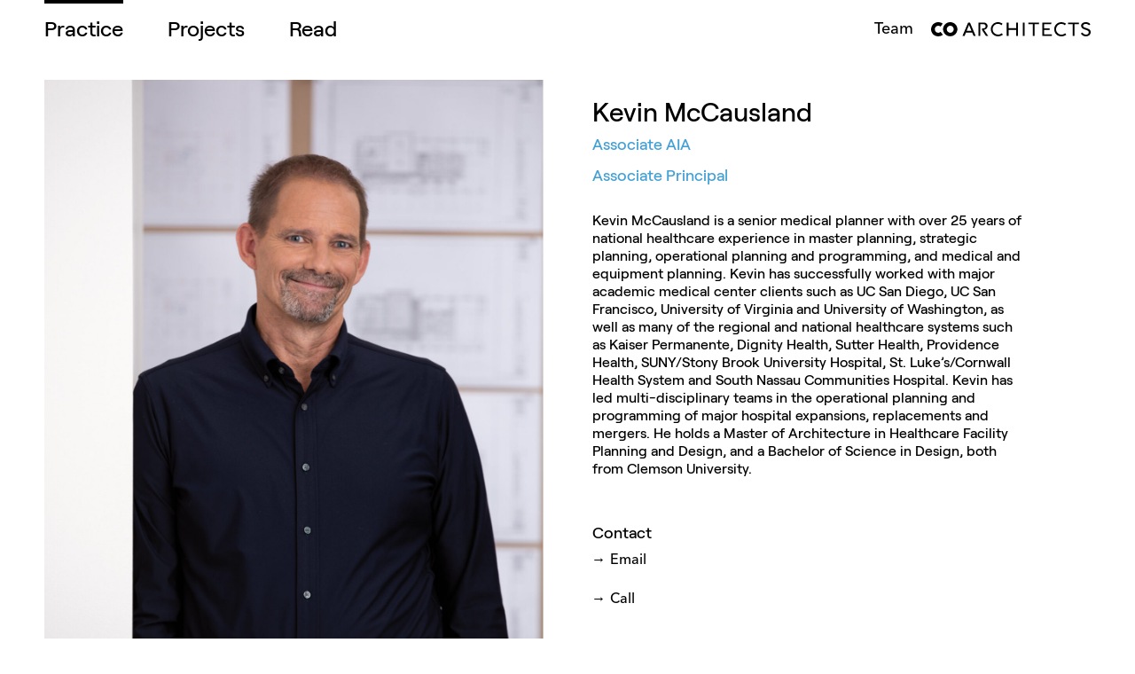

--- FILE ---
content_type: text/html; charset=UTF-8
request_url: https://coarchitects.com/practice/team/principals/kevin-mccausland/
body_size: 7851
content:
<!--
 Site by: https://funkhaus.us
 Code by: dChiamp
-->
<!doctype html>
<html data-n-head-ssr lang="en" data-n-head="%7B%22lang%22:%7B%22ssr%22:%22en%22%7D%7D">
    <head>
        <title>CO Architects - Kevin McCausland</title><meta data-n-head="ssr" charset="utf-8"><meta data-n-head="ssr" name="viewport" content="width=device-width,initial-scale=1"><meta data-n-head="ssr" property="og:url" content="https://coarchitects.com/practice/team/principals/kevin-mccausland/"><meta data-n-head="ssr" property="og:site_name" content="CO Architects"><meta data-n-head="ssr" property="og:type" content="website"><meta data-n-head="ssr" data-hid="twitter:card" property="twitter:card" content="summary_large_image"><meta data-n-head="ssr" data-hid="og:description" name="description" property="og:description" content="Kevin McCausland&amp;nbsp;is a senior medical planner with over 25 years of national healthcare experience in master planning, strategic planning, operational&amp;#8230;
"><meta data-n-head="ssr" data-hid="twitter:description" name="twitter:description" property="twitter:description" content="Kevin McCausland&amp;nbsp;is a senior medical planner with over 25 years of national healthcare experience in master planning, strategic planning, operational&amp;#8230;
"><meta data-n-head="ssr" data-hid="og:image" property="og:image" content="https://api.coarchitects.com/wp-content/uploads/2022/09/Kevin-McCausland.jpg"><meta data-n-head="ssr" data-hid="og:title" property="og:title" content="Kevin McCausland"><link data-n-head="ssr" rel="icon" type="image/x-icon" href="/favicon.png"><link rel="preload" href="/_nuxt/95b3db0.js" as="script"><link rel="preload" href="/_nuxt/02bc7ac.js" as="script"><link rel="preload" href="/_nuxt/063dc3d.js" as="script"><link rel="preload" href="/_nuxt/7eb1a60.js" as="script"><link rel="preload" href="/_nuxt/222226c.js" as="script"><style data-vue-ssr-id="dcaf5014:0 14ef76be:0 5b6e42a4:0 40b84bd4:0 7a6bb961:0 cfe33614:0 b682ae5a:0 52a77689:0 5346f8b1:0 b5353ad0:0 aa99e90a:0 3414fc86:0 5553bf39:0 50e96e19:0 610086e0:0 3be8b80b:0 2fa1976a:0 77f1e7b2:0 0b11e5af:0 02e81b2c:0">body,html{scroll-snap-type:y proximity}body{font-family:var(--font-primary);font-size:16px;color:var(--color-black);background-color:var(--color-white);margin:0;-webkit-font-smoothing:antialiased;-moz-osx-font-smoothing:grayscale;font-feature-settings:"kern" 1;font-kerning:normal;transition:background-color .6s var(--easing-authentic-motion)}body.intro-is-active,body.panel-is-open{overflow:hidden}body.menu-is-open{overflow:hidden;background-color:var(--color-dark-blue)}::selection{color:var(--color-white);background:var(--color-black);text-decoration-color:transparent}h1,h2,h3,h4,h5{font-weight:400}a{text-decoration:none;color:inherit;transition:color .4s}button{appearance:none;border:none;background-color:transparent;cursor:pointer;outline:none;margin:0}.title .line{display:block}.overlay{position:absolute;top:0;left:0;right:0;bottom:0;background:rgba(0,0,0,.3)}.footer,.page{z-index:100}.page{min-height:100vh;overflow-x:hidden}.header{z-index:200}.menu-panel{z-index:300}.global-hamburger{z-index:400}.link-underline ::v-deep a{color:var(--color-light-blue);position:relative}.link-underline ::v-deep a:after{position:absolute;left:0;right:0;width:0;height:2px;bottom:-2px;content:"";background-color:var(--color-light-blue);transition:width .4s var(--easing-authentic-motion)}@media(hover:hover){.link-underline ::v-deep a:hover:after{width:100%}}.global-footer,.page{transition:background-color .4s var(--easing-authentic-motion)}.global-footer .tag,.global-footer .text,.global-footer .title,.global-footer a,.global-footer h1,.global-footer h2,.global-footer h3,.global-footer h4,.global-footer h5,.global-footer h6,.global-footer p,.global-footer time,.page .tag,.page .text,.page .title,.page a,.page h1,.page h2,.page h3,.page h4,.page h5,.page h6,.page p,.page time{text-decoration-line:line-through;text-decoration-color:transparent;text-decoration-thickness:3px;transition:all .4s var(--easing-authentic-motion)}.global-footer .title,.global-footer h1,.global-footer h2,.global-footer h3,.global-footer h4,.global-footer h5,.global-footer h6,.page .title,.page h1,.page h2,.page h3,.page h4,.page h5,.page h6{text-decoration-thickness:6px}body.blueprint-mode .global-footer,body.blueprint-mode .page{background-color:var(--color-dark-blue)}body.blueprint-mode .global-footer .tag,body.blueprint-mode .global-footer .text,body.blueprint-mode .global-footer .title,body.blueprint-mode .global-footer a,body.blueprint-mode .global-footer h1,body.blueprint-mode .global-footer h2,body.blueprint-mode .global-footer h3,body.blueprint-mode .global-footer h4,body.blueprint-mode .global-footer h5,body.blueprint-mode .global-footer h6,body.blueprint-mode .global-footer p,body.blueprint-mode .global-footer time,body.blueprint-mode .page .tag,body.blueprint-mode .page .text,body.blueprint-mode .page .title,body.blueprint-mode .page a,body.blueprint-mode .page h1,body.blueprint-mode .page h2,body.blueprint-mode .page h3,body.blueprint-mode .page h4,body.blueprint-mode .page h5,body.blueprint-mode .page h6,body.blueprint-mode .page p,body.blueprint-mode .page time{color:transparent;text-decoration-color:var(--color-white);transition:all .4s var(--easing-authentic-motion)}body.blueprint-mode .image{clip-path:inset(0)!important}.has-block-hover .image{overflow:hidden;clip-path:inset(0 0 0 0)}.has-block-hover .image,.has-block-hover .image ::v-deep .media-image,.has-block-hover .image ::v-deep .media-video,.has-block-hover .panel-text{transition:all .4s var(--easing-authentic-motion)!important}@media(hover:hover){.has-block-hover:hover .image{clip-path:inset(25px 25px 25px 25px)!important}.has-block-hover:hover .image ::v-deep .media-image,.has-block-hover:hover .image ::v-deep .media-video{transform:scale(1.05)!important}.has-block-hover:hover .panel-text{color:var(--color-light-blue)!important;transform:translate(25px,-25px)!important}}.list-arrow ul{list-style-type:none;padding:0;margin:0}.list-arrow li{position:relative;padding:0 5px 25px;margin-left:25px;font-family:var(--font-secondary);font-weight:500;font-size:16px;line-height:1.25}.list-arrow li:before{position:absolute;top:0;left:0;transform:translate(-100%);display:block;content:"→"}@media only screen and (min-width:1800px){.list-arrow li{font-size:18px}}@media only screen and (max-width:750px){.list-arrow li{font-size:14px;line-height:1.3}}.blueprint-mode .list-arrow li{color:transparent}.text-area p:first-of-type{margin-top:0}.text-area p:last-of-type{margin-bottom:0}.grow{transform-origin:bottom;animation:grow 2s ease-in-out infinite}@keyframes grow{0%,20%,50%,80%,to{transform:scaleY(1.1)}60%{transform:scaleY(1.333)}}.missing-content{display:flex;justify-content:center;align-items:center;height:25vh;background-color:grey}
.fade-enter,.fade-leave-to{opacity:0}.fade-enter-active,.fade-leave-active{transition:opacity .4s var(--easing-authentic-motion)}.slide-left-leave-to,.slide-right-enter{transform:translateX(-100%)}.slide-left-enter,.slide-right-leave-to{transform:translateX(100%)}.slide-left-enter-active,.slide-left-leave-active,.slide-right-enter-active,.slide-right-leave-active,.slide-up-enter-active,.slide-up-leave-active{transition:transform .4s var(--easing-authentic-motion)}.slide-up-enter{transform:translateY(100%)}.slide-up-enter-to,.slide-up-leave{transform:translateY(0)}.slide-up-leave-to{transform:translateY(-100%)}.slide-down-enter-active,.slide-down-leave-active{transition:transform .4s var(--easing-authentic-motion)}.slide-down-enter{transform:translateY(-100%)}.slide-down-enter-to,.slide-down-leave{transform:translateY(0)}.slide-down-leave-to{transform:translateY(100%)}
:root{--color-white:#fff;--color-alabaser:#fafafa;--color-black:#000;--color-grey:#f1f1f1;--color-dark-blue:#2c3c44;--color-light-blue:#43a0d5;--unit-100vh:100vh;--unit-gap:50px;--unit-max-width:1800px;--font-primary:"Roobert",sans-serif;--font-secondary:"Avenir Next",sans-serif;--easing-authentic-motion:cubic-bezier(0.4,0,0.2,1)}@media only screen and (max-width:750px){:root{--unit-gap:30px}}

@font-face{font-family:"Avenir Next";src:url(/_nuxt/fonts/avenir-next-medium.0354021.woff2) format("woff2");font-style:normal;font-weight:500}@font-face{font-family:"Avenir Next";src:url(/_nuxt/fonts/avenir-next-medium-italic.315d461.woff2) format("woff2");font-style:italic;font-weight:500}@font-face{font-family:"Roobert";src:url(/_nuxt/fonts/roobert-medium.6681d59.woff2) format("woff2");font-style:normal;font-weight:500}@font-face{font-family:"Roobert";src:url(/_nuxt/fonts/roobert-medium-italic.4f1acba.woff2) format("woff2");font-style:italic;font-weight:500}
xx :root{--prestige-parallax:var(--prestige-parallax,"0px");--prestige-duration:var(--prestige-duration,"600ms")}.prestige-parallax-active{transition:transform .1s ease-out;transform:translateY(var(--prestige-parallax))}.prestige-translate-fade-enter-active,.prestige-translate-fade-leave-active{transition:top var(--prestige-duration) ease-out,opacity var(--prestige-duration) ease-out,transform .1s ease-out;position:relative}.prestige-translate-fade-leave{opacity:0;top:100px}.prestige-translate-fade-enter{opacity:1;top:0}.prestige-scale-enter-active,.prestige-scale-leave-active{transition:opacity var(--prestige-duration) ease-out}.prestige-scale-enter-active .wp-image,.prestige-scale-leave-active .wp-image{transition:transform var(--prestige-duration) ease-out}.prestige-scale-leave{opacity:0}.prestige-scale-leave .wp-image{transform:scale(.2)}.prestige-scale-enter{opacity:1}.prestige-scale-enter .wp-image{transform:scale(1)}.prestige-clip-enter-active.wp-image,.prestige-clip-enter-active .wp-image,.prestige-clip-leave-active.wp-image,.prestige-clip-leave-active .wp-image{transition:transform var(--prestige-duration) ease-out,opacity var(--prestige-duration) ease-out,clip-path var(--prestige-duration) ease-out}.prestige-clip-leave.wp-image .media,.prestige-clip-leave .wp-image .media{opacity:0;transform:translateX(-40px);clip-path:polygon(0 0,0 0,0 100%,0 100%)}.prestige-clip-enter.wp-image .media,.prestige-clip-enter .wp-image .media{opacity:1;transform:translateX(0);clip-path:polygon(0 0,100% 0,100% 100%,0 100%)}.prestige-clip-out-enter-active.wp-image,.prestige-clip-out-enter-active .wp-image,.prestige-clip-out-leave-active.wp-image,.prestige-clip-out-leave-active .wp-image{transition:all .4s ease-in-out}.prestige-clip-out-leave.wp-image,.prestige-clip-out-leave .wp-image{clip-path:inset(0 40% 0 40%)}.prestige-clip-out-enter.wp-image,.prestige-clip-out-enter .wp-image{clip-path:inset(0)}.prestige-mask-active.wp-image,.prestige-mask-active .wp-image{transform:translateY(0)}.prestige-mask-active.wp-image .media,.prestige-mask-active .wp-image .media{transform:scale(1.2);object-position:center var(--prestige-parallax)}
.nuxt-progress{position:fixed;top:0;left:0;right:0;height:3px;width:0;opacity:1;transition:width .1s,opacity .4s;background-color:#000;z-index:999999}.nuxt-progress.nuxt-progress-notransition{transition:none}.nuxt-progress-failed{background-color:red}
.layout-default{position:relative;overflow:hidden;--scroll-top:0px}.layout-default .scrim-menu{position:absolute;top:0;left:0;width:100%;height:100%;z-index:20;transition:all .4s var(--easing-authentic-motion);cursor:pointer}.layout-default .viewport{transform-origin:right var(--scroll-top);transition:transform .8s var(--easing-authentic-motion),background-color .4s var(--easing-authentic-motion)}.menu-is-open .layout-default .viewport{transform:scale(45%)}@media only screen and (min-width:1800px){.menu-is-open .layout-default .viewport{transform:scale(64%)}}@media only screen and (max-width:1024px){.menu-is-open .layout-default .viewport{transform:scale(1)}}
.wp-seo[data-v-3e9c8a2c]{display:none}
.global-header[data-v-3ad5bdee]{width:100%;position:relative;overflow:hidden;z-index:700}.global-header .header.desktop[data-v-3ad5bdee]{display:flex;flex-direction:row;justify-content:space-between;align-items:center;padding-right:200px;box-sizing:border-box}.global-header .header.mobile[data-v-3ad5bdee]{display:none}.global-header .breadcrumb[data-v-3ad5bdee]{position:absolute;top:0;right:250px;font-size:18px;line-height:1.3;font-weight:500;font-family:var(--font-secondary);color:var(--color-white);text-transform:capitalize;z-index:10;padding:22px 0 0;transition:color .4s var(--easing-authentic-motion)}.global-header.is-scrolled .breadcrumb[data-v-3ad5bdee],.global-header.menu-is-open .breadcrumb[data-v-3ad5bdee],.menu-is-open.route-projects-type .global-header .breadcrumb[data-v-3ad5bdee],.theme-black .global-header .breadcrumb[data-v-3ad5bdee]{color:var(--color-black)}.route-projects-type .global-header .breadcrumb[data-v-3ad5bdee]{color:var(--color-white)}.route-projects-type .global-header.is-scrolled .breadcrumb[data-v-3ad5bdee]{color:var(--color-black)}@media(hover:hover){.global-header .breadcrumb[data-v-3ad5bdee]:not(.exact-active-link):hover{color:var(--color-light-blue)}}@media only screen and (max-width:1024px){.global-header .breadcrumb.desktop[data-v-3ad5bdee],.global-header .header.desktop[data-v-3ad5bdee]{display:none!important}.global-header .breadcrumb[data-v-3ad5bdee]{right:unset;left:65px;font-size:14px;padding-top:24px}.global-header .panel-inner[data-v-3ad5bdee]{height:100%;display:flex;flex-direction:column;justify-content:center}.global-header .header.mobile[data-v-3ad5bdee]{display:inline-block;margin-left:40px}}
.header-floating[data-v-1def25d1]{--unit-header-height:66px;--unit-header-height-small:66px;padding:0 50px;box-sizing:border-box;position:fixed;z-index:900;top:0;left:0;width:100%;height:var(--unit-header-height);transition:transform .4s var(--easing-authentic-motion)}.header-floating .hotspot[data-v-1def25d1]{position:absolute;top:100%;height:100%;left:0;width:100%}.header-floating .color[data-v-1def25d1]{position:absolute;top:0;left:0;width:100%;height:100%;background-color:var(--color-white);z-index:0;transform:translateY(-100%);transition:transform .4s var(--easing-authentic-motion)}.header-floating.state-off[data-v-1def25d1]{height:var(--unit-header-height-small);transform:translateY(-100%)}.header-floating.state-top[data-v-1def25d1]{height:var(--unit-header-height);transform:translateY(0)}.header-floating.state-top .hotspot[data-v-1def25d1]{display:none}.header-floating.menu-is-open .color[data-v-1def25d1],.header-floating.menu-is-open.state-top .color[data-v-1def25d1]{transform:translateY(0)}.header-floating.state-float[data-v-1def25d1]{height:var(--unit-header-height-small);transform:translateY(0)}.header-floating.state-float .hotspot[data-v-1def25d1]{display:none}.header-floating.state-float .color[data-v-1def25d1]{transform:translateY(0)}@media only screen and (max-width:750px){.header-floating[data-v-1def25d1]{padding:0 30px}}
.menu-tracking[data-v-02eae6b2]{--menu-active-width:0px;--menu-translate:0px}.menu-tracking .menu[data-v-02eae6b2]{position:relative;z-index:10;display:inline-block;list-style:none;padding:0;margin:0}.menu-tracking .menu[data-v-02eae6b2]:before{position:absolute;top:0;left:var(--menu-translate);height:4px;width:var(--menu-active-width);content:"";background:var(--color-white);transition:all .4s var(--easing-authentic-motion);opacity:0}.menu-tracking[data-v-02eae6b2]  .menu-item{display:inline-block;margin-right:50px}.menu-tracking[data-v-02eae6b2]  .menu-link{position:relative;display:block;text-transform:capitalize;font-size:24px;line-height:1.16;font-weight:500;padding-top:19px;color:var(--color-white)}.menu-tracking[data-v-02eae6b2]  .menu-link:before{position:absolute;top:0;left:0;height:4px;width:0;content:"";background:var(--color-white);transition:all .4s var(--easing-authentic-motion);opacity:1}.menu-tracking[data-v-02eae6b2]  .menu-link.active-link:before{width:100%}.is-scrolled .menu-tracking .menu[data-v-02eae6b2]:before,.menu-is-open .menu-tracking .menu[data-v-02eae6b2]:before,.theme-black .menu-tracking .menu[data-v-02eae6b2]:before{background:var(--color-black)}.is-scrolled .menu-tracking[data-v-02eae6b2]  .menu-link,.menu-is-open .menu-tracking[data-v-02eae6b2]  .menu-link,.theme-black .menu-tracking[data-v-02eae6b2]  .menu-link{color:var(--color-black)}.is-scrolled .menu-tracking[data-v-02eae6b2]  .menu-link:before,.menu-is-open .menu-tracking[data-v-02eae6b2]  .menu-link:before,.theme-black .menu-tracking[data-v-02eae6b2]  .menu-link:before{background:var(--color-black)}@media(hover:hover){.menu-tracking .menu[data-v-02eae6b2]:hover:before{opacity:1}.menu-tracking .menu[data-v-02eae6b2]:hover  .menu-link:before{opacity:0}}
.hamburger[data-v-456ea9a7]{display:none;position:fixed;top:20px;left:30px;cursor:pointer;z-index:900;flex-direction:column;justify-content:center;align-items:center;width:25px;height:25px;border-radius:100%;background-color:var(--color-white);transition:all .4s var(--easing-authentic-motion)}.hamburger .line[data-v-456ea9a7]{height:2px;width:14px;margin:2px;transition:transform .4s cubic-bezier(.4,0,.2,1),opacity .4s cubic-bezier(.4,0,.2,1),background-color .4s cubic-bezier(.4,0,.2,1)}.hamburger .line[data-v-456ea9a7],.is-scrolled .hamburger[data-v-456ea9a7]{background-color:var(--color-dark-blue)}.is-scrolled .hamburger .line[data-v-456ea9a7]{background-color:var(--color-white)}.intro-is-active .hamburger[data-v-456ea9a7]{opacity:0;pointer-events:none}.hamburger.is-open[data-v-456ea9a7]{background-color:var(--color-dark-blue)}.hamburger.is-open .line[data-v-456ea9a7]{background-color:var(--color-white)}.hamburger.is-open .line-1[data-v-456ea9a7]{transform:rotate(45deg) translate(2px,2px)}.hamburger.is-open .line-2[data-v-456ea9a7]{transform:rotate(-45deg) translate(2px,-2px)}@media(hover:hover){.hamburger:hover .line-1[data-v-456ea9a7]{transform:translateY(-2px)}.hamburger:hover .line-2[data-v-456ea9a7]{transform:translateY(2px)}.hamburger:hover.is-open[data-v-456ea9a7]{background-color:var(--color-light-blue)}}@media only screen and (max-width:1024px){.hamburger[data-v-456ea9a7]{display:flex}}
.global-logo[data-v-50f1d956]{display:block;position:fixed;right:0;top:0;z-index:900;padding:25px 50px 0 0;transition:all .4s var(--easing-authentic-motion)}.global-logo .logo[data-v-50f1d956]{display:block;overflow:hidden;position:relative}.global-logo .svg[data-v-50f1d956]{max-width:180px;height:auto;transform:translate(0);transition:transform .4s var(--easing-authentic-motion)}.global-logo .svg path[data-v-50f1d956]{fill:var(--color-black);transition:fill .4s var(--easing-authentic-motion)}.global-logo.at-top .svg path[data-v-50f1d956]{fill:var(--color-white)}.global-logo.slide[data-v-50f1d956]{mix-blend-mode:difference}.global-logo.slide .svg[data-v-50f1d956]{transform:translate(150px)}.global-logo.slide .svg path[data-v-50f1d956]{fill:var(--color-white)}.menu-is-open.route-projects-type .global-logo.at-top .svg path[data-v-50f1d956],.theme-black .global-logo.at-top .svg path[data-v-50f1d956]{fill:var(--color-black)}.route-projects-type .global-logo.at-top .svg path[data-v-50f1d956]{fill:var(--color-white)}.theme-white.menu-is-open .global-logo .svg path[data-v-50f1d956]{fill:var(--color-black)}@media only screen and (max-width:1024px){.global-logo[data-v-50f1d956]{padding-right:30px;padding-top:25px}.global-logo .svg[data-v-50f1d956]{transform:translate(150px)}}
.page-team-detail[data-v-4a4c698e]{margin-top:40px}@media only screen and (max-width:750px){.page-team-detail[data-v-4a4c698e]{margin-top:60px}}
.panel-team-content[data-v-1f485428]{padding:50px;box-sizing:border-box;position:relative;height:100%;display:flex;flex-direction:row;align-items:flex-start;overflow-y:scroll}.panel-team-content .image[data-v-1f485428]{width:50%;height:100%;clip-path:inset(0 100% 0 0);transition:clip-path .6s var(--easing-authentic-motion) .2s}.panel-team-content .meta[data-v-1f485428]{width:50%;margin-top:20px;margin-left:55px;display:flex;flex-direction:column;align-items:flex-start;justify-content:flex-start}.panel-team-content .name[data-v-1f485428]{margin:0 0 10px;font-size:30px}.panel-team-content .name[data-v-1f485428],.panel-team-content .position[data-v-1f485428],.panel-team-content .title[data-v-1f485428]{transform:translateY(-100%);transition:transform .6s var(--easing-authentic-motion)}.panel-team-content .position[data-v-1f485428],.panel-team-content .title[data-v-1f485428]{margin:0 0 15px;font-size:18px;color:var(--color-light-blue)}.panel-team-content[data-v-1f485428]  .text{margin-bottom:35px;max-width:490px;transform:translate(25%);transition:transform .6s var(--easing-authentic-motion) .2s}.panel-team-content[data-v-1f485428]  .text p{font-size:16px;line-height:1.3}.panel-team-content .section-contact-expertise[data-v-1f485428]{display:flex;flex-direction:row;justify-content:flex-start;align-items:flex-start;width:100%;flex-wrap:wrap}.panel-team-content .list-item[data-v-1f485428]{position:relative;padding:0 5px 25px;margin-left:15px;font-size:16px;line-height:1.2;text-transform:capitalize;font-family:var(--font-secondary);font-weight:500}.panel-team-content .list-item[data-v-1f485428]:before{position:absolute;top:0;left:0;transform:translate(-100%);display:block;content:"→";transition:all .4s var(--easing-authentic-motion)}.panel-team-content .list-item[data-v-1f485428]:first-of-type{margin-top:10px}.panel-team-content .contact[data-v-1f485428],.panel-team-content .expertise[data-v-1f485428]{list-style-type:none;padding:0;margin:0 0 15px;font-size:18px;line-height:1.3;transform:translateY(50%);transition:transform .6s var(--easing-authentic-motion)}.panel-team-content .expertise[data-v-1f485428]{margin-right:70px;transition-delay:.2s}.panel-team-content .contact[data-v-1f485428],.panel-team-content .expertise[data-v-1f485428]{display:flex;flex-direction:column;align-items:flex-start;justify-content:flex-start}.panel-team-content .contact[data-v-1f485428]{transition-delay:.4s}.panel-team-content.has-intersected .contact[data-v-1f485428],.panel-team-content.has-intersected .expertise[data-v-1f485428],.panel-team-content.has-intersected .name[data-v-1f485428],.panel-team-content.has-intersected .position[data-v-1f485428],.panel-team-content.has-intersected .title[data-v-1f485428],.panel-team-content.has-intersected[data-v-1f485428]  .text{transform:translate(0)}.panel-team-content.has-intersected .image[data-v-1f485428]{clip-path:inset(0)}.panel-team-content .email[data-v-1f485428],.panel-team-content .phone[data-v-1f485428]{display:block;position:relative;word-break:break-all}.panel-team-content .value[data-v-1f485428]{opacity:0;text-transform:lowercase;color:var(--color-light-blue);transition:opacity .2s var(--easing-authentic-motion)}.panel-team-content .text-span[data-v-1f485428]{position:absolute;top:0;left:0;transition:opacity .2s var(--easing-authentic-motion)}@media(hover:hover){.panel-team-content .email:hover .value[data-v-1f485428],.panel-team-content .phone:hover .value[data-v-1f485428]{opacity:1}.panel-team-content .email:hover .text-span[data-v-1f485428],.panel-team-content .phone:hover .text-span[data-v-1f485428]{opacity:0}.panel-team-content .email[data-v-1f485428]:hover:before,.panel-team-content .phone[data-v-1f485428]:hover:before{color:var(--color-light-blue)}}@media only screen and (max-width:750px){.panel-team-content[data-v-1f485428]{padding:0;height:100%;flex-direction:column;justify-content:flex-start;align-items:flex-start}.panel-team-content .image[data-v-1f485428]{width:100%;height:50vh}.panel-team-content .meta[data-v-1f485428]{margin:0;margin-top:var(--unit-gap);width:100%;padding:0 30px;box-sizing:border-box}.panel-team-content .contact[data-v-1f485428],.panel-team-content .expertise[data-v-1f485428]{font-size:14px}.panel-team-content .value[data-v-1f485428]{opacity:1}.panel-team-content .text-span[data-v-1f485428]{opacity:0}}
.wp-image[data-v-9eff1d0a]{margin:0;width:100%}.wp-image .sizer[data-v-9eff1d0a]{position:relative;z-index:0;transition:opacity .4s ease-in-out}.wp-image .background-color[data-v-9eff1d0a]{opacity:.1;z-index:0}.wp-image .background-color[data-v-9eff1d0a],.wp-image .media[data-v-9eff1d0a]{width:100%;height:100%;position:absolute;top:0;left:0}.wp-image .media[data-v-9eff1d0a]{opacity:0;transition:opacity .4s ease-in-out;z-index:10}.wp-image .media-video[data-v-9eff1d0a]{z-index:20}.wp-image .caption[data-v-9eff1d0a]{position:absolute;bottom:0;left:0;width:100%;padding:0 10px;box-sizing:border-box;text-align:center;color:var(--color-white);z-index:999;margin-bottom:10px}.wp-image .caption[data-v-9eff1d0a]  p:last-of-type{margin-bottom:0}.wp-image .scrim[data-v-9eff1d0a]{position:absolute;top:0;left:0;width:100%;height:100%;z-index:20;background-color:transparent;transition:all .4s var(--easing-authentic-motion)}.wp-image.mode-cover[data-v-9eff1d0a],.wp-image.mode-fullbleed[data-v-9eff1d0a],.wp-image.mode-intrinsic-ratio[data-v-9eff1d0a]{position:relative}.wp-image.mode-cover .sizer[data-v-9eff1d0a],.wp-image.mode-fullbleed .sizer[data-v-9eff1d0a]{width:100%;height:100%;top:0;left:0;position:absolute}.wp-image.object-fit-cover .media[data-v-9eff1d0a]{object-fit:cover}.wp-image.object-fit-contain .media[data-v-9eff1d0a]{object-fit:contain}.wp-image.has-loaded .media[data-v-9eff1d0a]{opacity:1}.wp-image.is-svg .media[data-v-9eff1d0a]{object-fit:contain;position:relative;height:auto;width:100%}.wp-image.has-error .media[data-v-9eff1d0a]{opacity:1}.wp-image.has-error.has-image-error .media-image[data-v-9eff1d0a],.wp-image.has-error.has-video-error .media-video[data-v-9eff1d0a]{opacity:0}
.blueprint-media[data-v-5cc03f94]{pointer-events:none;z-index:20;opacity:0;background:var(--color-dark-blue);border:6px solid transparent;transition:all .4s var(--easing-authentic-motion);box-sizing:border-box}.blueprint-media[data-v-5cc03f94],.blueprint-media .line[data-v-5cc03f94]{position:absolute;top:0;left:0;height:100%;width:100%}.blueprint-media .line.line-1[data-v-5cc03f94]{background:linear-gradient(to top right,transparent calc(50% - 6px),#fff,transparent calc(50% + 6px))}.blueprint-media .line.line-2[data-v-5cc03f94]{background:linear-gradient(to top left,transparent calc(50% - 6px),#fff,transparent calc(50% + 6px))}.menu-is-open .blueprint-media[data-v-5cc03f94]{border:6px solid #fff;opacity:1}
.panel-menu[data-v-8eacb2c8]{position:fixed;top:0;left:0;height:var(--unit-100vh,100vh);width:50%;background-color:var(--color-white);transform:translate(-100%);z-index:400;transition:transform .8s var(--easing-authentic-motion);display:flex;align-items:center;cursor:pointer}.panel-menu.is-open[data-v-8eacb2c8]{transform:translate(0)}.panel-menu .menu[data-v-8eacb2c8]{padding:0 50px;margin:0;list-style:none}.panel-menu .menu-title[data-v-8eacb2c8]{color:var(--color-light-blue);margin:0 0 12px;font-size:14px;line-height:1.4;font-weight:500}.panel-menu[data-v-8eacb2c8]  .menu-item{position:relative;display:block;text-transform:capitalize;font-size:24px;line-height:1.16;font-weight:500;margin:0;padding:0;color:var(--color-black)}.panel-menu[data-v-8eacb2c8]  .menu-link{padding:0 0 15px;display:block}.panel-menu .mobile[data-v-8eacb2c8]{display:none}@media(hover:hover){.panel-menu[data-v-8eacb2c8]  .menu-item:hover{color:var(--color-light-blue)}}@media only screen and (min-width:1800px){.panel-menu[data-v-8eacb2c8]{width:33%}}@media only screen and (max-width:1024px){.panel-menu[data-v-8eacb2c8]{width:100%}.panel-menu[data-v-8eacb2c8]  .menu-item{font-size:16px}.panel-menu[data-v-8eacb2c8]  .menu-link{padding-bottom:10px}}@media only screen and (max-width:1024px){.panel-menu .mobile[data-v-8eacb2c8]{display:flex;flex-wrap:wrap;height:100%;align-content:center;justify-content:flex-start;padding:0 30px;box-sizing:border-box}.panel-menu .desktop[data-v-8eacb2c8]{display:none}.panel-menu .menu[data-v-8eacb2c8]{width:50%;padding:0 12px 0 0;box-sizing:border-box}.panel-menu .name-projects-menu[data-v-8eacb2c8]{width:100%;padding-top:20px;margin-top:50px;position:relative}}
.panel-content[data-v-8b85b860]{position:fixed;top:0;left:0;z-index:900;height:var(--unit-100vh,100vh);width:100%;transform:translateY(100%);background-color:var(--color-grey);cursor:pointer;transition:transform .8s var(--easing-authentic-motion),opacity .4s var(--easing-authentic-motion)}.panel-content.is-open[data-v-8b85b860]{transform:translate(0)}.panel-content[data-v-8b85b860]  .video-player{position:relative;opacity:1;padding:80px 30px;box-sizing:border-box}.blueprint-mode .panel-content[data-v-8b85b860]{opacity:0}@media only screen and (max-width:750px){.panel-content[data-v-8b85b860]{transform:translateY(110%);overflow-x:hidden;overflow-y:scroll}}</style><link rel="preload" href="/_nuxt/static/1764705973/practice/team/principals/kevin-mccausland/state.js" as="script"><link rel="preload" href="/_nuxt/static/1764705973/practice/team/principals/kevin-mccausland/payload.js" as="script"><link rel="preload" href="/_nuxt/static/1764705973/manifest.js" as="script">
    </head>
    <body class="body theme-black route-practice-team-type-detail intro-is-active" style="--unit-100vh: 100vh;" data-n-head="%7B%22class%22:%7B%22ssr%22:%22body%20theme-black%20route-practice-team-type-detail%20intro-is-active%22%7D,%22style%22:%7B%22ssr%22:%22--unit-100vh:%20100vh;%22%7D%7D">
        <div data-server-rendered="true" id="__nuxt"><!----><div id="__layout"><main class="layout layout-default main breakpoint-desktop"><div data-fetch-key="/practice/team/principals/kevin-mccausland/-0" class="wp-seo" data-v-3e9c8a2c><h1 data-v-3e9c8a2c>Kevin McCausland</h1> <div data-v-3e9c8a2c>Kevin McCausland is a senior medical planner with over 25 years of national healthcare experience in master planning, strategic planning, operational…
</div></div> <div class="global-header" data-v-3ad5bdee><header class="header-floating state-top" data-v-1def25d1 data-v-3ad5bdee><div class="panel-inner" data-v-1def25d1 data-v-3ad5bdee><div class="header desktop" data-v-1def25d1 data-v-3ad5bdee><!----> <a href="/practice/team/" class="breadcrumb active-link" data-v-3ad5bdee data-v-3ad5bdee>Team</a></div> <div class="header mobile" data-v-1def25d1 data-v-3ad5bdee><a href="/practice/team/" class="breadcrumb active-link" data-v-3ad5bdee>Team</a></div></div> <div class="color" data-v-1def25d1></div> <div class="hotspot" data-v-1def25d1></div></header> <div class="hamburger hamburger" data-v-456ea9a7 data-v-3ad5bdee><div class="line line-1" data-v-456ea9a7></div> <div class="line line-2" data-v-456ea9a7></div></div></div> <div class="svg-logo global-logo at-top" data-v-50f1d956><a href="/" class="logo active-link" data-v-50f1d956><svg xmlns="http://www.w3.org/2000/svg" width="360.2" height="31.9" viewBox="0 0 360.2 31.9" class="svg" data-v-50f1d956><path d="M127.6 9.1c0-3.8-2-8.3-9.7-8.3h-11.1v30.3h4.1V4.4h5.8c3.2 0 6.5.6 6.5 4.7s-2.5 5-7.3 5h-.9v3.6l9 13.3h5.1l-9.7-13.8c4.1-.7 8.1-3.5 8.1-8.2m23.6 18.8c-6.6.1-12-5.1-12.1-11.7v-.3c0-6.6 5.2-12 11.8-12h.3c2.8 0 5.6 1.1 7.7 3l2.5-3.3c-2.8-2.2-6.4-3.5-10-3.5-8.7-.4-16.1 6.4-16.4 15.1v.8c0 8.7 7 15.9 15.7 15.9h.7c3.9 0 7.7-1.3 10.8-3.7l-2.6-3.3c-2.3 2-5.2 3.1-8.2 3.1m200.5-14.1c-.6-.2-3-1.1-3.5-1.2-3-1-5.2-2-5.2-4.5s2-4.2 6.4-4.2c2.6 0 5.1 1.1 6.9 3.1l3.2-2.5c-2.5-3-6.2-4.6-10.1-4.5-6.2 0-10.8 3.2-10.8 7.9s3.5 6.9 8.3 8.6c.6.2 2.8.9 3.3 1.1 3.9 1.3 5.6 2.6 5.6 5.3s-2 5.1-6.4 5.1c-3.4-.2-6.4-2-8.1-4.9l-3.3 2.5c2.5 3.9 6.8 6.3 11.5 6.3 6.7 0 10.7-4.2 10.7-9.5s-3.5-6.8-8.4-8.5M83.7.8L70.8 31.1h4.8l3.2-7.8h14l3.2 7.8h4.8L87.8.8h-4.1zm-3.4 18.6l5.4-13.3 5.4 13.3H80.2zm111.6-6.1h-17V.8h-4.1v30.3h4.1V17.3h17v13.8h4.1V.8h-4.1v12.6zM207.2 31h4.1V.8h-4.1v30.3zm87.1-3.1c-6.6.1-12-5.1-12.1-11.7v-.3c0-6.6 5.2-12 11.8-12h.3c2.8 0 5.6 1.1 7.7 3l2.5-3.3c-2.9-2.3-6.4-3.5-10.1-3.5-8.7-.4-16.1 6.4-16.4 15.1v.8c0 8.7 7 15.9 15.7 15.9h.7c3.9 0 7.7-1.3 10.8-3.7l-2.6-3.3c-2.3 2-5.2 3.1-8.2 3.1m14.9-23.3h10.2v26.4h4.1V4.6h10.2V.8h-24.5v3.8zm-54 22.6v-9.7h12.2v-3.8h-12.2V4.6h15.9l.4-3.8h-20.4v30.3h21.6l-.4-3.8h-17.1zM219.6 4.6h10v26.5h4.1V4.6h10V.8h-24v3.8zM16.3 23.9c-4.4 0-7.9-3.7-7.8-8.1C8.5 11.5 12 8 16.3 8c1.9 0 3.7.7 5.1 1.9l4.9-6.6C23.4 1.1 19.8 0 16.3 0 7.5-.2.2 6.8 0 15.6c-.2 8.8 6.8 16.1 15.5 16.2h.7c3.8 0 7.5-1.2 10.5-3.5l-5.3-6.6c-1.4 1.4-3.2 2.2-5.2 2.2M43.3 0C34.4-.1 27.1 7 27 15.9c.2 9 7.7 16.1 16.7 15.8 8.7-.2 15.6-7.2 15.8-15.8C59.4 7 52.2 0 43.3 0m0 23.8c-4.4 0-7.9-3.6-7.9-7.9S39 8 43.3 8c4.4 0 7.9 3.6 7.9 7.9 0 4.4-3.6 7.9-7.9 7.9" data-v-50f1d956></path></svg></a></div> <div class="viewport" style="--scroll-top:0px;"><div class="page-team-detail page" data-v-4a4c698e><div class="panel-team-content" data-v-1f485428 data-v-4a4c698e><figure class="image desktop wp-image mode-intrinsic-ratio is-orientation-portrait object-fit-cover" data-v-9eff1d0a data-v-1f485428><img src="https://api.coarchitects.com/wp-content/uploads/2022/09/Kevin-McCausland.jpg" srcset="https://api.coarchitects.com/wp-content/uploads/2022/09/Kevin-McCausland.jpg 1334w, https://api.coarchitects.com/wp-content/uploads/2022/09/Kevin-McCausland-200x300.jpg 200w, https://api.coarchitects.com/wp-content/uploads/2022/09/Kevin-McCausland-683x1024.jpg 683w, https://api.coarchitects.com/wp-content/uploads/2022/09/Kevin-McCausland-768x1151.jpg 768w, https://api.coarchitects.com/wp-content/uploads/2022/09/Kevin-McCausland-1025x1536.jpg 1025w, https://api.coarchitects.com/wp-content/uploads/2022/09/Kevin-McCausland-360x540.jpg 360w, https://api.coarchitects.com/wp-content/uploads/2022/09/Kevin-McCausland-375x562.jpg 375w, https://api.coarchitects.com/wp-content/uploads/2022/09/Kevin-McCausland-960x1439.jpg 960w, https://api.coarchitects.com/wp-content/uploads/2022/09/Kevin-McCausland-1280x1919.jpg 1280w" sizes="(max-width: 1334px) 100vw, 1334px" alt="" height="2000" width="1334" class="media media-image" style="object-position:55.3% 9.7%;" data-v-9eff1d0a> <!----> <div class="sizer" style="padding-bottom:149.92503748125935%;" data-v-9eff1d0a></div> <div class="background-color" data-v-9eff1d0a></div> <!----> <div class="scrim" data-v-9eff1d0a></div>   <div class="blueprint-media" data-v-5cc03f94 data-v-9eff1d0a><span class="line line-1" data-v-5cc03f94></span> <span class="line line-2" data-v-5cc03f94></span></div></figure> <div class="meta" data-v-1f485428><h3 class="name" data-v-1f485428>Kevin McCausland</h3> <h4 class="title" data-v-1f485428>Associate AIA</h4> <h4 class="position" data-v-1f485428>Associate Principal</h4> <div class="text" data-v-1f485428>
<p>Kevin McCausland is a senior medical planner with over 25 years of national healthcare experience in master planning, strategic planning, operational planning and programming, and medical and equipment planning. Kevin has successfully worked with major academic medical center clients such as UC San Diego, UC San Francisco, University of Virginia and University of Washington, as well as many of the regional and national healthcare systems such as Kaiser Permanente, Dignity Health, Sutter Health, Providence Health, SUNY/Stony Brook University Hospital, St. Luke’s/Cornwall Health System and South Nassau Communities Hospital. Kevin has led multi-disciplinary teams in the operational planning and programming of major hospital expansions, replacements and mergers. He holds a Master of Architecture in Healthcare Facility Planning and Design, and a Bachelor of Science in Design, both from Clemson University.</p>
</div> <div class="section-contact-expertise" data-v-1f485428><!----> <ul class="contact" data-v-1f485428>
                Contact
                <li class="email list-item" data-v-1f485428><a href="mailto:kmccausland@coarchitects.com" class="email" data-v-1f485428><span class="text-span" data-v-1f485428>Email</span> <span class="value" data-v-1f485428>kmccausland@coarchitects.com</span></a></li> <li class="phone list-item" data-v-1f485428><a href="tell:323.525.0500 ext 6220" class="phone" data-v-1f485428><span class="text-span" data-v-1f485428>Call</span> <span class="value" data-v-1f485428>323.525.0500 ext 6220</span></a></li></ul></div></div></div></div> <!----></div> <div class="panel-menu" data-v-8eacb2c8><ul data-fetch-key="-0" class="menu desktop wp-menu name-unknown has-loaded" data-v-8eacb2c8 data-v-8eacb2c8> <li class="menu-item wp-menu-item menu-item is-realtive"><!----> <a href="/practice/" class="menu-link link-internal active-link">Practice</a> <!----> <!----></li><li class="menu-item wp-menu-item menu-item is-realtive"><!----> <a href="/projects/" class="menu-link link-internal">Projects</a> <!----> <!----></li><li class="menu-item wp-menu-item menu-item is-realtive"><!----> <a href="/news/" class="menu-link link-internal">Read</a> <!----> <!----></li> </ul> <div class="panel-menus mobile" data-v-8eacb2c8><ul data-fetch-key="Practice Menu-0" class="menu wp-menu name-practice-menu has-loaded" data-v-8eacb2c8><h6 class="menu-title" data-v-8eacb2c8>
                    Practice
                </h6> <li class="menu-item wp-menu-item menu-item is-realtive"><!----> <a href="/practice/co-dna/" class="menu-link link-internal">The CO DNA</a> <!----> <!----></li><li class="menu-item wp-menu-item menu-item is-realtive"><!----> <a href="/practice/team/" class="menu-link link-internal active-link">Team</a> <!----> <!----></li><li class="menu-item wp-menu-item menu-item is-realtive"><!----> <a href="/practice/technology/" class="menu-link link-internal">Technology</a> <!----> <!----></li><li class="menu-item wp-menu-item menu-item is-realtive"><!----> <a href="/practice/careers/" class="menu-link link-internal">Careers</a> <!----> <!----></li><li class="menu-item wp-menu-item menu-item is-realtive"><!----> <a href="/practice/contact/" class="menu-link link-internal">Contact</a> <!----> <!----></li> </ul> <ul data-fetch-key="Read Menu-0" class="menu wp-menu name-read-menu has-loaded" data-v-8eacb2c8><h6 class="menu-title" data-v-8eacb2c8>
                    Read
                </h6> <li class="menu-item wp-menu-item menu-item is-realtive"><!----> <a href="/news/c/news/" class="menu-link link-internal">All News</a> <!----> <!----></li><li class="menu-item wp-menu-item menu-item is-realtive"><!----> <a href="/news/c/press/" class="menu-link link-internal">Press</a> <!----> <!----></li><li class="menu-item wp-menu-item menu-item is-realtive"><!----> <a href="/news/c/awards/" class="menu-link link-internal">Awards</a> <!----> <!----></li><li class="menu-item wp-menu-item menu-item is-realtive"><!----> <a href="/news/c/events/" class="menu-link link-internal">Events</a> <!----> <!----></li><li class="menu-item wp-menu-item menu-item is-realtive"><!----> <a href="/news/c/journal/" class="menu-link link-internal">Journal</a> <!----> <!----></li> </ul> <ul data-fetch-key="Projects Menu-0" class="menu wp-menu name-projects-menu has-loaded" data-v-8eacb2c8><h6 class="menu-title" data-v-8eacb2c8>
                    Projects
                </h6> <li class="menu-item wp-menu-item menu-item is-realtive"><!----> <a href="/projects/science-technology/" class="menu-link link-internal">Science & Technology</a> <!----> <!----></li><li class="menu-item wp-menu-item menu-item is-realtive"><!----> <a href="/projects/healthcare/" class="menu-link link-internal">Healthcare</a> <!----> <!----></li><li class="menu-item wp-menu-item menu-item is-realtive"><!----> <a href="/projects/medical-health-sciences-education/" class="menu-link link-internal">Medical & Health Sciences Education</a> <!----> <!----></li><li class="menu-item wp-menu-item menu-item is-realtive"><!----> <a href="/projects/education/" class="menu-link link-internal">Education</a> <!----> <!----></li><li class="menu-item wp-menu-item menu-item is-realtive"><!----> <a href="/projects/civic-cultural/" class="menu-link link-internal">Civic & Cultural</a> <!----> <!----></li><li class="menu-item wp-menu-item menu-item is-realtive"><!----> <a href="/projects/interior-design/" class="menu-link link-internal">Interior Design</a> <!----> <!----></li><li class="menu-item wp-menu-item menu-item is-realtive"><!----> <a href="/projects/facades/" class="menu-link link-internal">Facades</a> <!----> <!----></li> </ul></div></div> <!----> <!----> <!----></main></div></div><script defer src="/_nuxt/static/1764705973/practice/team/principals/kevin-mccausland/state.js"></script><script src="/_nuxt/95b3db0.js" defer></script><script src="/_nuxt/222226c.js" defer></script><script src="/_nuxt/02bc7ac.js" defer></script><script src="/_nuxt/063dc3d.js" defer></script><script src="/_nuxt/7eb1a60.js" defer></script>
    </body>
</html>


--- FILE ---
content_type: application/javascript; charset=UTF-8
request_url: https://coarchitects.com/_nuxt/0c9e022.js
body_size: 5631
content:
(window.webpackJsonp=window.webpackJsonp||[]).push([[16,29,33,47,50,59,74],{498:function(e,t,n){var content=n(506);content.__esModule&&(content=content.default),"string"==typeof content&&(content=[[e.i,content,""]]),content.locals&&(e.exports=content.locals);(0,n(10).default)("d08e996e",content,!0,{sourceMap:!1})},504:function(e,t){e.exports={functional:!0,render(e,t){const{_c:n,_v:o,data:data,children:l=[]}=t,{class:r,staticClass:d,style:style,staticStyle:c,attrs:m={},...v}=data;return n("svg",{class:[r,d],style:[style,c],attrs:Object.assign({xmlns:"http://www.w3.org/2000/svg",width:"30",height:"23",viewBox:"0 0 30 23"},m),...v},l.concat([n("path",{attrs:{d:"M0 3.1v20.2l21-10.1L0 3.1z"}})]))}}},505:function(e,t,n){"use strict";n(498)},506:function(e,t,n){var o=n(9)((function(i){return i[1]}));o.push([e.i,".button-watch[data-v-019ea3c2]{display:flex;flex-direction:row;align-items:center;cursor:pointer}.button-watch .text[data-v-019ea3c2]{max-width:170px;font-size:30px;line-height:1.1;color:var(--color-white);transition:color .4s var(--easing-authentic-motion)}.button-watch .svg[data-v-019ea3c2]{height:auto}.button-watch .svg path[data-v-019ea3c2]{fill:var(--color-white);transition:fill .4s var(--easing-authentic-motion)}.blueprint-mode .button-watch .text[data-v-019ea3c2]{color:transparent!important}@media(hover:hover){.button-watch:hover .svg path[data-v-019ea3c2]{fill:var(--color-light-blue)}.button-watch:hover .text[data-v-019ea3c2]{color:var(--color-light-blue)}}@media only screen and (max-width:750px){.button-watch .text[data-v-019ea3c2]{max-width:120px;font-size:20px}.button-watch .svg[data-v-019ea3c2]{width:25px}}",""]),o.locals={},e.exports=o},511:function(e,t,n){"use strict";n.r(t);var o=n(504),l={components:{SvgWatch:n.n(o).a},props:{text:{type:String,default:""},url:{type:String,default:""}},methods:{onClick:function(){this.$store.commit("SET_PANEL_URL",this.url)}}},r=(n(505),n(3)),component=Object(r.a)(l,(function(){var e=this,t=e.$createElement,n=e._self._c||t;return n("div",{staticClass:"button-watch",on:{click:e.onClick}},[n("svg-watch",{staticClass:"svg"}),e._v(" "),n("span",{staticClass:"text",domProps:{innerHTML:e._s(e.text)}})],1)}),[],!1,null,"019ea3c2",null);t.default=component.exports},520:function(e,t,n){var content=n(538);content.__esModule&&(content=content.default),"string"==typeof content&&(content=[[e.i,content,""]]),content.locals&&(e.exports=content.locals);(0,n(10).default)("10ad2636",content,!0,{sourceMap:!1})},537:function(e,t,n){"use strict";n(520)},538:function(e,t,n){var o=n(9)((function(i){return i[1]}));o.push([e.i,".block-team[data-v-13b73436]{display:flex;flex-direction:column;justify-content:flex-start;align-items:flex-start;box-sizing:border-box}.block-team.is-above .image[data-v-13b73436],.block-team.is-below .image[data-v-13b73436]{clip-path:inset(10% 25% 10% 25%)}.block-team.in-view .image[data-v-13b73436]{clip-path:inset(0)}.block-team .panel-text[data-v-13b73436]{transition:transform .4s var(--easing-authentic-motion)}.block-team .name[data-v-13b73436],.block-team .position[data-v-13b73436]{margin:15px 0 0;font-family:var(--font-secondary);font-weight:500;font-size:18px;line-height:1.3;color:var(--color-black);transition:color .4s var(--easing-authentic-motion)}.block-team .position[data-v-13b73436]{margin:2px 0 8px}.block-team .image[data-v-13b73436]{overflow:hidden;clip-path:inset(0 0 0 0)}.block-team .image[data-v-13b73436],.block-team .image[data-v-13b73436]  .media-image,.block-team .image[data-v-13b73436]  .media-video{transition:all .4s var(--easing-authentic-motion)!important}.block-team .title[data-v-13b73436]{margin:8px 0 0;font-size:14px;line-height:1.3;color:var(--color-black);transition:color .4s var(--easing-authentic-motion)}@media(hover:hover){.block-team:hover .name[data-v-13b73436],.block-team:hover .position[data-v-13b73436],.block-team:hover .title[data-v-13b73436]{color:var(--color-light-blue)}.block-team:hover .image[data-v-13b73436]{clip-path:inset(25px 25px 25px 25px)!important}.block-team:hover .image[data-v-13b73436]  .media-image,.block-team:hover .image[data-v-13b73436]  .media-video{transform:scale(1.05)!important}}@media only screen and (min-width:1800px){.block-team .title[data-v-13b73436]{font-size:16px}}@media only screen and (max-width:1024px){.block-team .name[data-v-13b73436]{margin:20px 0 0}.block-team .position[data-v-13b73436]{margin:2px 0 15px}.block-team .title[data-v-13b73436]{font-size:17px;margin:15px 0 0}}@media only screen and (max-width:750px){.block-team .name[data-v-13b73436]{margin:20px 0 0;font-size:14px}.block-team .position[data-v-13b73436]{margin:2px 0 5px;font-size:14px}.block-team .title[data-v-13b73436]{margin:5px 0 0;font-size:14px}}",""]),o.locals={},e.exports=o},541:function(e,t,n){"use strict";n.r(t);var o={props:{image:{type:Object,default:function(){return{}}},to:{type:String,default:""},name:{type:String,default:""},title:{type:String,default:""},position:{type:String,default:""}}},l=(n(537),n(3)),component=Object(l.a)(o,(function(){var e=this,t=e.$createElement,n=e._self._c||t;return n("nuxt-link",{directives:[{name:"prestige",rawName:"v-prestige",value:{effect:"disabled",parallax:!1,threshold:.6},expression:"{\n        effect: 'disabled',\n        parallax: false,\n        threshold: 0.6,\n    }"}],staticClass:"block-team",attrs:{to:e.to,event:"disabled"}},[n("wp-image",{staticClass:"image",attrs:{image:e.image,"aspect-ratio":125}}),e._v(" "),n("div",{staticClass:"panel-text"},[e.name?n("h3",{staticClass:"name",domProps:{innerHTML:e._s(e.name)}}):e._e(),e._v(" "),e.title?n("h4",{staticClass:"position",domProps:{innerHTML:e._s(e.title)}}):e._e(),e._v(" "),e.position?n("h5",{staticClass:"title",domProps:{innerHTML:e._s(e.position)}}):e._e()])],1)}),[],!1,null,"13b73436",null);t.default=component.exports;installComponents(component,{WpImage:n(167).default})},574:function(e,t,n){var content=n(654);content.__esModule&&(content=content.default),"string"==typeof content&&(content=[[e.i,content,""]]),content.locals&&(e.exports=content.locals);(0,n(10).default)("72fb8067",content,!0,{sourceMap:!1})},575:function(e,t,n){var content=n(656);content.__esModule&&(content=content.default),"string"==typeof content&&(content=[[e.i,content,""]]),content.locals&&(e.exports=content.locals);(0,n(10).default)("17a30e9a",content,!0,{sourceMap:!1})},576:function(e,t,n){var content=n(658);content.__esModule&&(content=content.default),"string"==typeof content&&(content=[[e.i,content,""]]),content.locals&&(e.exports=content.locals);(0,n(10).default)("1f475b70",content,!0,{sourceMap:!1})},577:function(e,t,n){var content=n(660);content.__esModule&&(content=content.default),"string"==typeof content&&(content=[[e.i,content,""]]),content.locals&&(e.exports=content.locals);(0,n(10).default)("3763ea44",content,!0,{sourceMap:!1})},653:function(e,t,n){"use strict";n(574)},654:function(e,t,n){var o=n(9)((function(i){return i[1]}));o.push([e.i,".intro-team[data-v-48f13770]{padding:80px 50px 95px;box-sizing:border-box;display:flex;flex-direction:column;justify-content:flex-start;color:var(--color-dark-blue);line-height:1.1;overflow:hidden}.intro-team .title[data-v-48f13770]{max-width:1065px;margin:0 auto 0 0;font-size:80px;line-height:1.1;transform:translate(-150%);transition:transform .8s var(--easing-authentic-motion)}.intro-team .image[data-v-48f13770]{z-index:10;width:85%;align-self:flex-start;clip-path:inset(100% 0 0 0);transform-origin:top left}.intro-team .image[data-v-48f13770],.intro-team .secondary-image[data-v-48f13770]{transition:all .8s var(--easing-authentic-motion)}.intro-team .secondary-image[data-v-48f13770]{transform:scale(1.4) translate(-14.4%);clip-path:inset(0 0 0 100%)}.intro-team .panel-images[data-v-48f13770]{box-sizing:border-box;padding:80px 0;display:flex;flex-direction:row;justify-content:center;align-items:center}.intro-team .subtitle[data-v-48f13770]{max-width:1130px;margin:0;padding-right:100px;box-sizing:border-box;font-size:80px;line-height:1.1;transform:translateY(100%);transition:transform .8s var(--easing-authentic-motion)}.intro-team.in-view .image[data-v-48f13770],.intro-team.in-view .secondary-image[data-v-48f13770]{clip-path:inset(0)}.intro-team.in-view .subtitle[data-v-48f13770],.intro-team.in-view .title[data-v-48f13770]{transform:translate(0)}.is-scrolled .intro-team.in-view .image[data-v-48f13770]{transform:translateY(5%)}.is-scrolled .intro-team.in-view .secondary-image[data-v-48f13770]{transform:scale(1.4) translate(-14.4%,-10%)}@media only screen and (min-width:1800px){.intro-team[data-v-48f13770]{padding:85px 105px 120px}.intro-team .panel-images[data-v-48f13770]{padding:160px 0}}@media only screen and (max-width:1024px){.intro-team[data-v-48f13770]{padding:85px 50px 80px}.intro-team .title[data-v-48f13770]{padding:0;font-size:60px}.intro-team .panel-images[data-v-48f13770]{padding:80px 0}.intro-team .subtitle[data-v-48f13770]{padding:0;font-size:60px}}@media only screen and (max-width:750px){.intro-team[data-v-48f13770]{padding:45px 20px;height:var(--unit-100vh);justify-content:center}.intro-team .title[data-v-48f13770]{font-size:30px}.intro-team .panel-images[data-v-48f13770]{padding:40px 0}.intro-team .subtitle[data-v-48f13770]{font-size:30px}}",""]),o.locals={},e.exports=o},655:function(e,t,n){"use strict";n(575)},656:function(e,t,n){var o=n(9)((function(i){return i[1]}));o.push([e.i,".section-video-team .title[data-v-1f0123a6]{font-size:50px;line-height:1.1;max-width:710px;margin:0 auto 0 0}.section-video-team .image[data-v-1f0123a6]{max-height:680px;position:relative;overflow:hidden;transition:clip-path 1s var(--easing-authentic-motion)}.section-video-team .meta[data-v-1f0123a6]{padding:80px 40px;position:absolute;bottom:0;left:0;z-index:40;color:var(--color-white);transition:transform .8s var(--easing-authentic-motion)}.section-video-team .link[data-v-1f0123a6]{margin-top:60px;display:inline-flex}.section-video-team .desktop[data-v-1f0123a6]{display:flex}.section-video-team .mobile[data-v-1f0123a6]{display:none}.section-video-team.is-below .image[data-v-1f0123a6]{clip-path:inset(20% 10% 20% 10%)}.section-video-team.is-above .meta[data-v-1f0123a6]{transform:translateY(-10%)}.section-video-team.in-view .image[data-v-1f0123a6]{clip-path:inset(0)}.section-video-team.in-view .meta[data-v-1f0123a6]{transform:translate(0)}@media only screen and (min-width:1800px){.section-video-team .title[data-v-1f0123a6]{font-size:100px;max-width:1440px}.section-video-team .image[data-v-1f0123a6]{max-height:960px}.section-video-team .meta[data-v-1f0123a6]{padding:90px 160px}}@media only screen and (max-width:1024px){.section-video-team .title[data-v-1f0123a6]{font-size:36px;max-width:530px}.section-video-team .image[data-v-1f0123a6]{max-height:500px}.section-video-team .link[data-v-1f0123a6]{margin-top:40px}}@media only screen and (max-width:750px){.section-video-team .desktop[data-v-1f0123a6]{display:none}.section-video-team .mobile[data-v-1f0123a6]{display:flex}.section-video-team .meta[data-v-1f0123a6]{padding:0}.section-video-team .title[data-v-1f0123a6]{padding:0 30px;margin-top:35px;font-size:20px;color:var(--color-black)}.section-video-team .image[data-v-1f0123a6]{max-height:200px}.section-video-team .link[data-v-1f0123a6]{padding:20px 30px}.section-video-team .link[data-v-1f0123a6]  .text{font-size:12px}.section-video-team .link[data-v-1f0123a6]  .svg{position:relative;width:16px;bottom:2px}}",""]),o.locals={},e.exports=o},657:function(e,t,n){"use strict";n(576)},658:function(e,t,n){var o=n(9)((function(i){return i[1]}));o.push([e.i,".grid-team[data-v-b3aad45c]{padding:0 40px;margin:150px 0 40px;display:flex;flex-direction:row;flex-wrap:wrap;align-items:flex-start}.grid-team .title[data-v-b3aad45c]{width:100%;margin:0 0 50px;font-size:80px;line-height:1}.grid-team .block[data-v-b3aad45c]{width:25%;padding:0 10px 50px}@media only screen and (min-width:1800px){.grid-team[data-v-b3aad45c]{padding:0 147px;margin:180px 0}.grid-team .block[data-v-b3aad45c]{padding:0 13px 70px}}@media only screen and (max-width:1024px){.grid-team[data-v-b3aad45c]{padding:0 43px;margin:100px 0 40px}.grid-team .title[data-v-b3aad45c]{margin-bottom:60px}.grid-team .block[data-v-b3aad45c]{padding:0 7px 40px}}@media only screen and (max-width:750px){.grid-team[data-v-b3aad45c]{padding:0 25px;margin:40px 0}.grid-team .title[data-v-b3aad45c]{margin-bottom:40px;font-size:30px}.grid-team .block[data-v-b3aad45c]{width:50%;padding:0 5px 40px}}",""]),o.locals={},e.exports=o},659:function(e,t,n){"use strict";n(577)},660:function(e,t,n){var o=n(9)((function(i){return i[1]}));o.push([e.i,".grid-collaborators[data-v-281c4eaa]{margin:var(--unit-gap) 40px 40px;display:flex;flex-direction:row;flex-wrap:wrap;align-items:flex-start;transition:color .4s var(--easing-authentic-motion)}.grid-collaborators[data-v-281c4eaa],.grid-collaborators .block[data-v-281c4eaa]{border-top:1px solid #eaeaea;border-bottom:1px solid #eaeaea}.grid-collaborators .block[data-v-281c4eaa]{font-size:18px;line-height:1.3;width:25%;box-sizing:border-box;padding:15px 10px;white-space:nowrap;display:inline-block}@media(hover:hover){.grid-collaborators .block[data-v-281c4eaa]:hover{color:var(--color-light-blue)}}@media only screen and (min-width:1800px){.grid-collaborators[data-v-281c4eaa]{margin:var(--unit-gap) 147px 180px 147px}.grid-collaborators .block[data-v-281c4eaa]{padding:15px 13px}}@media only screen and (max-width:1024px){.grid-collaborators[data-v-281c4eaa]{margin:var(--unit-gap) 43px 40px 43px}.grid-collaborators .block[data-v-281c4eaa]{width:33.33%;padding:15px 7px}}@media only screen and (max-width:750px){.grid-collaborators[data-v-281c4eaa]{margin:40px 25px;border-top:none;border-bottom:2px solid #eaeaea}.grid-collaborators .block[data-v-281c4eaa]{width:50%;font-size:14px;padding:15px 5px;white-space:normal;border-bottom:none;border-top-width:2px}}",""]),o.locals={},e.exports=o},707:function(e,t,n){var content=n(812);content.__esModule&&(content=content.default),"string"==typeof content&&(content=[[e.i,content,""]]),content.locals&&(e.exports=content.locals);(0,n(10).default)("bb3ac43e",content,!0,{sourceMap:!1})},753:function(e,t,n){"use strict";n.r(t);var o={props:{title:{type:String,default:""},image:{type:Object,default:function(){return{}}},secondaryImage:{type:Object,default:function(){return{}}},subtitle:{type:String,default:""}}},l=(n(653),n(3)),component=Object(l.a)(o,(function(){var e=this,t=e.$createElement,n=e._self._c||t;return n("div",{directives:[{name:"prestige",rawName:"v-prestige",value:{effect:"disabled",parallax:!1,once:!1},expression:"{\n        effect: 'disabled',\n        parallax: false,\n        once: false,\n    }"}],staticClass:"intro-team"},[n("h3",{staticClass:"title",domProps:{innerHTML:e._s(e.title)}}),e._v(" "),n("div",{staticClass:"panel-images"},[n("wp-image",{staticClass:"image",attrs:{"aspect-ratio":125,image:e.image}}),e._v(" "),n("wp-image",{staticClass:"secondary-image",attrs:{image:e.secondaryImage,"aspect-ratio":62}})],1),e._v(" "),n("h3",{staticClass:"subtitle",domProps:{innerHTML:e._s(e.subtitle)}})])}),[],!1,null,"48f13770",null);t.default=component.exports;installComponents(component,{WpImage:n(167).default})},754:function(e,t,n){"use strict";n.r(t);var o={props:{image:{type:Object,default:function(){}},videoUrl:{type:String,default:""},title:{type:String,default:""}}},l=(n(655),n(3)),component=Object(l.a)(o,(function(){var e=this,t=e.$createElement,n=e._self._c||t;return n("section",{directives:[{name:"prestige",rawName:"v-prestige",value:{effect:"disabled",parallax:!1,once:!1,threshold:.5},expression:"{\n        effect: 'disabled',\n        parallax: false,\n        once: false,\n        threshold: 0.5,\n    }"}],staticClass:"section-video-team"},[e.image.sourceUrl?n("wp-image",{staticClass:"image",attrs:{image:e.image}},[n("div",{staticClass:"meta"},[e.title?n("h2",{staticClass:"title desktop",domProps:{innerHTML:e._s(e.title)}}):e._e(),e._v(" "),e.videoUrl?n("button-watch",{staticClass:"link",attrs:{text:"Watch",url:e.videoUrl}}):e._e()],1)]):e._e(),e._v(" "),n("div",{staticClass:"title-meta mobile"},[e.title?n("h2",{staticClass:"title",domProps:{innerHTML:e._s(e.title)}}):e._e()])],1)}),[],!1,null,"1f0123a6",null);t.default=component.exports;installComponents(component,{ButtonWatch:n(511).default,WpImage:n(167).default})},755:function(e,t,n){"use strict";n.r(t);var o={props:{title:{type:String,default:""},items:{type:Array,default:function(){return[]}}},methods:{onClick:function(e,t){this.$store.commit("SET_PANEL_URL",t)}}},l=(n(657),n(3)),component=Object(l.a)(o,(function(){var e=this,t=e.$createElement,n=e._self._c||t;return n("div",{staticClass:"grid-team"},[e.title?n("h3",{staticClass:"title",domProps:{innerHTML:e._s(e.title)}}):e._e(),e._v(" "),e._l(e.items,(function(t){return n("block-team",{key:t.id,staticClass:"block",attrs:{image:t.image,to:t.to,name:t.name,position:t.position,title:t.title},nativeOn:{click:function(n){return e.onClick(n,t.to)}}})}))],2)}),[],!1,null,"b3aad45c",null);t.default=component.exports;installComponents(component,{BlockTeam:n(541).default})},756:function(e,t,n){"use strict";n.r(t);var o={props:{items:{type:Array,default:function(){return[]}}},methods:{onClick:function(e,t){this.$store.commit("SET_PANEL_URL",t)}}},l=(n(659),n(3)),component=Object(l.a)(o,(function(){var e=this,t=e.$createElement,n=e._self._c||t;return n("div",{staticClass:"grid-collaborators"},[n("transition-group",{attrs:{name:"fade"}},e._l(e.items,(function(t){return t.name?n("nuxt-link",{key:t.to,staticClass:"block",attrs:{to:t.to,event:"disabled"},domProps:{innerHTML:e._s(t.name)},nativeOn:{click:function(n){return e.onClick(n,t.to)}}}):e._e()})),1)],1)}),[],!1,null,"281c4eaa",null);t.default=component.exports},771:function(e,t,n){"use strict";var o=n(15),l=n(7),r=(n(59),n(31),n(22),n(28),n(14),n(38),n(26),n(39),n(36),n(810)),d=n.n(r);function c(object,e){var t=Object.keys(object);if(Object.getOwnPropertySymbols){var n=Object.getOwnPropertySymbols(object);e&&(n=n.filter((function(e){return Object.getOwnPropertyDescriptor(object,e).enumerable}))),t.push.apply(t,n)}return t}function m(e){for(var i=1;i<arguments.length;i++){var source=null!=arguments[i]?arguments[i]:{};i%2?c(Object(source),!0).forEach((function(t){Object(o.a)(e,t,source[t])})):Object.getOwnPropertyDescriptors?Object.defineProperties(e,Object.getOwnPropertyDescriptors(source)):c(Object(source)).forEach((function(t){Object.defineProperty(e,t,Object.getOwnPropertyDescriptor(source,t))}))}return e}var v={transition:{name:"slide-right",mode:"in-out"},asyncData:function(e){return Object(l.a)(regeneratorRuntime.mark((function t(){var n,o,l,r,c,m,v,f,x,h,k,data;return regeneratorRuntime.wrap((function(t){for(;;)switch(t.prev=t.next){case 0:return h=e.$graphql,k=e.route,t.next=3,h.default.request(d.a,{uri:"/practice/team/",after:k.params.cursor});case 3:return data=t.sent,t.abrupt("return",{page:(null==data?void 0:data.nodeByUri)||{},startCursor:(null==data||null===(n=data.nodeByUri)||void 0===n||null===(o=n.children)||void 0===o||null===(l=o.nodes[1])||void 0===l||null===(r=l.children)||void 0===r||null===(c=r.pageInfo)||void 0===c?void 0:c.endCursor)||"",rawCollaborators:(null==data||null===(m=data.nodeByUri)||void 0===m||null===(v=m.children)||void 0===v||null===(f=v.nodes)||void 0===f||null===(x=f[1].children)||void 0===x?void 0:x.nodes)||[]});case 5:case"end":return t.stop()}}),t)})))()},data:function(){return{TEAM:d.a}},computed:{intro:function(){var e,t,n,o,l,r,d,c;return{image:(null===(e=this.page)||void 0===e||null===(t=e.teamMeta)||void 0===t?void 0:t.introImageLeft)||{},secondaryImage:(null===(n=this.page)||void 0===n||null===(o=n.teamMeta)||void 0===o?void 0:o.introImageRight)||{},title:(null===(l=this.page)||void 0===l||null===(r=l.teamMeta)||void 0===r?void 0:r.introTextTop)||"",subtitle:(null===(d=this.page)||void 0===d||null===(c=d.teamMeta)||void 0===c?void 0:c.introTextBottom)||""}},video:function(){var e,t,n,o,l,r;return{image:(null===(e=this.page)||void 0===e||null===(t=e.teamMeta)||void 0===t?void 0:t.videoImage)||{},text:(null===(n=this.page)||void 0===n||null===(o=n.teamMeta)||void 0===o?void 0:o.videoText)||"",videoUrl:(null===(l=this.page)||void 0===l||null===(r=l.teamMeta)||void 0===r?void 0:r.videoUrl)||""}},principles:function(){var e,t,n,o,l=(null===(e=this.page)||void 0===e||null===(t=e.children)||void 0===t||null===(n=t.nodes)||void 0===n||null===(o=n[0].children)||void 0===o?void 0:o.nodes)||[];return null==l?void 0:l.map((function(e){var t,n,o,l,r,d;return m(m({},e),{},{to:(null==e?void 0:e.uri)||"",image:(null==e||null===(t=e.featuredImage)||void 0===t?void 0:t.node)||{},name:(null==e?void 0:e.title)||"",position:(null==e||null===(n=e.teamDetailMeta)||void 0===n?void 0:n.position)||"",title:(null==e||null===(o=e.teamDetailMeta)||void 0===o?void 0:o.title)||"",telephone:(null==e||null===(l=e.teamDetailMeta)||void 0===l?void 0:l.telephone)||"",email:(null==e||null===(r=e.teamDetailMeta)||void 0===r?void 0:r.email)||"",expertise:(null==e||null===(d=e.teamDetailMeta)||void 0===d?void 0:d.expertise)||[]})}))},collaborators:function(){return this.rawCollaborators.map((function(e){var t,n,o,l,r,d;return m(m({},e),{},{to:(null==e?void 0:e.uri)||"",image:(null==e||null===(t=e.featuredImage)||void 0===t?void 0:t.node)||{},name:(null==e?void 0:e.title)||"",position:(null==e||null===(n=e.teamDetailMeta)||void 0===n?void 0:n.position)||"",title:(null==e||null===(o=e.teamDetailMeta)||void 0===o?void 0:o.title)||"",telephone:(null==e||null===(l=e.teamDetailMeta)||void 0===l?void 0:l.telephone)||"",email:(null==e||null===(r=e.teamDetailMeta)||void 0===r?void 0:r.email)||"",expertise:(null==e||null===(d=e.teamDetailMeta)||void 0===d?void 0:d.expertise)||[]})}))}}},f=(n(811),n(3)),component=Object(f.a)(v,(function(){var e=this,t=e.$createElement,n=e._self._c||t;return n("section",{staticClass:"page page-default"},[n("intro-team",{attrs:{title:e.intro.title,image:e.intro.image,"secondary-image":e.intro.secondaryImage,subtitle:e.intro.subtitle}}),e._v(" "),n("section-video-team",{attrs:{image:e.video.image,title:e.video.text,"video-url":e.video.videoUrl}}),e._v(" "),n("grid-team",{attrs:{items:e.principles,title:"Team"}}),e._v(" "),n("grid-collaborators",{attrs:{items:e.collaborators}}),e._v(" "),n("lazy-loader",{staticClass:"lazy-loader",attrs:{"gql-doc":e.TEAM,items:e.rawCollaborators,"start-cursor":e.startCursor,"info-path":"nodeByUri.children.nodes.[1].children.pageInfo","return-path":"nodeByUri.children.nodes.[1].children.nodes",vars:{uri:"/practice/team/"},event:"intersection"},on:{"update:items":function(t){e.rawCollaborators=t}}})],1)}),[],!1,null,"65f2497b",null);t.a=component.exports;installComponents(component,{IntroTeam:n(753).default,SectionVideoTeam:n(754).default,GridTeam:n(755).default,GridCollaborators:n(756).default,LazyLoader:n(735).default})},810:function(e,t,n){var o={kind:"Document",definitions:[{kind:"OperationDefinition",operation:"query",name:{kind:"Name",value:"Team"},variableDefinitions:[{kind:"VariableDefinition",variable:{kind:"Variable",name:{kind:"Name",value:"uri"}},type:{kind:"NonNullType",type:{kind:"NamedType",name:{kind:"Name",value:"String"}}},directives:[]},{kind:"VariableDefinition",variable:{kind:"Variable",name:{kind:"Name",value:"after"}},type:{kind:"NamedType",name:{kind:"Name",value:"String"}},directives:[]}],directives:[],selectionSet:{kind:"SelectionSet",selections:[{kind:"Field",name:{kind:"Name",value:"nodeByUri"},arguments:[{kind:"Argument",name:{kind:"Name",value:"uri"},value:{kind:"Variable",name:{kind:"Name",value:"uri"}}}],directives:[],selectionSet:{kind:"SelectionSet",selections:[{kind:"InlineFragment",typeCondition:{kind:"NamedType",name:{kind:"Name",value:"Page"}},directives:[],selectionSet:{kind:"SelectionSet",selections:[{kind:"Field",name:{kind:"Name",value:"title"},arguments:[],directives:[]},{kind:"Field",name:{kind:"Name",value:"id"},arguments:[],directives:[]},{kind:"Field",name:{kind:"Name",value:"teamMeta"},arguments:[],directives:[],selectionSet:{kind:"SelectionSet",selections:[{kind:"Field",name:{kind:"Name",value:"introImageLeft"},arguments:[],directives:[],selectionSet:{kind:"SelectionSet",selections:[{kind:"FragmentSpread",name:{kind:"Name",value:"MediaImage"},directives:[]}]}},{kind:"Field",name:{kind:"Name",value:"introImageRight"},arguments:[],directives:[],selectionSet:{kind:"SelectionSet",selections:[{kind:"FragmentSpread",name:{kind:"Name",value:"MediaImage"},directives:[]}]}},{kind:"Field",name:{kind:"Name",value:"introTextBottom"},arguments:[],directives:[]},{kind:"Field",name:{kind:"Name",value:"introTextTop"},arguments:[],directives:[]},{kind:"Field",name:{kind:"Name",value:"videoText"},arguments:[],directives:[]},{kind:"Field",name:{kind:"Name",value:"videoUrl"},arguments:[],directives:[]},{kind:"Field",name:{kind:"Name",value:"videoImage"},arguments:[],directives:[],selectionSet:{kind:"SelectionSet",selections:[{kind:"FragmentSpread",name:{kind:"Name",value:"MediaImage"},directives:[]}]}}]}},{kind:"Field",name:{kind:"Name",value:"children"},arguments:[{kind:"Argument",name:{kind:"Name",value:"first"},value:{kind:"IntValue",value:"2"}}],directives:[],selectionSet:{kind:"SelectionSet",selections:[{kind:"Field",name:{kind:"Name",value:"nodes"},arguments:[],directives:[],selectionSet:{kind:"SelectionSet",selections:[{kind:"InlineFragment",typeCondition:{kind:"NamedType",name:{kind:"Name",value:"Page"}},directives:[],selectionSet:{kind:"SelectionSet",selections:[{kind:"Field",name:{kind:"Name",value:"children"},arguments:[{kind:"Argument",name:{kind:"Name",value:"first"},value:{kind:"IntValue",value:"25"}},{kind:"Argument",name:{kind:"Name",value:"after"},value:{kind:"Variable",name:{kind:"Name",value:"after"}}}],directives:[],selectionSet:{kind:"SelectionSet",selections:[{kind:"Field",name:{kind:"Name",value:"pageInfo"},arguments:[],directives:[],selectionSet:{kind:"SelectionSet",selections:[{kind:"Field",name:{kind:"Name",value:"hasNextPage"},arguments:[],directives:[]},{kind:"Field",name:{kind:"Name",value:"endCursor"},arguments:[],directives:[]}]}},{kind:"Field",name:{kind:"Name",value:"nodes"},arguments:[],directives:[],selectionSet:{kind:"SelectionSet",selections:[{kind:"InlineFragment",typeCondition:{kind:"NamedType",name:{kind:"Name",value:"Page"}},directives:[],selectionSet:{kind:"SelectionSet",selections:[{kind:"Field",name:{kind:"Name",value:"id"},arguments:[],directives:[]},{kind:"Field",name:{kind:"Name",value:"title"},arguments:[],directives:[]},{kind:"Field",name:{kind:"Name",value:"uri"},arguments:[],directives:[]},{kind:"Field",name:{kind:"Name",value:"featuredImage"},arguments:[],directives:[],selectionSet:{kind:"SelectionSet",selections:[{kind:"Field",name:{kind:"Name",value:"node"},arguments:[],directives:[],selectionSet:{kind:"SelectionSet",selections:[{kind:"FragmentSpread",name:{kind:"Name",value:"MediaImage"},directives:[]}]}}]}},{kind:"Field",name:{kind:"Name",value:"encodedContent"},arguments:[],directives:[]},{kind:"Field",name:{kind:"Name",value:"teamDetailMeta"},arguments:[],directives:[],selectionSet:{kind:"SelectionSet",selections:[{kind:"Field",name:{kind:"Name",value:"email"},arguments:[],directives:[]},{kind:"Field",name:{kind:"Name",value:"position"},arguments:[],directives:[]},{kind:"Field",name:{kind:"Name",value:"title"},arguments:[],directives:[]},{kind:"Field",name:{kind:"Name",value:"telephone"},arguments:[],directives:[]},{kind:"Field",name:{kind:"Name",value:"expertise"},arguments:[],directives:[],selectionSet:{kind:"SelectionSet",selections:[{kind:"Field",name:{kind:"Name",value:"skill"},arguments:[],directives:[]}]}}]}}]}}]}}]}}]}}]}}]}}]}}]}}]}}],loc:{start:0,end:1955}};o.loc.source={body:'#import "~/gql/fragments/MediaImage.gql"\n\nquery Team($uri: String!, $after: String) {\n    nodeByUri(uri: $uri) {\n        ... on Page {\n            title\n            id\n            teamMeta {\n                introImageLeft {\n                    ...MediaImage\n                }\n                introImageRight {\n                    ...MediaImage\n                }\n                introTextBottom\n                introTextTop\n                videoText\n                videoUrl\n                videoImage {\n                    ...MediaImage\n                }\n            }\n            children(first: 2) {\n                nodes {\n                    ... on Page {\n                        children(first: 25, after: $after) {\n                            pageInfo {\n                                hasNextPage\n                                endCursor\n                            }\n                            nodes {\n                                ... on Page {\n                                    id\n                                    title\n                                    uri\n                                    featuredImage {\n                                        node {\n                                            ...MediaImage\n                                        }\n                                    }\n                                    encodedContent\n                                    teamDetailMeta {\n                                        email\n                                        position\n                                        title\n                                        telephone\n                                        expertise {\n                                            skill\n                                        }\n                                    }\n                                }\n                            }\n                        }\n                    }\n                }\n            }\n        }\n    }\n}\n',name:"GraphQL request",locationOffset:{line:1,column:1}};var l={};function r(e,t){if("FragmentSpread"===e.kind)t.add(e.name.value);else if("VariableDefinition"===e.kind){var n=e.type;"NamedType"===n.kind&&t.add(n.name.value)}e.selectionSet&&e.selectionSet.selections.forEach((function(e){r(e,t)})),e.variableDefinitions&&e.variableDefinitions.forEach((function(e){r(e,t)})),e.definitions&&e.definitions.forEach((function(e){r(e,t)}))}o.definitions=o.definitions.concat(n(168).definitions.filter((function(e){if("FragmentDefinition"!==e.kind)return!0;var t=e.name.value;return!l[t]&&(l[t]=!0,!0)})));var d={};function c(e,t){for(var i=0;i<e.definitions.length;i++){var element=e.definitions[i];if(element.name&&element.name.value==t)return element}}o.definitions.forEach((function(e){if(e.name){var t=new Set;r(e,t),d[e.name.value]=t}})),e.exports=o,e.exports.Team=function(e,t){var n={kind:e.kind,definitions:[c(e,t)]};e.hasOwnProperty("loc")&&(n.loc=e.loc);var o=d[t]||new Set,l=new Set,r=new Set;for(o.forEach((function(e){r.add(e)}));r.size>0;){var m=r;r=new Set,m.forEach((function(e){l.has(e)||(l.add(e),(d[e]||new Set).forEach((function(e){r.add(e)})))}))}return l.forEach((function(t){var o=c(e,t);o&&n.definitions.push(o)})),n}(o,"Team")},811:function(e,t,n){"use strict";n(707)},812:function(e,t,n){var o=n(9)((function(i){return i[1]}));o.push([e.i,".page-default[data-v-65f2497b]{padding-top:50px;margin-bottom:100px}.page-default .lazy-loader[data-v-65f2497b]{display:block;text-align:center;transition:opacity .4s var(--easing-authentic-motion)}.page-default .lazy-loader.has-finished[data-v-65f2497b]{opacity:0}@media only screen and (max-width:1024px){.page-default[data-v-65f2497b]{padding-top:35px}}",""]),o.locals={},e.exports=o}}]);

--- FILE ---
content_type: application/javascript; charset=UTF-8
request_url: https://coarchitects.com/_nuxt/a26576e.js
body_size: 3278
content:
(window.webpackJsonp=window.webpackJsonp||[]).push([[1,26,49,60],{500:function(e,t,n){var content=n(513);content.__esModule&&(content=content.default),"string"==typeof content&&(content=[[e.i,content,""]]),content.locals&&(e.exports=content.locals);(0,n(10).default)("21d3ee38",content,!0,{sourceMap:!1})},512:function(e,t,n){"use strict";n(500)},513:function(e,t,n){var r=n(9)((function(i){return i[1]}));r.push([e.i,".block-news[data-v-4b403cbe]{display:flex;flex-direction:column;justify-content:flex-start;align-self:flex-start;text-align:left;color:var(--color-dark-blue);padding:0 10px 80px;box-sizing:border-box;transition:transform .4s var(--easing-authentic-motion)}.block-news .title[data-v-4b403cbe]{font-size:24px;line-height:1.2;margin:25px 0 0;padding-right:5px;box-sizing:border-box;transition:color .4s var(--easing-authentic-motion),transform .6s var(--easing-authentic-motion)}.block-news .image[data-v-4b403cbe],.block-news .image[data-v-4b403cbe]  .media,.block-news .panel-text[data-v-4b403cbe]{transition:all .8s var(--easing-authentic-motion)}.block-news .image[data-v-4b403cbe]  .media{transform:scale(1.1)}.block-news.is-below .image[data-v-4b403cbe]{clip-path:inset(0 50%);transform:translateY(10%)}.block-news.is-below .image[data-v-4b403cbe]  .media{transform-origin:0 -200%}.block-news.is-below .title[data-v-4b403cbe]{transform:translateY(50%)}.block-news.is-above .image[data-v-4b403cbe]{clip-path:inset(0 50%);transform:translateY(-10%)}.block-news.is-above .image[data-v-4b403cbe]  .media{transform-origin:0 200%}.block-news.is-above .title[data-v-4b403cbe]{transform:translateY(-10%)}.block-news.in-view .image[data-v-4b403cbe]{transform:translate(0);clip-path:inset(0)}.block-news.in-view .image[data-v-4b403cbe]  .media{transform-origin:0 0}.block-news.in-view .title[data-v-4b403cbe]{transform:translate(0)}@media only screen and (min-width:1800px){.block-news[data-v-4b403cbe]{padding:0 15px 80px}}@media only screen and (max-width:1024px){.block-news[data-v-4b403cbe]{padding:0 7px 50px}.block-news .title[data-v-4b403cbe]{margin:15px 0 0;font-size:18px}}@media only screen and (max-width:750px){.block-news[data-v-4b403cbe]{padding:0 0 40px}.block-news[data-v-4b403cbe]:last-of-type{padding-bottom:0}.block-news.is-above .image[data-v-4b403cbe],.block-news.is-below .image[data-v-4b403cbe]{clip-path:inset(0 100% 0 0);transform:translate(0)}.block-news.in-view .image[data-v-4b403cbe]{clip-path:inset(0 0)}}",""]),r.locals={},e.exports=r},516:function(e,t,n){"use strict";n.r(t);var r={props:{image:{type:Object,default:function(){return{}}},title:{type:String,default:""},to:{type:String,default:"/"}}},o=(n(512),n(3)),component=Object(o.a)(r,(function(){var e=this,t=e.$createElement,n=e._self._c||t;return n("nuxt-link",{directives:[{name:"prestige",rawName:"v-prestige",value:{effect:"disabled",parallax:!1,threshold:.2},expression:"{\n        effect: 'disabled',\n        parallax: false,\n        threshold: 0.2,\n    }"}],staticClass:"block-news has-block-hover",attrs:{to:e.to}},[n("wp-image",{staticClass:"image",attrs:{image:e.image,"aspect-ratio":66.66}}),e._v(" "),n("h3",{staticClass:"title panel-text",domProps:{textContent:e._s(e.title)}})],1)}),[],!1,null,"4b403cbe",null);t.default=component.exports;installComponents(component,{WpImage:n(167).default})},542:function(e,t,n){var content=n(613);content.__esModule&&(content=content.default),"string"==typeof content&&(content=[[e.i,content,""]]),content.locals&&(e.exports=content.locals);(0,n(10).default)("00f7410c",content,!0,{sourceMap:!1})},543:function(e,t,n){var content=n(615);content.__esModule&&(content=content.default),"string"==typeof content&&(content=[[e.i,content,""]]),content.locals&&(e.exports=content.locals);(0,n(10).default)("6bf0071e",content,!0,{sourceMap:!1})},611:function(e,t,n){"use strict";var r=n(15),o=n(7),l=(n(59),n(31),n(22),n(28),n(14),n(38),n(26),n(39),n(36),n(772)),d=n.n(l);function c(object,e){var t=Object.keys(object);if(Object.getOwnPropertySymbols){var n=Object.getOwnPropertySymbols(object);e&&(n=n.filter((function(e){return Object.getOwnPropertyDescriptor(object,e).enumerable}))),t.push.apply(t,n)}return t}function m(e){for(var i=1;i<arguments.length;i++){var source=null!=arguments[i]?arguments[i]:{};i%2?c(Object(source),!0).forEach((function(t){Object(r.a)(e,t,source[t])})):Object.getOwnPropertyDescriptors?Object.defineProperties(e,Object.getOwnPropertyDescriptors(source)):c(Object(source)).forEach((function(t){Object.defineProperty(e,t,Object.getOwnPropertyDescriptor(source,t))}))}return e}var f={scrollToTop:!1,asyncData:function(e){return Object(o.a)(regeneratorRuntime.mark((function t(){var n,r,o,l,data;return regeneratorRuntime.wrap((function(t){for(;;)switch(t.prev=t.next){case 0:return o=e.$graphql,l=e.route,t.next=3,o.default.request(d.a,{categoryName:l.params.category||"",after:l.params.cursor});case 3:return data=t.sent,t.abrupt("return",{posts:(null==data||null===(n=data.posts)||void 0===n?void 0:n.nodes)||[],startCursor:(null==data||null===(r=data.pageInfo)||void 0===r?void 0:r.endCursor)||""});case 5:case"end":return t.stop()}}),t)})))()},data:function(){return{NEWS_LIST:d.a}},computed:{parsedPosts:function(){return this.posts.map((function(e){var t,n;return m(m({},e),{},{image:(null==e||null===(t=e.featuredImage)||void 0===t?void 0:t.node)||{},categories:(null==e||null===(n=e.categories)||void 0===n?void 0:n.nodes)||[],to:e.uri})}))}}},v=(n(773),n(3)),component=Object(v.a)(f,(function(){var e=this,t=e.$createElement,n=e._self._c||t;return n("section",{staticClass:"page page-news-list"},[n("menu-news-category"),e._v(" "),n("grid-news",{attrs:{items:e.parsedPosts}}),e._v(" "),n("lazy-loader",{attrs:{"gql-doc":e.NEWS_LIST,amount:10,items:e.posts,"start-cursor":e.startCursor},on:{"update:items":function(t){e.posts=t}},scopedSlots:e._u([{key:"loading",fn:function(){return[e._v("\n            Loading more...\n        ")]},proxy:!0}])})],1)}),[],!1,null,"655fb3c4",null);t.a=component.exports;installComponents(component,{MenuNewsCategory:n(733).default,GridNews:n(734).default,LazyLoader:n(735).default})},612:function(e,t,n){"use strict";n(542)},613:function(e,t,n){var r=n(9)((function(i){return i[1]}));r.push([e.i,".list-news-category[data-v-5ac11325]{display:flex;flex-direction:row;flex-wrap:wrap;padding:0;margin:0 0 0 10px;width:100%;height:100%;list-style-type:none}.list-news-category[data-v-5ac11325]  .menu-item{display:block;margin-right:40px;font-size:18px;transition:color .4s var(--easing-authentic-motion)}.list-news-category[data-v-5ac11325]  .menu-item:last-of-type{margin-right:0}.list-news-category[data-v-5ac11325]  .menu-link.exact-active-link{color:var(--color-light-blue)}@media(hover:hover){.list-news-category[data-v-5ac11325]  .menu-link:hover{color:var(--color-light-blue)}}.blueprint-mode .list-news-category[data-v-5ac11325]  .menu-link.exact-active-link{color:transparent}@media only screen and (min-width:1800px){.list-news-category[data-v-5ac11325]{max-width:2370px;margin-left:auto;margin-right:auto}}@media only screen and (max-width:750px){.list-news-category[data-v-5ac11325]{margin:0 0 0 7px}.list-news-category[data-v-5ac11325]  .menu-item{margin-bottom:25px;font-size:16px}.list-news-category[data-v-5ac11325]  .menu-item:last-child{margin-right:0}}",""]),r.locals={},e.exports=r},614:function(e,t,n){"use strict";n(543)},615:function(e,t,n){var r=n(9)((function(i){return i[1]}));r.push([e.i,".grid-news[data-v-b2ec0b8e]{display:flex;flex-direction:row;flex-wrap:wrap;max-width:1600px;margin:var(--unit-gap) auto}.grid-news .block-news[data-v-b2ec0b8e]{width:25%}.grid-news .block-news[data-v-b2ec0b8e]:first-of-type,.grid-news .block-news[data-v-b2ec0b8e]:nth-of-type(4n+5),.grid-news .block-news[data-v-b2ec0b8e]:nth-of-type(4n+10){width:50%}@media only screen and (min-width:1800px){.grid-news[data-v-b2ec0b8e]{max-width:2400px}}@media only screen and (max-width:750px){.grid-news .block-news[data-v-b2ec0b8e]:nth-of-type(n){width:100%}}",""]),r.locals={},e.exports=r},699:function(e,t,n){var content=n(774);content.__esModule&&(content=content.default),"string"==typeof content&&(content=[[e.i,content,""]]),content.locals&&(e.exports=content.locals);(0,n(10).default)("52edf7c4",content,!0,{sourceMap:!1})},733:function(e,t,n){"use strict";n.r(t);var r={},o=(n(612),n(3)),component=Object(o.a)(r,(function(){var e=this.$createElement;return(this._self._c||e)("wp-menu",{staticClass:"list-news-category",attrs:{name:"Read Menu"}})}),[],!1,null,"5ac11325",null);t.default=component.exports;installComponents(component,{WpMenu:n(129).default})},734:function(e,t,n){"use strict";n.r(t);var r={props:{items:{type:Array,default:function(){return[]}}}},o=(n(614),n(3)),component=Object(o.a)(r,(function(){var e=this,t=e.$createElement,n=e._self._c||t;return n("div",{staticClass:"grid-news"},e._l(e.items,(function(e,i){return n("block-news",{key:e.id,attrs:{image:e.image,to:e.to,title:e.title}})})),1)}),[],!1,null,"b2ec0b8e",null);t.default=component.exports;installComponents(component,{BlockNews:n(516).default})},772:function(e,t,n){var r={kind:"Document",definitions:[{kind:"OperationDefinition",operation:"query",name:{kind:"Name",value:"NewsList"},variableDefinitions:[{kind:"VariableDefinition",variable:{kind:"Variable",name:{kind:"Name",value:"categoryName"}},type:{kind:"NamedType",name:{kind:"Name",value:"String"}},directives:[]},{kind:"VariableDefinition",variable:{kind:"Variable",name:{kind:"Name",value:"first"}},type:{kind:"NamedType",name:{kind:"Name",value:"Int"}},defaultValue:{kind:"IntValue",value:"10"},directives:[]},{kind:"VariableDefinition",variable:{kind:"Variable",name:{kind:"Name",value:"after"}},type:{kind:"NamedType",name:{kind:"Name",value:"String"}},directives:[]}],directives:[],selectionSet:{kind:"SelectionSet",selections:[{kind:"Field",name:{kind:"Name",value:"posts"},arguments:[{kind:"Argument",name:{kind:"Name",value:"first"},value:{kind:"Variable",name:{kind:"Name",value:"first"}}},{kind:"Argument",name:{kind:"Name",value:"after"},value:{kind:"Variable",name:{kind:"Name",value:"after"}}},{kind:"Argument",name:{kind:"Name",value:"where"},value:{kind:"ObjectValue",fields:[{kind:"ObjectField",name:{kind:"Name",value:"categoryName"},value:{kind:"Variable",name:{kind:"Name",value:"categoryName"}}},{kind:"ObjectField",name:{kind:"Name",value:"orderby"},value:{kind:"ObjectValue",fields:[{kind:"ObjectField",name:{kind:"Name",value:"field"},value:{kind:"EnumValue",value:"DATE"}},{kind:"ObjectField",name:{kind:"Name",value:"order"},value:{kind:"EnumValue",value:"DESC"}}]}}]}}],directives:[],selectionSet:{kind:"SelectionSet",selections:[{kind:"Field",name:{kind:"Name",value:"pageInfo"},arguments:[],directives:[],selectionSet:{kind:"SelectionSet",selections:[{kind:"Field",name:{kind:"Name",value:"hasNextPage"},arguments:[],directives:[]},{kind:"Field",name:{kind:"Name",value:"endCursor"},arguments:[],directives:[]}]}},{kind:"Field",name:{kind:"Name",value:"nodes"},arguments:[],directives:[],selectionSet:{kind:"SelectionSet",selections:[{kind:"Field",name:{kind:"Name",value:"id"},arguments:[],directives:[]},{kind:"Field",name:{kind:"Name",value:"uri"},arguments:[],directives:[]},{kind:"Field",name:{kind:"Name",value:"title"},arguments:[],directives:[]},{kind:"Field",name:{kind:"Name",value:"encodedContent"},arguments:[],directives:[]},{kind:"Field",name:{kind:"Name",value:"date"},arguments:[],directives:[]},{kind:"Field",name:{kind:"Name",value:"featuredImage"},arguments:[],directives:[],selectionSet:{kind:"SelectionSet",selections:[{kind:"Field",name:{kind:"Name",value:"node"},arguments:[],directives:[],selectionSet:{kind:"SelectionSet",selections:[{kind:"FragmentSpread",name:{kind:"Name",value:"MediaImage"},directives:[]}]}}]}}]}}]}}]}}],loc:{start:0,end:615}};r.loc.source={body:'#import "~/gql/fragments/MediaImage.gql"\n\nquery NewsList($categoryName: String, $first: Int = 10, $after: String) {\n    posts(\n        first: $first\n        after: $after\n        where: {\n            categoryName: $categoryName\n            orderby: { field: DATE, order: DESC }\n        }\n    ) {\n        pageInfo {\n            hasNextPage\n            endCursor\n        }\n        nodes {\n            id\n            uri\n            title\n            encodedContent\n            date\n            featuredImage {\n                node {\n                    ...MediaImage\n                }\n            }\n        }\n    }\n}\n',name:"GraphQL request",locationOffset:{line:1,column:1}};var o={};function l(e,t){if("FragmentSpread"===e.kind)t.add(e.name.value);else if("VariableDefinition"===e.kind){var n=e.type;"NamedType"===n.kind&&t.add(n.name.value)}e.selectionSet&&e.selectionSet.selections.forEach((function(e){l(e,t)})),e.variableDefinitions&&e.variableDefinitions.forEach((function(e){l(e,t)})),e.definitions&&e.definitions.forEach((function(e){l(e,t)}))}r.definitions=r.definitions.concat(n(168).definitions.filter((function(e){if("FragmentDefinition"!==e.kind)return!0;var t=e.name.value;return!o[t]&&(o[t]=!0,!0)})));var d={};function c(e,t){for(var i=0;i<e.definitions.length;i++){var element=e.definitions[i];if(element.name&&element.name.value==t)return element}}r.definitions.forEach((function(e){if(e.name){var t=new Set;l(e,t),d[e.name.value]=t}})),e.exports=r,e.exports.NewsList=function(e,t){var n={kind:e.kind,definitions:[c(e,t)]};e.hasOwnProperty("loc")&&(n.loc=e.loc);var r=d[t]||new Set,o=new Set,l=new Set;for(r.forEach((function(e){l.add(e)}));l.size>0;){var m=l;l=new Set,m.forEach((function(e){o.has(e)||(o.add(e),(d[e]||new Set).forEach((function(e){l.add(e)})))}))}return o.forEach((function(t){var r=c(e,t);r&&n.definitions.push(r)})),n}(r,"NewsList")},773:function(e,t,n){"use strict";n(699)},774:function(e,t,n){var r=n(9)((function(i){return i[1]}));r.push([e.i,".page-news-list[data-v-655fb3c4]{margin:150px auto;padding:0 var(--unit-gap);box-sizing:border-box;overflow-x:hidden}.page-news-list .lazy-loader[data-v-655fb3c4]{display:block;text-align:center;transition:opacity .4s var(--easing-authentic-motion)}.page-news-list .lazy-loader.has-finished[data-v-655fb3c4]{opacity:0}@media only screen and (max-width:1024px){.page-news-list[data-v-655fb3c4]{margin-bottom:60px}}",""]),r.locals={},e.exports=r}}]);

--- FILE ---
content_type: application/javascript; charset=UTF-8
request_url: https://coarchitects.com/_nuxt/0a2aefd.js
body_size: 1220
content:
(window.webpackJsonp=window.webpackJsonp||[]).push([[99],{544:function(e,n,t){var content=t(618);content.__esModule&&(content=content.default),"string"==typeof content&&(content=[[e.i,content,""]]),content.locals&&(e.exports=content.locals);(0,t(10).default)("4e295119",content,!0,{sourceMap:!1})},616:function(e,n){var t={kind:"Document",definitions:[{kind:"OperationDefinition",operation:"query",name:{kind:"Name",value:"FirstChild"},variableDefinitions:[{kind:"VariableDefinition",variable:{kind:"Variable",name:{kind:"Name",value:"uri"}},type:{kind:"NonNullType",type:{kind:"NamedType",name:{kind:"Name",value:"String"}}},directives:[]}],directives:[],selectionSet:{kind:"SelectionSet",selections:[{kind:"Field",name:{kind:"Name",value:"nodeByUri"},arguments:[{kind:"Argument",name:{kind:"Name",value:"uri"},value:{kind:"Variable",name:{kind:"Name",value:"uri"}}}],directives:[],selectionSet:{kind:"SelectionSet",selections:[{kind:"InlineFragment",typeCondition:{kind:"NamedType",name:{kind:"Name",value:"Page"}},directives:[],selectionSet:{kind:"SelectionSet",selections:[{kind:"Field",name:{kind:"Name",value:"id"},arguments:[],directives:[]},{kind:"Field",name:{kind:"Name",value:"children"},arguments:[{kind:"Argument",name:{kind:"Name",value:"first"},value:{kind:"IntValue",value:"1"}}],directives:[],selectionSet:{kind:"SelectionSet",selections:[{kind:"Field",name:{kind:"Name",value:"nodes"},arguments:[],directives:[],selectionSet:{kind:"SelectionSet",selections:[{kind:"InlineFragment",typeCondition:{kind:"NamedType",name:{kind:"Name",value:"Page"}},directives:[],selectionSet:{kind:"SelectionSet",selections:[{kind:"Field",name:{kind:"Name",value:"id"},arguments:[],directives:[]},{kind:"Field",name:{kind:"Name",value:"uri"},arguments:[],directives:[]}]}}]}}]}}]}}]}}]}}],loc:{start:0,end:316}};t.loc.source={body:"query FirstChild($uri: String!) {\n    nodeByUri(uri: $uri) {\n        ... on Page {\n            id\n            children(first: 1) {\n                nodes {\n                    ... on Page {\n                        id\n                        uri\n                    }\n                }\n            }\n        }\n    }\n}\n",name:"GraphQL request",locationOffset:{line:1,column:1}};function r(e,n){if("FragmentSpread"===e.kind)n.add(e.name.value);else if("VariableDefinition"===e.kind){var t=e.type;"NamedType"===t.kind&&n.add(t.name.value)}e.selectionSet&&e.selectionSet.selections.forEach((function(e){r(e,n)})),e.variableDefinitions&&e.variableDefinitions.forEach((function(e){r(e,n)})),e.definitions&&e.definitions.forEach((function(e){r(e,n)}))}var d={};function o(e,n){for(var i=0;i<e.definitions.length;i++){var element=e.definitions[i];if(element.name&&element.name.value==n)return element}}t.definitions.forEach((function(e){if(e.name){var n=new Set;r(e,n),d[e.name.value]=n}})),e.exports=t,e.exports.FirstChild=function(e,n){var t={kind:e.kind,definitions:[o(e,n)]};e.hasOwnProperty("loc")&&(t.loc=e.loc);var r=d[n]||new Set,l=new Set,c=new Set;for(r.forEach((function(e){c.add(e)}));c.size>0;){var f=c;c=new Set,f.forEach((function(e){l.has(e)||(l.add(e),(d[e]||new Set).forEach((function(e){c.add(e)})))}))}return l.forEach((function(n){var r=o(e,n);r&&t.definitions.push(r)})),t}(t,"FirstChild")},617:function(e,n,t){"use strict";t(544)},618:function(e,n,t){var r=t(9)((function(i){return i[1]}));r.push([e.i,".page-redirect[data-v-c76ddfa0]{display:flex;justify-content:center;min-height:80vh}",""]),r.locals={},e.exports=r},697:function(e,n,t){"use strict";var r=t(7),d=(t(36),t(616)),o=t.n(d),l={asyncData:function(e){return Object(r.a)(regeneratorRuntime.mark((function n(){var t,r,d,l,c,f,v,data,m;return regeneratorRuntime.wrap((function(n){for(;;)switch(n.prev=n.next){case 0:return l=e.$graphql,c=e.route,f=e.redirect,v=e.error,n.next=3,l.default.request(o.a,{uri:c.path});case 3:data=n.sent,(m=(null==data||null===(t=data.nodeByUri)||void 0===t||null===(r=t.children)||void 0===r||null===(d=r.nodes)||void 0===d?void 0:d[0].uri)||"")?f(m):v({statusCode:404,message:"This page should have had a child page that you got redirected too. We couldn't find one, so you got this error."});case 6:case"end":return n.stop()}}),n)})))()}},c=(t(617),t(3)),component=Object(c.a)(l,(function(){var e=this,n=e.$createElement;e._self._c;return e._m(0)}),[function(){var e=this,n=e.$createElement,t=e._self._c||n;return t("section",{staticClass:"page page-redirect"},[t("p",[e._v("Redirecting...")])])}],!1,null,"c76ddfa0",null);n.a=component.exports},905:function(e,n,t){"use strict";t.r(n);var r=t(697).a,d=t(3),component=Object(d.a)(r,undefined,undefined,!1,null,null,null);n.default=component.exports}}]);

--- FILE ---
content_type: application/javascript; charset=UTF-8
request_url: https://coarchitects.com/_nuxt/c8d7a93.js
body_size: -113
content:
(window.webpackJsonp=window.webpackJsonp||[]).push([[94],{906:function(n,e,d){"use strict";d.r(e);var l=d(771).a,o=d(3),component=Object(o.a)(l,undefined,undefined,!1,null,null,null);e.default=component.exports}}]);

--- FILE ---
content_type: application/javascript; charset=UTF-8
request_url: https://coarchitects.com/_nuxt/static/1764705973/practice/team/principals/kevin-mccausland/payload.js
body_size: 1233
content:
__NUXT_JSONP__("/practice/team/principals/kevin-mccausland", (function(a,b,c,d,e,f){return {data:[{page:{id:d,title:e,uri:"\u002Fpractice\u002Fteam\u002Fprincipals\u002Fkevin-mccausland\u002F",text:f,featuredImage:{node:{sourceUrl:c,sizes:"(max-width: 1334px) 100vw, 1334px",srcSet:"https:\u002F\u002Fapi.coarchitects.com\u002Fwp-content\u002Fuploads\u002F2022\u002F09\u002FKevin-McCausland.jpg 1334w, https:\u002F\u002Fapi.coarchitects.com\u002Fwp-content\u002Fuploads\u002F2022\u002F09\u002FKevin-McCausland-200x300.jpg 200w, https:\u002F\u002Fapi.coarchitects.com\u002Fwp-content\u002Fuploads\u002F2022\u002F09\u002FKevin-McCausland-683x1024.jpg 683w, https:\u002F\u002Fapi.coarchitects.com\u002Fwp-content\u002Fuploads\u002F2022\u002F09\u002FKevin-McCausland-768x1151.jpg 768w, https:\u002F\u002Fapi.coarchitects.com\u002Fwp-content\u002Fuploads\u002F2022\u002F09\u002FKevin-McCausland-1025x1536.jpg 1025w, https:\u002F\u002Fapi.coarchitects.com\u002Fwp-content\u002Fuploads\u002F2022\u002F09\u002FKevin-McCausland-360x540.jpg 360w, https:\u002F\u002Fapi.coarchitects.com\u002Fwp-content\u002Fuploads\u002F2022\u002F09\u002FKevin-McCausland-375x562.jpg 375w, https:\u002F\u002Fapi.coarchitects.com\u002Fwp-content\u002Fuploads\u002F2022\u002F09\u002FKevin-McCausland-960x1439.jpg 960w, https:\u002F\u002Fapi.coarchitects.com\u002Fwp-content\u002Fuploads\u002F2022\u002F09\u002FKevin-McCausland-1280x1919.jpg 1280w",src:c,id:"cG9zdDoxMDA1NQ==",databaseId:10055,title:"Kevin-McCausland",altText:"",caption:a,mediaDetails:{height:2000,width:1334},imageMeta:{videoUrl:a,primaryColor:a,focalPointX:55.3,focalPointY:9.7,blurhash:a}}},teamDetailMeta:{email:"kmccausland@coarchitects.com",position:"Associate Principal",title:"Associate AIA",telephone:"323.525.0500 ext 6220",expertise:a}}}],fetch:{"/practice/team/principals/kevin-mccausland/-0":{data:{id:d,title:e,content:f,excerpt:"\u003Cp\u003EKevin McCausland&nbsp;is a senior medical planner with over 25 years of national healthcare experience in master planning, strategic planning, operational&#8230;\u003C\u002Fp\u003E\n",featuredImage:{node:{sourceUrl:c}}}},"-0":{menuItems:[{label:"Practice",cssClasses:[],target:a,url:"https:\u002F\u002Fcoarchitects.com\u002Fpractice\u002F",id:"cG9zdDo3Nw==",childItems:{nodes:[]}},{label:"Projects",cssClasses:[],target:a,url:"https:\u002F\u002Fcoarchitects.com\u002Fprojects\u002F",id:"cG9zdDo3Ng==",childItems:{nodes:[]}},{label:"Read",cssClasses:[],target:a,url:"\u002Fnews\u002F",id:"cG9zdDo3NQ==",childItems:{nodes:[]}}],hasLoaded:b},"Practice Menu-0":{menuItems:[{label:"The CO DNA",cssClasses:[],target:a,url:"https:\u002F\u002Fcoarchitects.com\u002Fpractice\u002Fco-dna\u002F",id:"cG9zdDo4OQ==",childItems:{nodes:[]}},{label:"Team",cssClasses:[],target:a,url:"https:\u002F\u002Fcoarchitects.com\u002Fpractice\u002Fteam\u002F",id:"cG9zdDo4OA==",childItems:{nodes:[]}},{label:"Technology",cssClasses:[],target:a,url:"https:\u002F\u002Fcoarchitects.com\u002Fpractice\u002Ftechnology\u002F",id:"cG9zdDo4Nw==",childItems:{nodes:[]}},{label:"Careers",cssClasses:[],target:a,url:"https:\u002F\u002Fcoarchitects.com\u002Fpractice\u002Fcareers\u002F",id:"cG9zdDo4Ng==",childItems:{nodes:[]}},{label:"Contact",cssClasses:[],target:a,url:"https:\u002F\u002Fcoarchitects.com\u002Fpractice\u002Fcontact\u002F",id:"cG9zdDoyMzY=",childItems:{nodes:[]}}],hasLoaded:b},"Read Menu-0":{menuItems:[{label:"All News",cssClasses:[],target:a,url:"https:\u002F\u002Fcoarchitects.com\u002Fnews\u002Fc\u002Fnews\u002F",id:"cG9zdDo5Mw==",childItems:{nodes:[]}},{label:"Press",cssClasses:[],target:a,url:"https:\u002F\u002Fcoarchitects.com\u002Fnews\u002Fc\u002Fpress\u002F",id:"cG9zdDo5NA==",childItems:{nodes:[]}},{label:"Awards",cssClasses:[],target:a,url:"https:\u002F\u002Fcoarchitects.com\u002Fnews\u002Fc\u002Fawards\u002F",id:"cG9zdDo5MA==",childItems:{nodes:[]}},{label:"Events",cssClasses:[],target:a,url:"https:\u002F\u002Fcoarchitects.com\u002Fnews\u002Fc\u002Fevents\u002F",id:"cG9zdDo5MQ==",childItems:{nodes:[]}},{label:"Journal",cssClasses:[],target:a,url:"https:\u002F\u002Fcoarchitects.com\u002Fnews\u002Fc\u002Fjournal\u002F",id:"cG9zdDo5Mg==",childItems:{nodes:[]}}],hasLoaded:b},"Projects Menu-0":{menuItems:[{label:"Science & Technology",cssClasses:[],target:a,url:"https:\u002F\u002Fcoarchitects.com\u002Fprojects\u002Fscience-technology\u002F",id:"cG9zdDo3OA==",childItems:{nodes:[]}},{label:"Healthcare",cssClasses:[],target:a,url:"https:\u002F\u002Fcoarchitects.com\u002Fprojects\u002Fhealthcare\u002F",id:"cG9zdDo4MQ==",childItems:{nodes:[]}},{label:"Medical & Health Sciences Education",cssClasses:[],target:a,url:"https:\u002F\u002Fcoarchitects.com\u002Fprojects\u002Fmedical-health-sciences-education\u002F",id:"cG9zdDo3OQ==",childItems:{nodes:[]}},{label:"Education",cssClasses:[],target:a,url:"https:\u002F\u002Fcoarchitects.com\u002Fprojects\u002Feducation\u002F",id:"cG9zdDo4Mw==",childItems:{nodes:[]}},{label:"Civic & Cultural",cssClasses:[],target:a,url:"https:\u002F\u002Fcoarchitects.com\u002Fprojects\u002Fcivic-cultural\u002F",id:"cG9zdDo4NA==",childItems:{nodes:[]}},{label:"Interior Design",cssClasses:[],target:a,url:"https:\u002F\u002Fcoarchitects.com\u002Fprojects\u002Finterior-design\u002F",id:"cG9zdDo4MA==",childItems:{nodes:[]}},{label:"Facades",cssClasses:[],target:a,url:"https:\u002F\u002Fcoarchitects.com\u002Fprojects\u002Ffacades\u002F",id:"cG9zdDo4Mg==",childItems:{nodes:[]}}],hasLoaded:b}},mutations:[["SET_BREAKPOINT","desktop"]]}}(null,true,"https:\u002F\u002Fapi.coarchitects.com\u002Fwp-content\u002Fuploads\u002F2022\u002F09\u002FKevin-McCausland.jpg","cG9zdDo0MjY2","Kevin McCausland","\n\u003Cp\u003EKevin McCausland&nbsp;is a senior medical planner with over 25 years of national healthcare experience in master planning, strategic planning, operational planning and programming, and medical and equipment planning. Kevin has successfully worked with major academic medical center clients such as UC San Diego, UC San Francisco, University of Virginia and University of Washington, as well as many of the regional and national healthcare systems such as Kaiser Permanente, Dignity Health, Sutter Health, Providence Health, SUNY\u002FStony Brook University Hospital, St. Luke’s\u002FCornwall Health System and South Nassau Communities Hospital. Kevin has led multi-disciplinary teams in the operational planning and programming of major hospital expansions, replacements and mergers. He holds a Master of Architecture in Healthcare Facility Planning and Design, and a Bachelor of Science in Design, both from Clemson University.\u003C\u002Fp\u003E\n")));

--- FILE ---
content_type: application/javascript; charset=UTF-8
request_url: https://coarchitects.com/_nuxt/static/1764705973/news/payload.js
body_size: 4963
content:
__NUXT_JSONP__("/news", (function(a,b,c,d,e,f,g,h,i,j,k,l,m,n,o,p,q,r,s,t,u,v,w,x,y,z,A,B,C,D,E,F,G,H,I){return {data:[{posts:[{id:"cG9zdDoyMDcxNw==",uri:"\u002Fnews\u002Fp\u002Fharbor-ucla-medical-center-redevelopment-program-wins-2025-los-angeles-architectural-award\u002F",title:"Harbor-UCLA Medical Center Redevelopment Program Wins 2025 Los Angeles Architectural Award",encodedContent:"\n\u003Cp\u003EWe are excited to share that the Harbor-UCLA Medical Center Redevelopment Program has won a 2025 Los Angeles Architectural Award from the Los Angeles Business Council in the Under Construction Category! This achievement recognized CO Architects alongside our partners at Hensel Phelps and HMC Architects for design excellence and dedication. This project will consolidate medical services into new facilities on the 72-acre campus to expand healthcare access in the local Los Angeles community.\u003C\u002Fp\u003E\n",date:"2025-11-25T11:55:06",featuredImage:{node:{sourceUrl:k,sizes:d,srcSet:"https:\u002F\u002Fapi.coarchitects.com\u002Fwp-content\u002Fuploads\u002F2025\u002F11\u002FLABC-Awards_02.jpg 4000w, https:\u002F\u002Fapi.coarchitects.com\u002Fwp-content\u002Fuploads\u002F2025\u002F11\u002FLABC-Awards_02-300x174.jpg 300w, https:\u002F\u002Fapi.coarchitects.com\u002Fwp-content\u002Fuploads\u002F2025\u002F11\u002FLABC-Awards_02-1024x593.jpg 1024w, https:\u002F\u002Fapi.coarchitects.com\u002Fwp-content\u002Fuploads\u002F2025\u002F11\u002FLABC-Awards_02-768x444.jpg 768w, https:\u002F\u002Fapi.coarchitects.com\u002Fwp-content\u002Fuploads\u002F2025\u002F11\u002FLABC-Awards_02-1536x889.jpg 1536w, https:\u002F\u002Fapi.coarchitects.com\u002Fwp-content\u002Fuploads\u002F2025\u002F11\u002FLABC-Awards_02-2048x1185.jpg 2048w, https:\u002F\u002Fapi.coarchitects.com\u002Fwp-content\u002Fuploads\u002F2025\u002F11\u002FLABC-Awards_02-933x540.jpg 933w, https:\u002F\u002Fapi.coarchitects.com\u002Fwp-content\u002Fuploads\u002F2025\u002F11\u002FLABC-Awards_02-375x217.jpg 375w, https:\u002F\u002Fapi.coarchitects.com\u002Fwp-content\u002Fuploads\u002F2025\u002F11\u002FLABC-Awards_02-960x556.jpg 960w, https:\u002F\u002Fapi.coarchitects.com\u002Fwp-content\u002Fuploads\u002F2025\u002F11\u002FLABC-Awards_02-1280x741.jpg 1280w, https:\u002F\u002Fapi.coarchitects.com\u002Fwp-content\u002Fuploads\u002F2025\u002F11\u002FLABC-Awards_02-1920x1111.jpg 1920w, https:\u002F\u002Fapi.coarchitects.com\u002Fwp-content\u002Fuploads\u002F2025\u002F11\u002FLABC-Awards_02-2560x1482.jpg 2560w, https:\u002F\u002Fapi.coarchitects.com\u002Fwp-content\u002Fuploads\u002F2025\u002F11\u002FLABC-Awards_02-3840x2222.jpg 3840w",src:k,id:"cG9zdDoyMDcxOQ==",databaseId:20719,title:"LABC Awards_02",altText:b,caption:a,mediaDetails:{height:f,width:e},imageMeta:{videoUrl:a,primaryColor:a,focalPointX:a,focalPointY:a,blurhash:a}}}},{id:"cG9zdDoyMDcxMA==",uri:"\u002Fnews\u002Fp\u002Fhope-plaza-wins-2025-los-angeles-architectural-award\u002F",title:"Hope Plaza Wins 2025 Los Angeles Architectural Award",encodedContent:"\n\u003Cp\u003ECity of Hope&#8217;s Hope Plaza was honored with a 2025 Los Angeles Architectural Award from the Los Angeles Business Council in the Healthcare Category. CO is excited to share this achievement with our partners at EwingCole and be recognized for creating peaceful, nature-inspired environments that deliver excellent cancer care. Learn more about this award \u003Ca href=\"https:\u002F\u002Flabusinesscouncil.org\u002F55th-architectural-awards\u002F\" data-type=\"link\" data-id=\"https:\u002F\u002Flabusinesscouncil.org\u002F55th-architectural-awards\u002F\"\u003Ehere\u003C\u002Fa\u003E.\u003C\u002Fp\u003E\n",date:"2025-11-25T11:48:22",featuredImage:{node:{sourceUrl:l,sizes:d,srcSet:"https:\u002F\u002Fapi.coarchitects.com\u002Fwp-content\u002Fuploads\u002F2025\u002F11\u002FLABC-Awards_04.jpg 4000w, https:\u002F\u002Fapi.coarchitects.com\u002Fwp-content\u002Fuploads\u002F2025\u002F11\u002FLABC-Awards_04-300x174.jpg 300w, https:\u002F\u002Fapi.coarchitects.com\u002Fwp-content\u002Fuploads\u002F2025\u002F11\u002FLABC-Awards_04-1024x593.jpg 1024w, https:\u002F\u002Fapi.coarchitects.com\u002Fwp-content\u002Fuploads\u002F2025\u002F11\u002FLABC-Awards_04-768x444.jpg 768w, https:\u002F\u002Fapi.coarchitects.com\u002Fwp-content\u002Fuploads\u002F2025\u002F11\u002FLABC-Awards_04-1536x889.jpg 1536w, https:\u002F\u002Fapi.coarchitects.com\u002Fwp-content\u002Fuploads\u002F2025\u002F11\u002FLABC-Awards_04-2048x1185.jpg 2048w, https:\u002F\u002Fapi.coarchitects.com\u002Fwp-content\u002Fuploads\u002F2025\u002F11\u002FLABC-Awards_04-933x540.jpg 933w, https:\u002F\u002Fapi.coarchitects.com\u002Fwp-content\u002Fuploads\u002F2025\u002F11\u002FLABC-Awards_04-375x217.jpg 375w, https:\u002F\u002Fapi.coarchitects.com\u002Fwp-content\u002Fuploads\u002F2025\u002F11\u002FLABC-Awards_04-960x556.jpg 960w, https:\u002F\u002Fapi.coarchitects.com\u002Fwp-content\u002Fuploads\u002F2025\u002F11\u002FLABC-Awards_04-1280x741.jpg 1280w, https:\u002F\u002Fapi.coarchitects.com\u002Fwp-content\u002Fuploads\u002F2025\u002F11\u002FLABC-Awards_04-1920x1111.jpg 1920w, https:\u002F\u002Fapi.coarchitects.com\u002Fwp-content\u002Fuploads\u002F2025\u002F11\u002FLABC-Awards_04-2560x1482.jpg 2560w, https:\u002F\u002Fapi.coarchitects.com\u002Fwp-content\u002Fuploads\u002F2025\u002F11\u002FLABC-Awards_04-3840x2222.jpg 3840w",src:l,id:"cG9zdDoyMDcxMw==",databaseId:20713,title:"LABC Awards_04",altText:b,caption:a,mediaDetails:{height:f,width:e},imageMeta:{videoUrl:a,primaryColor:a,focalPointX:a,focalPointY:a,blurhash:a}}}},{id:"cG9zdDoyMDYzMw==",uri:"\u002Fnews\u002Fp\u002Fparini-mehta-recognized-in-la-times-studios-inspirational-women\u002F",title:"Parini Mehta Recognized in LA Times Studios Inspirational Women Forum & Leadership Awards",encodedContent:"\n\u003Cp\u003EPrincipal Parini Mehta was honored as a finalist in the 2025 Los Angeles Times Studios Inspirational Women Forum &amp; Leadership Award in the Real Estate &amp; Construction Category. This achievement recognizes Parini&#8217;s great leadership, unwavering dedication to her community and expertise in architecture. She has successfully led some of CO&#8217;s largest healthcare projects and medical research projects. Learn more about this award \u003Ca href=\"https:\u002F\u002Fwww.latimes.com\u002Fb2b\u002Fbusiness-visionaries\u002Finspirational-women\" data-type=\"link\" data-id=\"https:\u002F\u002Fwww.latimes.com\u002Fb2b\u002Fbusiness-visionaries\u002Finspirational-women\"\u003Ehere\u003C\u002Fa\u003E. \u003C\u002Fp\u003E\n",date:"2025-11-20T09:07:48",featuredImage:{node:{sourceUrl:m,sizes:d,srcSet:"https:\u002F\u002Fapi.coarchitects.com\u002Fwp-content\u002Fuploads\u002F2025\u002F11\u002Fparini-la-times.jpg 4000w, https:\u002F\u002Fapi.coarchitects.com\u002Fwp-content\u002Fuploads\u002F2025\u002F11\u002Fparini-la-times-300x174.jpg 300w, https:\u002F\u002Fapi.coarchitects.com\u002Fwp-content\u002Fuploads\u002F2025\u002F11\u002Fparini-la-times-1024x593.jpg 1024w, https:\u002F\u002Fapi.coarchitects.com\u002Fwp-content\u002Fuploads\u002F2025\u002F11\u002Fparini-la-times-768x444.jpg 768w, https:\u002F\u002Fapi.coarchitects.com\u002Fwp-content\u002Fuploads\u002F2025\u002F11\u002Fparini-la-times-1536x889.jpg 1536w, https:\u002F\u002Fapi.coarchitects.com\u002Fwp-content\u002Fuploads\u002F2025\u002F11\u002Fparini-la-times-2048x1185.jpg 2048w, https:\u002F\u002Fapi.coarchitects.com\u002Fwp-content\u002Fuploads\u002F2025\u002F11\u002Fparini-la-times-933x540.jpg 933w, https:\u002F\u002Fapi.coarchitects.com\u002Fwp-content\u002Fuploads\u002F2025\u002F11\u002Fparini-la-times-375x217.jpg 375w, https:\u002F\u002Fapi.coarchitects.com\u002Fwp-content\u002Fuploads\u002F2025\u002F11\u002Fparini-la-times-960x556.jpg 960w, https:\u002F\u002Fapi.coarchitects.com\u002Fwp-content\u002Fuploads\u002F2025\u002F11\u002Fparini-la-times-1280x741.jpg 1280w, https:\u002F\u002Fapi.coarchitects.com\u002Fwp-content\u002Fuploads\u002F2025\u002F11\u002Fparini-la-times-1920x1111.jpg 1920w, https:\u002F\u002Fapi.coarchitects.com\u002Fwp-content\u002Fuploads\u002F2025\u002F11\u002Fparini-la-times-2560x1482.jpg 2560w, https:\u002F\u002Fapi.coarchitects.com\u002Fwp-content\u002Fuploads\u002F2025\u002F11\u002Fparini-la-times-3840x2222.jpg 3840w",src:m,id:"cG9zdDoyMDYzNQ==",databaseId:20635,title:"parini la times",altText:b,caption:a,mediaDetails:{height:f,width:e},imageMeta:{videoUrl:a,primaryColor:a,focalPointX:a,focalPointY:a,blurhash:a}}}},{id:"cG9zdDoyMDU3MA==",uri:"\u002Fnews\u002Fp\u002Ffostering-health-indoors-design-strategies-for-healthcare-environments\u002F",title:"Fostering Health Indoors: Design Strategies for Healthcare Environments",encodedContent:"\n\u003Cp\u003ESign up for the Architectural Record webinar &#8220;Fostering Health Indoors: Design Strategies for Healthcare Environments,&#8221; featuring CO&#8217;s Fabian Kremkus as a presenter. The webinar will examine how architects, engineers and healthcare leaders can create healthier indoor environments through sustainable strategies like full electrification of healthcare facilities and biophilic principles to improve wellbeing. Register\u003Cstrong\u003E \u003Ca href=\"https:\u002F\u002Fwww.architecturalrecord.com\u002Fevents\u002F10622-fostering-health-indoors-design-strategies-for-healthcare-environments\" data-type=\"link\" data-id=\"https:\u002F\u002Fwww.architecturalrecord.com\u002Fevents\u002F10622-fostering-health-indoors-design-strategies-for-healthcare-environments\"\u003Ehere.\u003C\u002Fa\u003E\u003C\u002Fstrong\u003E\u003C\u002Fp\u003E\n",date:"2025-10-28T14:38:45",featuredImage:{node:{sourceUrl:n,sizes:g,srcSet:"https:\u002F\u002Fapi.coarchitects.com\u002Fwp-content\u002Fuploads\u002F2025\u002F10\u002FArch-Record-web-size-6016x3008.jpg 6016w, https:\u002F\u002Fapi.coarchitects.com\u002Fwp-content\u002Fuploads\u002F2025\u002F10\u002FArch-Record-web-size-300x150.jpg 300w, https:\u002F\u002Fapi.coarchitects.com\u002Fwp-content\u002Fuploads\u002F2025\u002F10\u002FArch-Record-web-size-1024x512.jpg 1024w, https:\u002F\u002Fapi.coarchitects.com\u002Fwp-content\u002Fuploads\u002F2025\u002F10\u002FArch-Record-web-size-768x384.jpg 768w, https:\u002F\u002Fapi.coarchitects.com\u002Fwp-content\u002Fuploads\u002F2025\u002F10\u002FArch-Record-web-size-1536x768.jpg 1536w, https:\u002F\u002Fapi.coarchitects.com\u002Fwp-content\u002Fuploads\u002F2025\u002F10\u002FArch-Record-web-size-2048x1024.jpg 2048w, https:\u002F\u002Fapi.coarchitects.com\u002Fwp-content\u002Fuploads\u002F2025\u002F10\u002FArch-Record-web-size-960x480.jpg 960w, https:\u002F\u002Fapi.coarchitects.com\u002Fwp-content\u002Fuploads\u002F2025\u002F10\u002FArch-Record-web-size-375x188.jpg 375w, https:\u002F\u002Fapi.coarchitects.com\u002Fwp-content\u002Fuploads\u002F2025\u002F10\u002FArch-Record-web-size-1280x640.jpg 1280w, https:\u002F\u002Fapi.coarchitects.com\u002Fwp-content\u002Fuploads\u002F2025\u002F10\u002FArch-Record-web-size-1920x960.jpg 1920w, https:\u002F\u002Fapi.coarchitects.com\u002Fwp-content\u002Fuploads\u002F2025\u002F10\u002FArch-Record-web-size-2560x1280.jpg 2560w, https:\u002F\u002Fapi.coarchitects.com\u002Fwp-content\u002Fuploads\u002F2025\u002F10\u002FArch-Record-web-size-3840x1920.jpg 3840w, https:\u002F\u002Fapi.coarchitects.com\u002Fwp-content\u002Fuploads\u002F2025\u002F10\u002FArch-Record-web-size.jpg 8333w",src:n,id:"cG9zdDoyMDU4NA==",databaseId:20584,title:"Arch-Record-web-size",altText:b,caption:a,mediaDetails:{height:h,width:i},imageMeta:{videoUrl:a,primaryColor:a,focalPointX:a,focalPointY:a,blurhash:a}}}},{id:"cG9zdDoyMDU2Mw==",uri:"\u002Fnews\u002Fp\u002Fco-ranks-4-on-los-angeles-times-list-of-top-architecture-firms-2025\u002F",title:"CO Ranks #4 on Los Angeles Times List of Top Architecture Firms 2025",encodedContent:"\n\u003Cp\u003EWe are excited to share that CO ranked #4 in \u003Cem\u003ELos Angeles Times\u003C\u002Fem\u003E 2025 list of Top Architecture Firms! This achievement reflects our growth as a firm and of the strong collaboration across CO&#8217;s multidisciplinary team of designers. Read more and see the full list \u003Ca href=\"https:\u002F\u002Finteriordesign.net\u002Fresearch\u002Finterior-designs-top-100-giants-2024\u002F\" data-type=\"link\" data-id=\"https:\u002F\u002Finteriordesign.net\u002Fresearch\u002Finterior-designs-top-100-giants-2024\u002F\"\u003Ehere\u003C\u002Fa\u003E.\u003C\u002Fp\u003E\n",date:"2025-10-21T17:21:15",featuredImage:{node:{sourceUrl:o,sizes:g,srcSet:"https:\u002F\u002Fapi.coarchitects.com\u002Fwp-content\u002Fuploads\u002F2025\u002F10\u002FLA-Times-Ranking-web-6016x3008.jpg 6016w, https:\u002F\u002Fapi.coarchitects.com\u002Fwp-content\u002Fuploads\u002F2025\u002F10\u002FLA-Times-Ranking-web-300x150.jpg 300w, https:\u002F\u002Fapi.coarchitects.com\u002Fwp-content\u002Fuploads\u002F2025\u002F10\u002FLA-Times-Ranking-web-1024x512.jpg 1024w, https:\u002F\u002Fapi.coarchitects.com\u002Fwp-content\u002Fuploads\u002F2025\u002F10\u002FLA-Times-Ranking-web-768x384.jpg 768w, https:\u002F\u002Fapi.coarchitects.com\u002Fwp-content\u002Fuploads\u002F2025\u002F10\u002FLA-Times-Ranking-web-1536x768.jpg 1536w, https:\u002F\u002Fapi.coarchitects.com\u002Fwp-content\u002Fuploads\u002F2025\u002F10\u002FLA-Times-Ranking-web-2048x1024.jpg 2048w, https:\u002F\u002Fapi.coarchitects.com\u002Fwp-content\u002Fuploads\u002F2025\u002F10\u002FLA-Times-Ranking-web-960x480.jpg 960w, https:\u002F\u002Fapi.coarchitects.com\u002Fwp-content\u002Fuploads\u002F2025\u002F10\u002FLA-Times-Ranking-web-375x188.jpg 375w, https:\u002F\u002Fapi.coarchitects.com\u002Fwp-content\u002Fuploads\u002F2025\u002F10\u002FLA-Times-Ranking-web-1280x640.jpg 1280w, https:\u002F\u002Fapi.coarchitects.com\u002Fwp-content\u002Fuploads\u002F2025\u002F10\u002FLA-Times-Ranking-web-1920x960.jpg 1920w, https:\u002F\u002Fapi.coarchitects.com\u002Fwp-content\u002Fuploads\u002F2025\u002F10\u002FLA-Times-Ranking-web-2560x1280.jpg 2560w, https:\u002F\u002Fapi.coarchitects.com\u002Fwp-content\u002Fuploads\u002F2025\u002F10\u002FLA-Times-Ranking-web-3840x1920.jpg 3840w, https:\u002F\u002Fapi.coarchitects.com\u002Fwp-content\u002Fuploads\u002F2025\u002F10\u002FLA-Times-Ranking-web.jpg 8333w",src:o,id:"cG9zdDoyMDU4Nw==",databaseId:20587,title:"LA-Times-Ranking-web",altText:b,caption:a,mediaDetails:{height:h,width:i},imageMeta:{videoUrl:a,primaryColor:a,focalPointX:a,focalPointY:a,blurhash:a}}}},{id:"cG9zdDoyMDU1OQ==",uri:"\u002Fnews\u002Fp\u002Fconnect-with-co-at-the-scup-2025-southern-regional-conference\u002F",title:"Connect with CO at the SCUP 2025 Southern Regional Conference",encodedContent:"\n\u003Cp\u003ECO&#8217;s Jill Capanna and Phillip White will be in Atlanta, Georgia, from October 26-28 at the SCUP 2025 Southern Regional Conference. Connect with them and explore wide-ranging topics across planning for higher education. Learn more \u003Ca href=\"https:\u002F\u002Fwww.scup.org\u002Fconferences-programs\u002Fsouthern-2025-regional-conference\u002F\" data-type=\"link\" data-id=\"https:\u002F\u002Fwww.scup.org\u002Fconferences-programs\u002Fsouthern-2025-regional-conference\u002F\"\u003Ehere\u003C\u002Fa\u003E.\u003C\u002Fp\u003E\n",date:"2025-10-21T17:18:20",featuredImage:{node:{sourceUrl:p,sizes:g,srcSet:"https:\u002F\u002Fapi.coarchitects.com\u002Fwp-content\u002Fuploads\u002F2025\u002F10\u002FSCUP-Southern-web-6016x3008.jpg 6016w, https:\u002F\u002Fapi.coarchitects.com\u002Fwp-content\u002Fuploads\u002F2025\u002F10\u002FSCUP-Southern-web-300x150.jpg 300w, https:\u002F\u002Fapi.coarchitects.com\u002Fwp-content\u002Fuploads\u002F2025\u002F10\u002FSCUP-Southern-web-1024x512.jpg 1024w, https:\u002F\u002Fapi.coarchitects.com\u002Fwp-content\u002Fuploads\u002F2025\u002F10\u002FSCUP-Southern-web-768x384.jpg 768w, https:\u002F\u002Fapi.coarchitects.com\u002Fwp-content\u002Fuploads\u002F2025\u002F10\u002FSCUP-Southern-web-1536x768.jpg 1536w, https:\u002F\u002Fapi.coarchitects.com\u002Fwp-content\u002Fuploads\u002F2025\u002F10\u002FSCUP-Southern-web-2048x1024.jpg 2048w, https:\u002F\u002Fapi.coarchitects.com\u002Fwp-content\u002Fuploads\u002F2025\u002F10\u002FSCUP-Southern-web-960x480.jpg 960w, https:\u002F\u002Fapi.coarchitects.com\u002Fwp-content\u002Fuploads\u002F2025\u002F10\u002FSCUP-Southern-web-375x188.jpg 375w, https:\u002F\u002Fapi.coarchitects.com\u002Fwp-content\u002Fuploads\u002F2025\u002F10\u002FSCUP-Southern-web-1280x640.jpg 1280w, https:\u002F\u002Fapi.coarchitects.com\u002Fwp-content\u002Fuploads\u002F2025\u002F10\u002FSCUP-Southern-web-1920x960.jpg 1920w, https:\u002F\u002Fapi.coarchitects.com\u002Fwp-content\u002Fuploads\u002F2025\u002F10\u002FSCUP-Southern-web-2560x1280.jpg 2560w, https:\u002F\u002Fapi.coarchitects.com\u002Fwp-content\u002Fuploads\u002F2025\u002F10\u002FSCUP-Southern-web-3840x1920.jpg 3840w, https:\u002F\u002Fapi.coarchitects.com\u002Fwp-content\u002Fuploads\u002F2025\u002F10\u002FSCUP-Southern-web.jpg 8333w",src:p,id:"cG9zdDoyMDU5MA==",databaseId:20590,title:"SCUP-Southern-web",altText:b,caption:a,mediaDetails:{height:h,width:i},imageMeta:{videoUrl:a,primaryColor:a,focalPointX:a,focalPointY:a,blurhash:a}}}},{id:"cG9zdDoyMDU1Mw==",uri:"\u002Fnews\u002Fp\u002Fuci-health-irvine-featured-in-engineering-news-record\u002F",title:"UCI Health-Irvine Featured in Engineering News-Record",encodedContent:"\n\u003Cp\u003EEngineering News-Record recently spotlighted the new UCI Health-Irvine, the first all-electric hospital in the nation. This project for UCI Health is currently on track to achieve LEED Platinum certification. The article dives into the future of sustainable design, emerging trends and looks at some of the most green firms in the nation. Read more \u003Ca href=\"https:\u002F\u002Fwww.enr.com\u002Farticles\u002F61543-enr-top-green-firms-rewards-outgrow-risks\" data-type=\"link\" data-id=\"https:\u002F\u002Fwww.enr.com\u002Farticles\u002F61543-enr-top-green-firms-rewards-outgrow-risks\"\u003Ehere\u003C\u002Fa\u003E.\u003C\u002Fp\u003E\n",date:"2025-10-20T08:46:23",featuredImage:{node:{sourceUrl:q,sizes:"(max-width: 1500px) 100vw, 1500px",srcSet:"https:\u002F\u002Fapi.coarchitects.com\u002Fwp-content\u002Fuploads\u002F2025\u002F10\u002F20507_000_N65_medium.jpg 1500w, https:\u002F\u002Fapi.coarchitects.com\u002Fwp-content\u002Fuploads\u002F2025\u002F10\u002F20507_000_N65_medium-300x169.jpg 300w, https:\u002F\u002Fapi.coarchitects.com\u002Fwp-content\u002Fuploads\u002F2025\u002F10\u002F20507_000_N65_medium-1024x576.jpg 1024w, https:\u002F\u002Fapi.coarchitects.com\u002Fwp-content\u002Fuploads\u002F2025\u002F10\u002F20507_000_N65_medium-768x432.jpg 768w, https:\u002F\u002Fapi.coarchitects.com\u002Fwp-content\u002Fuploads\u002F2025\u002F10\u002F20507_000_N65_medium-960x540.jpg 960w, https:\u002F\u002Fapi.coarchitects.com\u002Fwp-content\u002Fuploads\u002F2025\u002F10\u002F20507_000_N65_medium-375x211.jpg 375w, https:\u002F\u002Fapi.coarchitects.com\u002Fwp-content\u002Fuploads\u002F2025\u002F10\u002F20507_000_N65_medium-1280x720.jpg 1280w",src:q,id:"cG9zdDoyMDU1NQ==",databaseId:20555,title:"20507_000_N65_medium",altText:b,caption:a,mediaDetails:{height:844,width:1500},imageMeta:{videoUrl:a,primaryColor:a,focalPointX:a,focalPointY:a,blurhash:a}}}},{id:"cG9zdDoyMDUzNQ==",uri:"\u002Fnews\u002Fp\u002Fandrew-labov-at-the-i2sl\u002F",title:"“You need how much power?” The Impacts of Electrification of a New Biomedical Research Tower – Andrew Labov at the I2SL Annual Conference",encodedContent:"\n\u003Cp\u003EDon&#8217;t miss the I2SL Annual Conference in Dallas where CO&#8217;s Andrew Labov will present alongside Jiho Yoo from Cedars Sinai Medical Center and Moe Goudarzi from Arup on Tuesday, October 21 from 10:30AM – 12:00PM. Take a deep dive into the design and performance impacts of full electrification on a new large biomedical research tower in Los Angeles. The team will also compare alternative designs for this building and consider how recent code changes have impacted design decision-making. \u003C\u002Fp\u003E\n\n\n\n\u003Cp\u003E\u003Cstrong\u003EJoin CO in Dallas for this event \u003Ca href=\"https:\u002F\u002Fwww.i2sl.org\u002Fannual-conference\" data-type=\"link\" data-id=\"https:\u002F\u002Fwww.i2sl.org\u002Fannual-conference\"\u003Ehere\u003C\u002Fa\u003E!\u003C\u002Fstrong\u003E\u003C\u002Fp\u003E\n",date:"2025-10-14T17:23:37",featuredImage:{node:{sourceUrl:r,sizes:g,srcSet:"https:\u002F\u002Fapi.coarchitects.com\u002Fwp-content\u002Fuploads\u002F2025\u002F11\u002FI2SL-Dallas-6016x3008.jpg 6016w, https:\u002F\u002Fapi.coarchitects.com\u002Fwp-content\u002Fuploads\u002F2025\u002F11\u002FI2SL-Dallas-300x150.jpg 300w, https:\u002F\u002Fapi.coarchitects.com\u002Fwp-content\u002Fuploads\u002F2025\u002F11\u002FI2SL-Dallas-1024x512.jpg 1024w, https:\u002F\u002Fapi.coarchitects.com\u002Fwp-content\u002Fuploads\u002F2025\u002F11\u002FI2SL-Dallas-768x384.jpg 768w, https:\u002F\u002Fapi.coarchitects.com\u002Fwp-content\u002Fuploads\u002F2025\u002F11\u002FI2SL-Dallas-1536x768.jpg 1536w, https:\u002F\u002Fapi.coarchitects.com\u002Fwp-content\u002Fuploads\u002F2025\u002F11\u002FI2SL-Dallas-2048x1024.jpg 2048w, https:\u002F\u002Fapi.coarchitects.com\u002Fwp-content\u002Fuploads\u002F2025\u002F11\u002FI2SL-Dallas-960x480.jpg 960w, https:\u002F\u002Fapi.coarchitects.com\u002Fwp-content\u002Fuploads\u002F2025\u002F11\u002FI2SL-Dallas-375x188.jpg 375w, https:\u002F\u002Fapi.coarchitects.com\u002Fwp-content\u002Fuploads\u002F2025\u002F11\u002FI2SL-Dallas-1280x640.jpg 1280w, https:\u002F\u002Fapi.coarchitects.com\u002Fwp-content\u002Fuploads\u002F2025\u002F11\u002FI2SL-Dallas-1920x960.jpg 1920w, https:\u002F\u002Fapi.coarchitects.com\u002Fwp-content\u002Fuploads\u002F2025\u002F11\u002FI2SL-Dallas-2560x1280.jpg 2560w, https:\u002F\u002Fapi.coarchitects.com\u002Fwp-content\u002Fuploads\u002F2025\u002F11\u002FI2SL-Dallas-3840x1920.jpg 3840w, https:\u002F\u002Fapi.coarchitects.com\u002Fwp-content\u002Fuploads\u002F2025\u002F11\u002FI2SL-Dallas.jpg 8333w",src:r,id:"cG9zdDoyMDYxMg==",databaseId:20612,title:"I2SL-Dallas",altText:b,caption:a,mediaDetails:{height:h,width:i},imageMeta:{videoUrl:a,primaryColor:a,focalPointX:a,focalPointY:a,blurhash:a}}}},{id:"cG9zdDoyMDUzMA==",uri:"\u002Fnews\u002Fp\u002Fj\u002F",title:"Join CO at the Tradeline Conference 2025 –  Optimizing Research Space: Data-driven Strategies for Smarter Utilization and Planning",encodedContent:"\n\u003Cp\u003ECO&#8217;s Andrew Labov, James Simeo and Jennifer Swedell will be at the Tradeline Space Strategies Conference next Thursday, October 23 from 2:20 &#8211; 3:15 PM in San Diego. At the presentation, &#8220;Optimizing Research Space: Data-driven Strategies for Smarter Utilization and Planning,&#8221; the team will share how comprehensive studies that assess condition, capability and use of existing facilities can translate to flexible, optimized research space. Using a series of case studies, they will also introduce frameworks and tools to guide design decision-making.\u003C\u002Fp\u003E\n\n\n\n\u003Cp\u003E\u003Cstrong\u003ELearn more &amp; sign up \u003Ca href=\"https:\u002F\u002Fwww.tradelineinc.com\u002Fspace2025\u002Fsession\u002F18831\" data-type=\"link\" data-id=\"https:\u002F\u002Fwww.tradelineinc.com\u002Fspace2025\u002Fsession\u002F18831\"\u003Ehere\u003C\u002Fa\u003E. \u003C\u002Fstrong\u003E\u003C\u002Fp\u003E\n",date:"2025-10-14T16:50:40",featuredImage:{node:{sourceUrl:s,sizes:d,srcSet:"https:\u002F\u002Fapi.coarchitects.com\u002Fwp-content\u002Fuploads\u002F2025\u002F10\u002Fupcoming-presentations.jpg 4000w, https:\u002F\u002Fapi.coarchitects.com\u002Fwp-content\u002Fuploads\u002F2025\u002F10\u002Fupcoming-presentations-300x169.jpg 300w, https:\u002F\u002Fapi.coarchitects.com\u002Fwp-content\u002Fuploads\u002F2025\u002F10\u002Fupcoming-presentations-1024x576.jpg 1024w, https:\u002F\u002Fapi.coarchitects.com\u002Fwp-content\u002Fuploads\u002F2025\u002F10\u002Fupcoming-presentations-768x432.jpg 768w, https:\u002F\u002Fapi.coarchitects.com\u002Fwp-content\u002Fuploads\u002F2025\u002F10\u002Fupcoming-presentations-1536x864.jpg 1536w, https:\u002F\u002Fapi.coarchitects.com\u002Fwp-content\u002Fuploads\u002F2025\u002F10\u002Fupcoming-presentations-2048x1152.jpg 2048w, https:\u002F\u002Fapi.coarchitects.com\u002Fwp-content\u002Fuploads\u002F2025\u002F10\u002Fupcoming-presentations-960x540.jpg 960w, https:\u002F\u002Fapi.coarchitects.com\u002Fwp-content\u002Fuploads\u002F2025\u002F10\u002Fupcoming-presentations-375x211.jpg 375w, https:\u002F\u002Fapi.coarchitects.com\u002Fwp-content\u002Fuploads\u002F2025\u002F10\u002Fupcoming-presentations-1280x720.jpg 1280w, https:\u002F\u002Fapi.coarchitects.com\u002Fwp-content\u002Fuploads\u002F2025\u002F10\u002Fupcoming-presentations-1920x1080.jpg 1920w, https:\u002F\u002Fapi.coarchitects.com\u002Fwp-content\u002Fuploads\u002F2025\u002F10\u002Fupcoming-presentations-2560x1440.jpg 2560w, https:\u002F\u002Fapi.coarchitects.com\u002Fwp-content\u002Fuploads\u002F2025\u002F10\u002Fupcoming-presentations-3840x2160.jpg 3840w",src:s,id:"cG9zdDoyMDUzMQ==",databaseId:20531,title:"upcoming presentations",altText:b,caption:a,mediaDetails:{height:2250,width:e},imageMeta:{videoUrl:a,primaryColor:a,focalPointX:a,focalPointY:a,blurhash:a}}}},{id:"cG9zdDoyMDUwMg==",uri:"\u002Fnews\u002Fp\u002Fben-bye-scott-lindquist-spea-a-deep-dive-into-the-pearl-innovation-district\u002F",title:"A Deep Dive into the Pearl Innovation District – Discussion with CO’s Ben Bye & Scott Lindquist",encodedContent:"\n\u003Cp\u003EDon&#8217;t miss the upcoming AIA Charlotte Academy of Architecture for Health event: &#8220;A Deep Dive into the Pearl Innovation District: The Wake Forest School of Medicine, IRCAD Surgical Training Center and the Carolinas College of Health Sciences.&#8221; CO&#8217;s Ben Bye and Scott Lindquist will join other industry professionals for an interdisciplinary discussion on trends in health education design. Gain insight on planning flexible, technology-equipped learning environments that best support the development of the next generation of healthcare professionals. This event will take place next Wednesday, October 15th from 3:00 – 6:00 PM at CPL&#8217;s Charlotte office. See you there!\u003C\u002Fp\u003E\n\n\n\n\u003Cp\u003E\u003Cstrong\u003ESign up \u003Ca href=\"https:\u002F\u002Fwww.aiacharlotte.org\u002Fevents\u002FD2538A92-FD3F-461E-846A-8C226407AF97\" data-type=\"link\" data-id=\"https:\u002F\u002Fwww.aiacharlotte.org\u002Fevents\u002FD2538A92-FD3F-461E-846A-8C226407AF97\"\u003Ehere\u003C\u002Fa\u003E.\u003C\u002Fstrong\u003E\u003C\u002Fp\u003E\n",date:"2025-10-03T17:21:45",featuredImage:{node:{sourceUrl:t,sizes:d,srcSet:"https:\u002F\u002Fapi.coarchitects.com\u002Fwp-content\u002Fuploads\u002F2025\u002F10\u002Fcharlottegraphic.jpg 4000w, https:\u002F\u002Fapi.coarchitects.com\u002Fwp-content\u002Fuploads\u002F2025\u002F10\u002Fcharlottegraphic-300x174.jpg 300w, https:\u002F\u002Fapi.coarchitects.com\u002Fwp-content\u002Fuploads\u002F2025\u002F10\u002Fcharlottegraphic-1024x593.jpg 1024w, https:\u002F\u002Fapi.coarchitects.com\u002Fwp-content\u002Fuploads\u002F2025\u002F10\u002Fcharlottegraphic-768x444.jpg 768w, https:\u002F\u002Fapi.coarchitects.com\u002Fwp-content\u002Fuploads\u002F2025\u002F10\u002Fcharlottegraphic-1536x889.jpg 1536w, https:\u002F\u002Fapi.coarchitects.com\u002Fwp-content\u002Fuploads\u002F2025\u002F10\u002Fcharlottegraphic-2048x1185.jpg 2048w, https:\u002F\u002Fapi.coarchitects.com\u002Fwp-content\u002Fuploads\u002F2025\u002F10\u002Fcharlottegraphic-933x540.jpg 933w, https:\u002F\u002Fapi.coarchitects.com\u002Fwp-content\u002Fuploads\u002F2025\u002F10\u002Fcharlottegraphic-375x217.jpg 375w, https:\u002F\u002Fapi.coarchitects.com\u002Fwp-content\u002Fuploads\u002F2025\u002F10\u002Fcharlottegraphic-960x556.jpg 960w, https:\u002F\u002Fapi.coarchitects.com\u002Fwp-content\u002Fuploads\u002F2025\u002F10\u002Fcharlottegraphic-1280x741.jpg 1280w, https:\u002F\u002Fapi.coarchitects.com\u002Fwp-content\u002Fuploads\u002F2025\u002F10\u002Fcharlottegraphic-1920x1111.jpg 1920w, https:\u002F\u002Fapi.coarchitects.com\u002Fwp-content\u002Fuploads\u002F2025\u002F10\u002Fcharlottegraphic-2560x1482.jpg 2560w, https:\u002F\u002Fapi.coarchitects.com\u002Fwp-content\u002Fuploads\u002F2025\u002F10\u002Fcharlottegraphic-3840x2222.jpg 3840w",src:t,id:"cG9zdDoyMDUxMA==",databaseId:20510,title:"charlottegraphic",altText:b,caption:a,mediaDetails:{height:f,width:e},imageMeta:{videoUrl:a,primaryColor:a,focalPointX:a,focalPointY:a,blurhash:a}}}}],startCursor:b}],fetch:{"/news/-0":{data:a},"Read Menu-0":{menuItems:[{label:u,cssClasses:[],target:a,url:v,id:w,childItems:{nodes:[]}},{label:x,cssClasses:[],target:a,url:y,id:z,childItems:{nodes:[]}},{label:A,cssClasses:[],target:a,url:B,id:C,childItems:{nodes:[]}},{label:D,cssClasses:[],target:a,url:E,id:F,childItems:{nodes:[]}},{label:G,cssClasses:[],target:a,url:H,id:I,childItems:{nodes:[]}}],hasLoaded:c},"data-v-1ecd6c0b:0":{cursor:"YXJyYXljb25uZWN0aW9uOjIwNTAy",hasNextPage:c,isLoading:false,observer:a},"Social Menu-0":{menuItems:[{label:"Twitter",cssClasses:[],target:j,url:"https:\u002F\u002Ftwitter.com\u002FCOArchitectsLA",id:"cG9zdDo5Ng==",childItems:{nodes:[]}},{label:"Facebook",cssClasses:[],target:j,url:"https:\u002F\u002Fwww.facebook.com\u002FCOArchitects",id:"cG9zdDo5Nw==",childItems:{nodes:[]}},{label:"Instagram",cssClasses:[],target:j,url:"https:\u002F\u002Fwww.instagram.com\u002Fcoarchitects\u002F",id:"cG9zdDo5OA==",childItems:{nodes:[]}},{label:"LinkedIn",cssClasses:[],target:j,url:"https:\u002F\u002Fwww.linkedin.com\u002Fcompany\u002Fco-architects",id:"cG9zdDo5OQ==",childItems:{nodes:[]}}],hasLoaded:c},"-0":{menuItems:[{label:"Practice",cssClasses:[],target:a,url:"https:\u002F\u002Fcoarchitects.com\u002Fpractice\u002F",id:"cG9zdDo3Nw==",childItems:{nodes:[]}},{label:"Projects",cssClasses:[],target:a,url:"https:\u002F\u002Fcoarchitects.com\u002Fprojects\u002F",id:"cG9zdDo3Ng==",childItems:{nodes:[]}},{label:"Read",cssClasses:[],target:a,url:"\u002Fnews\u002F",id:"cG9zdDo3NQ==",childItems:{nodes:[]}}],hasLoaded:c},"Practice Menu-0":{menuItems:[{label:"The CO DNA",cssClasses:[],target:a,url:"https:\u002F\u002Fcoarchitects.com\u002Fpractice\u002Fco-dna\u002F",id:"cG9zdDo4OQ==",childItems:{nodes:[]}},{label:"Team",cssClasses:[],target:a,url:"https:\u002F\u002Fcoarchitects.com\u002Fpractice\u002Fteam\u002F",id:"cG9zdDo4OA==",childItems:{nodes:[]}},{label:"Technology",cssClasses:[],target:a,url:"https:\u002F\u002Fcoarchitects.com\u002Fpractice\u002Ftechnology\u002F",id:"cG9zdDo4Nw==",childItems:{nodes:[]}},{label:"Careers",cssClasses:[],target:a,url:"https:\u002F\u002Fcoarchitects.com\u002Fpractice\u002Fcareers\u002F",id:"cG9zdDo4Ng==",childItems:{nodes:[]}},{label:"Contact",cssClasses:[],target:a,url:"https:\u002F\u002Fcoarchitects.com\u002Fpractice\u002Fcontact\u002F",id:"cG9zdDoyMzY=",childItems:{nodes:[]}}],hasLoaded:c},"Read Menu-1":{menuItems:[{label:u,cssClasses:[],target:a,url:v,id:w,childItems:{nodes:[]}},{label:x,cssClasses:[],target:a,url:y,id:z,childItems:{nodes:[]}},{label:A,cssClasses:[],target:a,url:B,id:C,childItems:{nodes:[]}},{label:D,cssClasses:[],target:a,url:E,id:F,childItems:{nodes:[]}},{label:G,cssClasses:[],target:a,url:H,id:I,childItems:{nodes:[]}}],hasLoaded:c},"Projects Menu-0":{menuItems:[{label:"Science & Technology",cssClasses:[],target:a,url:"https:\u002F\u002Fcoarchitects.com\u002Fprojects\u002Fscience-technology\u002F",id:"cG9zdDo3OA==",childItems:{nodes:[]}},{label:"Healthcare",cssClasses:[],target:a,url:"https:\u002F\u002Fcoarchitects.com\u002Fprojects\u002Fhealthcare\u002F",id:"cG9zdDo4MQ==",childItems:{nodes:[]}},{label:"Medical & Health Sciences Education",cssClasses:[],target:a,url:"https:\u002F\u002Fcoarchitects.com\u002Fprojects\u002Fmedical-health-sciences-education\u002F",id:"cG9zdDo3OQ==",childItems:{nodes:[]}},{label:"Education",cssClasses:[],target:a,url:"https:\u002F\u002Fcoarchitects.com\u002Fprojects\u002Feducation\u002F",id:"cG9zdDo4Mw==",childItems:{nodes:[]}},{label:"Civic & Cultural",cssClasses:[],target:a,url:"https:\u002F\u002Fcoarchitects.com\u002Fprojects\u002Fcivic-cultural\u002F",id:"cG9zdDo4NA==",childItems:{nodes:[]}},{label:"Interior Design",cssClasses:[],target:a,url:"https:\u002F\u002Fcoarchitects.com\u002Fprojects\u002Finterior-design\u002F",id:"cG9zdDo4MA==",childItems:{nodes:[]}},{label:"Facades",cssClasses:[],target:a,url:"https:\u002F\u002Fcoarchitects.com\u002Fprojects\u002Ffacades\u002F",id:"cG9zdDo4Mg==",childItems:{nodes:[]}}],hasLoaded:c}},mutations:[["SET_BREAKPOINT","desktop"]]}}(null,"",true,"(max-width: 4000px) 100vw, 4000px",4000,2315,"(max-width: 6016px) 100vw, 6016px",4167,8333,"_blank","https:\u002F\u002Fapi.coarchitects.com\u002Fwp-content\u002Fuploads\u002F2025\u002F11\u002FLABC-Awards_02.jpg","https:\u002F\u002Fapi.coarchitects.com\u002Fwp-content\u002Fuploads\u002F2025\u002F11\u002FLABC-Awards_04.jpg","https:\u002F\u002Fapi.coarchitects.com\u002Fwp-content\u002Fuploads\u002F2025\u002F11\u002Fparini-la-times.jpg","https:\u002F\u002Fapi.coarchitects.com\u002Fwp-content\u002Fuploads\u002F2025\u002F10\u002FArch-Record-web-size-6016x3008.jpg","https:\u002F\u002Fapi.coarchitects.com\u002Fwp-content\u002Fuploads\u002F2025\u002F10\u002FLA-Times-Ranking-web-6016x3008.jpg","https:\u002F\u002Fapi.coarchitects.com\u002Fwp-content\u002Fuploads\u002F2025\u002F10\u002FSCUP-Southern-web-6016x3008.jpg","https:\u002F\u002Fapi.coarchitects.com\u002Fwp-content\u002Fuploads\u002F2025\u002F10\u002F20507_000_N65_medium.jpg","https:\u002F\u002Fapi.coarchitects.com\u002Fwp-content\u002Fuploads\u002F2025\u002F11\u002FI2SL-Dallas-6016x3008.jpg","https:\u002F\u002Fapi.coarchitects.com\u002Fwp-content\u002Fuploads\u002F2025\u002F10\u002Fupcoming-presentations.jpg","https:\u002F\u002Fapi.coarchitects.com\u002Fwp-content\u002Fuploads\u002F2025\u002F10\u002Fcharlottegraphic.jpg","All News","https:\u002F\u002Fcoarchitects.com\u002Fnews\u002Fc\u002Fnews\u002F","cG9zdDo5Mw==","Press","https:\u002F\u002Fcoarchitects.com\u002Fnews\u002Fc\u002Fpress\u002F","cG9zdDo5NA==","Awards","https:\u002F\u002Fcoarchitects.com\u002Fnews\u002Fc\u002Fawards\u002F","cG9zdDo5MA==","Events","https:\u002F\u002Fcoarchitects.com\u002Fnews\u002Fc\u002Fevents\u002F","cG9zdDo5MQ==","Journal","https:\u002F\u002Fcoarchitects.com\u002Fnews\u002Fc\u002Fjournal\u002F","cG9zdDo5Mg==")));

--- FILE ---
content_type: application/javascript; charset=UTF-8
request_url: https://coarchitects.com/_nuxt/222226c.js
body_size: 624
content:
(window.webpackJsonp=window.webpackJsonp||[]).push([[92],{713:function(e,t,n){var content=n(825);content.__esModule&&(content=content.default),"string"==typeof content&&(content=[[e.i,content,""]]),content.locals&&(e.exports=content.locals);(0,n(10).default)("610086e0",content,!0,{sourceMap:!1})},824:function(e,t,n){"use strict";n(713)},825:function(e,t,n){var l=n(9)((function(i){return i[1]}));l.push([e.i,".page-team-detail[data-v-4a4c698e]{margin-top:40px}@media only screen and (max-width:750px){.page-team-detail[data-v-4a4c698e]{margin-top:60px}}",""]),l.locals={},e.exports=l},888:function(e,t,n){"use strict";n.r(t);var l=n(7),o=(n(36),n(237)),r=n.n(o),d={asyncData:function(e){return Object(l.a)(regeneratorRuntime.mark((function t(){var n,l,data;return regeneratorRuntime.wrap((function(t){for(;;)switch(t.prev=t.next){case 0:return n=e.$graphql,l=e.route,t.next=3,n.default.request(r.a,{uri:l.path});case 3:return data=t.sent,t.abrupt("return",{page:(null==data?void 0:data.nodeByUri)||{}});case 5:case"end":return t.stop()}}),t)})))()},computed:{team:function(){var e,t,n,l,o,r,d,m,c,v,f,h,x,w;return{image:(null===(e=this.page)||void 0===e||null===(t=e.featuredImage)||void 0===t?void 0:t.node)||{},name:(null===(n=this.page)||void 0===n?void 0:n.title)||"",text:(null===(l=this.page)||void 0===l?void 0:l.text)||"",phone:(null===(o=this.page)||void 0===o||null===(r=o.teamDetailMeta)||void 0===r?void 0:r.telephone)||"",position:(null===(d=this.page)||void 0===d||null===(m=d.teamDetailMeta)||void 0===m?void 0:m.title)||"",title:(null===(c=this.page)||void 0===c||null===(v=c.teamDetailMeta)||void 0===v?void 0:v.position)||"",email:(null===(f=this.page)||void 0===f||null===(h=f.teamDetailMeta)||void 0===h?void 0:h.email)||"",skills:(null===(x=this.page)||void 0===x||null===(w=x.teamDetailMeta)||void 0===w?void 0:w.expertise)||[]}}}},m=(n(824),n(3)),component=Object(m.a)(d,(function(){var e=this,t=e.$createElement,n=e._self._c||t;return n("div",{staticClass:"page-team-detail"},[n("panel-team-content",{key:"content",attrs:{image:e.team.image,name:e.team.name,text:e.team.text,phone:e.team.phone,position:e.team.position,title:e.team.title,email:e.team.email,skills:e.team.skills}})],1)}),[],!1,null,"4a4c698e",null);t.default=component.exports;installComponents(component,{PanelTeamContent:n(294).default})}}]);

--- FILE ---
content_type: application/javascript; charset=UTF-8
request_url: https://coarchitects.com/_nuxt/48353af.js
body_size: 10038
content:
(window.webpackJsonp=window.webpackJsonp||[]).push([[79,20,24,26,28,32,46,58,62,66,68,78],{499:function(t,e,n){var content=n(508);content.__esModule&&(content=content.default),"string"==typeof content&&(content=[[t.i,content,""]]),content.locals&&(t.exports=content.locals);(0,n(10).default)("d0f1f220",content,!0,{sourceMap:!1})},500:function(t,e,n){var content=n(513);content.__esModule&&(content=content.default),"string"==typeof content&&(content=[[t.i,content,""]]),content.locals&&(t.exports=content.locals);(0,n(10).default)("21d3ee38",content,!0,{sourceMap:!1})},501:function(t,e){t.exports={functional:!0,render(t,e){const{_c:n,_v:o,data:data,children:l=[]}=e,{class:r,staticClass:c,style:style,staticStyle:d,attrs:m={},...v}=data;return n("svg",{class:[r,c],style:[style,d],attrs:Object.assign({version:"1.2",baseProfile:"tiny",xmlns:"http://www.w3.org/2000/svg",viewBox:"0 0 28 24"},m),...v},l.concat([n("switch",[n("g",[n("path",{attrs:{fill:"#222",d:"M26.2 10.9H4.6l8.2-8.2c.4-.4.4-1.2 0-1.6s-1.2-.4-1.6 0L1 11.2c-.1.1-.2.2-.2.4 0 .1-.1.2-.1.4v.2c0 .1 0 .2.1.4.1.1.1.3.2.4l10.2 10c.4.4 1.2.4 1.6 0s.4-1.2 0-1.6l-8.2-8.2h21.6c.6 0 1.1-.5 1.1-1.2s-.5-1.1-1.1-1.1z"}})])])]))}}},502:function(t,e,n){"use strict";n.r(e);var o=n(501),l={components:{SvgArrow:n.n(o).a},props:{text:{type:String,default:""},to:{type:String,default:""}}},r=(n(507),n(3)),component=Object(r.a)(l,(function(){var t=this,e=t.$createElement,n=t._self._c||e;return n("wp-link",{directives:[{name:"prestige",rawName:"v-prestige",value:{effect:"enabled",parallax:!1,once:!1},expression:"{ effect: 'enabled', parallax: false, once: false }"}],staticClass:"global-link",attrs:{to:t.to}},[n("span",{staticClass:"text",domProps:{innerHTML:t._s(t.text)}}),n("svg-arrow",{staticClass:"svg"})],1)}),[],!1,null,"14deca45",null);e.default=component.exports;installComponents(component,{WpLink:n(503).default})},503:function(t,e,n){"use strict";n.r(e);n(30),n(37),n(128),n(14),n(26),n(23),n(40);var o=n(4),l=n.n(o),r={props:{to:{type:String,default:""},target:{type:String,default:"_self"},element:{type:String,default:"span"}},computed:{frontendUrl:function(){return this.$store.state.siteMeta.frontendUrl||!1},isInternal:function(){return!(!this.to||this.to.includes("wp-content")||this.isEmail)&&this.to.startsWith(this.frontendUrl)},isEmail:function(){return this.to.includes("mailto:")},isRelative:function(){var t=!1;switch(!0){case this.isEmail:case"_blank"==this.target:t=!1;break;case this.to&&0===String(this.to).indexOf("."):case this.to&&0===String(this.to).indexOf("/"):t=!0}return t},parsedTo:function(){var t=this.to;return[l()(this,"$store.state.siteMeta.frontendUrl",""),l()(this,"$store.state.siteMeta.backendUrl","")].forEach((function(element){t=t.replace(element,"")})),t.startsWith("/")||t.startsWith(".")?t:"/".concat(t)},parsedTarget:function(){return this.isInternal||this.isRelative?this.target:"_blank"}}},c=n(3),component=Object(c.a)(r,(function(){var t=this,e=t.$createElement,n=t._self._c||e;return t.isRelative||t.isInternal?n("nuxt-link",{staticClass:"wp-link",attrs:{to:t.parsedTo}},[t._t("default")],2):t.to?n("a",{staticClass:"wp-link",attrs:{href:t.to,target:t.parsedTarget}},[t._t("default")],2):n(t.element,{tag:"component",staticClass:"wp-link"},[t._t("default")],2)}),[],!1,null,null,null);e.default=component.exports},507:function(t,e,n){"use strict";n(499)},508:function(t,e,n){var o=n(9)((function(i){return i[1]}));o.push([t.i,".global-link[data-v-14deca45]{display:inline-flex;flex-direction:row;justify-content:flex-start;align-items:center;cursor:pointer}.global-link .text[data-v-14deca45]{max-width:170px;margin-right:15px;font-size:30px;line-height:1.1;color:var(--color-white);transition:color .4s var(--easing-authentic-motion)}.global-link .svg[data-v-14deca45]{transform:rotate(180deg);width:37px;height:auto;margin-top:4px;transition:all .4s var(--easing-authentic-motion)}.global-link .svg path[data-v-14deca45]{fill:var(--color-white);transition:fill .4s var(--easing-authentic-motion)}.blueprint-mode .global-link .text[data-v-14deca45]{color:transparent!important}.blueprint-mode .global-link .svg[data-v-14deca45]{opacity:0}@media(hover:hover){.global-link:hover .svg[data-v-14deca45]{transform:translate(5px) rotate(180deg) scale(1.1)}.global-link:hover .svg path[data-v-14deca45]{fill:var(--color-light-blue)!important}.global-link:hover .text[data-v-14deca45]{color:var(--color-light-blue)!important}}@media only screen and (max-width:1024px){.global-link .text[data-v-14deca45]{max-width:120px;margin-right:10px;font-size:20px}.global-link .svg[data-v-14deca45]{width:25px}}",""]),o.locals={},t.exports=o},509:function(t,e,n){var content=n(519);content.__esModule&&(content=content.default),"string"==typeof content&&(content=[[t.i,content,""]]),content.locals&&(t.exports=content.locals);(0,n(10).default)("70a7007a",content,!0,{sourceMap:!1})},510:function(t,e){t.exports={functional:!0,render(t,e){const{_c:n,_v:o,data:data,children:l=[]}=e,{class:r,staticClass:c,style:style,staticStyle:d,attrs:m={},...v}=data;return n("svg",{class:[r,c],style:[style,d],attrs:Object.assign({xmlns:"http://www.w3.org/2000/svg",width:"59.6",height:"31.8",viewBox:"0 0 59.6 31.8"},m),...v},l.concat([n("path",{attrs:{d:"M16.3 23.8c-4.4 0-7.9-3.7-7.8-8.1 0-4.3 3.5-7.8 7.8-7.8 1.9 0 3.7.7 5.1 1.9l4.9-6.6C23.4 1.1 19.8 0 16.3 0 7.5-.2.2 6.8 0 15.5c-.2 8.8 6.8 16.1 15.5 16.2h.7c3.8 0 7.5-1.2 10.5-3.5l-5.3-6.6c-1.4 1.4-3.2 2.2-5.2 2.2M43.3 0C34.4-.1 27.1 7 27 15.9c.2 9 7.7 16.1 16.7 15.8 8.7-.2 15.6-7.2 15.8-15.8C59.4 7 52.2-.1 43.3 0m0 23.8c-4.4 0-7.9-3.6-7.9-7.9S39 8 43.3 8c4.4 0 7.9 3.6 7.9 7.9 0 4.4-3.6 7.9-7.9 7.9"}})]))}}},512:function(t,e,n){"use strict";n(500)},513:function(t,e,n){var o=n(9)((function(i){return i[1]}));o.push([t.i,".block-news[data-v-4b403cbe]{display:flex;flex-direction:column;justify-content:flex-start;align-self:flex-start;text-align:left;color:var(--color-dark-blue);padding:0 10px 80px;box-sizing:border-box;transition:transform .4s var(--easing-authentic-motion)}.block-news .title[data-v-4b403cbe]{font-size:24px;line-height:1.2;margin:25px 0 0;padding-right:5px;box-sizing:border-box;transition:color .4s var(--easing-authentic-motion),transform .6s var(--easing-authentic-motion)}.block-news .image[data-v-4b403cbe],.block-news .image[data-v-4b403cbe]  .media,.block-news .panel-text[data-v-4b403cbe]{transition:all .8s var(--easing-authentic-motion)}.block-news .image[data-v-4b403cbe]  .media{transform:scale(1.1)}.block-news.is-below .image[data-v-4b403cbe]{clip-path:inset(0 50%);transform:translateY(10%)}.block-news.is-below .image[data-v-4b403cbe]  .media{transform-origin:0 -200%}.block-news.is-below .title[data-v-4b403cbe]{transform:translateY(50%)}.block-news.is-above .image[data-v-4b403cbe]{clip-path:inset(0 50%);transform:translateY(-10%)}.block-news.is-above .image[data-v-4b403cbe]  .media{transform-origin:0 200%}.block-news.is-above .title[data-v-4b403cbe]{transform:translateY(-10%)}.block-news.in-view .image[data-v-4b403cbe]{transform:translate(0);clip-path:inset(0)}.block-news.in-view .image[data-v-4b403cbe]  .media{transform-origin:0 0}.block-news.in-view .title[data-v-4b403cbe]{transform:translate(0)}@media only screen and (min-width:1800px){.block-news[data-v-4b403cbe]{padding:0 15px 80px}}@media only screen and (max-width:1024px){.block-news[data-v-4b403cbe]{padding:0 7px 50px}.block-news .title[data-v-4b403cbe]{margin:15px 0 0;font-size:18px}}@media only screen and (max-width:750px){.block-news[data-v-4b403cbe]{padding:0 0 40px}.block-news[data-v-4b403cbe]:last-of-type{padding-bottom:0}.block-news.is-above .image[data-v-4b403cbe],.block-news.is-below .image[data-v-4b403cbe]{clip-path:inset(0 100% 0 0);transform:translate(0)}.block-news.in-view .image[data-v-4b403cbe]{clip-path:inset(0 0)}}",""]),o.locals={},t.exports=o},514:function(t,e,n){var content=n(524);content.__esModule&&(content=content.default),"string"==typeof content&&(content=[[t.i,content,""]]),content.locals&&(t.exports=content.locals);(0,n(10).default)("03e943f1",content,!0,{sourceMap:!1})},516:function(t,e,n){"use strict";n.r(e);var o={props:{image:{type:Object,default:function(){return{}}},title:{type:String,default:""},to:{type:String,default:"/"}}},l=(n(512),n(3)),component=Object(l.a)(o,(function(){var t=this,e=t.$createElement,n=t._self._c||e;return n("nuxt-link",{directives:[{name:"prestige",rawName:"v-prestige",value:{effect:"disabled",parallax:!1,threshold:.2},expression:"{\n        effect: 'disabled',\n        parallax: false,\n        threshold: 0.2,\n    }"}],staticClass:"block-news has-block-hover",attrs:{to:t.to}},[n("wp-image",{staticClass:"image",attrs:{image:t.image,"aspect-ratio":66.66}}),t._v(" "),n("h3",{staticClass:"title panel-text",domProps:{textContent:t._s(t.title)}})],1)}),[],!1,null,"4b403cbe",null);e.default=component.exports;installComponents(component,{WpImage:n(167).default})},518:function(t,e,n){"use strict";n(509)},519:function(t,e,n){var o=n(9)((function(i){return i[1]}));o.push([t.i,".scroll-to[data-v-2eddcdf8]{position:absolute;bottom:0;left:50%;transform:translate(-50%);z-index:100;color:var(--color-white);transition:opacity .4s var(--easing-authentic-motion);cursor:pointer;padding:20px 20px 0}.scroll-to .line[data-v-2eddcdf8]{position:relative;display:block;background-color:var(--color-white);height:30px;width:2px;margin:0 auto;transition:all .4s var(--easing-authentic-motion)}.scroll-to .text[data-v-2eddcdf8]{display:block;margin-bottom:10px;font-size:18px;line-height:1.3}.blueprint-mode .scroll-to[data-v-2eddcdf8]{opacity:0}@media(hover:hover){.scroll-to:hover .line[data-v-2eddcdf8]{height:20px}}",""]),o.locals={},t.exports=o},522:function(t,e,n){"use strict";n.r(e);var o={methods:{scrollDown:function(){window.scrollTo({top:this.$store.state.winHeight,left:0,behavior:"smooth"})}}},l=(n(518),n(3)),component=Object(l.a)(o,(function(){var t=this,e=t.$createElement,n=t._self._c||e;return n("div",{staticClass:"scroll-to",on:{click:t.scrollDown}},[n("span",{staticClass:"line grow"})])}),[],!1,null,"2eddcdf8",null);e.default=component.exports},523:function(t,e,n){"use strict";n(514)},524:function(t,e,n){var o=n(9)((function(i){return i[1]}));o.push([t.i,".panel-news-related[data-v-bbd0a1b6]{padding:0 15px;text-align:center}.panel-news-related .title[data-v-bbd0a1b6]{text-align:left;padding-left:25px;margin:0 0 30px;font-size:80px}.panel-news-related .grid[data-v-bbd0a1b6]{display:flex;flex-direction:row;flex-wrap:wrap}.panel-news-related .block[data-v-bbd0a1b6]{width:25%}.panel-news-related .block[data-v-bbd0a1b6]:first-of-type,.panel-news-related .block[data-v-bbd0a1b6]:nth-of-type(5){width:50%}.panel-news-related[data-v-bbd0a1b6]  .global-link{justify-content:center;margin:20px 0 120px}.panel-news-related[data-v-bbd0a1b6]  .global-link .text{max-width:unset;color:var(--color-black)}.panel-news-related[data-v-bbd0a1b6]  .global-link .svg path{fill:var(--color-black)}@media only screen and (min-width:1800px){.panel-news-related[data-v-bbd0a1b6]{padding:0 35px}.panel-news-related .title[data-v-bbd0a1b6]{font-size:80px;padding-left:125px;margin-bottom:50px}.panel-news-related[data-v-bbd0a1b6]  .global-link{margin:70px 0 200px}}@media only screen and (max-width:1024px){.panel-news-related[data-v-bbd0a1b6]{padding:0 43px}.panel-news-related .title[data-v-bbd0a1b6]{padding-left:0}}@media only screen and (max-width:750px){.panel-news-related[data-v-bbd0a1b6]{padding:0 30px}.panel-news-related .title[data-v-bbd0a1b6]{font-size:40px;margin-bottom:40px}.panel-news-related .block[data-v-bbd0a1b6],.panel-news-related .block[data-v-bbd0a1b6]:nth-of-type(n){width:100%}}",""]),o.locals={},t.exports=o},535:function(t,e,n){var content=n(595);content.__esModule&&(content=content.default),"string"==typeof content&&(content=[[t.i,content,""]]),content.locals&&(t.exports=content.locals);(0,n(10).default)("ffc2a0e4",content,!0,{sourceMap:!1})},536:function(t,e,n){"use strict";n.r(e);var o={props:{title:{type:String,default:"Related News"},items:{type:Array,default:function(){return[]}}}},l=(n(523),n(3)),component=Object(l.a)(o,(function(){var t=this,e=t.$createElement,n=t._self._c||e;return t.items?n("div",{staticClass:"panel-news-related"},[n("h3",{staticClass:"title",domProps:{innerHTML:t._s(t.title)}}),t._v(" "),n("div",{staticClass:"grid"},t._l(t.items,(function(t){return n("block-news",{key:t.title,staticClass:"block",attrs:{title:t.title,image:t.image,to:t.to}})})),1),t._v(" "),t._t("default")],2):t._e()}),[],!1,null,"bbd0a1b6",null);e.default=component.exports;installComponents(component,{BlockNews:n(516).default})},590:function(t,e,n){var content=n(680);content.__esModule&&(content=content.default),"string"==typeof content&&(content=[[t.i,content,""]]),content.locals&&(t.exports=content.locals);(0,n(10).default)("25cfdda5",content,!0,{sourceMap:!1})},591:function(t,e,n){var content=n(682);content.__esModule&&(content=content.default),"string"==typeof content&&(content=[[t.i,content,""]]),content.locals&&(t.exports=content.locals);(0,n(10).default)("2e944127",content,!0,{sourceMap:!1})},592:function(t,e,n){var content=n(684);content.__esModule&&(content=content.default),"string"==typeof content&&(content=[[t.i,content,""]]),content.locals&&(t.exports=content.locals);(0,n(10).default)("6a94c9d9",content,!0,{sourceMap:!1})},593:function(t,e,n){var content=n(686);content.__esModule&&(content=content.default),"string"==typeof content&&(content=[[t.i,content,""]]),content.locals&&(t.exports=content.locals);(0,n(10).default)("fe138bee",content,!0,{sourceMap:!1})},594:function(t,e,n){"use strict";n(535)},595:function(t,e,n){var o=n(9)((function(i){return i[1]}));o.push([t.i,".button-more[data-v-2f390670]{position:relative;z-index:100;width:60px;height:60px;border-radius:100%;background-color:var(--color-white);transform:scale(1);transition:background-color .4s var(--easing-authentic-motion),transform .4s var(--easing-authentic-motion)}.button-more .text[data-v-2f390670]{position:absolute;top:50%;left:50%;transform:translate(-50%,-50%);color:var(--color-black);z-index:20;font-size:14px;line-height:1.3}@media(hover:hover){.button-more[data-v-2f390670]:hover{background-color:var(--color-light-blue);transform:scale(1.1)}.button-more:hover .text[data-v-2f390670]{color:var(--color-white)}}",""]),o.locals={},t.exports=o},596:function(t,e,n){var content=n(688);content.__esModule&&(content=content.default),"string"==typeof content&&(content=[[t.i,content,""]]),content.locals&&(t.exports=content.locals);(0,n(10).default)("c8410ff8",content,!0,{sourceMap:!1})},610:function(t,e,n){"use strict";n.r(e);var o={props:{to:{type:String,default:"/"},text:{type:String,default:"More"}}},l=(n(594),n(3)),component=Object(l.a)(o,(function(){var t=this,e=t.$createElement,n=t._self._c||e;return n("nuxt-link",{staticClass:"button-more",attrs:{to:t.to}},[n("span",{staticClass:"text",domProps:{innerHTML:t._s(t.text)}})])}),[],!1,null,"2f390670",null);e.default=component.exports},678:function(t,e){t.exports={functional:!0,render(t,e){const{_c:n,_v:o,data:data,children:l=[]}=e,{class:r,staticClass:c,style:style,staticStyle:d,attrs:m={},...v}=data;return n("svg",{class:[r,c],style:[style,d],attrs:Object.assign({version:"1.1",id:"a",xmlns:"http://www.w3.org/2000/svg","xmlns:xlink":"http://www.w3.org/1999/xlink",x:"0px",y:"0px",width:"360.2px",height:"31.9px",viewBox:"0 0 360.2 31.9","enable-background":"new 0 0 360.2 31.9","xml:space":"preserve"},m),...v},l.concat([n("path",{attrs:{d:"M151.3,27.9l-0.2-0.1c-6.6,0.1-12-5.1-12.1-11.7c0-0.1,0-0.2,0-0.3c0-6.6,5.2-12,11.8-12c0,0,0.2,0,0.3,0\n\tc2.8,0,5.6,1.1,7.7,3l2.5-3.3c-2.8-2.2-6.4-3.5-10-3.5c-8.7-0.4-16.1,6.4-16.4,15.1c0,0.3,0,0.6,0,0.8c0,8.7,7,15.9,15.7,15.9\n\tc0.2,0,0.5,0,0.7,0c3.9,0,7.7-1.3,10.8-3.7l-2.6-3.3C157.2,26.8,154.3,27.9,151.3,27.9z M83.7,0.8L70.8,31.1h4.8l3.2-7.8h14l3.2,7.8\n\th4.8l-13-30.3H83.7z M80.3,19.4l5.4-13.3l5.4,13.3H80.3z M207.2,31h4.1V0.8h-4.1V31z M127.5,9l0.1,0.1c0-3.8-2-8.3-9.7-8.3h-11.1\n\tv30.3h4.1V4.4h5.8c3.2,0,6.5,0.6,6.5,4.7c0,4.1-2.5,5-7.3,5H115v3.6l9,13.3h5.1l-9.7-13.8C123.5,16.5,127.5,13.7,127.5,9z\n\t M191.9,13.3h-17V0.8h-4.1v30.3h4.1V17.3h17v13.8h4.1V0.8h-4.1V13.3z M351.9,13.9l-0.1-0.1c-0.6-0.2-3-1.1-3.5-1.2\n\tc-3-1-5.2-2-5.2-4.5s2-4.2,6.4-4.2c2.6,0,5.1,1.1,6.9,3.1l3.2-2.5c-2.5-3-6.2-4.6-10.1-4.5c-6.2,0-10.8,3.2-10.8,7.9\n\ts3.5,6.9,8.3,8.6c0.6,0.2,2.8,0.9,3.3,1.1c3.9,1.3,5.6,2.6,5.6,5.3s-2,5.1-6.4,5.1c-3.4-0.2-6.4-2-8.1-4.9l-3.3,2.5\n\tc2.5,3.9,6.8,6.3,11.5,6.3c6.7,0,10.7-4.2,10.7-9.5S356.8,15.6,351.9,13.9z M219.7,4.6h9.9v26.5h4.1V4.6h10V0.8h-24V4.6z M309.3,4.6\n\tL309.3,4.6l10.2,0.1v26.4h4.1V4.6h10.2V0.8h-24.5V4.6z M294.4,28L294.4,28c-6.7,0-12.1-5.2-12.2-11.8c0-0.1,0-0.2,0-0.3\n\tc0-6.6,5.2-12,11.8-12c0,0,0.2,0,0.3,0c2.8,0,5.6,1.1,7.7,3l2.5-3.3c-2.9-2.3-6.4-3.5-10.1-3.5c-8.7-0.4-16.1,6.4-16.4,15.1\n\tc0,0.3,0,0.6,0,0.8c0,8.7,7,15.9,15.7,15.9c0.2,0,0.5,0,0.7,0c3.9,0,7.7-1.3,10.8-3.7l-2.6-3.3C300.3,26.9,297.4,28,294.4,28z\n\t M255.3,27.3v-9.7h12.2v-3.8h-12.2V4.6h15.9l0.4-3.8h-20.4v30.3h21.6l-0.4-3.8H255.3z"}}),n("g",[n("path",{attrs:{d:"M16.3,23.9c-4.4,0-7.9-3.7-7.8-8.1C8.5,11.5,12,8,16.3,8c1.9,0,3.7,0.7,5.1,1.9l4.9-6.6C23.4,1.1,19.8,0,16.3,0\n\t\t\tC7.5-0.2,0.2,6.8,0,15.6s6.8,16.1,15.5,16.2c0.2,0,0.5,0,0.7,0c3.8,0,7.5-1.2,10.5-3.5l-5.3-6.6C20,23.1,18.2,23.9,16.3,23.9z\n\t\t\t M43.3,0C34.4-0.1,27.1,7,27,15.9c0.2,9,7.7,16.1,16.7,15.8c8.7-0.2,15.6-7.2,15.8-15.8C59.4,7,52.2,0,43.3,0z M43.3,23.8\n\t\t\tc-4.4,0-7.9-3.6-7.9-7.9S39,8,43.3,8c4.4,0,7.9,3.6,7.9,7.9C51.2,20.3,47.6,23.8,43.3,23.8z"}})])]))}}},679:function(t,e,n){"use strict";n(590)},680:function(t,e,n){var o=n(9)((function(i){return i[1]}));o.push([t.i,".intro-site[data-v-028bc1a1]{position:fixed;top:0;left:0;height:var(--unit-100vh,100vh);width:100%;background-color:var(--color-white);z-index:100;pointer-events:none}.intro-site[data-v-028bc1a1],.intro-site .panel-inner[data-v-028bc1a1]{transition:all .8s var(--easing-authentic-motion);overflow-y:scroll}.intro-site .panel-inner[data-v-028bc1a1]{position:absolute;top:50%;right:50%;transform:translate(50%,-50%);padding-right:var(--unit-gap);box-sizing:border-box;height:80px;display:flex;cursor:pointer;transform-origin:right}.intro-site.frame-0[data-v-028bc1a1]{pointer-events:all}.intro-site.frame-2[data-v-028bc1a1]{background-color:transparent;z-index:0}.is-scrolled .intro-site.frame-2 .last-item[data-v-028bc1a1]{opacity:0}.intro-site.intro-is-complete[data-v-028bc1a1]{position:absolute;background-color:transparent;z-index:0}.is-scrolled .intro-site.intro-is-complete .last-item[data-v-028bc1a1]{opacity:0}.intro-site .panel-text[data-v-028bc1a1]{flex-grow:1;pointer-events:none;overflow-y:scroll}.intro-site .svg[data-v-028bc1a1]{height:80px;width:auto;transition:all .8s var(--easing-authentic-motion)}.intro-site .svg path[data-v-028bc1a1]{fill:var(--color-light-blue)}.intro-site .svg.placeholder[data-v-028bc1a1]{opacity:0}.intro-site .svg.co-architects path[data-v-028bc1a1]{fill:var(--color-black)}.intro-site .svg.co-architects g[data-v-028bc1a1]{opacity:0}.intro-site .logo[data-v-028bc1a1]{position:absolute;left:0;top:0;transform:translate(0)}.intro-site .item[data-v-028bc1a1]{display:flex;flex-direction:row;justify-content:flex-start;align-items:flex-start}.intro-site .title[data-v-028bc1a1]{font-family:var(--font-secondary);font-size:105px;line-height:80px;height:80px;font-weight:500;text-transform:uppercase;margin:0 0 100px;padding-left:20px;transition:opacity .8s var(--easing-authentic-motion)}.intro-site.alt-user-agent .item:first-of-type .title[data-v-028bc1a1]{line-height:100px}.intro-site .item:last-of-type .title[data-v-028bc1a1]{margin-bottom:0}.intro-site .hide-scrollbars[data-v-028bc1a1]{-ms-overflow-style:none;scrollbar-width:none}.intro-site .hide-scrollbars[data-v-028bc1a1]::-webkit-scrollbar{display:none}@media only screen and (max-width:1024px){.intro-site .panel-inner[data-v-028bc1a1]{height:33px;padding-right:0}.intro-site .title[data-v-028bc1a1]{font-size:43px;margin:0 0 40px;line-height:33px;height:33px;padding-left:10px}.intro-site.alt-user-agent .item:first-of-type .title[data-v-028bc1a1]{line-height:40px}.intro-site .svg[data-v-028bc1a1]{height:33px}}",""]),o.locals={},t.exports=o},681:function(t,e,n){"use strict";n(591)},682:function(t,e,n){var o=n(9)((function(i){return i[1]}));o.push([t.i,".section-hero[data-v-d4ebf7f4]{width:100%;z-index:10;transform:scale(.9) translateY(65%);transition:transform .8s var(--easing-authentic-motion),opacity .8s var(--easing-authentic-motion)}.section-hero[data-v-d4ebf7f4],.section-hero .image[data-v-d4ebf7f4]{height:var(--unit-100vh);position:relative}.section-hero .image[data-v-d4ebf7f4]  .scrim{background-color:rgba(0,0,0,.2)}.section-hero.intro-is-complete[data-v-d4ebf7f4]{transform:scale(1) translate(0)}.section-hero.intro-is-complete .text[data-v-d4ebf7f4],.section-hero.intro-is-complete .title[data-v-d4ebf7f4]{opacity:1;transform:translate(0)}.section-hero .panel-text[data-v-d4ebf7f4]{position:absolute;top:50%;left:0;z-index:20;padding:0 50px;transform:translateY(-50%);box-sizing:border-box;color:var(--color-white);display:flex;flex-direction:column;justify-content:center;align-items:flex-start;transition:transform .8s var(--easing-authentic-motion),opacity .8s var(--easing-authentic-motion)}.section-hero .title[data-v-d4ebf7f4]{font-size:100px;line-height:1;margin:0 0 30px;max-width:1200px;opacity:0;transform:translateY(15%);transition:transform .8s var(--easing-authentic-motion) .8s,opacity .8s var(--easing-authentic-motion) .8s}.section-hero .text[data-v-d4ebf7f4]{font-size:30px;line-height:1.3;max-width:430px;opacity:0;transform:translateY(20%);transition:transform .8s var(--easing-authentic-motion) 1s,opacity .8s var(--easing-authentic-motion) 1s}@media only screen and (max-width:1024px){.section-hero .title[data-v-d4ebf7f4]{font-size:80px;max-width:720px}}@media only screen and (max-width:750px){.section-hero[data-v-d4ebf7f4]{background-color:var(--color-dark-blue);transform:scale(.9) translateY(75%)}@supports(-webkit-touch-callout:none){.section-hero[data-v-d4ebf7f4]{height:-webkit-fill-available}}.section-hero .image[data-v-d4ebf7f4]{height:50vh}.section-hero .title[data-v-d4ebf7f4]{font-size:30px;max-width:270px;margin-right:auto}.section-hero .text[data-v-d4ebf7f4]{font-size:20px;max-width:300px;margin-right:auto}.section-hero .panel-text[data-v-d4ebf7f4]{height:50%;position:static;top:unset;transform:translate(0);background:var(--color-dark-blue);padding:30px 30px 60px}.section-hero .scroll-to[data-v-d4ebf7f4]  .line{height:50px}}",""]),o.locals={},t.exports=o},683:function(t,e,n){"use strict";n(592)},684:function(t,e,n){var o=n(9)((function(i){return i[1]}));o.push([t.i,".block-positioning[data-v-da2b1c70]{padding:90px 0 90px 50px;color:var(--color-dark-blue)}.block-positioning .title[data-v-da2b1c70]{margin:0;display:inline;font-size:100px;line-height:1}.block-positioning .panel-title[data-v-da2b1c70]{max-width:1200px;margin:0 auto}.block-positioning .section-text-image[data-v-da2b1c70]{display:flex;flex-direction:row;max-width:1200px;margin:0 auto}.block-positioning .svg[data-v-da2b1c70]{display:inline;width:100px;height:auto;padding:0 65px 8px 0;transform:scale(1.5) translate(28px);transition:transform .5s var(--easing-authentic-motion)}.block-positioning .svg path[data-v-da2b1c70]{fill:var(--color-light-blue)}.block-positioning .panel-text[data-v-da2b1c70]{max-width:500px;margin:40px 90px 0 0}.block-positioning[data-v-da2b1c70]  .text-area{margin:0 0 70px;font-size:18px;line-height:1.3;font-family:var(--font-secondary);transition:transform .4s var(--easing-authentic-motion)}.block-positioning[data-v-da2b1c70]  .text-area h1,.block-positioning[data-v-da2b1c70]  .text-area h2,.block-positioning[data-v-da2b1c70]  .text-area h3,.block-positioning[data-v-da2b1c70]  .text-area h4,.block-positioning[data-v-da2b1c70]  .text-area h5,.block-positioning[data-v-da2b1c70]  .text-area h6{margin:0 0 25px;font-size:30px;font-weight:500;font-family:var(--font-primary)}.block-positioning .global-link[data-v-da2b1c70]{display:inline-block;transition:transform .6s var(--easing-authentic-motion)}.block-positioning .global-link[data-v-da2b1c70]  .text{font-size:30px;color:var(--color-dark-blue)}.block-positioning .global-link[data-v-da2b1c70]  .svg{transform:translateY(6px) rotate(180deg)}.block-positioning .global-link[data-v-da2b1c70]  .svg path{fill:var(--color-dark-blue)}.block-positioning .image[data-v-da2b1c70]{max-width:640px;transform:translateY(-8px);transition:all .6s var(--easing-authentic-motion);overflow:hidden}.block-positioning .image[data-v-da2b1c70]  .scrim{background-color:hsla(0,0%,100%,.1)}.block-positioning .image[data-v-da2b1c70]  .media{transform:scale(1.1);transition:all .8s var(--easing-authentic-motion)}@media(hover:hover){.block-positioning .global-link[data-v-da2b1c70]:hover  .svg{transform:translate(5px,6px) rotate(180deg) scale(1.1)}}.block-positioning .section-text-image.is-above .global-link[data-v-da2b1c70],.block-positioning .section-text-image.is-above .text-area[data-v-da2b1c70],.block-positioning .section-text-image.is-below .global-link[data-v-da2b1c70],.block-positioning .section-text-image.is-below .text-area[data-v-da2b1c70]{transform:translate(-15%)}.block-positioning .section-text-image.is-above .image[data-v-da2b1c70],.block-positioning .section-text-image.is-below .image[data-v-da2b1c70]{clip-path:inset(0 0 0 100%)}.block-positioning .section-text-image.is-above .image[data-v-da2b1c70]  .media,.block-positioning .section-text-image.is-below .image[data-v-da2b1c70]  .media{transform-origin:0 -200%}.block-positioning.is-above .image[data-v-da2b1c70]  .media{transform-origin:0 200%}.block-positioning .section-text-image.in-view .global-link[data-v-da2b1c70],.block-positioning .section-text-image.in-view .text-area[data-v-da2b1c70]{transform:translate(0)}.block-positioning .section-text-image.in-view .image[data-v-da2b1c70]{clip-path:inset(0)}.block-positioning .section-text-image.in-view .image[data-v-da2b1c70]  .media{transform-origin:0 0}@media only screen and (min-width:1800px){.block-positioning[data-v-da2b1c70]{padding:90px 160px 150px;max-width:1800px;margin:0 auto}.block-positioning .panel-text[data-v-da2b1c70]{margin-right:130px}.block-positioning .image[data-v-da2b1c70]{max-width:850px}}@media only screen and (max-width:1024px){.block-positioning[data-v-da2b1c70]{padding:90px 50px 100px}.block-positioning .title[data-v-da2b1c70]{font-size:80px}.block-positioning .section-text-image[data-v-da2b1c70]{flex-direction:column}.block-positioning .panel-text[data-v-da2b1c70]{max-width:500px;margin:40px 90px 75px 0;line-height:1.3}.block-positioning .image[data-v-da2b1c70]{transform:translate(0);max-width:640px;align-self:flex-end}.block-positioning .global-link[data-v-da2b1c70]  .text{margin-right:10px}.block-positioning .global-link[data-v-da2b1c70]  .svg{transform:translateY(7px) rotate(180deg)}}@media only screen and (max-width:750px){.block-positioning[data-v-da2b1c70]{padding:130px 0 0}.block-positioning .svg[data-v-da2b1c70]{position:absolute;transform:scale(.8) translate(-13px,-70px);padding:0}.block-positioning .panel-title[data-v-da2b1c70]{max-width:315px;margin:0 30px}.block-positioning .title[data-v-da2b1c70]{margin:0;font-size:40px}.block-positioning .panel-text[data-v-da2b1c70]{max-width:315px;margin:40px 30px 50px}.block-positioning .section-text-image.is-above .global-link[data-v-da2b1c70],.block-positioning .section-text-image.is-above .text-area[data-v-da2b1c70],.block-positioning .section-text-image.is-below .global-link[data-v-da2b1c70],.block-positioning .section-text-image.is-below .text-area[data-v-da2b1c70]{transform:translateY(15%)}.block-positioning .section-text-image.in-view .global-link[data-v-da2b1c70],.block-positioning .section-text-image.in-view .text-area[data-v-da2b1c70]{transform:translate(0)}.block-positioning[data-v-da2b1c70]  .text-area{margin-bottom:50px;font-size:14px}.block-positioning[data-v-da2b1c70]  .text-area h1,.block-positioning[data-v-da2b1c70]  .text-area h2,.block-positioning[data-v-da2b1c70]  .text-area h3,.block-positioning[data-v-da2b1c70]  .text-area h4,.block-positioning[data-v-da2b1c70]  .text-area h5,.block-positioning[data-v-da2b1c70]  .text-area h6{font-size:20px}.block-positioning .global-link[data-v-da2b1c70]  .text{font-size:20px;margin-right:5px}.block-positioning .global-link[data-v-da2b1c70]  .svg{transform:translateY(3px) rotate(180deg) scale(.8)}}",""]),o.locals={},t.exports=o},685:function(t,e,n){"use strict";n(593)},686:function(t,e,n){var o=n(9)((function(i){return i[1]}));o.push([t.i,".block-featured[data-v-9777c784]{width:100%;height:100%;min-height:var(--unit-100bh,100vh);background-color:var(--color-dark-blue);position:relative;display:block;scroll-snap-align:start}.block-featured .image[data-v-9777c784]{position:absolute!important;height:100%;width:100%}.block-featured .image[data-v-9777c784],.block-featured .image[data-v-9777c784]  .media{transition:all .8s var(--easing-authentic-motion);overflow:hidden}.block-featured .image[data-v-9777c784]  .scrim{background-color:rgba(0,0,0,.2)}.block-featured .panel-text[data-v-9777c784]{position:absolute;top:0;left:0;width:100%;height:100%;z-index:20;padding:100px;box-sizing:border-box;color:var(--color-white);display:flex;flex-direction:column;align-content:stretch;justify-content:space-between}.block-featured .location[data-v-9777c784],.block-featured .tagline[data-v-9777c784],.block-featured .title[data-v-9777c784]{margin:0;transition:transform .8s var(--easing-authentic-motion)}.block-featured .panel-title[data-v-9777c784]{pointer-events:none}.block-featured .tagline[data-v-9777c784]{font-size:60px;line-height:1.1;max-width:1000px;margin-right:auto}.block-featured .title[data-v-9777c784]{font-size:30px;line-height:1.2;margin-bottom:10px}.block-featured .location[data-v-9777c784]{font-size:14px;line-height:1.2}.block-featured .button[data-v-9777c784]{position:absolute;bottom:80px;right:70px;z-index:100}.block-featured.is-below .image[data-v-9777c784]{clip-path:inset(10% 50%)}.block-featured.is-below .location[data-v-9777c784],.block-featured.is-below .tagline[data-v-9777c784],.block-featured.is-below .title[data-v-9777c784]{transform:translateY(25%)}.block-featured.is-above .image[data-v-9777c784]{clip-path:inset(10% 50%)}.block-featured.is-above .location[data-v-9777c784],.block-featured.is-above .tagline[data-v-9777c784],.block-featured.is-above .title[data-v-9777c784]{transform:translateY(-25%)}.block-featured.in-view .image[data-v-9777c784]{clip-path:inset(0)}.block-featured.in-view .location[data-v-9777c784],.block-featured.in-view .tagline[data-v-9777c784],.block-featured.in-view .title[data-v-9777c784]{transform:translate(0)}@media only screen and (max-width:1024px){.block-featured .panel-text[data-v-9777c784]{padding:60px 90px 100px 60px}}@media only screen and (max-width:750px){.block-featured[data-v-9777c784]{scroll-snap-align:unset}.block-featured[data-v-9777c784]  .media{transform:scale(1)}.block-featured .panel-text[data-v-9777c784]{padding:40px 50px 120px 30px}.block-featured .tagline[data-v-9777c784]{font-size:30px}.block-featured .title[data-v-9777c784]{font-size:20px}.block-featured .button[data-v-9777c784]{bottom:40px;right:30px}}",""]),o.locals={},t.exports=o},687:function(t,e,n){"use strict";n(596)},688:function(t,e,n){var o=n(9)((function(i){return i[1]}));o.push([t.i,".block-learn-more[data-v-8be4474e]{height:100%;margin-bottom:190px;padding:100px 75px;box-sizing:border-box;display:flex;flex-direction:row;align-items:center;color:var(--color-white);background-color:var(--color-dark-blue)}.block-learn-more .image[data-v-8be4474e]{max-width:500px;transition:all .8s var(--easing-authentic-motion)}.block-learn-more .image[data-v-8be4474e]  .media{transform:scale(1.05);transition:all .8s var(--easing-authentic-motion)}.block-learn-more .meta[data-v-8be4474e]{margin-left:150px;max-width:540px;display:flex;flex-direction:column;align-items:center;justify-content:center;line-height:1.1}.block-learn-more .title[data-v-8be4474e]{margin:0 0 20px;font-size:60px;font-weight:500;transition:transform .8s var(--easing-authentic-motion)}.block-learn-more .text[data-v-8be4474e]{margin-bottom:50px;font-size:30px;transition:transform .8s var(--easing-authentic-motion) .1s}.block-learn-more .link[data-v-8be4474e]{width:100%;display:flex;flex-direction:row;align-items:center;justify-content:flex-start;font-size:30px;transition:color .4s var(--easing-authentic-motion),transform .8s var(--easing-authentic-motion) .2s}.block-learn-more .svg[data-v-8be4474e]{margin-left:15px;height:30px;width:auto;transform:rotate(180deg);transition:transform .4s var(--easing-authentic-motion)}.block-learn-more .svg path[data-v-8be4474e]{fill:var(--color-white);transition:fill .4s var(--easing-authentic-motion)}.block-learn-more.is-below .image[data-v-8be4474e]{clip-path:inset(100% 0 0 0)}.block-learn-more.is-below .image[data-v-8be4474e]  .media{transform-origin:0 -200%}.block-learn-more.is-below .link[data-v-8be4474e],.block-learn-more.is-below .text[data-v-8be4474e],.block-learn-more.is-below .title[data-v-8be4474e]{transform:translateY(50%)}.block-learn-more.is-above .image[data-v-8be4474e]{clip-path:inset(100% 0 0 0)}.block-learn-more.is-above .image[data-v-8be4474e]  .media{transform-origin:0 200%}.block-learn-more.is-above .link[data-v-8be4474e],.block-learn-more.is-above .text[data-v-8be4474e],.block-learn-more.is-above .title[data-v-8be4474e]{transform:translateY(-25%)}.block-learn-more.in-view .image[data-v-8be4474e]{clip-path:inset(0)}.block-learn-more.in-view .image[data-v-8be4474e]  .media{transform-origin:0 0}.block-learn-more.in-view .link[data-v-8be4474e],.block-learn-more.in-view .text[data-v-8be4474e],.block-learn-more.in-view .title[data-v-8be4474e]{transform:translate(0)}@media(hover:hover){.block-learn-more .link[data-v-8be4474e]:hover{color:var(--color-light-blue)}.block-learn-more .link:hover .svg[data-v-8be4474e]{transform:translate(5px) scale(1.1) rotate(180deg)}.block-learn-more .link:hover .svg path[data-v-8be4474e]{fill:var(--color-light-blue)}}@media only screen and (min-width:1800px){.block-learn-more[data-v-8be4474e]{padding:140px 160px}.block-learn-more .image[data-v-8be4474e]{max-width:700px}}@media only screen and (max-width:1024px){.block-learn-more[data-v-8be4474e]{padding:90px 50px}.block-learn-more .image[data-v-8be4474e]{max-width:400px}.block-learn-more .meta[data-v-8be4474e]{max-width:310px;margin-left:90px}.block-learn-more .title[data-v-8be4474e]{font-size:40px}.block-learn-more .text[data-v-8be4474e]{font-size:20px}}@media only screen and (max-width:750px){.block-learn-more[data-v-8be4474e]{padding:0;margin-bottom:60px;height:100%;flex-direction:column}.block-learn-more .image[data-v-8be4474e]{max-width:none}.block-learn-more .meta[data-v-8be4474e]{box-sizing:border-box;padding:0 30px 70px;margin:0;max-width:none}.block-learn-more .title[data-v-8be4474e]{width:100%;margin:40px 0 20px;font-size:36px;text-align:left;line-height:1}.block-learn-more .link[data-v-8be4474e],.block-learn-more .text[data-v-8be4474e]{font-size:20px}.block-learn-more .svg[data-v-8be4474e]{height:18px}.block-learn-more.is-above .image[data-v-8be4474e]  .media,.block-learn-more.is-below .image[data-v-8be4474e]  .media{transform:scale(1)}}",""]),o.locals={},t.exports=o},717:function(t,e,n){var content=n(836);content.__esModule&&(content=content.default),"string"==typeof content&&(content=[[t.i,content,""]]),content.locals&&(t.exports=content.locals);(0,n(10).default)("3ca490ce",content,!0,{sourceMap:!1})},764:function(t,e,n){"use strict";n.r(e);n(30),n(37),n(41);var o=n(510),l=n.n(o),r=n(678),c=n.n(r),d={components:{SvgLogoCo:l.a,SvgLogoCoArchitects:c.a},props:{items:{type:Array,default:function(){return[]}}},data:function(){return{introIsComplete:!1,frame:0}},computed:{classes:function(){return["intro-site",{"intro-is-complete":this.introIsComplete},"frame-".concat(this.frame),{"alt-user-agent":this.isAltUserAgent},"hide-scrollbars"]},isAltUserAgent:function(){var output=!1;return navigator.userAgent.includes("Firefox")&&(output=!0),navigator.userAgent.includes("Windows")&&(output=!0),navigator.userAgent.includes("Android")&&(output=!0),output}},watch:{frame:function(t,e){this.$emit("intro-frame",t)}},mounted:function(){var t=this;setTimeout((function(){t.startAnimation()}),1e3),window.scrollTo({top:0,left:0})},methods:{startAnimation:function(){var t,e;this.introIsComplete||0===this.frame&&(console.log("duration",1e3*((null===(t=this.items)||void 0===t?void 0:t.length)||1)),this.$scrollTo("#last-item",3e3,{easing:"ease-in",container:"#container",duration:1e3*((null===(e=this.items)||void 0===e?void 0:e.length)||1),onStart:this.onStart,onDone:this.onDone,onCancel:this.onDone}))},onStart:function(){this.frame=1},onDone:function(){var t=this;setTimeout((function(){t.frame=2,window.scrollTo({top:0,left:0})}),500),setTimeout((function(){t.introIsComplete=!0,t.$emit("intro-complete",!0)}),1500),setTimeout((function(){t.$emit("destroy",!0)}),2500)}}},m=(n(679),n(3)),component=Object(m.a)(d,(function(){var t=this,e=t.$createElement,n=t._self._c||e;return n("div",{ref:"intro",class:t.classes},[n("div",{staticClass:"panel-inner hide-scrollbars"},[n("svg-logo-co",{staticClass:"svg logo co"}),t._v(" "),n("div",{staticClass:"panel-text hide-scrollbars",attrs:{id:"container"}},[t._l(t.items,(function(e,i){return[i!==t.items.length-1?n("div",{staticClass:"item"},[n("svg-logo-co",{staticClass:"svg co placeholder"}),t._v(" "),n("h3",{staticClass:"title",domProps:{innerHTML:t._s(e)}})],1):n("div",{staticClass:"item",attrs:{id:"last-item"}},[n("svg-logo-co-architects",{staticClass:"svg co-architects"})],1)]}))],2)],1)])}),[],!1,null,"028bc1a1",null);e.default=component.exports},765:function(t,e,n){"use strict";n.r(e);var o={props:{image:{type:Object,default:function(){}},title:{type:String,default:""},text:{type:String,default:""},introIsComplete:{type:Boolean,default:!1}},computed:{classes:function(){return["section-hero","has-blueprint-styles",{"intro-is-complete":this.introIsComplete}]}}},l=(n(681),n(3)),component=Object(l.a)(o,(function(){var t=this,e=t.$createElement,n=t._self._c||e;return n("div",{class:t.classes},[n("wp-image",{staticClass:"image",attrs:{image:t.image,mode:"cover"}}),t._v(" "),n("div",{staticClass:"panel-text"},[n("h3",{staticClass:"title",domProps:{innerHTML:t._s(t.title)}}),t._v(" "),n("div",{staticClass:"text",domProps:{innerHTML:t._s(t.text)}})]),t._v(" "),n("scroll-to",{staticClass:"cta"})],1)}),[],!1,null,"d4ebf7f4",null);e.default=component.exports;installComponents(component,{WpImage:n(167).default,ScrollTo:n(522).default})},766:function(t,e,n){"use strict";n.r(e);var o=n(510),l={components:{SvgLogoCo:n.n(o).a},props:{image:{type:Object,default:function(){return{}}},title:{type:String,default:""},text:{type:String,default:""},to:{type:String,default:""}}},r=(n(683),n(3)),component=Object(r.a)(l,(function(){var t=this,e=t.$createElement,n=t._self._c||e;return n("div",{staticClass:"block-positioning"},[n("div",{directives:[{name:"prestige",rawName:"v-prestige",value:{effect:"disabled",parallax:!1,once:!1},expression:"{\n            effect: 'disabled',\n            parallax: false,\n            once: false,\n        }"}],staticClass:"panel-title"},[n("svg-logo-co",{staticClass:"svg"}),t._v(" "),n("h3",{staticClass:"title",domProps:{innerHTML:t._s(t.title)}})],1),t._v(" "),n("div",{directives:[{name:"prestige",rawName:"v-prestige",value:{effect:"disabled",parallax:!1,once:!1},expression:"{\n            effect: 'disabled',\n            parallax: false,\n            once: false,\n        }"}],staticClass:"section-text-image"},[n("div",{staticClass:"panel-text"},[n("div",{staticClass:"text-area",domProps:{innerHTML:t._s(t.text)}}),t._v(" "),n("global-link",{staticClass:"global-link",attrs:{to:t.to,text:"Meet CO Architects"}})],1),t._v(" "),n("wp-image",{staticClass:"image",attrs:{image:t.image,"aspect-ratio":107}})],1)])}),[],!1,null,"da2b1c70",null);e.default=component.exports;installComponents(component,{GlobalLink:n(502).default,WpImage:n(167).default})},767:function(t,e,n){"use strict";n.r(e);var o={props:{image:{type:Object,default:function(){return{}}},to:{type:String,default:"/"},tagline:{type:String,default:""},title:{type:String,default:""},location:{type:String,default:""}}},l=(n(685),n(3)),component=Object(l.a)(o,(function(){var t=this,e=t.$createElement,n=t._self._c||e;return n("nuxt-link",{directives:[{name:"prestige",rawName:"v-prestige",value:{effect:"disabled",parallax:!1,once:!1,threshold:.5},expression:"{\n        effect: 'disabled',\n        parallax: false,\n        once: false,\n        threshold: 0.5,\n    }"}],staticClass:"block-featured",attrs:{to:t.to}},[n("wp-image",{staticClass:"image",attrs:{image:t.image,mode:"cover"}}),t._v(" "),n("div",{staticClass:"panel-text"},[n("h3",{staticClass:"tagline",domProps:{innerHTML:t._s(t.tagline)}}),t._v(" "),n("div",{staticClass:"panel-title"},[n("h4",{staticClass:"title",domProps:{innerHTML:t._s(t.title)}}),t._v(" "),n("h5",{staticClass:"location",domProps:{innerHTML:t._s(t.location)}})])]),t._v(" "),n("button-more",{staticClass:"button",attrs:{to:t.to}})],1)}),[],!1,null,"9777c784",null);e.default=component.exports;installComponents(component,{WpImage:n(167).default,ButtonMore:n(610).default})},768:function(t,e,n){"use strict";n.r(e);var o=n(501),l={components:{SvgArrow:n.n(o).a},props:{image:{type:Object,default:function(){return{}}},title:{type:String,default:""},text:{type:String,default:""},to:{type:String,default:"/practice/careers/"}}},r=(n(687),n(3)),component=Object(r.a)(l,(function(){var t=this,e=t.$createElement,n=t._self._c||e;return n("div",{directives:[{name:"prestige",rawName:"v-prestige",value:{effect:"disabled",parallax:!1,once:!1,threshold:.2},expression:"{\n        effect: 'disabled',\n        parallax: false,\n        once: false,\n        threshold: 0.2,\n    }"}],staticClass:"block-learn-more"},[t.image?n("wp-image",{staticClass:"image",attrs:{image:t.image,"aspect-ratio":123}}):t._e(),t._v(" "),n("div",{staticClass:"meta"},[t.title?n("h3",{staticClass:"title",domProps:{innerHTML:t._s(t.title)}}):t._e(),t._v(" "),t.text?n("div",{staticClass:"text",domProps:{innerHTML:t._s(t.text)}}):t._e(),t._v(" "),n("nuxt-link",{staticClass:"link",attrs:{to:t.to}},[t._v("\n            Learn More"),n("svg-arrow",{staticClass:"svg"})],1)],1)],1)}),[],!1,null,"8be4474e",null);e.default=component.exports;installComponents(component,{WpImage:n(167).default})},834:function(t,e,n){var o={kind:"Document",definitions:[{kind:"OperationDefinition",operation:"query",name:{kind:"Name",value:"Home"},variableDefinitions:[],directives:[],selectionSet:{kind:"SelectionSet",selections:[{kind:"Field",alias:{kind:"Name",value:"page"},name:{kind:"Name",value:"nodeByUri"},arguments:[{kind:"Argument",name:{kind:"Name",value:"uri"},value:{kind:"StringValue",value:"/home/",block:!1}}],directives:[],selectionSet:{kind:"SelectionSet",selections:[{kind:"InlineFragment",typeCondition:{kind:"NamedType",name:{kind:"Name",value:"Page"}},directives:[],selectionSet:{kind:"SelectionSet",selections:[{kind:"Field",name:{kind:"Name",value:"title"},arguments:[],directives:[]},{kind:"Field",name:{kind:"Name",value:"id"},arguments:[],directives:[]},{kind:"Field",name:{kind:"Name",value:"featuredImage"},arguments:[],directives:[],selectionSet:{kind:"SelectionSet",selections:[{kind:"Field",name:{kind:"Name",value:"node"},arguments:[],directives:[],selectionSet:{kind:"SelectionSet",selections:[{kind:"FragmentSpread",name:{kind:"Name",value:"MediaImage"},directives:[]}]}}]}},{kind:"Field",name:{kind:"Name",value:"homeMeta"},arguments:[],directives:[],selectionSet:{kind:"SelectionSet",selections:[{kind:"Field",name:{kind:"Name",value:"featuredProjects"},arguments:[],directives:[],selectionSet:{kind:"SelectionSet",selections:[{kind:"InlineFragment",typeCondition:{kind:"NamedType",name:{kind:"Name",value:"Page"}},directives:[],selectionSet:{kind:"SelectionSet",selections:[{kind:"Field",name:{kind:"Name",value:"id"},arguments:[],directives:[]},{kind:"Field",name:{kind:"Name",value:"title"},arguments:[],directives:[]},{kind:"Field",name:{kind:"Name",value:"uri"},arguments:[],directives:[]},{kind:"Field",name:{kind:"Name",value:"featuredImage"},arguments:[],directives:[],selectionSet:{kind:"SelectionSet",selections:[{kind:"Field",name:{kind:"Name",value:"node"},arguments:[],directives:[],selectionSet:{kind:"SelectionSet",selections:[{kind:"FragmentSpread",name:{kind:"Name",value:"MediaImage"},directives:[]}]}}]}},{kind:"Field",name:{kind:"Name",value:"projectMeta"},arguments:[],directives:[],selectionSet:{kind:"SelectionSet",selections:[{kind:"Field",name:{kind:"Name",value:"tagline"},arguments:[],directives:[]},{kind:"Field",name:{kind:"Name",value:"location"},arguments:[],directives:[]}]}}]}}]}},{kind:"Field",name:{kind:"Name",value:"introImage"},arguments:[],directives:[],selectionSet:{kind:"SelectionSet",selections:[{kind:"FragmentSpread",name:{kind:"Name",value:"MediaImage"},directives:[]}]}},{kind:"Field",name:{kind:"Name",value:"introSubtitle"},arguments:[],directives:[]},{kind:"Field",name:{kind:"Name",value:"introTitle"},arguments:[],directives:[]},{kind:"Field",name:{kind:"Name",value:"sectionJoinImage"},arguments:[],directives:[],selectionSet:{kind:"SelectionSet",selections:[{kind:"FragmentSpread",name:{kind:"Name",value:"MediaImage"},directives:[]}]}},{kind:"Field",name:{kind:"Name",value:"sectionJoinText"},arguments:[],directives:[]},{kind:"Field",name:{kind:"Name",value:"sectionJoinTitle"},arguments:[],directives:[]},{kind:"Field",name:{kind:"Name",value:"sectionPositioningImage"},arguments:[],directives:[],selectionSet:{kind:"SelectionSet",selections:[{kind:"FragmentSpread",name:{kind:"Name",value:"MediaImage"},directives:[]}]}},{kind:"Field",name:{kind:"Name",value:"sectionPositioningText"},arguments:[],directives:[]},{kind:"Field",name:{kind:"Name",value:"sectionPositioningTitle"},arguments:[],directives:[]},{kind:"Field",name:{kind:"Name",value:"takeoverSlides"},arguments:[],directives:[],selectionSet:{kind:"SelectionSet",selections:[{kind:"Field",name:{kind:"Name",value:"word"},arguments:[],directives:[]}]}}]}}]}}]}},{kind:"Field",name:{kind:"Name",value:"posts"},arguments:[{kind:"Argument",name:{kind:"Name",value:"first"},value:{kind:"IntValue",value:"3"}},{kind:"Argument",name:{kind:"Name",value:"where"},value:{kind:"ObjectValue",fields:[{kind:"ObjectField",name:{kind:"Name",value:"orderby"},value:{kind:"ObjectValue",fields:[{kind:"ObjectField",name:{kind:"Name",value:"field"},value:{kind:"EnumValue",value:"DATE"}},{kind:"ObjectField",name:{kind:"Name",value:"order"},value:{kind:"EnumValue",value:"DESC"}}]}}]}}],directives:[],selectionSet:{kind:"SelectionSet",selections:[{kind:"Field",name:{kind:"Name",value:"nodes"},arguments:[],directives:[],selectionSet:{kind:"SelectionSet",selections:[{kind:"Field",name:{kind:"Name",value:"title"},arguments:[],directives:[]},{kind:"Field",name:{kind:"Name",value:"id"},arguments:[],directives:[]},{kind:"Field",name:{kind:"Name",value:"uri"},arguments:[],directives:[]},{kind:"Field",name:{kind:"Name",value:"featuredImage"},arguments:[],directives:[],selectionSet:{kind:"SelectionSet",selections:[{kind:"Field",name:{kind:"Name",value:"node"},arguments:[],directives:[],selectionSet:{kind:"SelectionSet",selections:[{kind:"FragmentSpread",name:{kind:"Name",value:"MediaImage"},directives:[]}]}}]}}]}}]}}]}}],loc:{start:0,end:1636}};o.loc.source={body:'#import "~/gql/fragments/MediaImage.gql"\n\nquery Home {\n    page: nodeByUri(uri: "/home/") {\n        ... on Page {\n            title\n            id\n            featuredImage {\n                node {\n                    ...MediaImage\n                }\n            }\n            homeMeta {\n                featuredProjects {\n                    ... on Page {\n                        id\n                        title\n                        uri\n                        featuredImage {\n                            node {\n                                ...MediaImage\n                            }\n                        }\n                        projectMeta {\n                            tagline\n                            location\n                        }\n                    }\n                }\n                introImage {\n                    ...MediaImage\n                }\n                introSubtitle\n                introTitle\n                sectionJoinImage {\n                    ...MediaImage\n                }\n                sectionJoinText\n                sectionJoinTitle\n                sectionPositioningImage {\n                    ...MediaImage\n                }\n                sectionPositioningText\n                sectionPositioningTitle\n                takeoverSlides {\n                    word\n                }\n            }\n        }\n    }\n    posts(first: 3, where: { orderby: { field: DATE, order: DESC } }) {\n        nodes {\n            title\n            id\n            uri\n            featuredImage {\n                node {\n                    ...MediaImage\n                }\n            }\n        }\n    }\n}\n',name:"GraphQL request",locationOffset:{line:1,column:1}};var l={};function r(t,e){if("FragmentSpread"===t.kind)e.add(t.name.value);else if("VariableDefinition"===t.kind){var n=t.type;"NamedType"===n.kind&&e.add(n.name.value)}t.selectionSet&&t.selectionSet.selections.forEach((function(t){r(t,e)})),t.variableDefinitions&&t.variableDefinitions.forEach((function(t){r(t,e)})),t.definitions&&t.definitions.forEach((function(t){r(t,e)}))}o.definitions=o.definitions.concat(n(168).definitions.filter((function(t){if("FragmentDefinition"!==t.kind)return!0;var e=t.name.value;return!l[e]&&(l[e]=!0,!0)})));var c={};function d(t,e){for(var i=0;i<t.definitions.length;i++){var element=t.definitions[i];if(element.name&&element.name.value==e)return element}}o.definitions.forEach((function(t){if(t.name){var e=new Set;r(t,e),c[t.name.value]=e}})),t.exports=o,t.exports.Home=function(t,e){var n={kind:t.kind,definitions:[d(t,e)]};t.hasOwnProperty("loc")&&(n.loc=t.loc);var o=c[e]||new Set,l=new Set,r=new Set;for(o.forEach((function(t){r.add(t)}));r.size>0;){var m=r;r=new Set,m.forEach((function(t){l.has(t)||(l.add(t),(c[t]||new Set).forEach((function(t){r.add(t)})))}))}return l.forEach((function(e){var o=d(t,e);o&&n.definitions.push(o)})),n}(o,"Home")},835:function(t,e,n){"use strict";n(717)},836:function(t,e,n){var o=n(9)((function(i){return i[1]}));o.push([t.i,".page-home[data-v-f8df11a4]{color:var(--color-black);margin:0 auto;min-height:var(--unit-100vh);overflow:unset}.page-home .image[data-v-f8df11a4]{max-width:50%;margin:0 auto}.page-home .grid-featured[data-v-f8df11a4]{background-color:var(--color-dark-blue)}.page-home .panel-news-related[data-v-f8df11a4]  .block:last-of-type{width:25%}@media only screen and (max-width:750px){.page-home .global-link[data-v-f8df11a4]{margin-top:90px}.page-home .panel-news-related[data-v-f8df11a4]  .block:last-of-type{width:100%}}",""]),o.locals={},t.exports=o},889:function(t,e,n){"use strict";n.r(e);n(31),n(22),n(28),n(38),n(39);var o=n(15),l=n(7),r=(n(14),n(26),n(59),n(36),n(834)),c=n.n(r);function d(object,t){var e=Object.keys(object);if(Object.getOwnPropertySymbols){var n=Object.getOwnPropertySymbols(object);t&&(n=n.filter((function(t){return Object.getOwnPropertyDescriptor(object,t).enumerable}))),e.push.apply(e,n)}return e}function m(t){for(var i=1;i<arguments.length;i++){var source=null!=arguments[i]?arguments[i]:{};i%2?d(Object(source),!0).forEach((function(e){Object(o.a)(t,e,source[e])})):Object.getOwnPropertyDescriptors?Object.defineProperties(t,Object.getOwnPropertyDescriptors(source)):d(Object(source)).forEach((function(e){Object.defineProperty(t,e,Object.getOwnPropertyDescriptor(source,e))}))}return t}var v={asyncData:function(t){return Object(l.a)(regeneratorRuntime.mark((function e(){var n,o,data;return regeneratorRuntime.wrap((function(e){for(;;)switch(e.prev=e.next){case 0:return n=t.$graphql,o=t.route,e.next=3,n.default.request(c.a,{uri:o.path});case 3:return data=e.sent,e.abrupt("return",{page:(null==data?void 0:data.page)||{},posts:(null==data?void 0:data.posts.nodes)||[]});case 5:case"end":return e.stop()}}),e)})))()},data:function(){return{showIntro:!0}},computed:{parsedPage:function(){var t,e;return m(m({},this.page),{},{featuredImage:(null===(t=this.page)||void 0===t||null===(e=t.featuredImage)||void 0===e?void 0:e.node)||{}})},introItems:function(){var t,e,n=[];return((null===(t=this.page)||void 0===t||null===(e=t.homeMeta)||void 0===e?void 0:e.takeoverSlides)||[]).forEach((function(t,i){n.push(null==t?void 0:t.word)})),n},hero:function(){var t,e,n,o,l,r;return{image:(null===(t=this.page)||void 0===t||null===(e=t.homeMeta)||void 0===e?void 0:e.introImage)||{},title:(null===(n=this.page)||void 0===n||null===(o=n.homeMeta)||void 0===o?void 0:o.introTitle)||"",text:(null===(l=this.page)||void 0===l||null===(r=l.homeMeta)||void 0===r?void 0:r.introSubtitle)||""}},blockPositioning:function(){var t,e,n,o,l,r;return{image:(null===(t=this.page)||void 0===t||null===(e=t.homeMeta)||void 0===e?void 0:e.sectionPositioningImage)||{},title:(null===(n=this.page)||void 0===n||null===(o=n.homeMeta)||void 0===o?void 0:o.sectionPositioningTitle)||"",text:(null===(l=this.page)||void 0===l||null===(r=l.homeMeta)||void 0===r?void 0:r.sectionPositioningText)||"",to:"/practice/co-dna/"}},featured:function(){var t,e;return((null===(t=this.page)||void 0===t||null===(e=t.homeMeta)||void 0===e?void 0:e.featuredProjects)||[]).map((function(t){var e,n,o;return m(m({},t),{},{image:(null==t||null===(e=t.featuredImage)||void 0===e?void 0:e.node)||{},tagline:(null==t||null===(n=t.projectMeta)||void 0===n?void 0:n.tagline)||"",location:(null==t||null===(o=t.projectMeta)||void 0===o?void 0:o.location)||"",to:(null==t?void 0:t.uri)||""})}))},sectionLeanMore:function(){var t,e,n,o,l,r;return{image:(null===(t=this.page)||void 0===t||null===(e=t.homeMeta)||void 0===e?void 0:e.sectionJoinImage)||{},title:(null===(n=this.page)||void 0===n||null===(o=n.homeMeta)||void 0===o?void 0:o.sectionJoinTitle)||"",text:(null===(l=this.page)||void 0===l||null===(r=l.homeMeta)||void 0===r?void 0:r.sectionJoinText)||"",to:"/practice/careers/"}},parsedNews:function(){return this.posts.map((function(t){var e;return m(m({},t),{},{image:(null==t||null===(e=t.featuredImage)||void 0===e?void 0:e.node)||{},to:(null==t?void 0:t.uri)||""})}))}},mounted:function(){this.$store.state.referrer&&(this.showIntro=!1,this.$store.commit("SET_INTRO_COMPLETE",!0))},methods:{onComplete:function(){this.$store.commit("SET_INTRO_COMPLETE",!0)},onDestroy:function(){this.showIntro=!1}}},f=(n(835),n(3)),component=Object(f.a)(v,(function(){var t=this,e=t.$createElement,n=t._self._c||e;return n("section",{staticClass:"page-home"},[t.showIntro?n("intro-site",{attrs:{items:t.introItems},on:{"intro-complete":t.onComplete,destroy:t.onDestroy}}):t._e(),t._v(" "),n("section-hero",{attrs:{image:t.hero.image,text:t.hero.text,title:t.hero.title,"intro-is-complete":t.$store.state.introIsComplete}}),t._v(" "),n("block-positioning",{attrs:{image:t.blockPositioning.image,title:t.blockPositioning.title,text:t.blockPositioning.text,to:t.blockPositioning.to}}),t._v(" "),n("client-only",[n("div",{staticClass:"grid-featured"},t._l(t.featured,(function(t){return n("block-featured",{key:t.id,attrs:{to:t.to,image:t.image,title:t.title,tagline:t.tagline,location:t.location}})})),1)]),t._v(" "),n("block-learn-more",{attrs:{image:t.sectionLeanMore.image,text:t.sectionLeanMore.text,title:t.sectionLeanMore.title,to:t.sectionLeanMore.to}}),t._v(" "),n("panel-news-related",{attrs:{title:"Latest News",items:t.parsedNews}},[n("global-link",{attrs:{text:"All news",to:"/news/c/news/"}})],1)],1)}),[],!1,null,"f8df11a4",null);e.default=component.exports;installComponents(component,{IntroSite:n(764).default,SectionHero:n(765).default,BlockPositioning:n(766).default,BlockFeatured:n(767).default,BlockLearnMore:n(768).default,GlobalLink:n(502).default,PanelNewsRelated:n(536).default})}}]);

--- FILE ---
content_type: application/javascript; charset=UTF-8
request_url: https://coarchitects.com/_nuxt/7108cf1.js
body_size: -62
content:
(window.webpackJsonp=window.webpackJsonp||[]).push([[82],{903:function(n,e,d){"use strict";d.r(e);var l=d(611).a,o=d(3),component=Object(o.a)(l,undefined,undefined,!1,null,null,null);e.default=component.exports}}]);

--- FILE ---
content_type: application/javascript; charset=UTF-8
request_url: https://coarchitects.com/_nuxt/063dc3d.js
body_size: 66301
content:
/*! For license information please see LICENSES */
(window.webpackJsonp=window.webpackJsonp||[]).push([[102],[function(t,e,n){"use strict";n.d(e,"d",(function(){return w})),n.d(e,"l",(function(){return x})),n.d(e,"n",(function(){return _})),n.d(e,"m",(function(){return O})),n.d(e,"f",(function(){return E})),n.d(e,"b",(function(){return T})),n.d(e,"s",(function(){return j})),n.d(e,"h",(function(){return A})),n.d(e,"i",(function(){return k})),n.d(e,"e",(function(){return S})),n.d(e,"r",(function(){return N})),n.d(e,"k",(function(){return I})),n.d(e,"t",(function(){return C})),n.d(e,"o",(function(){return D})),n.d(e,"q",(function(){return L})),n.d(e,"g",(function(){return F})),n.d(e,"c",(function(){return M})),n.d(e,"j",(function(){return $})),n.d(e,"p",(function(){return B})),n.d(e,"a",(function(){return W})),n.d(e,"v",(function(){return J})),n.d(e,"u",(function(){return Y}));n(68),n(22),n(48),n(71),n(38),n(26),n(39);var r=n(58),o=n(7),c=n(15),f=n(24),l=(n(36),n(14),n(28),n(208),n(32),n(33),n(59),n(31),n(46),n(47),n(62),n(23),n(40),n(128),n(210),n(323),n(151),n(152),n(324),n(30),n(37),n(1)),h=n(25);function d(object,t){var e=Object.keys(object);if(Object.getOwnPropertySymbols){var n=Object.getOwnPropertySymbols(object);t&&(n=n.filter((function(t){return Object.getOwnPropertyDescriptor(object,t).enumerable}))),e.push.apply(e,n)}return e}function v(t){for(var i=1;i<arguments.length;i++){var source=null!=arguments[i]?arguments[i]:{};i%2?d(Object(source),!0).forEach((function(e){Object(c.a)(t,e,source[e])})):Object.getOwnPropertyDescriptors?Object.defineProperties(t,Object.getOwnPropertyDescriptors(source)):d(Object(source)).forEach((function(e){Object.defineProperty(t,e,Object.getOwnPropertyDescriptor(source,e))}))}return t}function y(t,e){var n="undefined"!=typeof Symbol&&t[Symbol.iterator]||t["@@iterator"];if(!n){if(Array.isArray(t)||(n=function(t,e){if(!t)return;if("string"==typeof t)return m(t,e);var n=Object.prototype.toString.call(t).slice(8,-1);"Object"===n&&t.constructor&&(n=t.constructor.name);if("Map"===n||"Set"===n)return Array.from(t);if("Arguments"===n||/^(?:Ui|I)nt(?:8|16|32)(?:Clamped)?Array$/.test(n))return m(t,e)}(t))||e&&t&&"number"==typeof t.length){n&&(t=n);var i=0,r=function(){};return{s:r,n:function(){return i>=t.length?{done:!0}:{done:!1,value:t[i++]}},e:function(t){throw t},f:r}}throw new TypeError("Invalid attempt to iterate non-iterable instance.\nIn order to be iterable, non-array objects must have a [Symbol.iterator]() method.")}var o,c=!0,f=!1;return{s:function(){n=n.call(t)},n:function(){var t=n.next();return c=t.done,t},e:function(t){f=!0,o=t},f:function(){try{c||null==n.return||n.return()}finally{if(f)throw o}}}}function m(t,e){(null==e||e>t.length)&&(e=t.length);for(var i=0,n=new Array(e);i<e;i++)n[i]=t[i];return n}function w(t){var e=arguments.length>1&&void 0!==arguments[1]?arguments[1]:"";return function(){var n=arguments.length>0&&void 0!==arguments[0]?arguments[0]:e;return void 0===t[n]&&(t[n]=0),t[n]++}}function x(t){l.a.config.errorHandler&&l.a.config.errorHandler(t)}function _(t){return t.then((function(t){return t.default||t}))}function O(t){return t.$options&&"function"==typeof t.$options.fetch&&!t.$options.fetch.length}function E(t){var e,n=arguments.length>1&&void 0!==arguments[1]?arguments[1]:[],r=t.$children||[],o=y(r);try{for(o.s();!(e=o.n()).done;){var c=e.value;c.$fetch?n.push(c):c.$children&&E(c,n)}}catch(t){o.e(t)}finally{o.f()}return n}function T(t,e){if(e||!t.options.__hasNuxtData){var n=t.options._originDataFn||t.options.data||function(){return{}};t.options._originDataFn=n,t.options.data=function(){var data=n.call(this,this);return this.$ssrContext&&(e=this.$ssrContext.asyncData[t.cid]),v(v({},data),e)},t.options.__hasNuxtData=!0,t._Ctor&&t._Ctor.options&&(t._Ctor.options.data=t.options.data)}}function j(t){return t.options&&t._Ctor===t||(t.options?(t._Ctor=t,t.extendOptions=t.options):(t=l.a.extend(t))._Ctor=t,!t.options.name&&t.options.__file&&(t.options.name=t.options.__file)),t}function A(t){var e=arguments.length>1&&void 0!==arguments[1]&&arguments[1],n=arguments.length>2&&void 0!==arguments[2]?arguments[2]:"components";return Array.prototype.concat.apply([],t.matched.map((function(t,r){return Object.keys(t[n]).map((function(o){return e&&e.push(r),t[n][o]}))})))}function k(t){var e=arguments.length>1&&void 0!==arguments[1]&&arguments[1];return A(t,e,"instances")}function S(t,e){return Array.prototype.concat.apply([],t.matched.map((function(t,n){return Object.keys(t.components).reduce((function(r,o){return t.components[o]?r.push(e(t.components[o],t.instances[o],t,o,n)):delete t.components[o],r}),[])})))}function N(t,e){return Promise.all(S(t,function(){var t=Object(o.a)(regeneratorRuntime.mark((function t(n,r,o,c){var f,l;return regeneratorRuntime.wrap((function(t){for(;;)switch(t.prev=t.next){case 0:if("function"!=typeof n||n.options){t.next=11;break}return t.prev=1,t.next=4,n();case 4:n=t.sent,t.next=11;break;case 7:throw t.prev=7,t.t0=t.catch(1),t.t0&&"ChunkLoadError"===t.t0.name&&"undefined"!=typeof window&&window.sessionStorage&&(f=Date.now(),(!(l=parseInt(window.sessionStorage.getItem("nuxt-reload")))||l+6e4<f)&&(window.sessionStorage.setItem("nuxt-reload",f),window.location.reload(!0))),t.t0;case 11:return o.components[c]=n=j(n),t.abrupt("return","function"==typeof e?e(n,r,o,c):n);case 13:case"end":return t.stop()}}),t,null,[[1,7]])})));return function(e,n,r,o){return t.apply(this,arguments)}}()))}function I(t){return P.apply(this,arguments)}function P(){return(P=Object(o.a)(regeneratorRuntime.mark((function t(e){return regeneratorRuntime.wrap((function(t){for(;;)switch(t.prev=t.next){case 0:if(e){t.next=2;break}return t.abrupt("return");case 2:return t.next=4,N(e);case 4:return t.abrupt("return",v(v({},e),{},{meta:A(e).map((function(t,n){return v(v({},t.options.meta),(e.matched[n]||{}).meta)}))}));case 5:case"end":return t.stop()}}),t)})))).apply(this,arguments)}function C(t,e){return R.apply(this,arguments)}function R(){return(R=Object(o.a)(regeneratorRuntime.mark((function t(e,n){var o,c,l,d;return regeneratorRuntime.wrap((function(t){for(;;)switch(t.prev=t.next){case 0:return e.context||(e.context={isStatic:!0,isDev:!1,isHMR:!1,app:e,store:e.store,payload:n.payload,error:n.error,base:e.router.options.base,env:{}},n.ssrContext&&(e.context.ssrContext=n.ssrContext),e.context.redirect=function(t,path,n){if(t){e.context._redirected=!0;var o=Object(r.a)(path);if("number"==typeof t||"undefined"!==o&&"object"!==o||(n=path||{},path=t,o=Object(r.a)(path),t=302),"object"===o&&(path=e.router.resolve(path).route.fullPath),!/(^[.]{1,2}\/)|(^\/(?!\/))/.test(path))throw path=Object(h.f)(path,n),window.location.replace(path),new Error("ERR_REDIRECT");e.context.next({path:path,query:n,status:t})}},e.context.nuxtState=window.__NUXT__),t.next=3,Promise.all([I(n.route),I(n.from)]);case 3:o=t.sent,c=Object(f.a)(o,2),l=c[0],d=c[1],n.route&&(e.context.route=l),n.from&&(e.context.from=d),e.context.next=n.next,e.context._redirected=!1,e.context._errored=!1,e.context.isHMR=!1,e.context.params=e.context.route.params||{},e.context.query=e.context.route.query||{};case 15:case"end":return t.stop()}}),t)})))).apply(this,arguments)}function D(t,e){return!t.length||e._redirected||e._errored?Promise.resolve():L(t[0],e).then((function(){return D(t.slice(1),e)}))}function L(t,e){var n;return(n=2===t.length?new Promise((function(n){t(e,(function(t,data){t&&e.error(t),n(data=data||{})}))})):t(e))&&n instanceof Promise&&"function"==typeof n.then?n:Promise.resolve(n)}function F(base,t){if("hash"===t)return window.location.hash.replace(/^#\//,"");base=decodeURI(base).slice(0,-1);var path=decodeURI(window.location.pathname);base&&path.startsWith(base)&&(path=path.slice(base.length));var e=(path||"/")+window.location.search+window.location.hash;return Object(h.d)(e)}function M(t,e){return function(t,e){for(var n=new Array(t.length),i=0;i<t.length;i++)"object"===Object(r.a)(t[i])&&(n[i]=new RegExp("^(?:"+t[i].pattern+")$",H(e)));return function(e,r){for(var path="",data=e||{},o=(r||{}).pretty?V:encodeURIComponent,c=0;c<t.length;c++){var f=t[c];if("string"!=typeof f){var l=data[f.name||"pathMatch"],h=void 0;if(null==l){if(f.optional){f.partial&&(path+=f.prefix);continue}throw new TypeError('Expected "'+f.name+'" to be defined')}if(Array.isArray(l)){if(!f.repeat)throw new TypeError('Expected "'+f.name+'" to not repeat, but received `'+JSON.stringify(l)+"`");if(0===l.length){if(f.optional)continue;throw new TypeError('Expected "'+f.name+'" to not be empty')}for(var d=0;d<l.length;d++){if(h=o(l[d]),!n[c].test(h))throw new TypeError('Expected all "'+f.name+'" to match "'+f.pattern+'", but received `'+JSON.stringify(h)+"`");path+=(0===d?f.prefix:f.delimiter)+h}}else{if(h=f.asterisk?G(l):o(l),!n[c].test(h))throw new TypeError('Expected "'+f.name+'" to match "'+f.pattern+'", but received "'+h+'"');path+=f.prefix+h}}else path+=f}return path}}(function(t,e){var n,r=[],o=0,c=0,path="",f=e&&e.delimiter||"/";for(;null!=(n=U.exec(t));){var l=n[0],h=n[1],d=n.index;if(path+=t.slice(c,d),c=d+l.length,h)path+=h[1];else{var v=t[c],y=n[2],m=n[3],w=n[4],x=n[5],_=n[6],O=n[7];path&&(r.push(path),path="");var E=null!=y&&null!=v&&v!==y,T="+"===_||"*"===_,j="?"===_||"*"===_,A=n[2]||f,pattern=w||x;r.push({name:m||o++,prefix:y||"",delimiter:A,optional:j,repeat:T,partial:E,asterisk:Boolean(O),pattern:pattern?K(pattern):O?".*":"[^"+z(A)+"]+?"})}}c<t.length&&(path+=t.substr(c));path&&r.push(path);return r}(t,e),e)}function $(t,e){var n={},r=v(v({},t),e);for(var o in r)String(t[o])!==String(e[o])&&(n[o]=!0);return n}function B(t){var e;if(t.message||"string"==typeof t)e=t.message||t;else try{e=JSON.stringify(t,null,2)}catch(n){e="[".concat(t.constructor.name,"]")}return v(v({},t),{},{message:e,statusCode:t.statusCode||t.status||t.response&&t.response.status||500})}window.onNuxtReadyCbs=[],window.onNuxtReady=function(t){window.onNuxtReadyCbs.push(t)};var U=new RegExp(["(\\\\.)","([\\/.])?(?:(?:\\:(\\w+)(?:\\(((?:\\\\.|[^\\\\()])+)\\))?|\\(((?:\\\\.|[^\\\\()])+)\\))([+*?])?|(\\*))"].join("|"),"g");function V(t,e){var n=e?/[?#]/g:/[/?#]/g;return encodeURI(t).replace(n,(function(t){return"%"+t.charCodeAt(0).toString(16).toUpperCase()}))}function G(t){return V(t,!0)}function z(t){return t.replace(/([.+*?=^!:${}()[\]|/\\])/g,"\\$1")}function K(t){return t.replace(/([=!:$/()])/g,"\\$1")}function H(t){return t&&t.sensitive?"":"i"}function W(t,e,n){t.$options[e]||(t.$options[e]=[]),t.$options[e].includes(n)||t.$options[e].push(n)}var J=h.c;h.h,h.b;function Y(t){try{window.history.scrollRestoration=t}catch(t){}}},,,,function(t,e,n){var r=n(285);t.exports=function(object,path,t){var e=null==object?void 0:r(object,path);return void 0===e?t:e}},,,,,function(t,e,n){"use strict";t.exports=function(t){var e=[];return e.toString=function(){return this.map((function(e){var content=t(e);return e[2]?"@media ".concat(e[2]," {").concat(content,"}"):content})).join("")},e.i=function(t,n,r){"string"==typeof t&&(t=[[null,t,""]]);var o={};if(r)for(var i=0;i<this.length;i++){var c=this[i][0];null!=c&&(o[c]=!0)}for(var f=0;f<t.length;f++){var l=[].concat(t[f]);r&&o[l[0]]||(n&&(l[2]?l[2]="".concat(n," and ").concat(l[2]):l[2]=n),e.push(l))}},e}},function(t,e,n){"use strict";function r(t,e){for(var n=[],r={},i=0;i<e.length;i++){var o=e[i],c=o[0],f={id:t+":"+i,css:o[1],media:o[2],sourceMap:o[3]};r[c]?r[c].parts.push(f):n.push(r[c]={id:c,parts:[f]})}return n}n.r(e),n.d(e,"default",(function(){return w}));var o="undefined"!=typeof document;if("undefined"!=typeof DEBUG&&DEBUG&&!o)throw new Error("vue-style-loader cannot be used in a non-browser environment. Use { target: 'node' } in your Webpack config to indicate a server-rendering environment.");var c={},head=o&&(document.head||document.getElementsByTagName("head")[0]),f=null,l=0,h=!1,d=function(){},v=null,y="data-vue-ssr-id",m="undefined"!=typeof navigator&&/msie [6-9]\b/.test(navigator.userAgent.toLowerCase());function w(t,e,n,o){h=n,v=o||{};var f=r(t,e);return x(f),function(e){for(var n=[],i=0;i<f.length;i++){var o=f[i];(l=c[o.id]).refs--,n.push(l)}e?x(f=r(t,e)):f=[];for(i=0;i<n.length;i++){var l;if(0===(l=n[i]).refs){for(var h=0;h<l.parts.length;h++)l.parts[h]();delete c[l.id]}}}}function x(t){for(var i=0;i<t.length;i++){var e=t[i],n=c[e.id];if(n){n.refs++;for(var r=0;r<n.parts.length;r++)n.parts[r](e.parts[r]);for(;r<e.parts.length;r++)n.parts.push(O(e.parts[r]));n.parts.length>e.parts.length&&(n.parts.length=e.parts.length)}else{var o=[];for(r=0;r<e.parts.length;r++)o.push(O(e.parts[r]));c[e.id]={id:e.id,refs:1,parts:o}}}}function _(){var t=document.createElement("style");return t.type="text/css",head.appendChild(t),t}function O(t){var e,n,r=document.querySelector("style["+y+'~="'+t.id+'"]');if(r){if(h)return d;r.parentNode.removeChild(r)}if(m){var o=l++;r=f||(f=_()),e=j.bind(null,r,o,!1),n=j.bind(null,r,o,!0)}else r=_(),e=A.bind(null,r),n=function(){r.parentNode.removeChild(r)};return e(t),function(r){if(r){if(r.css===t.css&&r.media===t.media&&r.sourceMap===t.sourceMap)return;e(t=r)}else n()}}var E,T=(E=[],function(t,e){return E[t]=e,E.filter(Boolean).join("\n")});function j(t,e,n,r){var o=n?"":r.css;if(t.styleSheet)t.styleSheet.cssText=T(e,o);else{var c=document.createTextNode(o),f=t.childNodes;f[e]&&t.removeChild(f[e]),f.length?t.insertBefore(c,f[e]):t.appendChild(c)}}function A(t,e){var n=e.css,r=e.media,o=e.sourceMap;if(r&&t.setAttribute("media",r),v.ssrId&&t.setAttribute(y,e.id),o&&(n+="\n/*# sourceURL="+o.sources[0]+" */",n+="\n/*# sourceMappingURL=data:application/json;base64,"+btoa(unescape(encodeURIComponent(JSON.stringify(o))))+" */"),t.styleSheet)t.styleSheet.cssText=n;else{for(;t.firstChild;)t.removeChild(t.firstChild);t.appendChild(document.createTextNode(n))}}},,function(t,e,n){"use strict";n.d(e,"a",(function(){return c})),n.d(e,"b",(function(){return f})),n.d(e,"c",(function(){return l}));var r=n(90);function o(t){var e=t.prototype.toJSON;"function"==typeof e||function(t,e){if(!Boolean(t))throw new Error(null!=e?e:"Unexpected invariant triggered.")}(0),t.prototype.inspect=e,r.a&&(t.prototype[r.a]=e)}var c=function(){function t(t,e,source){this.start=t.start,this.end=e.end,this.startToken=t,this.endToken=e,this.source=source}return t.prototype.toJSON=function(){return{start:this.start,end:this.end}},t}();o(c);var f=function(){function t(t,e,n,line,r,o,c){this.kind=t,this.start=e,this.end=n,this.line=line,this.column=r,this.value=c,this.prev=o,this.next=null}return t.prototype.toJSON=function(){return{kind:this.kind,value:this.value,line:this.line,column:this.column}},t}();function l(t){return null!=t&&"string"==typeof t.kind}o(f)},,,,,,,,,,,,,,,,,,,,,,,,,,,,,,,,,,,,,,function(t,e,n){var r=n(216),o="object"==typeof self&&self&&self.Object===Object&&self,c=r||o||Function("return this")();t.exports=c},function(t,e,n){"use strict";n.d(e,"b",(function(){return un})),n.d(e,"a",(function(){return I.a}));var r={};n.r(r),n.d(r,"BlockCareers",(function(){return X})),n.d(r,"BlockFeatured",(function(){return Q})),n.d(r,"BlockIdea",(function(){return Z})),n.d(r,"BlockInnovative",(function(){return tt})),n.d(r,"BlockJobListing",(function(){return et})),n.d(r,"BlockLearnMore",(function(){return nt})),n.d(r,"BlockMindset",(function(){return it})),n.d(r,"BlockNews",(function(){return ot})),n.d(r,"BlockNext",(function(){return ut})),n.d(r,"BlockPositioning",(function(){return at})),n.d(r,"BlockTeam",(function(){return st})),n.d(r,"BlockVr",(function(){return ct})),n.d(r,"BlockWork",(function(){return ft})),n.d(r,"BlueprintMedia",(function(){return lt})),n.d(r,"ButtonClose",(function(){return ht})),n.d(r,"ButtonMore",(function(){return pt})),n.d(r,"ButtonWatch",(function(){return vt})),n.d(r,"ContactInquiries",(function(){return yt})),n.d(r,"ContactLocation",(function(){return mt})),n.d(r,"ContactLocationDetails",(function(){return bt})),n.d(r,"ContactMailingList",(function(){return gt})),n.d(r,"ContactMenuSocial",(function(){return wt})),n.d(r,"ContactSlideshow",(function(){return xt})),n.d(r,"DetailJobListing",(function(){return _t})),n.d(r,"DragScroller",(function(){return Ot})),n.d(r,"FooterProjects",(function(){return Et})),n.d(r,"GalleryCareers",(function(){return Tt})),n.d(r,"GlobalBreadcrumb",(function(){return jt})),n.d(r,"GlobalFooter",(function(){return At})),n.d(r,"GlobalHamburger",(function(){return kt})),n.d(r,"GlobalHeader",(function(){return St})),n.d(r,"GlobalLink",(function(){return Nt})),n.d(r,"GlobalLoading",(function(){return It})),n.d(r,"GlobalLogo",(function(){return Pt})),n.d(r,"GridCollaborators",(function(){return Ct})),n.d(r,"GridIdeas",(function(){return Rt})),n.d(r,"GridNews",(function(){return Dt})),n.d(r,"GridTeam",(function(){return Lt})),n.d(r,"GridWork",(function(){return Ft})),n.d(r,"Hamburger",(function(){return Mt})),n.d(r,"HeaderFloating",(function(){return $t})),n.d(r,"IntroCareers",(function(){return Bt})),n.d(r,"IntroSection",(function(){return Ut})),n.d(r,"IntroSite",(function(){return qt})),n.d(r,"IntroTeam",(function(){return Vt})),n.d(r,"LazyLoader",(function(){return Gt})),n.d(r,"MailingList",(function(){return zt})),n.d(r,"MenuNewsCategory",(function(){return Kt})),n.d(r,"MenuTracking",(function(){return Ht})),n.d(r,"OutroText",(function(){return Wt})),n.d(r,"PanelContent",(function(){return Jt})),n.d(r,"PanelLeaders",(function(){return Yt})),n.d(r,"PanelMenu",(function(){return Xt})),n.d(r,"PanelNewsRelated",(function(){return Qt})),n.d(r,"PanelSustainability",(function(){return Zt})),n.d(r,"PanelTeam",(function(){return te})),n.d(r,"PanelTeamContent",(function(){return ee})),n.d(r,"PanelTextImages",(function(){return ne})),n.d(r,"ProjectIntro",(function(){return re})),n.d(r,"ScrollTo",(function(){return ie})),n.d(r,"SectionBenefits",(function(){return oe})),n.d(r,"SectionHero",(function(){return ue})),n.d(r,"SectionOpenings",(function(){return ae})),n.d(r,"SectionSustainability",(function(){return se})),n.d(r,"SectionTechnology",(function(){return ce})),n.d(r,"SectionVideoCareers",(function(){return fe})),n.d(r,"SectionVideoDna",(function(){return le})),n.d(r,"SectionVideoTeam",(function(){return he})),n.d(r,"SectionWorking",(function(){return pe})),n.d(r,"Slideshow",(function(){return de})),n.d(r,"VideoPlayer",(function(){return ve})),n.d(r,"WpControls",(function(){return ye})),n.d(r,"WpGutenberg",(function(){return me})),n.d(r,"WpImage",(function(){return be})),n.d(r,"WpLink",(function(){return ge})),n.d(r,"WpMenu",(function(){return we})),n.d(r,"WpMenuItem",(function(){return xe})),n.d(r,"WpSeo",(function(){return _e})),n.d(r,"GutenbergColumn",(function(){return Oe})),n.d(r,"GutenbergColumns",(function(){return Ee})),n.d(r,"GutenbergCover",(function(){return Te})),n.d(r,"GutenbergEmbed",(function(){return je})),n.d(r,"GutenbergFreeform",(function(){return Ae})),n.d(r,"GutenbergGallery",(function(){return ke})),n.d(r,"GutenbergHeading",(function(){return Se})),n.d(r,"GutenbergHtml",(function(){return Ne})),n.d(r,"GutenbergImage",(function(){return Ie})),n.d(r,"GutenbergList",(function(){return Pe})),n.d(r,"GutenbergListItem",(function(){return Ce})),n.d(r,"GutenbergParagraph",(function(){return Re})),n.d(r,"GutenbergQuote",(function(){return De})),n.d(r,"GutenbergSpacer",(function(){return Le})),n.d(r,"GutenbergStatistic",(function(){return Fe})),n.d(r,"GutenbergVideo",(function(){return Me}));n(31),n(22),n(28),n(38),n(26),n(39);var o=n(7),c=n(15),f=(n(36),n(32),n(14),n(59),n(23),n(40),n(1)),l=n(89),h=n(252),d=n(159),v=n.n(d),y=n(74),m=n.n(y),w=(n(46),n(47),n(160)),x=n(25),_=n(0);"scrollRestoration"in window.history&&(Object(_.u)("manual"),window.addEventListener("beforeunload",(function(){Object(_.u)("auto")})),window.addEventListener("load",(function(){Object(_.u)("manual")})));function O(object,t){var e=Object.keys(object);if(Object.getOwnPropertySymbols){var n=Object.getOwnPropertySymbols(object);t&&(n=n.filter((function(t){return Object.getOwnPropertyDescriptor(object,t).enumerable}))),e.push.apply(e,n)}return e}function E(t){for(var i=1;i<arguments.length;i++){var source=null!=arguments[i]?arguments[i]:{};i%2?O(Object(source),!0).forEach((function(e){Object(c.a)(t,e,source[e])})):Object.getOwnPropertyDescriptors?Object.defineProperties(t,Object.getOwnPropertyDescriptors(source)):O(Object(source)).forEach((function(e){Object.defineProperty(t,e,Object.getOwnPropertyDescriptor(source,e))}))}return t}var T=function(){};f.a.use(w.a);var j={mode:"history",base:"/",linkActiveClass:"active-link",linkExactActiveClass:"exact-active-link",scrollBehavior:function(t,e,n){var r=!1,o=t!==e;n?r=n:o&&function(t){var e=Object(_.h)(t);if(1===e.length){var n=e[0].options;return!1!==(void 0===n?{}:n).scrollToTop}return e.some((function(t){var e=t.options;return e&&e.scrollToTop}))}(t)&&(r={x:0,y:0});var c=window.$nuxt;return(!o||t.path===e.path&&t.hash!==e.hash)&&c.$nextTick((function(){return c.$emit("triggerScroll")})),new Promise((function(e){c.$once("triggerScroll",(function(){if(t.hash){var n=t.hash;void 0!==window.CSS&&void 0!==window.CSS.escape&&(n="#"+window.CSS.escape(n.substr(1)));try{document.querySelector(n)&&(r={selector:n})}catch(t){console.warn("Failed to save scroll position. Please add CSS.escape() polyfill (https://github.com/mathiasbynens/CSS.escape).")}}e(r)}))}))},routes:[{path:"/news/",component:function(){return Object(_.n)(Promise.all([n.e(0),n.e(1),n.e(82)]).then(n.bind(null,903)))},pathToRegexpOptions:{strict:!0},name:"news"},{path:"/practice/",component:function(){return Object(_.n)(n.e(91).then(n.bind(null,904)))},pathToRegexpOptions:{strict:!0},name:"practice"},{path:"/projects/",component:function(){return Object(_.n)(n.e(99).then(n.bind(null,905)))},pathToRegexpOptions:{strict:!0},name:"projects"},{path:"/wp-admin/",component:function(){return Object(_.n)(n.e(100).then(n.bind(null,881)))},pathToRegexpOptions:{strict:!0},name:"wp-admin"},{path:"/practice/careers/",component:function(){return Object(_.n)(n.e(88).then(n.bind(null,882)))},pathToRegexpOptions:{strict:!0},name:"practice-careers"},{path:"/practice/co-dna/",component:function(){return Object(_.n)(n.e(89).then(n.bind(null,883)))},pathToRegexpOptions:{strict:!0},name:"practice-co-dna"},{path:"/practice/contact/",component:function(){return Object(_.n)(n.e(90).then(n.bind(null,884)))},pathToRegexpOptions:{strict:!0},name:"practice-contact"},{path:"/practice/team/",component:function(){return Object(_.n)(Promise.all([n.e(0),n.e(16),n.e(94)]).then(n.bind(null,906)))},pathToRegexpOptions:{strict:!0},name:"practice-team"},{path:"/practice/technology/",component:function(){return Object(_.n)(n.e(96).then(n.bind(null,885)))},pathToRegexpOptions:{strict:!0},name:"practice-technology"},{path:"/practice/team/page/:cursor?/",component:function(){return Object(_.n)(Promise.all([n.e(0),n.e(16),n.e(95)]).then(n.bind(null,907)))},pathToRegexpOptions:{strict:!0},name:"practice-team-page-cursor"},{path:"/news/c/:category?/",component:function(){return Object(_.n)(Promise.all([n.e(0),n.e(1),n.e(80)]).then(n.bind(null,908)))},pathToRegexpOptions:{strict:!0},name:"news-c-category"},{path:"/news/p/:post?/",component:function(){return Object(_.n)(Promise.all([n.e(103),n.e(15),n.e(83)]).then(n.bind(null,876)))},pathToRegexpOptions:{strict:!0},name:"news-p-post"},{path:"/news/page/:cursor?/",component:function(){return Object(_.n)(Promise.all([n.e(0),n.e(1),n.e(84)]).then(n.bind(null,909)))},pathToRegexpOptions:{strict:!0},name:"news-page-cursor"},{path:"/practice/careers/:detail/",component:function(){return Object(_.n)(n.e(87).then(n.bind(null,886)))},pathToRegexpOptions:{strict:!0},name:"practice-careers-detail"},{path:"/practice/team/:type/",component:function(){return Object(_.n)(n.e(93).then(n.bind(null,887)))},pathToRegexpOptions:{strict:!0},name:"practice-team-type"},{path:"/news/c/:category?/page/:cursor?/",component:function(){return Object(_.n)(Promise.all([n.e(0),n.e(1),n.e(81)]).then(n.bind(null,910)))},pathToRegexpOptions:{strict:!0},name:"news-c-category-page-cursor"},{path:"/practice/team/:type/:detail/",component:function(){return Object(_.n)(n.e(92).then(n.bind(null,888)))},pathToRegexpOptions:{strict:!0},name:"practice-team-type-detail"},{path:"/practice/:type/",component:function(){return Object(_.n)(n.e(86).then(n.bind(null,911)))},pathToRegexpOptions:{strict:!0},name:"practice-type"},{path:"/projects/:type/",component:function(){return Object(_.n)(Promise.all([n.e(14),n.e(98)]).then(n.bind(null,877)))},pathToRegexpOptions:{strict:!0},name:"projects-type"},{path:"/practice/:type/:detail/",component:function(){return Object(_.n)(n.e(85).then(n.bind(null,912)))},pathToRegexpOptions:{strict:!0},name:"practice-type-detail"},{path:"/projects/:type/:detail/",component:function(){return Object(_.n)(Promise.all([n.e(15),n.e(97)]).then(n.bind(null,878)))},pathToRegexpOptions:{strict:!0},name:"projects-type-detail"},{path:"/",component:function(){return Object(_.n)(n.e(79).then(n.bind(null,889)))},pathToRegexpOptions:{strict:!0},name:"index"}],fallback:!1};function A(t,e){var base=e._app&&e._app.basePath||j.base,n=new w.a(E(E({},j),{},{base:base})),r=n.push;n.push=function(t){var e=arguments.length>1&&void 0!==arguments[1]?arguments[1]:T,n=arguments.length>2?arguments[2]:void 0;return r.call(this,t,e,n)};var o=n.resolve.bind(n);return n.resolve=function(t,e,n){return"string"==typeof t&&(t=Object(x.d)(t)),o(t,e,n)},n}var k={name:"NuxtChild",functional:!0,props:{nuxtChildKey:{type:String,default:""},keepAlive:Boolean,keepAliveProps:{type:Object,default:void 0}},render:function(t,e){var n=e.parent,data=e.data,r=e.props,o=n.$createElement;data.nuxtChild=!0;for(var c=n,f=n.$nuxt.nuxt.transitions,l=n.$nuxt.nuxt.defaultTransition,h=0;n;)n.$vnode&&n.$vnode.data.nuxtChild&&h++,n=n.$parent;data.nuxtChildDepth=h;var d=f[h]||l,v={};S.forEach((function(t){void 0!==d[t]&&(v[t]=d[t])}));var y={};N.forEach((function(t){"function"==typeof d[t]&&(y[t]=d[t].bind(c))}));var m=y.beforeEnter;if(y.beforeEnter=function(t){if(window.$nuxt.$nextTick((function(){window.$nuxt.$emit("triggerScroll")})),m)return m.call(c,t)},!1===d.css){var w=y.leave;(!w||w.length<2)&&(y.leave=function(t,e){w&&w.call(c,t),c.$nextTick(e)})}var x=o("routerView",data);return r.keepAlive&&(x=o("keep-alive",{props:r.keepAliveProps},[x])),o("transition",{props:v,on:y},[x])}},S=["name","mode","appear","css","type","duration","enterClass","leaveClass","appearClass","enterActiveClass","enterActiveClass","leaveActiveClass","appearActiveClass","enterToClass","leaveToClass","appearToClass"],N=["beforeEnter","enter","afterEnter","enterCancelled","beforeLeave","leave","afterLeave","leaveCancelled","beforeAppear","appear","afterAppear","appearCancelled"],I=n(57),P=n(24),C=(n(151),{name:"Nuxt",components:{NuxtChild:k,NuxtError:I.a},props:{nuxtChildKey:{type:String,default:void 0},keepAlive:Boolean,keepAliveProps:{type:Object,default:void 0},name:{type:String,default:"default"}},errorCaptured:function(t){this.displayingNuxtError&&(this.errorFromNuxtError=t,this.$forceUpdate())},computed:{routerViewKey:function(){if(void 0!==this.nuxtChildKey||this.$route.matched.length>1)return this.nuxtChildKey||Object(_.c)(this.$route.matched[0].path)(this.$route.params);var t=Object(P.a)(this.$route.matched,1)[0];if(!t)return this.$route.path;var e=t.components.default;if(e&&e.options){var n=e.options;if(n.key)return"function"==typeof n.key?n.key(this.$route):n.key}return/\/$/.test(t.path)?this.$route.path:this.$route.path.replace(/\/$/,"")}},beforeCreate:function(){f.a.util.defineReactive(this,"nuxt",this.$root.$options.nuxt)},render:function(t){var e=this;return this.nuxt.err?this.errorFromNuxtError?(this.$nextTick((function(){return e.errorFromNuxtError=!1})),t("div",{},[t("h2","An error occurred while showing the error page"),t("p","Unfortunately an error occurred and while showing the error page another error occurred"),t("p","Error details: ".concat(this.errorFromNuxtError.toString())),t("nuxt-link",{props:{to:"/"}},"Go back to home")])):(this.displayingNuxtError=!0,this.$nextTick((function(){return e.displayingNuxtError=!1})),t(I.a,{props:{error:this.nuxt.err}})):t("NuxtChild",{key:this.routerViewKey,props:this.$props})}}),R=(n(62),n(68),n(48),n(71),n(30),n(37),n(41),{name:"NuxtLoading",data:function(){return{percent:0,show:!1,canSucceed:!0,reversed:!1,skipTimerCount:0,rtl:!1,throttle:200,duration:5e3,continuous:!1}},computed:{left:function(){return!(!this.continuous&&!this.rtl)&&(this.rtl?this.reversed?"0px":"auto":this.reversed?"auto":"0px")}},beforeDestroy:function(){this.clear()},methods:{clear:function(){clearInterval(this._timer),clearTimeout(this._throttle),this._timer=null},start:function(){var t=this;return this.clear(),this.percent=0,this.reversed=!1,this.skipTimerCount=0,this.canSucceed=!0,this.throttle?this._throttle=setTimeout((function(){return t.startTimer()}),this.throttle):this.startTimer(),this},set:function(t){return this.show=!0,this.canSucceed=!0,this.percent=Math.min(100,Math.max(0,Math.floor(t))),this},get:function(){return this.percent},increase:function(t){return this.percent=Math.min(100,Math.floor(this.percent+t)),this},decrease:function(t){return this.percent=Math.max(0,Math.floor(this.percent-t)),this},pause:function(){return clearInterval(this._timer),this},resume:function(){return this.startTimer(),this},finish:function(){return this.percent=this.reversed?0:100,this.hide(),this},hide:function(){var t=this;return this.clear(),setTimeout((function(){t.show=!1,t.$nextTick((function(){t.percent=0,t.reversed=!1}))}),500),this},fail:function(t){return this.canSucceed=!1,this},startTimer:function(){var t=this;this.show||(this.show=!0),void 0===this._cut&&(this._cut=1e4/Math.floor(this.duration)),this._timer=setInterval((function(){t.skipTimerCount>0?t.skipTimerCount--:(t.reversed?t.decrease(t._cut):t.increase(t._cut),t.continuous&&(t.percent>=100||t.percent<=0)&&(t.skipTimerCount=1,t.reversed=!t.reversed))}),100)}},render:function(t){var e=t(!1);return this.show&&(e=t("div",{staticClass:"nuxt-progress",class:{"nuxt-progress-notransition":this.skipTimerCount>0,"nuxt-progress-failed":!this.canSucceed},style:{width:this.percent+"%",left:this.left}})),e}}),D=(n(333),n(3)),L=Object(D.a)(R,undefined,undefined,!1,null,null,null).exports,F=(n(335),n(337),n(339),n(341),n(343),n(350),n(275));function M(t,e){var n="undefined"!=typeof Symbol&&t[Symbol.iterator]||t["@@iterator"];if(!n){if(Array.isArray(t)||(n=function(t,e){if(!t)return;if("string"==typeof t)return $(t,e);var n=Object.prototype.toString.call(t).slice(8,-1);"Object"===n&&t.constructor&&(n=t.constructor.name);if("Map"===n||"Set"===n)return Array.from(t);if("Arguments"===n||/^(?:Ui|I)nt(?:8|16|32)(?:Clamped)?Array$/.test(n))return $(t,e)}(t))||e&&t&&"number"==typeof t.length){n&&(t=n);var i=0,r=function(){};return{s:r,n:function(){return i>=t.length?{done:!0}:{done:!1,value:t[i++]}},e:function(t){throw t},f:r}}throw new TypeError("Invalid attempt to iterate non-iterable instance.\nIn order to be iterable, non-array objects must have a [Symbol.iterator]() method.")}var o,c=!0,f=!1;return{s:function(){n=n.call(t)},n:function(){var t=n.next();return c=t.done,t},e:function(t){f=!0,o=t},f:function(){try{c||null==n.return||n.return()}finally{if(f)throw o}}}}function $(t,e){(null==e||e>t.length)&&(e=t.length);for(var i=0,n=new Array(e);i<e;i++)n[i]=t[i];return n}var B={_default:Object(_.s)(F.a)},U={render:function(t,e){var n=t("NuxtLoading",{ref:"loading"}),r=t(this.layout||"nuxt"),o=t("div",{domProps:{id:"__layout"},key:this.layoutName},[r]),c=t("transition",{props:{name:"layout",mode:"out-in"},on:{beforeEnter:function(t){window.$nuxt.$nextTick((function(){window.$nuxt.$emit("triggerScroll")}))}}},[o]);return t("div",{domProps:{id:"__nuxt"}},[n,c])},data:function(){return{isOnline:!0,layout:null,layoutName:"",nbFetching:0}},beforeCreate:function(){f.a.util.defineReactive(this,"nuxt",this.$options.nuxt)},created:function(){this.$root.$options.$nuxt=this,window.$nuxt=this,this.refreshOnlineStatus(),window.addEventListener("online",this.refreshOnlineStatus),window.addEventListener("offline",this.refreshOnlineStatus),this.error=this.nuxt.error,this.context=this.$options.context},mounted:function(){var t=this;return Object(o.a)(regeneratorRuntime.mark((function e(){return regeneratorRuntime.wrap((function(e){for(;;)switch(e.prev=e.next){case 0:if(t.$loading=t.$refs.loading,!t.isPreview){e.next=9;break}if(!t.$store||!t.$store._actions.nuxtServerInit){e.next=6;break}return t.$loading.start(),e.next=6,t.$store.dispatch("nuxtServerInit",t.context);case 6:return e.next=8,t.refresh();case 8:t.$loading.finish();case 9:case"end":return e.stop()}}),e)})))()},watch:{"nuxt.err":"errorChanged"},computed:{isOffline:function(){return!this.isOnline},isFetching:function(){return this.nbFetching>0},isPreview:function(){return Boolean(this.$options.previewData)}},methods:{refreshOnlineStatus:function(){void 0===window.navigator.onLine?this.isOnline=!0:this.isOnline=window.navigator.onLine},refresh:function(){var t=this;return Object(o.a)(regeneratorRuntime.mark((function e(){var n,r;return regeneratorRuntime.wrap((function(e){for(;;)switch(e.prev=e.next){case 0:if((n=Object(_.i)(t.$route)).length){e.next=3;break}return e.abrupt("return");case 3:return t.$loading.start(),r=n.map((function(e){var p=[];if(e.$options.fetch&&e.$options.fetch.length&&p.push(Object(_.q)(e.$options.fetch,t.context)),e.$fetch)p.push(e.$fetch());else{var n,r=M(Object(_.f)(e.$vnode.componentInstance));try{for(r.s();!(n=r.n()).done;){var component=n.value;p.push(component.$fetch())}}catch(t){r.e(t)}finally{r.f()}}return e.$options.asyncData&&p.push(Object(_.q)(e.$options.asyncData,t.context).then((function(t){for(var n in t)f.a.set(e.$data,n,t[n])}))),Promise.all(p)})),e.prev=5,e.next=8,Promise.all(r);case 8:e.next=15;break;case 10:e.prev=10,e.t0=e.catch(5),t.$loading.fail(e.t0),Object(_.l)(e.t0),t.error(e.t0);case 15:t.$loading.finish();case 16:case"end":return e.stop()}}),e,null,[[5,10]])})))()},errorChanged:function(){if(this.nuxt.err){this.$loading&&(this.$loading.fail&&this.$loading.fail(this.nuxt.err),this.$loading.finish&&this.$loading.finish());var t=(I.a.options||I.a).layout;"function"==typeof t&&(t=t(this.context)),this.setLayout(t)}},setLayout:function(t){return t&&B["_"+t]||(t="default"),this.layoutName=t,this.layout=B["_"+t],this.layout},loadLayout:function(t){return t&&B["_"+t]||(t="default"),Promise.resolve(B["_"+t])},getRouterBase:function(){return Object(x.h)(this.$router.options.base)},getRoutePath:function(){var t=arguments.length>0&&void 0!==arguments[0]?arguments[0]:"/",base=this.getRouterBase();return Object(x.h)(Object(x.g)(Object(x.e)(t).pathname,base))},getStaticAssetsPath:function(){var t=arguments.length>0&&void 0!==arguments[0]?arguments[0]:"/",e=window.__NUXT__.staticAssetsBase;return Object(_.v)(e,this.getRoutePath(t))},fetchStaticManifest:function(){var t=this;return Object(o.a)(regeneratorRuntime.mark((function e(){return regeneratorRuntime.wrap((function(e){for(;;)switch(e.prev=e.next){case 0:return e.abrupt("return",window.__NUXT_IMPORT__("manifest.js",Object(x.d)(Object(_.v)(t.getStaticAssetsPath(),"manifest.js"))));case 1:case"end":return e.stop()}}),e)})))()},setPagePayload:function(t){this._pagePayload=t,this._fetchCounters={}},fetchPayload:function(t,e){var n=this;return Object(o.a)(regeneratorRuntime.mark((function r(){var path,o,c;return regeneratorRuntime.wrap((function(r){for(;;)switch(r.prev=r.next){case 0:return path=Object(x.a)(n.getRoutePath(t)),r.next=3,n.fetchStaticManifest();case 3:if(r.sent.routes.includes(path)){r.next=7;break}throw e||n.setPagePayload(!1),new Error("Route ".concat(path," is not pre-rendered"));case 7:return o=Object(_.v)(n.getStaticAssetsPath(t),"payload.js"),r.prev=8,r.next=11,window.__NUXT_IMPORT__(path,Object(x.d)(o));case 11:return c=r.sent,e||n.setPagePayload(c),r.abrupt("return",c);case 16:throw r.prev=16,r.t0=r.catch(8),e||n.setPagePayload(!1),r.t0;case 20:case"end":return r.stop()}}),r,null,[[8,16]])})))()}},components:{NuxtLoading:L}};n(93);function V(t,e){var n="undefined"!=typeof Symbol&&t[Symbol.iterator]||t["@@iterator"];if(!n){if(Array.isArray(t)||(n=function(t,e){if(!t)return;if("string"==typeof t)return G(t,e);var n=Object.prototype.toString.call(t).slice(8,-1);"Object"===n&&t.constructor&&(n=t.constructor.name);if("Map"===n||"Set"===n)return Array.from(t);if("Arguments"===n||/^(?:Ui|I)nt(?:8|16|32)(?:Clamped)?Array$/.test(n))return G(t,e)}(t))||e&&t&&"number"==typeof t.length){n&&(t=n);var i=0,r=function(){};return{s:r,n:function(){return i>=t.length?{done:!0}:{done:!1,value:t[i++]}},e:function(t){throw t},f:r}}throw new TypeError("Invalid attempt to iterate non-iterable instance.\nIn order to be iterable, non-array objects must have a [Symbol.iterator]() method.")}var o,c=!0,f=!1;return{s:function(){n=n.call(t)},n:function(){var t=n.next();return c=t.done,t},e:function(t){f=!0,o=t},f:function(){try{c||null==n.return||n.return()}finally{if(f)throw o}}}}function G(t,e){(null==e||e>t.length)&&(e=t.length);for(var i=0,n=new Array(e);i<e;i++)n[i]=t[i];return n}f.a.use(l.a);var z=["state","getters","actions","mutations"],K={};(K=function(t,e){if((t=t.default||t).commit)throw new Error("[nuxt] ".concat(e," should export a method that returns a Vuex instance."));return"function"!=typeof t&&(t=Object.assign({},t)),W(t,e)}(n(431),"store/index.js")).modules=K.modules||{},function(t,e){t=t.default||t;var n=e.replace(/\.(js|mjs)$/,"").split("/"),r=n[n.length-1],o="store/".concat(e);if(t="state"===r?function(t,e){if("function"!=typeof t){console.warn("".concat(e," should export a method that returns an object"));var n=Object.assign({},t);return function(){return n}}return W(t,e)}(t,o):W(t,o),z.includes(r)){var c=r;Y(J(K,n,{isProperty:!0}),t,c)}else{"index"===r&&(n.pop(),r=n[n.length-1]);var f,l=J(K,n),h=V(z);try{for(h.s();!(f=h.n()).done;){var d=f.value;Y(l,t[d],d)}}catch(t){h.e(t)}finally{h.f()}!1===t.namespaced&&delete l.namespaced}}(n(496),"geolocation.js");var H=K instanceof Function?K:function(){return new l.a.Store(Object.assign({strict:!1},K))};function W(t,e){if(t.state&&"function"!=typeof t.state){console.warn("'state' should be a method that returns an object in ".concat(e));var n=Object.assign({},t.state);t=Object.assign({},t,{state:function(){return n}})}return t}function J(t,e){var n=arguments.length>2&&void 0!==arguments[2]?arguments[2]:{},r=n.isProperty,o=void 0!==r&&r;if(!e.length||o&&1===e.length)return t;var c=e.shift();return t.modules[c]=t.modules[c]||{},t.modules[c].namespaced=!0,t.modules[c].modules=t.modules[c].modules||{},J(t.modules[c],e,{isProperty:o})}function Y(t,e,n){e&&("state"===n?t.state=e||t.state:t[n]=Object.assign({},t[n],e))}var X=function(){return n.e(19).then(n.bind(null,604)).then((function(t){return $e(t.default||t)}))},Q=function(){return n.e(20).then(n.bind(null,767)).then((function(t){return $e(t.default||t)}))},Z=function(){return n.e(21).then(n.bind(null,607)).then((function(t){return $e(t.default||t)}))},tt=function(){return n.e(22).then(n.bind(null,890)).then((function(t){return $e(t.default||t)}))},et=function(){return n.e(23).then(n.bind(null,605)).then((function(t){return $e(t.default||t)}))},nt=function(){return n.e(24).then(n.bind(null,768)).then((function(t){return $e(t.default||t)}))},it=function(){return n.e(25).then(n.bind(null,745)).then((function(t){return $e(t.default||t)}))},ot=function(){return n.e(26).then(n.bind(null,516)).then((function(t){return $e(t.default||t)}))},ut=function(){return n.e(27).then(n.bind(null,601)).then((function(t){return $e(t.default||t)}))},at=function(){return n.e(28).then(n.bind(null,766)).then((function(t){return $e(t.default||t)}))},st=function(){return n.e(29).then(n.bind(null,541)).then((function(t){return $e(t.default||t)}))},ct=function(){return n.e(30).then(n.bind(null,758)).then((function(t){return $e(t.default||t)}))},ft=function(){return n.e(31).then(n.bind(null,609)).then((function(t){return $e(t.default||t)}))},lt=function(){return Promise.resolve().then(n.bind(null,250)).then((function(t){return $e(t.default||t)}))},ht=function(){return Promise.resolve().then(n.bind(null,492)).then((function(t){return $e(t.default||t)}))},pt=function(){return n.e(32).then(n.bind(null,610)).then((function(t){return $e(t.default||t)}))},vt=function(){return n.e(33).then(n.bind(null,511)).then((function(t){return $e(t.default||t)}))},yt=function(){return n.e(34).then(n.bind(null,749)).then((function(t){return $e(t.default||t)}))},mt=function(){return n.e(35).then(n.bind(null,748)).then((function(t){return $e(t.default||t)}))},bt=function(){return n.e(36).then(n.bind(null,608)).then((function(t){return $e(t.default||t)}))},gt=function(){return n.e(37).then(n.bind(null,750)).then((function(t){return $e(t.default||t)}))},wt=function(){return n.e(38).then(n.bind(null,751)).then((function(t){return $e(t.default||t)}))},xt=function(){return n.e(39).then(n.bind(null,752)).then((function(t){return $e(t.default||t)}))},_t=function(){return n.e(40).then(n.bind(null,760)).then((function(t){return $e(t.default||t)}))},Ot=function(){return n.e(41).then(n.bind(null,762)).then((function(t){return $e(t.default||t)}))},Et=function(){return n.e(42).then(n.bind(null,891)).then((function(t){return $e(t.default||t)}))},Tt=function(){return n.e(43).then(n.bind(null,738)).then((function(t){return $e(t.default||t)}))},jt=function(){return n.e(44).then(n.bind(null,892)).then((function(t){return $e(t.default||t)}))},At=function(){return Promise.resolve().then(n.bind(null,489)).then((function(t){return $e(t.default||t)}))},kt=function(){return n.e(45).then(n.bind(null,893)).then((function(t){return $e(t.default||t)}))},St=function(){return Promise.resolve().then(n.bind(null,484)).then((function(t){return $e(t.default||t)}))},Nt=function(){return n.e(46).then(n.bind(null,502)).then((function(t){return $e(t.default||t)}))},It=function(){return Promise.resolve().then(n.bind(null,494)).then((function(t){return $e(t.default||t)}))},Pt=function(){return Promise.resolve().then(n.bind(null,488)).then((function(t){return $e(t.default||t)}))},Ct=function(){return n.e(47).then(n.bind(null,756)).then((function(t){return $e(t.default||t)}))},Rt=function(){return n.e(48).then(n.bind(null,744)).then((function(t){return $e(t.default||t)}))},Dt=function(){return n.e(49).then(n.bind(null,734)).then((function(t){return $e(t.default||t)}))},Lt=function(){return n.e(50).then(n.bind(null,755)).then((function(t){return $e(t.default||t)}))},Ft=function(){return n.e(51).then(n.bind(null,763)).then((function(t){return $e(t.default||t)}))},Mt=function(){return Promise.resolve().then(n.bind(null,487)).then((function(t){return $e(t.default||t)}))},$t=function(){return Promise.resolve().then(n.bind(null,486)).then((function(t){return $e(t.default||t)}))},Bt=function(){return n.e(56).then(n.bind(null,736)).then((function(t){return $e(t.default||t)}))},Ut=function(){return n.e(57).then(n.bind(null,606)).then((function(t){return $e(t.default||t)}))},qt=function(){return n.e(58).then(n.bind(null,764)).then((function(t){return $e(t.default||t)}))},Vt=function(){return n.e(59).then(n.bind(null,753)).then((function(t){return $e(t.default||t)}))},Gt=function(){return n.e(0).then(n.bind(null,735)).then((function(t){return $e(t.default||t)}))},zt=function(){return Promise.resolve().then(n.bind(null,282)).then((function(t){return $e(t.default||t)}))},Kt=function(){return n.e(60).then(n.bind(null,733)).then((function(t){return $e(t.default||t)}))},Ht=function(){return Promise.resolve().then(n.bind(null,485)).then((function(t){return $e(t.default||t)}))},Wt=function(){return n.e(61).then(n.bind(null,759)).then((function(t){return $e(t.default||t)}))},Jt=function(){return Promise.resolve().then(n.bind(null,491)).then((function(t){return $e(t.default||t)}))},Yt=function(){return n.e(14).then(n.bind(null,871)).then((function(t){return $e(t.default||t)}))},Xt=function(){return Promise.resolve().then(n.bind(null,490)).then((function(t){return $e(t.default||t)}))},Qt=function(){return n.e(62).then(n.bind(null,536)).then((function(t){return $e(t.default||t)}))},Zt=function(){return n.e(63).then(n.bind(null,746)).then((function(t){return $e(t.default||t)}))},te=function(){return Promise.resolve().then(n.bind(null,493)).then((function(t){return $e(t.default||t)}))},ee=function(){return Promise.resolve().then(n.bind(null,294)).then((function(t){return $e(t.default||t)}))},ne=function(){return n.e(64).then(n.bind(null,742)).then((function(t){return $e(t.default||t)}))},re=function(){return n.e(65).then(n.bind(null,761)).then((function(t){return $e(t.default||t)}))},ie=function(){return n.e(66).then(n.bind(null,522)).then((function(t){return $e(t.default||t)}))},oe=function(){return n.e(67).then(n.bind(null,740)).then((function(t){return $e(t.default||t)}))},ue=function(){return n.e(68).then(n.bind(null,765)).then((function(t){return $e(t.default||t)}))},ae=function(){return n.e(69).then(n.bind(null,741)).then((function(t){return $e(t.default||t)}))},se=function(){return n.e(70).then(n.bind(null,747)).then((function(t){return $e(t.default||t)}))},ce=function(){return n.e(71).then(n.bind(null,757)).then((function(t){return $e(t.default||t)}))},fe=function(){return n.e(72).then(n.bind(null,737)).then((function(t){return $e(t.default||t)}))},le=function(){return n.e(73).then(n.bind(null,743)).then((function(t){return $e(t.default||t)}))},he=function(){return n.e(74).then(n.bind(null,754)).then((function(t){return $e(t.default||t)}))},pe=function(){return n.e(75).then(n.bind(null,739)).then((function(t){return $e(t.default||t)}))},de=function(){return n.e(76).then(n.bind(null,603)).then((function(t){return $e(t.default||t)}))},ve=function(){return Promise.resolve().then(n.bind(null,483)).then((function(t){return $e(t.default||t)}))},ye=function(){return Promise.resolve().then(n.bind(null,495)).then((function(t){return $e(t.default||t)}))},me=function(){return n.e(77).then(n.bind(null,517)).then((function(t){return $e(t.default||t)}))},be=function(){return Promise.resolve().then(n.bind(null,167)).then((function(t){return $e(t.default||t)}))},ge=function(){return n.e(78).then(n.bind(null,503)).then((function(t){return $e(t.default||t)}))},we=function(){return Promise.resolve().then(n.bind(null,129)).then((function(t){return $e(t.default||t)}))},xe=function(){return Promise.resolve().then(n.bind(null,249)).then((function(t){return $e(t.default||t)}))},_e=function(){return Promise.resolve().then(n.bind(null,482)).then((function(t){return $e(t.default||t)}))},Oe=function(){return n.e(52).then(n.bind(null,602)).then((function(t){return $e(t.default||t)}))},Ee=function(){return n.e(53).then(n.bind(null,872)).then((function(t){return $e(t.default||t)}))},Te=function(){return n.e(54).then(n.bind(null,873)).then((function(t){return $e(t.default||t)}))},je=function(){return n.e(2).then(n.bind(null,894)).then((function(t){return $e(t.default||t)}))},Ae=function(){return n.e(3).then(n.bind(null,879)).then((function(t){return $e(t.default||t)}))},ke=function(){return n.e(4).then(n.bind(null,880)).then((function(t){return $e(t.default||t)}))},Se=function(){return n.e(5).then(n.bind(null,895)).then((function(t){return $e(t.default||t)}))},Ne=function(){return n.e(6).then(n.bind(null,896)).then((function(t){return $e(t.default||t)}))},Ie=function(){return n.e(7).then(n.bind(null,897)).then((function(t){return $e(t.default||t)}))},Pe=function(){return n.e(8).then(n.bind(null,898)).then((function(t){return $e(t.default||t)}))},Ce=function(){return n.e(55).then(n.bind(null,769)).then((function(t){return $e(t.default||t)}))},Re=function(){return n.e(9).then(n.bind(null,770)).then((function(t){return $e(t.default||t)}))},De=function(){return n.e(10).then(n.bind(null,899)).then((function(t){return $e(t.default||t)}))},Le=function(){return n.e(11).then(n.bind(null,900)).then((function(t){return $e(t.default||t)}))},Fe=function(){return n.e(12).then(n.bind(null,901)).then((function(t){return $e(t.default||t)}))},Me=function(){return n.e(13).then(n.bind(null,902)).then((function(t){return $e(t.default||t)}))};function $e(t){if(!t||!t.functional)return t;var e=Array.isArray(t.props)?t.props:Object.keys(t.props||{});return{render:function(n){var r={},o={};for(var c in this.$attrs)e.includes(c)?o[c]=this.$attrs[c]:r[c]=this.$attrs[c];return n(t,{on:this.$listeners,attrs:r,props:o,scopedSlots:this.$scopedSlots},this.$slots.default)}}}for(var Be in r)f.a.component(Be,r[Be]),f.a.component("Lazy"+Be,r[Be]);var Ue=n(161),qe=n.n(Ue);f.a.use(qe.a,{});var Ve=function(t,e){e("scrollTo",qe.a.scrollTo)},Ge=(n(208),n(268)),ze=n(269);function Ke(object,t){var e=Object.keys(object);if(Object.getOwnPropertySymbols){var n=Object.getOwnPropertySymbols(object);t&&(n=n.filter((function(t){return Object.getOwnPropertyDescriptor(object,t).enumerable}))),e.push.apply(e,n)}return e}function He(t){for(var i=1;i<arguments.length;i++){var source=null!=arguments[i]?arguments[i]:{};i%2?Ke(Object(source),!0).forEach((function(e){Object(c.a)(t,e,source[e])})):Object.getOwnPropertyDescriptors?Object.defineProperties(t,Object.getOwnPropertyDescriptors(source)):Ke(Object(source)).forEach((function(e){Object.defineProperty(t,e,Object.getOwnPropertyDescriptor(source,e))}))}return t}n(438);var We=function(t,e){var n={includeNodeModules:!1,useFetchPolyfill:!0,options:{},clients:{default:{endpoint:"https://api.coarchitects.com/graphql",options:{credentials:"include",mode:"cors"}}}},r=Object.entries(n.clients).reduce((function(e,r){var o=Object(P.a)(r,2),f=o[0],l=o[1],h=t.$config&&t.$config.graphql&&t.$config.graphql.clients&&t.$config.graphql.clients[f]||{},d=Object(ze.mergeAll)([n,l,h]);return He(He({},e),{},Object(c.a)({},f,new Ge.GraphQLClient(d.endpoint,d.options)))}),{});t.$graphql=r,e("graphql",r)},Je=n(165),Ye=n(162),Xe=n(163),Qe=n(166),Ze=n(164);n(272);function tn(object,t){var e=Object.keys(object);if(Object.getOwnPropertySymbols){var n=Object.getOwnPropertySymbols(object);t&&(n=n.filter((function(t){return Object.getOwnPropertyDescriptor(object,t).enumerable}))),e.push.apply(e,n)}return e}function en(t){for(var i=1;i<arguments.length;i++){var source=null!=arguments[i]?arguments[i]:{};i%2?tn(Object(source),!0).forEach((function(e){Object(c.a)(t,e,source[e])})):Object.getOwnPropertyDescriptors?Object.defineProperties(t,Object.getOwnPropertyDescriptors(source)):tn(Object(source)).forEach((function(e){Object.defineProperty(t,e,Object.getOwnPropertyDescriptor(source,e))}))}return t}f.a.component(v.a.name,v.a),f.a.component(m.a.name,en(en({},m.a),{},{render:function(t,e){return m.a._warned||(m.a._warned=!0,console.warn("<no-ssr> has been deprecated and will be removed in Nuxt 3, please use <client-only> instead")),m.a.render(t,e)}})),f.a.component(k.name,k),f.a.component("NChild",k),f.a.component(C.name,C),Object.defineProperty(f.a.prototype,"$nuxt",{get:function(){var t=this.$root.$options.$nuxt;return t||"undefined"==typeof window?t:window.$nuxt},configurable:!0}),f.a.use(h.a,{keyName:"head",attribute:"data-n-head",ssrAttribute:"data-n-head-ssr",tagIDKeyName:"hid"});var nn={name:"fade",mode:"out-in",appear:!1,appearClass:"appear",appearActiveClass:"appear-active",appearToClass:"appear-to"},rn=l.a.Store.prototype.registerModule;function on(path,t){var e=arguments.length>2&&void 0!==arguments[2]?arguments[2]:{},n=Array.isArray(path)?!!path.reduce((function(t,path){return t&&t[path]}),this.state):path in this.state;return rn.call(this,path,t,en({preserveState:n},e))}function un(t){return an.apply(this,arguments)}function an(){return an=Object(o.a)(regeneratorRuntime.mark((function t(e){var n,r,c,l,h,d,path,v,y=arguments;return regeneratorRuntime.wrap((function(t){for(;;)switch(t.prev=t.next){case 0:return v=function(t,e){if(!t)throw new Error("inject(key, value) has no key provided");if(void 0===e)throw new Error("inject('".concat(t,"', value) has no value provided"));l[t="$"+t]=e,l.context[t]||(l.context[t]=e),c[t]=l[t];var n="__nuxt_"+t+"_installed__";f.a[n]||(f.a[n]=!0,f.a.use((function(){Object.prototype.hasOwnProperty.call(f.a.prototype,t)||Object.defineProperty(f.a.prototype,t,{get:function(){return this.$root.$options[t]}})})))},n=y.length>1&&void 0!==y[1]?y[1]:{},t.next=4,A(0,n);case 4:return r=t.sent,(c=H(e)).$router=r,c.registerModule=on,l=en({head:{meta:[{charset:"utf-8"},{name:"viewport",content:"width=device-width, initial-scale=1"}],link:[{rel:"icon",type:"image/x-icon",href:"/favicon.png"}],style:[],script:[]},store:c,router:r,nuxt:{defaultTransition:nn,transitions:[nn],setTransitions:function(t){return Array.isArray(t)||(t=[t]),t=t.map((function(t){return t=t?"string"==typeof t?Object.assign({},nn,{name:t}):Object.assign({},nn,t):nn})),this.$options.nuxt.transitions=t,t},err:null,dateErr:null,error:function(t){t=t||null,l.context._errored=Boolean(t),t=t?Object(_.p)(t):null;var n=l.nuxt;return this&&(n=this.nuxt||this.$options.nuxt),n.dateErr=Date.now(),n.err=t,e&&(e.nuxt.error=t),t}}},U),c.app=l,h=e?e.next:function(t){return l.router.push(t)},e?d=r.resolve(e.url).route:(path=Object(_.g)(r.options.base,r.options.mode),d=r.resolve(path).route),t.next=14,Object(_.t)(l,{store:c,route:d,next:h,error:l.nuxt.error.bind(l),payload:e?e.payload:void 0,req:e?e.req:void 0,res:e?e.res:void 0,beforeRenderFns:e?e.beforeRenderFns:void 0,ssrContext:e});case 14:v("config",n),window.__NUXT__&&window.__NUXT__.state&&c.replaceState(window.__NUXT__.state),l.context.enablePreview=function(){var t=arguments.length>0&&void 0!==arguments[0]?arguments[0]:{};l.previewData=Object.assign({},t),v("preview",t)},t.next=20;break;case 20:return t.next=23,Ve(l.context,v);case 23:return t.next=26,We(l.context,v);case 26:if("function"!=typeof Je.default){t.next=29;break}return t.next=29,Object(Je.default)(l.context,v);case 29:if("function"!=typeof Ye.a){t.next=32;break}return t.next=32,Object(Ye.a)(l.context,v);case 32:if("function"!=typeof Xe.a){t.next=35;break}return t.next=35,Object(Xe.a)(l.context,v);case 35:if("function"!=typeof Qe.a){t.next=38;break}return t.next=38,Object(Qe.a)(l.context,v);case 38:if("function"!=typeof Ze.default){t.next=41;break}return t.next=41,Object(Ze.default)(l.context,v);case 41:t.next=44;break;case 44:return l.context.enablePreview=function(){console.warn("You cannot call enablePreview() outside a plugin.")},t.next=47,new Promise((function(t,e){if(!r.resolve(l.context.route.fullPath).route.matched.length)return t();r.replace(l.context.route.fullPath,t,(function(n){if(!n._isRouter)return e(n);if(2!==n.type)return t();var c=r.afterEach(function(){var e=Object(o.a)(regeneratorRuntime.mark((function e(n,r){return regeneratorRuntime.wrap((function(e){for(;;)switch(e.prev=e.next){case 0:return e.next=3,Object(_.k)(n);case 3:l.context.route=e.sent,l.context.params=n.params||{},l.context.query=n.query||{},c(),t();case 8:case"end":return e.stop()}}),e)})));return function(t,n){return e.apply(this,arguments)}}())}))}));case 47:return t.abrupt("return",{store:c,app:l,router:r});case 48:case"end":return t.stop()}}),t)}))),an.apply(this,arguments)}},,,,,,,,,,function(t,e){var n=Array.isArray;t.exports=n},,,,,,,,,,,function(t,e,n){var r=n(360),o=n(363);t.exports=function(object,t){var e=o(object,t);return r(e)?e:void 0}},,function(t,e,n){"use strict";var r={name:"NoSsr",functional:!0,props:{placeholder:String,placeholderTag:{type:String,default:"div"}},render:function(t,e){var n=e.parent,r=e.slots,o=e.props,c=r(),f=c.default;void 0===f&&(f=[]);var l=c.placeholder;return n._isMounted?f:(n.$once("hook:mounted",(function(){n.$forceUpdate()})),o.placeholderTag&&(o.placeholder||l)?t(o.placeholderTag,{class:["no-ssr-placeholder"]},o.placeholder||l):f.length>0?f.map((function(){return t(!1)})):t(!1))}};t.exports=r},,,,,,,,,,,function(t,e,n){var r=n(116),o=n(352),c=n(353),f=r?r.toStringTag:void 0;t.exports=function(t){return null==t?void 0===t?"[object Undefined]":"[object Null]":f&&f in Object(t)?o(t):c(t)}},function(t,e){t.exports=function(t){return null!=t&&"object"==typeof t}},function(t,e,n){"use strict";n.d(e,"a",(function(){return c}));var r=n(90);function o(t){return o="function"==typeof Symbol&&"symbol"==typeof Symbol.iterator?function(t){return typeof t}:function(t){return t&&"function"==typeof Symbol&&t.constructor===Symbol&&t!==Symbol.prototype?"symbol":typeof t},o(t)}function c(t){return f(t,[])}function f(t,e){switch(o(t)){case"string":return JSON.stringify(t);case"function":return t.name?"[function ".concat(t.name,"]"):"[function]";case"object":return null===t?"null":function(t,e){if(-1!==e.indexOf(t))return"[Circular]";var n=[].concat(e,[t]),o=function(object){var t=object[String(r.a)];if("function"==typeof t)return t;if("function"==typeof object.inspect)return object.inspect}(t);if(void 0!==o){var c=o.call(t);if(c!==t)return"string"==typeof c?c:f(c,n)}else if(Array.isArray(t))return function(t,e){if(0===t.length)return"[]";if(e.length>2)return"[Array]";for(var n=Math.min(10,t.length),r=t.length-n,o=[],i=0;i<n;++i)o.push(f(t[i],e));1===r?o.push("... 1 more item"):r>1&&o.push("... ".concat(r," more items"));return"["+o.join(", ")+"]"}(t,n);return function(object,t){var e=Object.keys(object);if(0===e.length)return"{}";if(t.length>2)return"["+function(object){var t=Object.prototype.toString.call(object).replace(/^\[object /,"").replace(/]$/,"");if("Object"===t&&"function"==typeof object.constructor){var e=object.constructor.name;if("string"==typeof e&&""!==e)return e}return t}(object)+"]";var n=e.map((function(e){return e+": "+f(object[e],t)}));return"{ "+n.join(", ")+" }"}(t,n)}(t,e);default:return String(t)}}},,,function(t,e,n){"use strict";var r="function"==typeof Symbol&&"function"==typeof Symbol.for?Symbol.for("nodejs.util.inspect.custom"):void 0;e.a=r},function(t,e,n){var r=n(380)((function(t,e,n){return t+(n?"-":"")+e.toLowerCase()}));t.exports=r},,,,,,,,,,,,,,,,,,,,,,,,function(t,e,n){var r=n(85),o=n(86);t.exports=function(t){return"symbol"==typeof t||o(t)&&"[object Symbol]"==r(t)}},function(t,e,n){var r=n(50).Symbol;t.exports=r},function(t,e,n){var r=n(72)(Object,"create");t.exports=r},function(t,e,n){var r=n(368),o=n(369),c=n(370),f=n(371),l=n(372);function h(t){var e=-1,n=null==t?0:t.length;for(this.clear();++e<n;){var r=t[e];this.set(r[0],r[1])}}h.prototype.clear=r,h.prototype.delete=o,h.prototype.get=c,h.prototype.has=f,h.prototype.set=l,t.exports=h},function(t,e,n){var r=n(219);t.exports=function(t,e){for(var n=t.length;n--;)if(r(t[n][0],e))return n;return-1}},function(t,e,n){var r=n(374);t.exports=function(map,t){var data=map.__data__;return r(t)?data["string"==typeof t?"string":"hash"]:data.map}},function(t,e,n){var r=n(378);t.exports=function(t){return null==t?"":r(t)}},,,,function(t,e,n){"use strict";function r(t){var e=t.split(/\r\n|[\n\r]/g),n=function(t){for(var e,n=!0,r=!0,o=0,c=null,i=0;i<t.length;++i)switch(t.charCodeAt(i)){case 13:10===t.charCodeAt(i+1)&&++i;case 10:n=!1,r=!0,o=0;break;case 9:case 32:++o;break;default:r&&!n&&(null===c||o<c)&&(c=o),r=!1}return null!==(e=c)&&void 0!==e?e:0}(t);if(0!==n)for(var i=1;i<e.length;i++)e[i]=e[i].slice(n);for(var r=0;r<e.length&&o(e[r]);)++r;for(var c=e.length;c>r&&o(e[c-1]);)--c;return e.slice(r,c).join("\n")}function o(t){for(var i=0;i<t.length;++i)if(" "!==t[i]&&"\t"!==t[i])return!1;return!0}function c(t){var e=arguments.length>1&&void 0!==arguments[1]?arguments[1]:"",n=arguments.length>2&&void 0!==arguments[2]&&arguments[2],r=-1===t.indexOf("\n"),o=" "===t[0]||"\t"===t[0],c='"'===t[t.length-1],f="\\"===t[t.length-1],l=!r||c||f||n,h="";return!l||r&&o||(h+="\n"+e),h+=e?t.replace(/\n/g,"\n"+e):t,l&&(h+="\n"),'"""'+h.replace(/"""/g,'\\"""')+'"""'}n.d(e,"a",(function(){return r})),n.d(e,"b",(function(){return c}))},function(t,e,n){"use strict";n(41),n(14),n(26),n(59),n(28),n(30),n(37),n(46),n(47),n(171),n(62),n(32),n(68),n(23),n(22),n(48),n(71);var r=n(1);function o(t,e){var n="undefined"!=typeof Symbol&&t[Symbol.iterator]||t["@@iterator"];if(!n){if(Array.isArray(t)||(n=function(t,e){if(!t)return;if("string"==typeof t)return c(t,e);var n=Object.prototype.toString.call(t).slice(8,-1);"Object"===n&&t.constructor&&(n=t.constructor.name);if("Map"===n||"Set"===n)return Array.from(t);if("Arguments"===n||/^(?:Ui|I)nt(?:8|16|32)(?:Clamped)?Array$/.test(n))return c(t,e)}(t))||e&&t&&"number"==typeof t.length){n&&(t=n);var i=0,r=function(){};return{s:r,n:function(){return i>=t.length?{done:!0}:{done:!1,value:t[i++]}},e:function(t){throw t},f:r}}throw new TypeError("Invalid attempt to iterate non-iterable instance.\nIn order to be iterable, non-array objects must have a [Symbol.iterator]() method.")}var o,f=!0,l=!1;return{s:function(){n=n.call(t)},n:function(){var t=n.next();return f=t.done,t},e:function(t){l=!0,o=t},f:function(){try{f||null==n.return||n.return()}finally{if(l)throw o}}}}function c(t,e){(null==e||e>t.length)&&(e=t.length);for(var i=0,n=new Array(e);i<e;i++)n[i]=t[i];return n}var f=window.requestIdleCallback||function(t){var e=Date.now();return setTimeout((function(){t({didTimeout:!1,timeRemaining:function(){return Math.max(0,50-(Date.now()-e))}})}),1)},l=window.cancelIdleCallback||function(t){clearTimeout(t)},h=window.IntersectionObserver&&new window.IntersectionObserver((function(t){t.forEach((function(t){var e=t.intersectionRatio,link=t.target;e<=0||!link.__prefetch||link.__prefetch()}))}));e.a={name:"NuxtLink",extends:r.a.component("RouterLink"),props:{prefetch:{type:Boolean,default:!0},noPrefetch:{type:Boolean,default:!1},prefetchedClass:{type:String,default:"link-prefetched"}},mounted:function(){this.prefetch&&!this.noPrefetch&&(this.handleId=f(this.observe,{timeout:2e3}))},beforeDestroy:function(){l(this.handleId),this.__observed&&(h.unobserve(this.$el),delete this.$el.__prefetch)},methods:{observe:function(){h&&(this.shouldPrefetch()?(this.$el.__prefetch=this.prefetchLink.bind(this),h.observe(this.$el),this.__observed=!0):this.addPrefetchedClass())},shouldPrefetch:function(){var t=this.$router.resolve(this.to,this.$route,this.append);return t.resolved.matched.map((function(t){return t.components.default})).filter((function(e){return t.href||"function"==typeof e&&!e.options&&!e.__prefetched})).length},canPrefetch:function(){var t=navigator.connection;return!(this.$nuxt.isOffline||t&&((t.effectiveType||"").includes("2g")||t.saveData))},getPrefetchComponents:function(){return this.$router.resolve(this.to,this.$route,this.append).resolved.matched.map((function(t){return t.components.default})).filter((function(t){return"function"==typeof t&&!t.options&&!t.__prefetched}))},prefetchLink:function(){var t=this;if(this.canPrefetch()){h.unobserve(this.$el);var e,n=[],r=o(this.getPrefetchComponents());try{for(r.s();!(e=r.n()).done;){var c=e.value,f=c();f instanceof Promise&&(f.catch((function(){})),n.push(f)),c.__prefetched=!0}}catch(t){r.e(t)}finally{r.f()}if(!this.$root.isPreview){var l=this.$router.resolve(this.to,this.$route,this.append).href;this.$nuxt&&this.$nuxt.fetchPayload(l,!0).catch((function(){}))}return Promise.all(n).then((function(){return t.addPrefetchedClass()}))}},addPrefetchedClass:function(){"false"!==this.prefetchedClass&&(this.$el.className=(this.$el.className+" "+this.prefetchedClass).trim())}}}},,,,,,function(t,e){t.exports=function(t){var e=typeof t;return null!=t&&("object"==e||"function"==e)}},,,,,,,,,,,,,,,,,,,,,function(t,e,n){var r=n(357),o=n(373),c=n(375),f=n(376),l=n(377);function h(t){var e=-1,n=null==t?0:t.length;for(this.clear();++e<n;){var r=t[e];this.set(r[0],r[1])}}h.prototype.clear=r,h.prototype.delete=o,h.prototype.get=c,h.prototype.has=f,h.prototype.set=l,t.exports=h},function(t,e,n){var r=n(72)(n(50),"Map");t.exports=r},function(t,e,n){"use strict";t.exports=function(t){var e=t.uri,n=t.name,r=t.type;this.uri=e,this.name=n,this.type=r}},function(t,e,n){"use strict";var r=n(155);t.exports=function(t){return"undefined"!=typeof File&&t instanceof File||"undefined"!=typeof Blob&&t instanceof Blob||t instanceof r}},,function(t,e,n){"use strict";var r={};r.referrer=n(321),r.referrer=r.referrer.default||r.referrer,e.a=r},function(t,e,n){"use strict";var r={name:"ClientOnly",functional:!0,props:{placeholder:String,placeholderTag:{type:String,default:"div"}},render:function(t,e){var n=e.parent,r=e.slots,o=e.props,c=r(),f=c.default;void 0===f&&(f=[]);var l=c.placeholder;return n._isMounted?f:(n.$once("hook:mounted",(function(){n.$forceUpdate()})),o.placeholderTag&&(o.placeholder||l)?t(o.placeholderTag,{class:["client-only-placeholder"]},o.placeholder||l):f.length>0?f.map((function(){return t(!1)})):t(!1))}};t.exports=r},,function(t,e,n){t.exports=function(){"use strict";function t(e){return t="function"==typeof Symbol&&"symbol"==typeof Symbol.iterator?function(t){return typeof t}:function(t){return t&&"function"==typeof Symbol&&t.constructor===Symbol&&t!==Symbol.prototype?"symbol":typeof t},t(e)}function e(){return e=Object.assign||function(t){for(var i=1;i<arguments.length;i++){var source=arguments[i];for(var e in source)Object.prototype.hasOwnProperty.call(source,e)&&(t[e]=source[e])}return t},e.apply(this,arguments)}var n=4,r=.001,o=1e-7,c=10,f=11,l=1/(f-1),h="function"==typeof Float32Array;function d(t,e){return 1-3*e+3*t}function v(t,e){return 3*e-6*t}function y(t){return 3*t}function m(t,e,n){return((d(e,n)*t+v(e,n))*t+y(e))*t}function w(t,e,n){return 3*d(e,n)*t*t+2*v(e,n)*t+y(e)}function x(t,e,n,r,f){var l,h,i=0;do{(l=m(h=e+(n-e)/2,r,f)-t)>0?n=h:e=h}while(Math.abs(l)>o&&++i<c);return h}function _(t,e,r,o){for(var i=0;i<n;++i){var c=w(e,r,o);if(0===c)return e;e-=(m(e,r,o)-t)/c}return e}function O(t){return t}var E=function(t,e,n,o){if(!(0<=t&&t<=1&&0<=n&&n<=1))throw new Error("bezier x values must be in [0, 1] range");if(t===e&&n===o)return O;for(var c=h?new Float32Array(f):new Array(f),i=0;i<f;++i)c[i]=m(i*l,t,n);function d(e){for(var o=0,h=1,d=f-1;h!==d&&c[h]<=e;++h)o+=l;--h;var v=o+(e-c[h])/(c[h+1]-c[h])*l,y=w(v,t,n);return y>=r?_(e,v,t,n):0===y?v:x(e,o,o+l,t,n)}return function(t){return 0===t?0:1===t?1:m(d(t),e,o)}},T={ease:[.25,.1,.25,1],linear:[0,0,1,1],"ease-in":[.42,0,1,1],"ease-out":[0,0,.58,1],"ease-in-out":[.42,0,.58,1]},j=!1;try{var A=Object.defineProperty({},"passive",{get:function(){j=!0}});window.addEventListener("test",null,A)}catch(t){}var k={$:function(t){return"string"!=typeof t?t:document.querySelector(t)},on:function(element,t,e){var n=arguments.length>3&&void 0!==arguments[3]?arguments[3]:{passive:!1};t instanceof Array||(t=[t]);for(var i=0;i<t.length;i++)element.addEventListener(t[i],e,!!j&&n)},off:function(element,t,e){t instanceof Array||(t=[t]);for(var i=0;i<t.length;i++)element.removeEventListener(t[i],e)},cumulativeOffset:function(element){var t=0,e=0;do{t+=element.offsetTop||0,e+=element.offsetLeft||0,element=element.offsetParent}while(element);return{top:t,left:e}}},S=["mousedown","wheel","DOMMouseScroll","mousewheel","keyup","touchmove"],N={container:"body",duration:500,lazy:!0,easing:"ease",offset:0,force:!0,cancelable:!0,onStart:!1,onDone:!1,onCancel:!1,x:!1,y:!0};function I(t){N=e({},N,t)}var P=function(){var element,e,n,r,o,c,f,l,h,d,v,y,m,w,x,_,O,j,A,I,P,C,R,D,L,F,progress,M=function(t){l&&(R=t,I=!0)};function $(t){var e=t.scrollTop;return"body"===t.tagName.toLowerCase()&&(e=e||document.documentElement.scrollTop),e}function B(t){var e=t.scrollLeft;return"body"===t.tagName.toLowerCase()&&(e=e||document.documentElement.scrollLeft),e}function U(){P=k.cumulativeOffset(e),C=k.cumulativeOffset(element),y&&(x=C.left-P.left+c,j=x-w),m&&(O=C.top-P.top+c,A=O-_)}function V(t){if(I)return G();L||(L=t),o||U(),F=t-L,progress=Math.min(F/n,1),progress=D(progress),z(e,_+A*progress,w+j*progress),F<n?window.requestAnimationFrame(V):G()}function G(){I||z(e,O,x),L=!1,k.off(e,S,M),I&&v&&v(R,element),!I&&d&&d(element)}function z(element,t,e){m&&(element.scrollTop=t),y&&(element.scrollLeft=e),"body"===element.tagName.toLowerCase()&&(m&&(document.documentElement.scrollTop=t),y&&(document.documentElement.scrollLeft=e))}function K(x,P){var C=arguments.length>2&&void 0!==arguments[2]?arguments[2]:{};if("object"===t(P)?C=P:"number"==typeof P&&(C.duration=P),!(element=k.$(x)))return console.warn("[vue-scrollto warn]: Trying to scroll to an element that is not on the page: "+x);if(e=k.$(C.container||N.container),n=C.hasOwnProperty("duration")?C.duration:N.duration,o=C.hasOwnProperty("lazy")?C.lazy:N.lazy,r=C.easing||N.easing,c=C.hasOwnProperty("offset")?C.offset:N.offset,f=C.hasOwnProperty("force")?!1!==C.force:N.force,l=C.hasOwnProperty("cancelable")?!1!==C.cancelable:N.cancelable,h=C.onStart||N.onStart,d=C.onDone||N.onDone,v=C.onCancel||N.onCancel,y=void 0===C.x?N.x:C.x,m=void 0===C.y?N.y:C.y,"function"==typeof c&&(c=c(element,e)),w=B(e),_=$(e),U(),I=!1,!f){var L="body"===e.tagName.toLowerCase()?document.documentElement.clientHeight||window.innerHeight:e.offsetHeight,F=_,G=F+L,z=O-c,K=z+element.offsetHeight;if(z>=F&&K<=G)return void(d&&d(element))}if(h&&h(element),A||j)return"string"==typeof r&&(r=T[r]||T.ease),D=E.apply(E,r),k.on(e,S,M,{passive:!0}),window.requestAnimationFrame(V),function(){R=null,I=!0};d&&d(element)}return K},C=P(),R=[];function D(t){for(var i=0;i<R.length;++i)if(R[i].el===t)return R.splice(i,1),!0;return!1}function L(t){for(var i=0;i<R.length;++i)if(R[i].el===t)return R[i]}function F(t){var e=L(t);return e||(R.push(e={el:t,binding:{}}),e)}function M(t){var e=F(this).binding;if(e.value){if(t.preventDefault(),"string"==typeof e.value)return C(e.value);C(e.value.el||e.value.element,e.value)}}var $={bind:function(t,e){F(t).binding=e,k.on(t,"click",M)},unbind:function(t){D(t),k.off(t,"click",M)},update:function(t,e){F(t).binding=e}},B={bind:$.bind,unbind:$.unbind,update:$.update,beforeMount:$.bind,unmounted:$.unbind,updated:$.update,scrollTo:C,bindings:R},U=function(t,e){e&&I(e),t.directive("scroll-to",B),(t.config.globalProperties||t.prototype).$scrollTo=B.scrollTo};return"undefined"!=typeof window&&window.Vue&&(window.VueScrollTo=B,window.VueScrollTo.setDefaults=I,window.VueScrollTo.scroller=P,window.Vue.use&&window.Vue.use(U)),B.install=U,B}()},,,,,,,,,,,function(t,e){t.exports=function(t){return"number"==typeof t&&t>-1&&t%1==0&&t<=9007199254740991}},,,,,,,,,,,,,,,,,,,,,,,,,,,,,,,,,,,,,,,,,,,function(t,e,n){var content=n(334);content.__esModule&&(content=content.default),"string"==typeof content&&(content=[[t.i,content,""]]),content.locals&&(t.exports=content.locals);(0,n(10).default)("b682ae5a",content,!0,{sourceMap:!1})},function(t,e,n){(function(e){var n="object"==typeof e&&e&&e.Object===Object&&e;t.exports=n}).call(this,n(44))},function(t,e,n){var r=n(85),o=n(132);t.exports=function(t){if(!o(t))return!1;var e=r(t);return"[object Function]"==e||"[object GeneratorFunction]"==e||"[object AsyncFunction]"==e||"[object Proxy]"==e}},function(t,e){var n=Function.prototype.toString;t.exports=function(t){if(null!=t){try{return n.call(t)}catch(t){}try{return t+""}catch(t){}}return""}},function(t,e){t.exports=function(t,e){return t===e||t!=t&&e!=e}},,,,,,,,,,,,,,,,,,,,,,,function(t,e,n){"use strict";var r=n(156);t.exports=function t(e,path,n){var o;void 0===path&&(path=""),void 0===n&&(n=r);var c=new Map;function f(t,e){var n=c.get(e);n?n.push.apply(n,t):c.set(e,t)}if(n(e))o=null,f([path],e);else{var l=path?path+".":"";if("undefined"!=typeof FileList&&e instanceof FileList)o=Array.prototype.map.call(e,(function(t,i){return f([""+l+i],t),null}));else if(Array.isArray(e))o=e.map((function(e,i){var r=t(e,""+l+i,n);return r.files.forEach(f),r.clone}));else if(e&&e.constructor===Object)for(var i in o={},e){var h=t(e[i],""+l+i,n);h.files.forEach(f),o[i]=h.clone}else o=e}return{clone:o,files:c}}},function(t,e,n){"use strict";Object.defineProperty(e,"__esModule",{value:!0}),e.defaultJsonSerializer=void 0,e.defaultJsonSerializer={parse:JSON.parse,stringify:JSON.stringify}},,function(t,e,n){var r=n(288),o=n(454),c=n(289);t.exports=function(t,e,n,f,l,h){var d=1&n,v=t.length,y=e.length;if(v!=y&&!(d&&y>v))return!1;var m=h.get(t),w=h.get(e);if(m&&w)return m==e&&w==t;var x=-1,_=!0,O=2&n?new r:void 0;for(h.set(t,e),h.set(e,t);++x<v;){var E=t[x],T=e[x];if(f)var j=d?f(T,E,x,e,t,h):f(E,T,x,t,e,h);if(void 0!==j){if(j)continue;_=!1;break}if(O){if(!o(e,(function(t,e){if(!c(O,e)&&(E===t||l(E,t,n,f,h)))return O.push(e)}))){_=!1;break}}else if(E!==T&&!l(E,T,n,f,h)){_=!1;break}}return h.delete(t),h.delete(e),_}},function(t,e,n){(function(t){var r=n(50),o=n(468),c=e&&!e.nodeType&&e,f=c&&"object"==typeof t&&t&&!t.nodeType&&t,l=f&&f.exports===c?r.Buffer:void 0,h=(l?l.isBuffer:void 0)||o;t.exports=h}).call(this,n(247)(t))},,function(t,e,n){var r=n(469),o=n(470),c=n(471),f=c&&c.isTypedArray,l=f?o(f):r;t.exports=l},,,function(t,e,n){"use strict";e.a=function(t,e){return e=e||{},new Promise((function(n,r){var s=new XMLHttpRequest,o=[],u=[],i={},a=function(){return{ok:2==(s.status/100|0),statusText:s.statusText,status:s.status,url:s.responseURL,text:function(){return Promise.resolve(s.responseText)},json:function(){return Promise.resolve(s.responseText).then(JSON.parse)},blob:function(){return Promise.resolve(new Blob([s.response]))},clone:a,headers:{keys:function(){return o},entries:function(){return u},get:function(t){return i[t.toLowerCase()]},has:function(t){return t.toLowerCase()in i}}}};for(var c in s.open(e.method||"get",t,!0),s.onload=function(){s.getAllResponseHeaders().replace(/^(.*?):[^\S\n]*([\s\S]*?)$/gm,(function(t,e,n){o.push(e=e.toLowerCase()),u.push([e,n]),i[e]=i[e]?i[e]+","+n:n})),n(a())},s.onerror=r,s.withCredentials="include"==e.credentials,e.headers)s.setRequestHeader(c,e.headers[c]);s.send(e.body||null)}))}},,function(t,e,n){"use strict";var r=function(t){return function(t){return!!t&&"object"==typeof t}(t)&&!function(t){var e=Object.prototype.toString.call(t);return"[object RegExp]"===e||"[object Date]"===e||function(t){return t.$$typeof===o}(t)}(t)};var o="function"==typeof Symbol&&Symbol.for?Symbol.for("react.element"):60103;function c(t,e){return!1!==e.clone&&e.isMergeableObject(t)?v((n=t,Array.isArray(n)?[]:{}),t,e):t;var n}function f(t,source,e){return t.concat(source).map((function(element){return c(element,e)}))}function l(t){return Object.keys(t).concat(function(t){return Object.getOwnPropertySymbols?Object.getOwnPropertySymbols(t).filter((function(symbol){return t.propertyIsEnumerable(symbol)})):[]}(t))}function h(object,t){try{return t in object}catch(t){return!1}}function d(t,source,e){var n={};return e.isMergeableObject(t)&&l(t).forEach((function(r){n[r]=c(t[r],e)})),l(source).forEach((function(r){(function(t,e){return h(t,e)&&!(Object.hasOwnProperty.call(t,e)&&Object.propertyIsEnumerable.call(t,e))})(t,r)||(h(t,r)&&e.isMergeableObject(source[r])?n[r]=function(t,e){if(!e.customMerge)return v;var n=e.customMerge(t);return"function"==typeof n?n:v}(r,e)(t[r],source[r],e):n[r]=c(source[r],e))})),n}function v(t,source,e){(e=e||{}).arrayMerge=e.arrayMerge||f,e.isMergeableObject=e.isMergeableObject||r,e.cloneUnlessOtherwiseSpecified=c;var n=Array.isArray(source);return n===Array.isArray(t)?n?e.arrayMerge(t,source,e):d(t,source,e):c(source,e)}v.all=function(t,e){if(!Array.isArray(t))throw new Error("first argument should be an array");return t.reduce((function(t,n){return v(t,n,e)}),{})};var y=v;t.exports=y},,,,function(t,e,n){var r=n(121),o=0;t.exports=function(t){var e=++o;return r(t)+e}},function(t,e,n){"use strict";(function(t,n){function r(t,e){if(!(t instanceof e))throw new TypeError("Cannot call a class as a function")}function o(t,e){for(var i=0;i<e.length;i++){var n=e[i];n.enumerable=n.enumerable||!1,n.configurable=!0,"value"in n&&(n.writable=!0),Object.defineProperty(t,n.key,n)}}var c=void 0!==t&&"[object global]"==={}.toString.call(t);function f(t,e){return 0===t.indexOf(e.toLowerCase())?t:"".concat(e.toLowerCase()).concat(t.substr(0,1).toUpperCase()).concat(t.substr(1))}function l(element){return Boolean(element&&1===element.nodeType&&"nodeName"in element&&element.ownerDocument&&element.ownerDocument.defaultView)}function h(t){return!isNaN(parseFloat(t))&&isFinite(t)&&Math.floor(t)==t}function d(t){return/^(https?:)?\/\/((player|www)\.)?vimeo\.com(?=$|\/)/.test(t)}function v(t){return/^https:\/\/player\.vimeo\.com\/video\/\d+/.test(t)}function y(){var t=arguments.length>0&&void 0!==arguments[0]?arguments[0]:{},e=t.id,n=t.url,r=e||n;if(!r)throw new Error("An id or url must be passed, either in an options object or as a data-vimeo-id or data-vimeo-url attribute.");if(h(r))return"https://vimeo.com/".concat(r);if(d(r))return r.replace("http:","https:");if(e)throw new TypeError("“".concat(e,"” is not a valid video id."));throw new TypeError("“".concat(r,"” is not a vimeo.com url."))}var m=void 0!==Array.prototype.indexOf,w="undefined"!=typeof window&&void 0!==window.postMessage;if(!(c||m&&w))throw new Error("Sorry, the Vimeo Player API is not available in this browser.");var x="undefined"!=typeof globalThis?globalThis:"undefined"!=typeof window?window:void 0!==t?t:"undefined"!=typeof self?self:{};!function(t){if(!t.WeakMap){var e=Object.prototype.hasOwnProperty,n=Object.defineProperty&&function(){try{return 1===Object.defineProperty({},"x",{value:1}).x}catch(t){}}(),r=function(object,t,e){n?Object.defineProperty(object,t,{configurable:!0,writable:!0,value:e}):object[t]=e};t.WeakMap=function(){function t(){if(void 0===this)throw new TypeError("Constructor WeakMap requires 'new'");if(r(this,"_id",c("_WeakMap")),arguments.length>0)throw new TypeError("WeakMap iterable is not supported")}function n(t,n){if(!o(t)||!e.call(t,"_id"))throw new TypeError(n+" method called on incompatible receiver "+typeof t)}function c(t){return t+"_"+f()+"."+f()}function f(){return Math.random().toString().substring(2)}return r(t.prototype,"delete",(function(t){if(n(this,"delete"),!o(t))return!1;var e=t[this._id];return!(!e||e[0]!==t)&&(delete t[this._id],!0)})),r(t.prototype,"get",(function(t){if(n(this,"get"),o(t)){var e=t[this._id];return e&&e[0]===t?e[1]:void 0}})),r(t.prototype,"has",(function(t){if(n(this,"has"),!o(t))return!1;var e=t[this._id];return!(!e||e[0]!==t)})),r(t.prototype,"set",(function(t,e){if(n(this,"set"),!o(t))throw new TypeError("Invalid value used as weak map key");var c=t[this._id];return c&&c[0]===t?(c[1]=e,this):(r(t,this._id,[t,e]),this)})),r(t,"_polyfill",!0),t}()}function o(t){return Object(t)===t}}("undefined"!=typeof globalThis?globalThis:"undefined"!=typeof self?self:"undefined"!=typeof window?window:x);var _=function(t,e){return t(e={exports:{}},e.exports),e.exports}((function(t){var e,r,o;o=function(){var t,e,r,o=Object.prototype.toString,c=void 0!==n?function(t){return n(t)}:setTimeout;try{Object.defineProperty({},"x",{}),t=function(t,e,n,r){return Object.defineProperty(t,e,{value:n,writable:!0,configurable:!1!==r})}}catch(e){t=function(t,e,n){return t[e]=n,t}}function f(t,n){r.add(t,n),e||(e=c(r.drain))}function l(t){var e,n=typeof t;return null==t||"object"!=n&&"function"!=n||(e=t.then),"function"==typeof e&&e}function h(){for(var i=0;i<this.chain.length;i++)d(this,1===this.state?this.chain[i].success:this.chain[i].failure,this.chain[i]);this.chain.length=0}function d(t,e,n){var r,o;try{!1===e?n.reject(t.msg):(r=!0===e?t.msg:e.call(void 0,t.msg))===n.promise?n.reject(TypeError("Promise-chain cycle")):(o=l(r))?o.call(r,n.resolve,n.reject):n.resolve(r)}catch(t){n.reject(t)}}function v(t){var e,n=this;if(!n.triggered){n.triggered=!0,n.def&&(n=n.def);try{(e=l(t))?f((function(){var r=new w(n);try{e.call(t,(function(){v.apply(r,arguments)}),(function(){y.apply(r,arguments)}))}catch(t){y.call(r,t)}})):(n.msg=t,n.state=1,n.chain.length>0&&f(h,n))}catch(t){y.call(new w(n),t)}}}function y(t){var e=this;e.triggered||(e.triggered=!0,e.def&&(e=e.def),e.msg=t,e.state=2,e.chain.length>0&&f(h,e))}function m(t,e,n,r){for(var o=0;o<e.length;o++)!function(o){t.resolve(e[o]).then((function(t){n(o,t)}),r)}(o)}function w(t){this.def=t,this.triggered=!1}function x(t){this.promise=t,this.state=0,this.triggered=!1,this.chain=[],this.msg=void 0}function _(t){if("function"!=typeof t)throw TypeError("Not a function");if(0!==this.__NPO__)throw TypeError("Not a promise");this.__NPO__=1;var e=new x(this);this.then=function(t,n){var r={success:"function"!=typeof t||t,failure:"function"==typeof n&&n};return r.promise=new this.constructor((function(t,e){if("function"!=typeof t||"function"!=typeof e)throw TypeError("Not a function");r.resolve=t,r.reject=e})),e.chain.push(r),0!==e.state&&f(h,e),r.promise},this.catch=function(t){return this.then(void 0,t)};try{t.call(void 0,(function(t){v.call(e,t)}),(function(t){y.call(e,t)}))}catch(t){y.call(e,t)}}r=function(){var t,n,r;function o(t,e){this.fn=t,this.self=e,this.next=void 0}return{add:function(e,c){r=new o(e,c),n?n.next=r:t=r,n=r,r=void 0},drain:function(){var r=t;for(t=n=e=void 0;r;)r.fn.call(r.self),r=r.next}}}();var O=t({},"constructor",_,!1);return _.prototype=O,t(O,"__NPO__",0,!1),t(_,"resolve",(function(t){return t&&"object"==typeof t&&1===t.__NPO__?t:new this((function(e,n){if("function"!=typeof e||"function"!=typeof n)throw TypeError("Not a function");e(t)}))})),t(_,"reject",(function(t){return new this((function(e,n){if("function"!=typeof e||"function"!=typeof n)throw TypeError("Not a function");n(t)}))})),t(_,"all",(function(t){var e=this;return"[object Array]"!=o.call(t)?e.reject(TypeError("Not an array")):0===t.length?e.resolve([]):new e((function(n,r){if("function"!=typeof n||"function"!=typeof r)throw TypeError("Not a function");var o=t.length,c=Array(o),f=0;m(e,t,(function(t,e){c[t]=e,++f===o&&n(c)}),r)}))})),t(_,"race",(function(t){var e=this;return"[object Array]"!=o.call(t)?e.reject(TypeError("Not an array")):new e((function(n,r){if("function"!=typeof n||"function"!=typeof r)throw TypeError("Not a function");m(e,t,(function(t,e){n(e)}),r)}))})),_},(r=x)[e="Promise"]=r[e]||o(),t.exports&&(t.exports=r[e])})),O=new WeakMap;function E(t,e,n){var r=O.get(t.element)||{};e in r||(r[e]=[]),r[e].push(n),O.set(t.element,r)}function T(t,e){return(O.get(t.element)||{})[e]||[]}function j(t,e,n){var r=O.get(t.element)||{};if(!r[e])return!0;if(!n)return r[e]=[],O.set(t.element,r),!0;var o=r[e].indexOf(n);return-1!==o&&r[e].splice(o,1),O.set(t.element,r),r[e]&&0===r[e].length}function A(t,e){var n=O.get(t);O.set(e,n),O.delete(t)}function k(data){if("string"==typeof data)try{data=JSON.parse(data)}catch(t){return console.warn(t),{}}return data}function S(t,e,n){if(t.element.contentWindow&&t.element.contentWindow.postMessage){var r={method:e};void 0!==n&&(r.value=n);var o=parseFloat(navigator.userAgent.toLowerCase().replace(/^.*msie (\d+).*$/,"$1"));o>=8&&o<10&&(r=JSON.stringify(r)),t.element.contentWindow.postMessage(r,t.origin)}}function N(t,data){var param,e=[];if((data=k(data)).event){if("error"===data.event)T(t,data.data.method).forEach((function(e){var n=new Error(data.data.message);n.name=data.data.name,e.reject(n),j(t,data.data.method,e)}));e=T(t,"event:".concat(data.event)),param=data.data}else if(data.method){var n=function(t,e){var n=T(t,e);if(n.length<1)return!1;var r=n.shift();return j(t,e,r),r}(t,data.method);n&&(e.push(n),param=data.value)}e.forEach((function(e){try{if("function"==typeof e)return void e.call(t,param);e.resolve(param)}catch(t){}}))}var I=["autopause","autoplay","background","byline","color","controls","dnt","height","id","interactive_params","keyboard","loop","maxheight","maxwidth","muted","playsinline","portrait","responsive","speed","texttrack","title","transparent","url","width"];function P(element){var t=arguments.length>1&&void 0!==arguments[1]?arguments[1]:{};return I.reduce((function(t,param){var e=element.getAttribute("data-vimeo-".concat(param));return(e||""===e)&&(t[param]=""===e?1:e),t}),t)}function C(t,element){var html=t.html;if(!element)throw new TypeError("An element must be provided");if(null!==element.getAttribute("data-vimeo-initialized"))return element.querySelector("iframe");var div=document.createElement("div");return div.innerHTML=html,element.appendChild(div.firstChild),element.setAttribute("data-vimeo-initialized","true"),element.querySelector("iframe")}function R(t){var e=arguments.length>1&&void 0!==arguments[1]?arguments[1]:{},element=arguments.length>2?arguments[2]:void 0;return new Promise((function(n,r){if(!d(t))throw new TypeError("“".concat(t,"” is not a vimeo.com url."));var o="https://vimeo.com/api/oembed.json?url=".concat(encodeURIComponent(t));for(var param in e)e.hasOwnProperty(param)&&(o+="&".concat(param,"=").concat(encodeURIComponent(e[param])));var c="XDomainRequest"in window?new XDomainRequest:new XMLHttpRequest;c.open("GET",o,!0),c.onload=function(){if(404!==c.status)if(403!==c.status)try{var e=JSON.parse(c.responseText);if(403===e.domain_status_code)return C(e,element),void r(new Error("“".concat(t,"” is not embeddable.")));n(e)}catch(t){r(t)}else r(new Error("“".concat(t,"” is not embeddable.")));else r(new Error("“".concat(t,"” was not found.")))},c.onerror=function(){var t=c.status?" (".concat(c.status,")"):"";r(new Error("There was an error fetching the embed code from Vimeo".concat(t,".")))},c.send()}))}var D=new WeakMap,L=new WeakMap,F={},M=function(){function t(element){var e=this,n=arguments.length>1&&void 0!==arguments[1]?arguments[1]:{};if(r(this,t),window.jQuery&&element instanceof jQuery&&(element.length>1&&window.console&&console.warn&&console.warn("A jQuery object with multiple elements was passed, using the first element."),element=element[0]),"undefined"!=typeof document&&"string"==typeof element&&(element=document.getElementById(element)),!l(element))throw new TypeError("You must pass either a valid element or a valid id.");if("IFRAME"!==element.nodeName){var iframe=element.querySelector("iframe");iframe&&(element=iframe)}if("IFRAME"===element.nodeName&&!d(element.getAttribute("src")||""))throw new Error("The player element passed isn’t a Vimeo embed.");if(D.has(element))return D.get(element);this._window=element.ownerDocument.defaultView,this.element=element,this.origin="*";var o=new _((function(t,r){if(e._onMessage=function(n){if(d(n.origin)&&e.element.contentWindow===n.source){"*"===e.origin&&(e.origin=n.origin);var data=k(n.data);if(data&&"error"===data.event&&data.data&&"ready"===data.data.method){var o=new Error(data.data.message);return o.name=data.data.name,void r(o)}var c=data&&"ready"===data.event,f=data&&"ping"===data.method;if(c||f)return e.element.setAttribute("data-ready","true"),void t();N(e,data)}},e._window.addEventListener("message",e._onMessage),"IFRAME"!==e.element.nodeName){var o=P(element,n);R(y(o),o,element).then((function(data){var iframe=C(data,element);return e.element=iframe,e._originalElement=element,A(element,iframe),D.set(e.element,e),data})).catch(r)}}));if(L.set(this,o),D.set(this.element,this),"IFRAME"===this.element.nodeName&&S(this,"ping"),F.isEnabled){var c=function(){return F.exit()};this.fullscreenchangeHandler=function(){F.isFullscreen?E(e,"event:exitFullscreen",c):j(e,"event:exitFullscreen",c),e.ready().then((function(){S(e,"fullscreenchange",F.isFullscreen)}))},F.on("fullscreenchange",this.fullscreenchangeHandler)}return this}var e,n,c;return e=t,n=[{key:"callMethod",value:function(t){var e=this,n=arguments.length>1&&void 0!==arguments[1]?arguments[1]:{};return new _((function(r,o){return e.ready().then((function(){E(e,t,{resolve:r,reject:o}),S(e,t,n)})).catch(o)}))}},{key:"get",value:function(t){var e=this;return new _((function(n,r){return t=f(t,"get"),e.ready().then((function(){E(e,t,{resolve:n,reject:r}),S(e,t)})).catch(r)}))}},{key:"set",value:function(t,e){var n=this;return new _((function(r,o){if(t=f(t,"set"),null==e)throw new TypeError("There must be a value to set.");return n.ready().then((function(){E(n,t,{resolve:r,reject:o}),S(n,t,e)})).catch(o)}))}},{key:"on",value:function(t,e){if(!t)throw new TypeError("You must pass an event name.");if(!e)throw new TypeError("You must pass a callback function.");if("function"!=typeof e)throw new TypeError("The callback must be a function.");0===T(this,"event:".concat(t)).length&&this.callMethod("addEventListener",t).catch((function(){})),E(this,"event:".concat(t),e)}},{key:"off",value:function(t,e){if(!t)throw new TypeError("You must pass an event name.");if(e&&"function"!=typeof e)throw new TypeError("The callback must be a function.");j(this,"event:".concat(t),e)&&this.callMethod("removeEventListener",t).catch((function(t){}))}},{key:"loadVideo",value:function(t){return this.callMethod("loadVideo",t)}},{key:"ready",value:function(){var t=L.get(this)||new _((function(t,e){e(new Error("Unknown player. Probably unloaded."))}));return _.resolve(t)}},{key:"addCuePoint",value:function(time){var data=arguments.length>1&&void 0!==arguments[1]?arguments[1]:{};return this.callMethod("addCuePoint",{time:time,data:data})}},{key:"removeCuePoint",value:function(t){return this.callMethod("removeCuePoint",t)}},{key:"enableTextTrack",value:function(t,e){if(!t)throw new TypeError("You must pass a language.");return this.callMethod("enableTextTrack",{language:t,kind:e})}},{key:"disableTextTrack",value:function(){return this.callMethod("disableTextTrack")}},{key:"pause",value:function(){return this.callMethod("pause")}},{key:"play",value:function(){return this.callMethod("play")}},{key:"requestFullscreen",value:function(){return F.isEnabled?F.request(this.element):this.callMethod("requestFullscreen")}},{key:"exitFullscreen",value:function(){return F.isEnabled?F.exit():this.callMethod("exitFullscreen")}},{key:"getFullscreen",value:function(){return F.isEnabled?_.resolve(F.isFullscreen):this.get("fullscreen")}},{key:"requestPictureInPicture",value:function(){return this.callMethod("requestPictureInPicture")}},{key:"exitPictureInPicture",value:function(){return this.callMethod("exitPictureInPicture")}},{key:"getPictureInPicture",value:function(){return this.get("pictureInPicture")}},{key:"unload",value:function(){return this.callMethod("unload")}},{key:"destroy",value:function(){var t=this;return new _((function(e){if(L.delete(t),D.delete(t.element),t._originalElement&&(D.delete(t._originalElement),t._originalElement.removeAttribute("data-vimeo-initialized")),t.element&&"IFRAME"===t.element.nodeName&&t.element.parentNode&&(t.element.parentNode.parentNode&&t._originalElement&&t._originalElement!==t.element.parentNode?t.element.parentNode.parentNode.removeChild(t.element.parentNode):t.element.parentNode.removeChild(t.element)),t.element&&"DIV"===t.element.nodeName&&t.element.parentNode){t.element.removeAttribute("data-vimeo-initialized");var iframe=t.element.querySelector("iframe");iframe&&iframe.parentNode&&(iframe.parentNode.parentNode&&t._originalElement&&t._originalElement!==iframe.parentNode?iframe.parentNode.parentNode.removeChild(iframe.parentNode):iframe.parentNode.removeChild(iframe))}t._window.removeEventListener("message",t._onMessage),F.isEnabled&&F.off("fullscreenchange",t.fullscreenchangeHandler),e()}))}},{key:"getAutopause",value:function(){return this.get("autopause")}},{key:"setAutopause",value:function(t){return this.set("autopause",t)}},{key:"getBuffered",value:function(){return this.get("buffered")}},{key:"getCameraProps",value:function(){return this.get("cameraProps")}},{key:"setCameraProps",value:function(t){return this.set("cameraProps",t)}},{key:"getChapters",value:function(){return this.get("chapters")}},{key:"getCurrentChapter",value:function(){return this.get("currentChapter")}},{key:"getColor",value:function(){return this.get("color")}},{key:"setColor",value:function(t){return this.set("color",t)}},{key:"getCuePoints",value:function(){return this.get("cuePoints")}},{key:"getCurrentTime",value:function(){return this.get("currentTime")}},{key:"setCurrentTime",value:function(t){return this.set("currentTime",t)}},{key:"getDuration",value:function(){return this.get("duration")}},{key:"getEnded",value:function(){return this.get("ended")}},{key:"getLoop",value:function(){return this.get("loop")}},{key:"setLoop",value:function(t){return this.set("loop",t)}},{key:"setMuted",value:function(t){return this.set("muted",t)}},{key:"getMuted",value:function(){return this.get("muted")}},{key:"getPaused",value:function(){return this.get("paused")}},{key:"getPlaybackRate",value:function(){return this.get("playbackRate")}},{key:"setPlaybackRate",value:function(t){return this.set("playbackRate",t)}},{key:"getPlayed",value:function(){return this.get("played")}},{key:"getQualities",value:function(){return this.get("qualities")}},{key:"getQuality",value:function(){return this.get("quality")}},{key:"setQuality",value:function(t){return this.set("quality",t)}},{key:"getSeekable",value:function(){return this.get("seekable")}},{key:"getSeeking",value:function(){return this.get("seeking")}},{key:"getTextTracks",value:function(){return this.get("textTracks")}},{key:"getVideoEmbedCode",value:function(){return this.get("videoEmbedCode")}},{key:"getVideoId",value:function(){return this.get("videoId")}},{key:"getVideoTitle",value:function(){return this.get("videoTitle")}},{key:"getVideoWidth",value:function(){return this.get("videoWidth")}},{key:"getVideoHeight",value:function(){return this.get("videoHeight")}},{key:"getVideoUrl",value:function(){return this.get("videoUrl")}},{key:"getVolume",value:function(){return this.get("volume")}},{key:"setVolume",value:function(t){return this.set("volume",t)}}],n&&o(e.prototype,n),c&&o(e,c),t}();c||(F=function(){var t=function(){for(var t,e=[["requestFullscreen","exitFullscreen","fullscreenElement","fullscreenEnabled","fullscreenchange","fullscreenerror"],["webkitRequestFullscreen","webkitExitFullscreen","webkitFullscreenElement","webkitFullscreenEnabled","webkitfullscreenchange","webkitfullscreenerror"],["webkitRequestFullScreen","webkitCancelFullScreen","webkitCurrentFullScreenElement","webkitCancelFullScreen","webkitfullscreenchange","webkitfullscreenerror"],["mozRequestFullScreen","mozCancelFullScreen","mozFullScreenElement","mozFullScreenEnabled","mozfullscreenchange","mozfullscreenerror"],["msRequestFullscreen","msExitFullscreen","msFullscreenElement","msFullscreenEnabled","MSFullscreenChange","MSFullscreenError"]],i=0,n=e.length,r={};i<n;i++)if((t=e[i])&&t[1]in document){for(i=0;i<t.length;i++)r[e[0][i]]=t[i];return r}return!1}(),e={fullscreenchange:t.fullscreenchange,fullscreenerror:t.fullscreenerror},n={request:function(element){return new Promise((function(e,r){var o=function t(){n.off("fullscreenchange",t),e()};n.on("fullscreenchange",o);var c=(element=element||document.documentElement)[t.requestFullscreen]();c instanceof Promise&&c.then(o).catch(r)}))},exit:function(){return new Promise((function(e,r){if(n.isFullscreen){var o=function t(){n.off("fullscreenchange",t),e()};n.on("fullscreenchange",o);var c=document[t.exitFullscreen]();c instanceof Promise&&c.then(o).catch(r)}else e()}))},on:function(t,n){var r=e[t];r&&document.addEventListener(r,n)},off:function(t,n){var r=e[t];r&&document.removeEventListener(r,n)}};return Object.defineProperties(n,{isFullscreen:{get:function(){return Boolean(document[t.fullscreenElement])}},element:{enumerable:!0,get:function(){return document[t.fullscreenElement]}},isEnabled:{enumerable:!0,get:function(){return Boolean(document[t.fullscreenEnabled])}}}),n}(),function(){var t=arguments.length>0&&void 0!==arguments[0]?arguments[0]:document,e=[].slice.call(t.querySelectorAll("[data-vimeo-id], [data-vimeo-url]")),n=function(t){"console"in window&&console.error&&console.error("There was an error creating an embed: ".concat(t))};e.forEach((function(element){try{if(null!==element.getAttribute("data-vimeo-defer"))return;var t=P(element);R(y(t),t,element).then((function(data){return C(data,element)})).catch(n)}catch(t){n(t)}}))}(),function(){var t=arguments.length>0&&void 0!==arguments[0]?arguments[0]:document;if(!window.VimeoPlayerResizeEmbeds_){window.VimeoPlayerResizeEmbeds_=!0;var e=function(e){if(d(e.origin)&&e.data&&"spacechange"===e.data.event)for(var n=t.querySelectorAll("iframe"),i=0;i<n.length;i++)if(n[i].contentWindow===e.source){n[i].parentElement.style.paddingBottom="".concat(e.data.data[0].bottom,"px");break}};window.addEventListener("message",e)}}(),function(){var t=arguments.length>0&&void 0!==arguments[0]?arguments[0]:document;if(!window.VimeoSeoMetadataAppended){window.VimeoSeoMetadataAppended=!0;var e=function(e){if(d(e.origin)){var data=k(e.data);if(data&&"ready"===data.event)for(var n=t.querySelectorAll("iframe"),i=0;i<n.length;i++){var iframe=n[i],r=iframe.contentWindow===e.source;v(iframe.src)&&r&&new M(iframe).callMethod("appendVideoMetadata",window.location.href)}}};window.addEventListener("message",e)}}()),e.a=M}).call(this,n(44),n(212).setImmediate)},function(t,e,n){"use strict";function r(t){return function(e,n,r,o){var c=r/o,f=e/n,l=e,h=n;return(t?c>f:c<f)?h=l/c:l=h*c,{width:l,height:h,x:(e-l)/2,y:(n-h)/2}}}Object.defineProperty(e,"__esModule",{value:!0});var o=r(!0),c=r(!1);e.contain=o,e.cover=c},,,,,,,,,function(t,e,n){"use strict";var r=this&&this.__assign||function(){return r=Object.assign||function(t){for(var s,i=1,e=arguments.length;i<e;i++)for(var p in s=arguments[i])Object.prototype.hasOwnProperty.call(s,p)&&(t[p]=s[p]);return t},r.apply(this,arguments)},o=this&&this.__createBinding||(Object.create?function(t,e,n,r){void 0===r&&(r=n),Object.defineProperty(t,r,{enumerable:!0,get:function(){return e[n]}})}:function(t,e,n,r){void 0===r&&(r=n),t[r]=e[n]}),c=this&&this.__setModuleDefault||(Object.create?function(t,e){Object.defineProperty(t,"default",{enumerable:!0,value:e})}:function(t,e){t.default=e}),f=this&&this.__importStar||function(t){if(t&&t.__esModule)return t;var e={};if(null!=t)for(var n in t)"default"!==n&&Object.prototype.hasOwnProperty.call(t,n)&&o(e,t,n);return c(e,t),e},l=this&&this.__awaiter||function(t,e,n,r){return new(n||(n=Promise))((function(o,c){function f(t){try{h(r.next(t))}catch(t){c(t)}}function l(t){try{h(r.throw(t))}catch(t){c(t)}}function h(t){var e;t.done?o(t.value):(e=t.value,e instanceof n?e:new n((function(t){t(e)}))).then(f,l)}h((r=r.apply(t,e||[])).next())}))},h=this&&this.__generator||function(t,body){var e,n,r,g,o={label:0,sent:function(){if(1&r[0])throw r[1];return r[1]},trys:[],ops:[]};return g={next:c(0),throw:c(1),return:c(2)},"function"==typeof Symbol&&(g[Symbol.iterator]=function(){return this}),g;function c(c){return function(f){return function(c){if(e)throw new TypeError("Generator is already executing.");for(;o;)try{if(e=1,n&&(r=2&c[0]?n.return:c[0]?n.throw||((r=n.return)&&r.call(n),0):n.next)&&!(r=r.call(n,c[1])).done)return r;switch(n=0,r&&(c=[2&c[0],r.value]),c[0]){case 0:case 1:r=c;break;case 4:return o.label++,{value:c[1],done:!1};case 5:o.label++,n=c[1],c=[0];continue;case 7:c=o.ops.pop(),o.trys.pop();continue;default:if(!(r=o.trys,(r=r.length>0&&r[r.length-1])||6!==c[0]&&2!==c[0])){o=0;continue}if(3===c[0]&&(!r||c[1]>r[0]&&c[1]<r[3])){o.label=c[1];break}if(6===c[0]&&o.label<r[1]){o.label=r[1],r=c;break}if(r&&o.label<r[2]){o.label=r[2],o.ops.push(c);break}r[2]&&o.ops.pop(),o.trys.pop();continue}c=body.call(t,o)}catch(t){c=[6,t],n=0}finally{e=r=0}if(5&c[0])throw c[1];return{value:c[0]?c[1]:void 0,done:!0}}([c,f])}}},d=this&&this.__rest||function(s,t){var e={};for(var p in s)Object.prototype.hasOwnProperty.call(s,p)&&t.indexOf(p)<0&&(e[p]=s[p]);if(null!=s&&"function"==typeof Object.getOwnPropertySymbols){var i=0;for(p=Object.getOwnPropertySymbols(s);i<p.length;i++)t.indexOf(p[i])<0&&Object.prototype.propertyIsEnumerable.call(s,p[i])&&(e[p[i]]=s[p[i]])}return e},v=this&&this.__importDefault||function(t){return t&&t.__esModule?t:{default:t}};Object.defineProperty(e,"__esModule",{value:!0}),e.gql=e.batchRequests=e.request=e.rawRequest=e.GraphQLClient=e.ClientError=void 0;var y=f(n(432)),m=y,w=n(481),x=n(497),_=v(n(433)),O=n(243),E=n(436),T=n(437);Object.defineProperty(e,"ClientError",{enumerable:!0,get:function(){return T.ClientError}});var j=function(t){var e={};return t&&("undefined"!=typeof Headers&&t instanceof Headers||t instanceof m.Headers?e=function(t){var e={};return t.forEach((function(t,n){e[n]=t})),e}(t):Array.isArray(t)?t.forEach((function(t){var n=t[0],r=t[1];e[n]=r})):e=t),e},A=function(t){return t.replace(/([\s,]|#[^\n\r]+)+/g," ").trim()},k=function(t){var e=t.url,n=t.query,o=t.variables,c=t.operationName,f=t.headers,d=t.fetch,v=t.fetchOptions;return l(void 0,void 0,void 0,(function(){var body;return h(this,(function(t){switch(t.label){case 0:return body=_.default(n,o,c,v.jsonSerializer),[4,d(e,r({method:"POST",headers:r(r({},"string"==typeof body?{"Content-Type":"application/json"}:{}),f),body:body},v))];case 1:return[2,t.sent()]}}))}))},S=function(t){var e=t.url,n=t.query,o=t.variables,c=t.operationName,f=t.headers,d=t.fetch,v=t.fetchOptions;return l(void 0,void 0,void 0,(function(){var t;return h(this,(function(l){switch(l.label){case 0:return t=function(t){var e=t.query,n=t.variables,r=t.operationName,o=t.jsonSerializer;if(!Array.isArray(e)){var c=["query="+encodeURIComponent(A(e))];return n&&c.push("variables="+encodeURIComponent(o.stringify(n))),r&&c.push("operationName="+encodeURIComponent(r)),c.join("&")}if(void 0!==n&&!Array.isArray(n))throw new Error("Cannot create query with given variable type, array expected");var f=e.reduce((function(t,e,r){return t.push({query:A(e),variables:n?o.stringify(n[r]):void 0}),t}),[]);return"query="+encodeURIComponent(o.stringify(f))}({query:n,variables:o,operationName:c,jsonSerializer:v.jsonSerializer}),[4,d(e+"?"+t,r({method:"GET",headers:f},v))];case 1:return[2,l.sent()]}}))}))},N=function(){function t(t,e){this.url=t,this.options=e||{}}return t.prototype.rawRequest=function(t,e,n){return l(this,void 0,void 0,(function(){var o,c,f,l,v,m,w,x,_,O;return h(this,(function(h){return o=E.parseRawRequestArgs(t,e,n),c=this.options,f=c.headers,l=c.fetch,v=void 0===l?y.default:l,m=c.method,w=void 0===m?"POST":m,x=d(c,["headers","fetch","method"]),_=this.url,void 0!==o.signal&&(x.signal=o.signal),O=D(o.query).operationName,[2,I({url:_,query:o.query,variables:o.variables,headers:r(r({},j(f)),j(o.requestHeaders)),operationName:O,fetch:v,method:w,fetchOptions:x})]}))}))},t.prototype.request=function(t,e,n){return l(this,void 0,void 0,(function(){var o,c,f,l,v,m,w,x,_,O,T,A;return h(this,(function(h){switch(h.label){case 0:return o=E.parseRequestArgs(t,e,n),c=this.options,f=c.headers,l=c.fetch,v=void 0===l?y.default:l,m=c.method,w=void 0===m?"POST":m,x=d(c,["headers","fetch","method"]),_=this.url,void 0!==o.signal&&(x.signal=o.signal),O=D(o.document),T=O.query,A=O.operationName,[4,I({url:_,query:T,variables:o.variables,headers:r(r({},j(f)),j(o.requestHeaders)),operationName:A,fetch:v,method:w,fetchOptions:x})];case 1:return[2,h.sent().data]}}))}))},t.prototype.batchRequests=function(t,e){return l(this,void 0,void 0,(function(){var n,o,c,f,l,v,m,w,x,_,O;return h(this,(function(h){switch(h.label){case 0:return n=E.parseBatchRequestArgs(t,e),o=this.options,c=o.headers,f=o.fetch,l=void 0===f?y.default:f,v=o.method,m=void 0===v?"POST":v,w=d(o,["headers","fetch","method"]),x=this.url,void 0!==n.signal&&(w.signal=n.signal),_=n.documents.map((function(t){return D(t.document).query})),O=n.documents.map((function(t){return t.variables})),[4,I({url:x,query:_,variables:O,headers:r(r({},j(c)),j(n.requestHeaders)),operationName:void 0,fetch:l,method:m,fetchOptions:w})];case 1:return[2,h.sent().data]}}))}))},t.prototype.setHeaders=function(t){return this.options.headers=t,this},t.prototype.setHeader=function(t,e){var n,r=this.options.headers;return r?r[t]=e:this.options.headers=((n={})[t]=e,n),this},t.prototype.setEndpoint=function(t){return this.url=t,this},t}();function I(t){var e=t.url,n=t.query,o=t.variables,c=t.headers,f=t.operationName,d=t.fetch,v=t.method,y=void 0===v?"POST":v,m=t.fetchOptions;return l(this,void 0,void 0,(function(){var t,l,v,w,x,_,O,E;return h(this,(function(h){switch(h.label){case 0:return t="POST"===y.toUpperCase()?k:S,l=Array.isArray(n),[4,t({url:e,query:n,variables:o,operationName:f,headers:c,fetch:d,fetchOptions:m})];case 1:return[4,C(v=h.sent(),m.jsonSerializer)];case 2:if(w=h.sent(),x=l&&Array.isArray(w)?!w.some((function(t){return!t.data})):!!w.data,v.ok&&!w.errors&&x)return _=v.headers,O=v.status,[2,r(r({},l?{data:w}:w),{headers:_,status:O})];throw E="string"==typeof w?{error:w}:w,new T.ClientError(r(r({},E),{status:v.status,headers:v.headers}),{query:n,variables:o})}}))}))}function P(t,e,n,o){return l(this,void 0,void 0,(function(){var c;return h(this,(function(f){return c=E.parseRequestExtendedArgs(t,e,n,o),[2,new N(c.url).request(r({},c))]}))}))}function C(t,e){return void 0===e&&(e=O.defaultJsonSerializer),l(this,void 0,void 0,(function(){var n,r,o;return h(this,(function(c){switch(c.label){case 0:return t.headers.forEach((function(t,e){"content-type"===e.toLowerCase()&&(n=t)})),n&&n.toLowerCase().startsWith("application/json")?(o=(r=e).parse,[4,t.text()]):[3,2];case 1:return[2,o.apply(r,[c.sent()])];case 2:return[2,t.text()]}}))}))}function R(t){var e,n=void 0,r=t.definitions.filter((function(t){return"OperationDefinition"===t.kind}));return 1===r.length&&(n=null===(e=r[0].name)||void 0===e?void 0:e.value),n}function D(t){if("string"==typeof t){var e=void 0;try{e=R(w.parse(t))}catch(t){}return{query:t,operationName:e}}var n=R(t);return{query:x.print(t),operationName:n}}e.GraphQLClient=N,e.rawRequest=function(t,e,n,o){return l(this,void 0,void 0,(function(){var c;return h(this,(function(f){return c=E.parseRawRequestExtendedArgs(t,e,n,o),[2,new N(c.url).rawRequest(r({},c))]}))}))},e.request=P,e.batchRequests=function(t,e,n){return l(this,void 0,void 0,(function(){var o;return h(this,(function(c){return o=E.parseBatchRequestsExtendedArgs(t,e,n),[2,new N(o.url).batchRequests(r({},o))]}))}))},e.default=P,e.gql=function(t){for(var e=[],n=1;n<arguments.length;n++)e[n-1]=arguments[n];return t.reduce((function(t,n,r){return""+t+n+(r in e?e[r]:"")}),"")}},function(t,e,n){(function(){"use strict";var e,n,r,o,c,f,l,h=function(t,e){switch(t){case 0:return function(){return e.apply(this,arguments)};case 1:return function(t){return e.apply(this,arguments)};case 2:return function(t,n){return e.apply(this,arguments)};case 3:return function(t,n,r){return e.apply(this,arguments)};case 4:return function(t,n,r,o){return e.apply(this,arguments)};case 5:return function(t,n,r,o,c){return e.apply(this,arguments)};case 6:return function(t,n,r,o,c,f){return e.apply(this,arguments)};case 7:return function(t,n,r,o,c,f,l){return e.apply(this,arguments)};case 8:return function(t,n,r,o,c,f,l,h){return e.apply(this,arguments)};case 9:return function(t,n,r,o,c,f,l,h,d){return e.apply(this,arguments)};case 10:return function(t,n,r,o,c,f,l,h,d,v){return e.apply(this,arguments)};default:throw new Error("First argument to _arity must be a non-negative integer no greater than ten")}},d=function(t){for(var e,n=[];!(e=t.next()).done;)n.push(e.value);return n},v=function(){return Array.prototype.slice.call(arguments)},y=function(pattern){return new RegExp(pattern.source,(pattern.global?"g":"")+(pattern.ignoreCase?"i":"")+(pattern.multiline?"m":"")+(pattern.sticky?"y":"")+(pattern.unicode?"u":""))},m=function(t){return function(){return!t.apply(this,arguments)}},w=function(t,e){var n;e=e||[];var r=(t=t||[]).length,o=e.length,c=[];for(n=0;n<r;)c[c.length]=t[n],n+=1;for(n=0;n<o;)c[c.length]=e[n],n+=1;return c},x=function(t,e,n){for(var r=0,o=n.length;r<o;){if(t(e,n[r]))return!0;r+=1}return!1},_=function(t,e){for(var n=0,r=e.length,o=[];n<r;)t(e[n])&&(o[o.length]=e[n]),n+=1;return o},O=function(t,e){return Object.prototype.hasOwnProperty.call(e,t)},E=function(t){return t},T=function(){var t=Object.prototype.toString;return"[object Arguments]"===t.call(arguments)?function(e){return"[object Arguments]"===t.call(e)}:function(t){return O("callee",t)}}(),j=Array.isArray||function(t){return null!=t&&t.length>=0&&"[object Array]"===Object.prototype.toString.call(t)},A=function(t){return"[object Function]"===Object.prototype.toString.call(t)},k=Number.isInteger||function(t){return t<<0===t},S=function(t){return"[object Number]"===Object.prototype.toString.call(t)},N=function(t){return"[object Object]"===Object.prototype.toString.call(t)},I=function(a){return null!=a&&"object"==typeof a&&!0===a["@@functional/placeholder"]},P=function(t){return"[object String]"===Object.prototype.toString.call(t)},C=function(t){return"function"==typeof t["@@transducer/step"]},R=function(t,e){for(var n=0,r=e.length,o=Array(r);n<r;)o[n]=t(e[n]),n+=1;return o},D=function(t,g){return function(){return g.call(this,t.apply(this,arguments))}},L=function(t,g){return function(){var e=this;return t.apply(e,arguments).then((function(t){return g.call(e,t)}))}},F=function(s){return'"'+s.replace(/\\/g,"\\\\").replace(/[\b]/g,"\\b").replace(/\f/g,"\\f").replace(/\n/g,"\\n").replace(/\r/g,"\\r").replace(/\t/g,"\\t").replace(/\v/g,"\\v").replace(/\0/g,"\\0").replace(/"/g,'\\"')+'"'},M=function(t){return t&&t["@@transducer/reduced"]?t:{"@@transducer/value":t,"@@transducer/reduced":!0}},$=function t(e,n,r){switch(arguments.length){case 1:return t(e,0,e.length);case 2:return t(e,n,e.length);default:for(var o=[],c=0,f=Math.max(0,Math.min(e.length,r)-n);c<f;)o[c]=e[n+c],c+=1;return o}},B=(e=function(t){return(t<10?"0":"")+t},"function"==typeof Date.prototype.toISOString?function(t){return t.toISOString()}:function(t){return t.getUTCFullYear()+"-"+e(t.getUTCMonth()+1)+"-"+e(t.getUTCDate())+"T"+e(t.getUTCHours())+":"+e(t.getUTCMinutes())+":"+e(t.getUTCSeconds())+"."+(t.getUTCMilliseconds()/1e3).toFixed(3).slice(2,5)+"Z"}),U={init:function(){return this.xf["@@transducer/init"]()},result:function(t){return this.xf["@@transducer/result"](t)}},V=function(){function t(t){this.f=t}return t.prototype["@@transducer/init"]=function(){throw new Error("init not implemented on XWrap")},t.prototype["@@transducer/result"]=function(t){return t},t.prototype["@@transducer/step"]=function(t,e){return this.f(t,e)},function(e){return new t(e)}}(),G="function"==typeof Object.assign?Object.assign:function(t){if(null==t)throw new TypeError("Cannot convert undefined or null to object");for(var output=Object(t),e=1,n=arguments.length;e<n;){var source=arguments[e];if(null!=source)for(var r in source)O(r,source)&&(output[r]=source[r]);e+=1}return output},z=function(t,e){return function(){var n=arguments.length;if(0===n)return e();var r=arguments[n-1];return j(r)||"function"!=typeof r[t]?e.apply(this,arguments):r[t].apply(r,$(arguments,0,n-1))}},K=function(t){return function e(a){return 0===arguments.length||I(a)?e:t.apply(this,arguments)}},H=function(t){return function e(a,b){switch(arguments.length){case 0:return e;case 1:return I(a)?e:K((function(e){return t(a,e)}));default:return I(a)&&I(b)?e:I(a)?K((function(e){return t(e,b)})):I(b)?K((function(e){return t(a,e)})):t(a,b)}}},W=function(t){return function e(a,b,n){switch(arguments.length){case 0:return e;case 1:return I(a)?e:H((function(e,n){return t(a,e,n)}));case 2:return I(a)&&I(b)?e:I(a)?H((function(e,n){return t(e,b,n)})):I(b)?H((function(e,n){return t(a,e,n)})):K((function(e){return t(a,b,e)}));default:return I(a)&&I(b)&&I(n)?e:I(a)&&I(b)?H((function(e,r){return t(e,r,n)})):I(a)&&I(n)?H((function(e,n){return t(e,b,n)})):I(b)&&I(n)?H((function(e,n){return t(a,e,n)})):I(a)?K((function(e){return t(e,b,n)})):I(b)?K((function(e){return t(a,e,n)})):I(n)?K((function(e){return t(a,b,e)})):t(a,b,n)}}},J=function t(e,n,r){return function(){for(var o=[],c=0,f=e,l=0;l<n.length||c<arguments.length;){var d;l<n.length&&(!I(n[l])||c>=arguments.length)?d=n[l]:(d=arguments[c],c+=1),o[l]=d,I(d)||(f-=1),l+=1}return f<=0?r.apply(this,o):h(f,t(e,o,r))}},Y=function(t,e,n){return function(){var r=arguments.length;if(0===r)return n();var o=arguments[r-1];if(!j(o)){var c=$(arguments,0,r-1);if("function"==typeof o[t])return o[t].apply(o,c);if(C(o)){var f=e.apply(null,c);return f(o)}}return n.apply(this,arguments)}},X=function(){function t(t,e){this.xf=e,this.f=t,this.all=!0}return t.prototype["@@transducer/init"]=U.init,t.prototype["@@transducer/result"]=function(t){return this.all&&(t=this.xf["@@transducer/step"](t,!0)),this.xf["@@transducer/result"](t)},t.prototype["@@transducer/step"]=function(t,input){return this.f(input)||(this.all=!1,t=M(this.xf["@@transducer/step"](t,!1))),t},H((function(e,n){return new t(e,n)}))}(),Q=function(){function t(t,e){this.xf=e,this.f=t,this.any=!1}return t.prototype["@@transducer/init"]=U.init,t.prototype["@@transducer/result"]=function(t){return this.any||(t=this.xf["@@transducer/step"](t,!1)),this.xf["@@transducer/result"](t)},t.prototype["@@transducer/step"]=function(t,input){return this.f(input)&&(this.any=!0,t=M(this.xf["@@transducer/step"](t,!0))),t},H((function(e,n){return new t(e,n)}))}(),Z=function(){function t(t,e){this.xf=e,this.pos=0,this.full=!1,this.acc=new Array(t)}return t.prototype["@@transducer/init"]=U.init,t.prototype["@@transducer/result"]=function(t){return this.acc=null,this.xf["@@transducer/result"](t)},t.prototype["@@transducer/step"]=function(t,input){return this.store(input),this.full?this.xf["@@transducer/step"](t,this.getCopy()):t},t.prototype.store=function(input){this.acc[this.pos]=input,this.pos+=1,this.pos===this.acc.length&&(this.pos=0,this.full=!0)},t.prototype.getCopy=function(){return w($(this.acc,this.pos),$(this.acc,0,this.pos))},H((function(e,n){return new t(e,n)}))}(),tt=function(){function t(t,e){this.xf=e,this.n=t}return t.prototype["@@transducer/init"]=U.init,t.prototype["@@transducer/result"]=U.result,t.prototype["@@transducer/step"]=function(t,input){return this.n>0?(this.n-=1,t):this.xf["@@transducer/step"](t,input)},H((function(e,n){return new t(e,n)}))}(),et=function(){function t(t,e){this.xf=e,this.pos=0,this.full=!1,this.acc=new Array(t)}return t.prototype["@@transducer/init"]=U.init,t.prototype["@@transducer/result"]=function(t){return this.acc=null,this.xf["@@transducer/result"](t)},t.prototype["@@transducer/step"]=function(t,input){return this.full&&(t=this.xf["@@transducer/step"](t,this.acc[this.pos])),this.store(input),t},t.prototype.store=function(input){this.acc[this.pos]=input,this.pos+=1,this.pos===this.acc.length&&(this.pos=0,this.full=!0)},H((function(e,n){return new t(e,n)}))}(),nt=function(){function t(t,e){this.xf=e,this.pred=t,this.lastValue=void 0,this.seenFirstValue=!1}return t.prototype["@@transducer/init"]=function(){return this.xf["@@transducer/init"]()},t.prototype["@@transducer/result"]=function(t){return this.xf["@@transducer/result"](t)},t.prototype["@@transducer/step"]=function(t,input){var e=!1;return this.seenFirstValue?this.pred(this.lastValue,input)&&(e=!0):this.seenFirstValue=!0,this.lastValue=input,e?t:this.xf["@@transducer/step"](t,input)},H((function(e,n){return new t(e,n)}))}(),it=function(){function t(t,e){this.xf=e,this.f=t}return t.prototype["@@transducer/init"]=U.init,t.prototype["@@transducer/result"]=U.result,t.prototype["@@transducer/step"]=function(t,input){if(this.f){if(this.f(input))return t;this.f=null}return this.xf["@@transducer/step"](t,input)},H((function(e,n){return new t(e,n)}))}(),ot=function(){function t(t,e){this.xf=e,this.f=t}return t.prototype["@@transducer/init"]=U.init,t.prototype["@@transducer/result"]=U.result,t.prototype["@@transducer/step"]=function(t,input){return this.f(input)?this.xf["@@transducer/step"](t,input):t},H((function(e,n){return new t(e,n)}))}(),ut=function(){function t(t,e){this.xf=e,this.f=t,this.found=!1}return t.prototype["@@transducer/init"]=U.init,t.prototype["@@transducer/result"]=function(t){return this.found||(t=this.xf["@@transducer/step"](t,void 0)),this.xf["@@transducer/result"](t)},t.prototype["@@transducer/step"]=function(t,input){return this.f(input)&&(this.found=!0,t=M(this.xf["@@transducer/step"](t,input))),t},H((function(e,n){return new t(e,n)}))}(),at=function(){function t(t,e){this.xf=e,this.f=t,this.idx=-1,this.found=!1}return t.prototype["@@transducer/init"]=U.init,t.prototype["@@transducer/result"]=function(t){return this.found||(t=this.xf["@@transducer/step"](t,-1)),this.xf["@@transducer/result"](t)},t.prototype["@@transducer/step"]=function(t,input){return this.idx+=1,this.f(input)&&(this.found=!0,t=M(this.xf["@@transducer/step"](t,this.idx))),t},H((function(e,n){return new t(e,n)}))}(),st=function(){function t(t,e){this.xf=e,this.f=t}return t.prototype["@@transducer/init"]=U.init,t.prototype["@@transducer/result"]=function(t){return this.xf["@@transducer/result"](this.xf["@@transducer/step"](t,this.last))},t.prototype["@@transducer/step"]=function(t,input){return this.f(input)&&(this.last=input),t},H((function(e,n){return new t(e,n)}))}(),ct=function(){function t(t,e){this.xf=e,this.f=t,this.idx=-1,this.lastIdx=-1}return t.prototype["@@transducer/init"]=U.init,t.prototype["@@transducer/result"]=function(t){return this.xf["@@transducer/result"](this.xf["@@transducer/step"](t,this.lastIdx))},t.prototype["@@transducer/step"]=function(t,input){return this.idx+=1,this.f(input)&&(this.lastIdx=this.idx),t},H((function(e,n){return new t(e,n)}))}(),ft=function(){function t(t,e){this.xf=e,this.f=t}return t.prototype["@@transducer/init"]=U.init,t.prototype["@@transducer/result"]=U.result,t.prototype["@@transducer/step"]=function(t,input){return this.xf["@@transducer/step"](t,this.f(input))},H((function(e,n){return new t(e,n)}))}(),lt=function(){function t(t,e){this.xf=e,this.n=t}return t.prototype["@@transducer/init"]=U.init,t.prototype["@@transducer/result"]=U.result,t.prototype["@@transducer/step"]=function(t,input){return 0===this.n?M(t):(this.n-=1,this.xf["@@transducer/step"](t,input))},H((function(e,n){return new t(e,n)}))}(),ht=function(){function t(t,e){this.xf=e,this.f=t}return t.prototype["@@transducer/init"]=U.init,t.prototype["@@transducer/result"]=U.result,t.prototype["@@transducer/step"]=function(t,input){return this.f(input)?this.xf["@@transducer/step"](t,input):M(t)},H((function(e,n){return new t(e,n)}))}(),pt=H((function(a,b){return Number(a)+Number(b)})),vt=W((function(t,e,n){if(e>=n.length||e<-n.length)return n;var r=(e<0?n.length:0)+e,o=w(n);return o[r]=t(n[r]),o})),yt=H(Y("all",X,(function(t,e){for(var n=0;n<e.length;){if(!t(e[n]))return!1;n+=1}return!0}))),mt=K((function(t){return function(){return t}})),bt=H((function(a,b){return a&&b})),gt=H(Y("any",Q,(function(t,e){for(var n=0;n<e.length;){if(t(e[n]))return!0;n+=1}return!1}))),wt=H(Y("aperture",Z,(function(t,e){for(var n=0,r=e.length-(t-1),o=new Array(r>=0?r:0);n<r;)o[n]=$(e,n,n+t),n+=1;return o}))),xt=H((function(t,e){return w(e,[t])})),_t=H((function(t,e){return t.apply(this,e)})),Ot=W((function(t,e,n){var r={};for(var p in n)r[p]=n[p];return r[t]=e,r})),Et=W((function t(path,e,n){switch(path.length){case 0:return e;case 1:return Ot(path[0],e,n);default:return Ot(path[0],t($(path,1),e,Object(n[path[0]])),n)}})),Tt=H((function(t,e){return h(t.length,(function(){return t.apply(e,arguments)}))})),jt=W((function(t,e,n){if(t>e)throw new Error("min must not be greater than max in clamp(min, max, value)");return n<t?t:n>e?e:n})),At=K((function(t){return function(a,b){return t(a,b)?-1:t(b,a)?1:0}})),kt=H((function(t,e){return 1===t?K(e):h(t,J(t,[],e))})),St=pt(-1),Nt=H((function(t,e){return null==e||e!=e?t:e})),It=W((function(t,e,n){for(var r=[],o=0,c=e.length;o<c;)x(t,e[o],n)||x(t,e[o],r)||r.push(e[o]),o+=1;return r})),Pt=H((function(t,e){var n={};for(var p in e)p!==t&&(n[p]=e[p]);return n})),Ct=H((function t(path,e){switch(path.length){case 0:return e;case 1:return Pt(path[0],e);default:var head=path[0],n=$(path,1);return null==e[head]?e:Ot(head,t(n,e[head]),e)}})),Rt=H((function(a,b){return a/b})),Dt=H(Y("dropWhile",it,(function(t,e){for(var n=0,r=e.length;n<r&&t(e[n]);)n+=1;return $(e,n)}))),Lt=K((function(t){return null!=t&&"function"==typeof t.empty?t.empty():null!=t&&null!=t.constructor&&"function"==typeof t.constructor.empty?t.constructor.empty():j(t)?[]:P(t)?"":N(t)?{}:T(t)?function(){return arguments}():void 0})),Ft=H((function t(e,object){var n,r,o,c={};for(r in object)o=typeof(n=e[r]),c[r]="function"===o?n(object[r]):"object"===o?t(e[r],object[r]):object[r];return c})),Mt=H(Y("find",ut,(function(t,e){for(var n=0,r=e.length;n<r;){if(t(e[n]))return e[n];n+=1}}))),$t=H(Y("findIndex",at,(function(t,e){for(var n=0,r=e.length;n<r;){if(t(e[n]))return n;n+=1}return-1}))),Bt=H(Y("findLast",st,(function(t,e){for(var n=e.length-1;n>=0;){if(t(e[n]))return e[n];n-=1}}))),Ut=H(Y("findLastIndex",ct,(function(t,e){for(var n=e.length-1;n>=0;){if(t(e[n]))return n;n-=1}return-1}))),qt=H(z("forEach",(function(t,e){for(var n=e.length,r=0;r<n;)t(e[r]),r+=1;return e}))),Vt=K((function(t){for(var e=0,n=t.length,r={};e<n;)j(t[e])&&t[e].length&&(r[t[e][0]]=t[e][1]),e+=1;return r})),Gt=H((function(t,e){for(var n=[],r=0,o=e.length;r<o;){for(var c=r+1;c<o&&t(e[r],e[c]);)c+=1;n.push(e.slice(r,c)),r=c}return n})),zt=H((function(a,b){return a>b})),Kt=H((function(a,b){return a>=b})),Ht=H(O),Wt=H((function(t,e){return t in e})),Jt=H((function(a,b){return a===b?0!==a||1/a==1/b:a!=a&&b!=b})),Yt=K(E),Xt=W((function(t,e,n){return kt(Math.max(t.length,e.length,n.length),(function(){return t.apply(this,arguments)?e.apply(this,arguments):n.apply(this,arguments)}))})),Qt=pt(1),Zt=W((function(t,e,n){t=t<n.length&&t>=0?t:n.length;var r=$(n);return r.splice(t,0,e),r})),te=W((function(t,e,n){return t=t<n.length&&t>=0?t:n.length,w(w($(n,0,t),e),$(n,t))})),ee=H(z("intersperse",(function(t,e){for(var n=[],r=0,o=e.length;r<o;)r===o-1?n.push(e[r]):n.push(e[r],t),r+=1;return n}))),ne=H((function(t,e){return null!=e&&e.constructor===t||e instanceof t})),re=K((function(t){return!!j(t)||!!t&&("object"==typeof t&&(!(t instanceof String)&&(1===t.nodeType?!!t.length:0===t.length||t.length>0&&(t.hasOwnProperty(0)&&t.hasOwnProperty(t.length-1)))))})),ie=K((function(t){return null==t})),oe=function(){var t=!{toString:null}.propertyIsEnumerable("toString"),e=["constructor","valueOf","isPrototypeOf","toString","propertyIsEnumerable","hasOwnProperty","toLocaleString"],n=function(){return arguments.propertyIsEnumerable("length")}(),r=function(t,e){for(var n=0;n<t.length;){if(t[n]===e)return!0;n+=1}return!1};return"function"!=typeof Object.keys||n?K((function(o){if(Object(o)!==o)return[];var c,f,l=[],h=n&&T(o);for(c in o)!O(c,o)||h&&"length"===c||(l[l.length]=c);if(t)for(f=e.length-1;f>=0;)O(c=e[f],o)&&!r(l,c)&&(l[l.length]=c),f-=1;return l})):K((function(t){return Object(t)!==t?[]:Object.keys(t)}))}(),ue=K((function(t){var e,n=[];for(e in t)n[n.length]=e;return n})),ae=K((function(t){return null!=t&&ne(Number,t.length)?t.length:NaN})),se=H((function(a,b){return a<b})),ce=H((function(a,b){return a<=b})),fe=W((function(t,e,n){for(var r=0,o=n.length,c=[],f=[e];r<o;)f=t(f[0],n[r]),c[r]=f[1],r+=1;return[f[0],c]})),le=W((function(t,e,n){for(var r=n.length-1,o=[],c=[e];r>=0;)c=t(c[0],n[r]),o[r]=c[1],r-=1;return[c[0],o]})),he=H((function(t,e){return e.match(t)||[]})),pe=H((function(t,p){return k(t)?!k(p)||p<1?NaN:(t%p+p)%p:NaN})),de=H((function(a,b){return b>a?b:a})),ve=W((function(t,a,b){return t(b)>t(a)?b:a})),ye=H((function(t,e){return G({},t,e)})),me=K((function(t){return G.apply(null,[{}].concat(t))})),be=W((function(t,e,n){var r,o={};for(r in e)O(r,e)&&(o[r]=O(r,n)?t(r,e[r],n[r]):e[r]);for(r in n)O(r,n)&&!O(r,o)&&(o[r]=n[r]);return o})),ge=H((function(a,b){return b<a?b:a})),we=W((function(t,a,b){return t(b)<t(a)?b:a})),xe=H((function(a,b){return a%b})),_e=H((function(a,b){return a*b})),Oe=H((function(t,e){switch(t){case 0:return function(){return e.call(this)};case 1:return function(t){return e.call(this,t)};case 2:return function(t,n){return e.call(this,t,n)};case 3:return function(t,n,r){return e.call(this,t,n,r)};case 4:return function(t,n,r,o){return e.call(this,t,n,r,o)};case 5:return function(t,n,r,o,c){return e.call(this,t,n,r,o,c)};case 6:return function(t,n,r,o,c,f){return e.call(this,t,n,r,o,c,f)};case 7:return function(t,n,r,o,c,f,l){return e.call(this,t,n,r,o,c,f,l)};case 8:return function(t,n,r,o,c,f,l,h){return e.call(this,t,n,r,o,c,f,l,h)};case 9:return function(t,n,r,o,c,f,l,h,d){return e.call(this,t,n,r,o,c,f,l,h,d)};case 10:return function(t,n,r,o,c,f,l,h,d,v){return e.call(this,t,n,r,o,c,f,l,h,d,v)};default:throw new Error("First argument to nAry must be a non-negative integer no greater than ten")}})),Ee=K((function(t){return-t})),Te=H(m(Y("any",Q,gt))),je=K((function(a){return!a})),Ae=H((function(t,e){var n=t<0?e.length+t:t;return P(e)?e.charAt(n):e[n]})),ke=K((function(t){return function(){return Ae(t,arguments)}})),Se=H((function(t,e){var n={};return n[t]=e,n})),Ne=K((function(t){return[t]})),Ie=K((function(t){var e,n=!1;return h(t.length,(function(){return n?e:(n=!0,e=t.apply(this,arguments))}))})),Pe=H((function(a,b){return a||b})),Ce=(n=function(t){return{value:t,map:function(e){return n(e(t))}}},W((function(t,e,r){return t((function(t){return n(e(t))}))(r).value}))),Re=H((function(t,e){return[t,e]})),path=H((function(t,e){for(var n=e,r=0;r<t.length;){if(null==n)return;n=n[t[r]],r+=1}return n})),De=W((function(t,p,e){return Nt(t,path(p,e))})),Le=W((function(t,e,n){return e.length>0&&t(path(e,n))})),Fe=H((function(t,e){for(var n={},r=0;r<t.length;)t[r]in e&&(n[t[r]]=e[t[r]]),r+=1;return n})),Me=H((function(t,e){for(var n={},r=0,o=t.length;r<o;){var c=t[r];n[c]=e[c],r+=1}return n})),$e=H((function(t,e){var n={};for(var r in e)t(e[r],r,e)&&(n[r]=e[r]);return n})),Be=H((function(t,e){return w([t],e)})),Ue=H((function(p,t){return t[p]})),qe=W((function(t,p,e){return null!=e&&O(p,e)?e[p]:t})),Ve=W((function(t,e,n){return t(n[e])})),Ge=H((function(t,e){for(var n=t.length,r=[],o=0;o<n;)r[o]=e[t[o]],o+=1;return r})),ze=H((function(t,e){if(!S(t)||!S(e))throw new TypeError("Both arguments to range must be numbers");for(var n=[],r=t;r<e;)n.push(r),r+=1;return n})),Ke=W((function(t,e,n){for(var r=n.length-1;r>=0;)e=t(e,n[r]),r-=1;return e})),He=K(M),We=W((function(t,e,n){return w($(n,0,Math.min(t,n.length)),$(n,Math.min(n.length,t+e)))})),Je=W((function(t,e,n){return n.replace(t,e)})),Ye=K((function(t){return P(t)?t.split("").reverse().join(""):$(t).reverse()})),Xe=W((function(t,e,n){for(var r=0,o=n.length,c=[e];r<o;)e=t(e,n[r]),c[r+1]=e,r+=1;return c})),Qe=W((function(t,e,n){return Ce(t,mt(e),n)})),Ze=W(z("slice",(function(t,e,n){return Array.prototype.slice.call(n,t,e)}))),tn=H((function(t,e){return $(e).sort(t)})),en=H((function(t,e){return $(e).sort((function(a,b){var e=t(a),n=t(b);return e<n?-1:e>n?1:0}))})),nn=H((function(t,e){return[Ze(0,t,e),Ze(t,ae(e),e)]})),rn=H((function(t,e){if(t<=0)throw new Error("First argument to splitEvery must be a positive integer");for(var n=[],r=0;r<e.length;)n.push(Ze(r,r+=t,e));return n})),on=H((function(t,e){for(var n=0,r=e.length,o=[];n<r&&!t(e[n]);)o.push(e[n]),n+=1;return[o,$(e,n)]})),un=H((function(a,b){return Number(a)-Number(b)})),an=z("tail",Ze(1,1/0)),sn=H(Y("take",lt,(function(t,e){return Ze(0,t<0?1/0:t,e)}))),cn=H((function(t,e){for(var n=e.length-1;n>=0&&t(e[n]);)n-=1;return $(e,n+1,1/0)})),fn=H(Y("takeWhile",ht,(function(t,e){for(var n=0,r=e.length;n<r&&t(e[n]);)n+=1;return $(e,0,n)}))),ln=H((function(t,e){return t(e),e})),hn=H((function(t,e){var n,r=Number(e),o=0;if(r<0||isNaN(r))throw new RangeError("n must be a non-negative number");for(n=new Array(r);o<r;)n[o]=t(o),o+=1;return n})),pn=K((function(t){var e=[];for(var n in t)O(n,t)&&(e[e.length]=[n,t[n]]);return e})),dn=K((function(t){var e=[];for(var n in t)e[e.length]=[n,t[n]];return e})),vn=K((function(t){for(var i=0,e=[];i<t.length;){for(var n=t[i],r=0;r<n.length;)void 0===e[r]&&(e[r]=[]),e[r].push(n[r]),r+=1;i+=1}return e})),yn=(r="\t\n\v\f\r   ᠎             　\u2028\u2029\ufeff","function"==typeof String.prototype.trim&&!r.trim()&&"​".trim()?K((function(t){return t.trim()})):K((function(t){var e=new RegExp("^["+r+"]["+r+"]*"),n=new RegExp("["+r+"]["+r+"]*$");return t.replace(e,"").replace(n,"")}))),mn=H((function(t,e){return h(t.length,(function(){try{return t.apply(this,arguments)}catch(t){return e.apply(this,w([t],arguments))}}))})),bn=K((function(t){return null===t?"Null":void 0===t?"Undefined":Object.prototype.toString.call(t).slice(8,-1)})),gn=K((function(t){return function(){return t($(arguments))}})),wn=K((function(t){return Oe(1,t)})),xn=H((function(t,e){return kt(t,(function(){for(var n,r=1,o=e,c=0;r<=t&&"function"==typeof o;)n=r===t?arguments.length:c+o.length,o=o.apply(this,$(arguments,c,n)),r+=1,c=n;return o}))})),_n=H((function(t,e){for(var n=t(e),r=[];n&&n.length;)r[r.length]=n[0],n=t(n[1]);return r})),On=H((function(t,e){for(var n,r=0,o=e.length,c=[];r<o;)n=e[r],x(t,n,c)||(c[c.length]=n),r+=1;return c})),En=W((function(t,e,n){return t(n)?n:e(n)})),Tn=W((function(t,e,n){for(var r=n;!t(r);)r=e(r);return r})),jn=W((function(t,e,n){return vt(mt(e),t,n)})),An=H((function(t,e){return kt(e.length,(function(){for(var n=[],r=0;r<e.length;)n.push(e[r].call(this,arguments[r])),r+=1;return t.apply(this,n.concat($(arguments,e.length)))}))})),kn=K((function(t){for(var e=oe(t),n=e.length,r=[],o=0;o<n;)r[o]=t[e[o]],o+=1;return r})),Sn=K((function(t){var e,n=[];for(e in t)n[n.length]=t[e];return n})),view=(o=function(t){return{value:t,map:function(){return this}}},H((function(t,e){return t(o)(e).value}))),Nn=W((function(t,e,n){return t(n)?e(n):n})),In=H((function(t,e){for(var n in t)if(O(n,t)&&!t[n](e[n]))return!1;return!0})),Pn=H((function(t,e){return kt(t.length,(function(){return e.apply(this,w([t],arguments))}))})),Cn=H((function(a,b){for(var t,e=0,n=a.length,r=b.length,o=[];e<n;){for(t=0;t<r;)o[o.length]=[a[e],b[t]],t+=1;e+=1}return o})),Rn=H((function(a,b){for(var t=[],e=0,n=Math.min(a.length,b.length);e<n;)t[e]=[a[e],b[e]],e+=1;return t})),Dn=H((function(t,e){for(var n=0,r=Math.min(t.length,e.length),o={};n<r;)o[t[n]]=e[n],n+=1;return o})),Ln=W((function(t,a,b){for(var e=[],n=0,r=Math.min(a.length,b.length);n<r;)e[n]=t(a[n],b[n]),n+=1;return e})),Fn=mt(!1),Mn=mt(!0),$n=function t(e,n,r,o){var c=function(c){for(var f=n.length,l=0;l<f;){if(e===n[l])return r[l];l+=1}for(var h in n[l+1]=e,r[l+1]=c,e)c[h]=o?t(e[h],n,r,!0):e[h];return c};switch(bn(e)){case"Object":return c({});case"Array":return c([]);case"Date":return new Date(e.valueOf());case"RegExp":return y(e);default:return e}},Bn=function(t){return H((function(e,n){return h(Math.max(0,e.length-n.length),(function(){return e.apply(this,t(n,arguments))}))}))},Un=function t(a,b,e,n){if(Jt(a,b))return!0;if(bn(a)!==bn(b))return!1;if(null==a||null==b)return!1;if("function"==typeof a.equals||"function"==typeof b.equals)return"function"==typeof a.equals&&a.equals(b)&&"function"==typeof b.equals&&b.equals(a);switch(bn(a)){case"Arguments":case"Array":case"Object":if("function"==typeof a.constructor&&"Promise"===function(t){var e=String(t).match(/^function (\w*)/);return null==e?"":e[1]}(a.constructor))return a===b;break;case"Boolean":case"Number":case"String":if(typeof a!=typeof b||!Jt(a.valueOf(),b.valueOf()))return!1;break;case"Date":if(!Jt(a.valueOf(),b.valueOf()))return!1;break;case"Error":return a.name===b.name&&a.message===b.message;case"RegExp":if(a.source!==b.source||a.global!==b.global||a.ignoreCase!==b.ignoreCase||a.multiline!==b.multiline||a.sticky!==b.sticky||a.unicode!==b.unicode)return!1;break;case"Map":case"Set":if(!t(d(a.entries()),d(b.entries()),e,n))return!1;break;case"Int8Array":case"Uint8Array":case"Uint8ClampedArray":case"Int16Array":case"Uint16Array":case"Int32Array":case"Uint32Array":case"Float32Array":case"Float64Array":case"ArrayBuffer":break;default:return!1}var r=oe(a);if(r.length!==oe(b).length)return!1;for(var o=e.length-1;o>=0;){if(e[o]===a)return n[o]===b;o-=1}for(e.push(a),n.push(b),o=r.length-1;o>=0;){var c=r[o];if(!O(c,b)||!t(b[c],a[c],e,n))return!1;o-=1}return e.pop(),n.pop(),!0},qn=function(t){return function e(n){for(var r,o,c,f=[],l=0,h=n.length;l<h;){if(re(n[l]))for(c=0,o=(r=t?e(n[l]):n[l]).length;c<o;)f[f.length]=r[c],c+=1;else f[f.length]=n[l];l+=1}return f}},Vn=function(){function t(t,e,n){for(var r=n.next();!r.done;){if((e=t["@@transducer/step"](e,r.value))&&e["@@transducer/reduced"]){e=e["@@transducer/value"];break}r=n.next()}return t["@@transducer/result"](e)}var e="undefined"!=typeof Symbol?Symbol.iterator:"@@iterator";return function(n,r,o){if("function"==typeof n&&(n=V(n)),re(o))return function(t,e,n){for(var r=0,o=n.length;r<o;){if((e=t["@@transducer/step"](e,n[r]))&&e["@@transducer/reduced"]){e=e["@@transducer/value"];break}r+=1}return t["@@transducer/result"](e)}(n,r,o);if("function"==typeof o.reduce)return function(t,e,n){return t["@@transducer/result"](n.reduce(Tt(t["@@transducer/step"],t),e))}(n,r,o);if(null!=o[e])return t(n,r,o[e]());if("function"==typeof o.next)return t(n,r,o);throw new TypeError("reduce: list must be array or iterable")}}(),Gn=(c={"@@transducer/init":Array,"@@transducer/step":function(t,e){return t.push(e),t},"@@transducer/result":E},f={"@@transducer/init":String,"@@transducer/step":function(a,b){return a+b},"@@transducer/result":E},l={"@@transducer/init":Object,"@@transducer/step":function(t,input){return G(t,re(input)?Se(input[0],input[1]):input)},"@@transducer/result":E},function(t){if(C(t))return t;if(re(t))return c;if("string"==typeof t)return f;if("object"==typeof t)return l;throw new Error("Cannot create transformer for "+t)}),zn=function(){function t(t,e){this.f=t,this.retained=[],this.xf=e}return t.prototype["@@transducer/init"]=U.init,t.prototype["@@transducer/result"]=function(t){return this.retained=null,this.xf["@@transducer/result"](t)},t.prototype["@@transducer/step"]=function(t,input){return this.f(input)?this.retain(t,input):this.flush(t,input)},t.prototype.flush=function(t,input){return t=Vn(this.xf["@@transducer/step"],t,this.retained),this.retained=[],this.xf["@@transducer/step"](t,input)},t.prototype.retain=function(t,input){return this.retained.push(input),t},H((function(e,n){return new t(e,n)}))}(),Kn=function(){function t(t,e){this.xf=e,this.f=t,this.inputs={}}return t.prototype["@@transducer/init"]=U.init,t.prototype["@@transducer/result"]=function(t){var e;for(e in this.inputs)if(O(e,this.inputs)&&(t=this.xf["@@transducer/step"](t,this.inputs[e]))["@@transducer/reduced"]){t=t["@@transducer/value"];break}return this.inputs=null,this.xf["@@transducer/result"](t)},t.prototype["@@transducer/step"]=function(t,input){var e=this.f(input);return this.inputs[e]=this.inputs[e]||[e,[]],this.inputs[e][1]=xt(input,this.inputs[e][1]),t},H((function(e,n){return new t(e,n)}))}(),Hn=K((function(t){return kt(t.length,(function(){var e=0,n=arguments[0],r=arguments[arguments.length-1],o=$(arguments);return o[0]=function(){var t=n.apply(this,w(arguments,[e,r]));return e+=1,t},t.apply(this,o)}))})),Wn=K((function(t){return Oe(2,t)})),Jn=K((function(t){return null!=t&&"function"==typeof t.clone?t.clone():$n(t,[],[],!0)})),Yn=K((function(t){return kt(t.length,t)})),Xn=H(Y("drop",tt,(function(t,e){return Ze(Math.max(0,t),1/0,e)}))),Qn=H(Y("dropLast",et,(function(t,e){return sn(t<e.length?e.length-t:0,e)}))),Zn=H(Y("dropLastWhile",zn,(function(t,e){for(var n=e.length-1;n>=0&&t(e[n]);)n-=1;return $(e,0,n+1)}))),er=H((function(a,b){return Un(a,b,[],[])})),filter=H(Y("filter",ot,(function(t,e){return N(e)?Vn((function(n,r){return t(e[r])&&(n[r]=e[r]),n}),{},oe(e)):_(t,e)}))),nr=K(qn(!0)),rr=K((function(t){return Yn((function(a,b){var e=$(arguments);return e[0]=b,e[1]=a,t.apply(this,e)}))})),head=Ae(0),ir=Ze(0,-1),or=W((function(t,e,n){var r,o;e.length>n.length?(r=e,o=n):(r=n,o=e);for(var c=[],f=0;f<o.length;)x(t,o[f],r)&&(c[c.length]=o[f]),f+=1;return On(t,c)})),ur=W((function(t,e,n){return C(t)?Vn(e(t),t["@@transducer/init"](),n):Vn(e(Gn(t)),$n(t,[],[],!1),n)})),ar=K((function(t){for(var e=oe(t),n=e.length,r=0,o={};r<n;){var c=e[r],f=t[c],l=O(f,o)?o[f]:o[f]=[];l[l.length]=c,r+=1}return o})),sr=K((function(t){for(var e=oe(t),n=e.length,r=0,o={};r<n;){var c=e[r];o[t[c]]=c,r+=1}return o})),cr=K((function(t){return null!=t&&er(t,Lt(t))})),fr=Ae(-1),lr=H((function(t,e){if("function"!=typeof e.lastIndexOf||j(e)){for(var n=e.length-1;n>=0;){if(er(e[n],t))return n;n-=1}return-1}return e.lastIndexOf(t)})),map=H(Y("map",ft,(function(t,e){switch(Object.prototype.toString.call(e)){case"[object Function]":return kt(e.length,(function(){return t.call(this,e.apply(this,arguments))}));case"[object Object]":return Vn((function(n,r){return n[r]=t(e[r]),n}),{},oe(e));default:return R(t,e)}}))),pr=H((function(t,e){return Vn((function(n,r){return n[r]=t(e[r],r,e),n}),{},oe(e))})),dr=W((function(t,e,n){return be((function(e,n,r){return t(n,r)}),e,n)})),vr=Bn(w),yr=Bn(rr(w)),mr=W((function(t,e,n){return er(path(t,n),e)})),gr=H((function(p,t){return map(Ue(p),t)})),wr=An(R,[Me,Yt]),xr=W((function(t,e,n){return Ve(er(e),t,n)})),_r=W((function(t,e,n){return Ve(ne(t),e,n)})),Or=W(Vn),Er=J(4,[],(function(t,e,n,r){return Vn((function(r,o){var c=n(o);return r[c]=t(O(c,r)?r[c]:e,o),r}),{},r)})),Tr=H((function(t,e){return filter(m(t),e)})),jr=H((function(t,e){return hn(mt(t),e)})),Ar=Or(pt,0),kr=H((function(t,e){return Xn(t>=0?e.length-t:0,e)})),Sr=kt(4,(function(t,e,n,r){return Vn(t("function"==typeof e?V(e):e),n,r)})),Nr=W((function(t,e,n){return On(t,w(e,n))})),Ir=H((function(t,e){return In(map(er,t),e)})),Pr=function(t){var e=function(t){return{"@@transducer/init":U.init,"@@transducer/result":function(e){return t["@@transducer/result"](e)},"@@transducer/step":function(e,input){var n=t["@@transducer/step"](e,input);return n["@@transducer/reduced"]?{"@@transducer/value":n,"@@transducer/reduced":!0}:n}}}(t);return{"@@transducer/init":U.init,"@@transducer/result":function(t){return e["@@transducer/result"](t)},"@@transducer/step":function(t,input){return re(input)?Vn(e,t,input):Vn(e,t,[input])}}},Cr=function(t,a,e){var n,r;if("function"==typeof t.indexOf)switch(typeof a){case"number":if(0===a){for(n=1/a;e<t.length;){if(0===(r=t[e])&&1/r===n)return e;e+=1}return-1}if(a!=a){for(;e<t.length;){if("number"==typeof(r=t[e])&&r!=r)return e;e+=1}return-1}return t.indexOf(a,e);case"string":case"boolean":case"function":case"undefined":return t.indexOf(a,e);case"object":if(null===a)return t.indexOf(a,e)}for(;e<t.length;){if(er(t[e],a))return e;e+=1}return-1},Rr=H((function(t,e){return map(t,Pr(e))})),Dr=K((function(t){return kt(Or(de,0,gr("length",t)),(function(){for(var e=0,n=t.length;e<n;){if(!t[e].apply(this,arguments))return!1;e+=1}return!0}))})),Lr=K((function(t){for(var e=t.length,n=0;n<e;){if(Cr(t,t[n],n+1)>=0)return!1;n+=1}return!0})),Fr=K((function(t){return kt(Or(de,0,gr("length",t)),(function(){for(var e=0,n=t.length;e<n;){if(t[e].apply(this,arguments))return!0;e+=1}return!1}))})),Mr=H((function(t,e){return"function"==typeof t.ap?t.ap(e):"function"==typeof t?kt(Math.max(t.length,e.length),(function(){return t.apply(this,arguments)(e.apply(this,arguments))})):Vn((function(t,n){return w(t,map(n,e))}),[],t)})),$r=K((function t(e){return e=map((function(e){return"function"==typeof e?e:t(e)}),e),kt(Or(de,0,gr("length",kn(e))),(function(){var t=arguments;return map((function(e){return _t(e,t)}),e)}))})),Br=Yn((function(t){return t.apply(this,$(arguments,1))})),Ur=H(Y("chain",Rr,(function(t,e){return"function"==typeof e?function(){return e.call(this,t.apply(this,arguments)).apply(this,arguments)}:qn(!1)(map(t,e))}))),qr=K((function(t){var e=Or(de,0,map((function(t){return t[0].length}),t));return h(e,(function(){for(var e=0;e<t.length;){if(t[e][0].apply(this,arguments))return t[e][1].apply(this,arguments);e+=1}}))})),Vr=H((function(t,e){if(t>10)throw new Error("Constructor with greater than ten arguments");return 0===t?function(){return new e}:Yn(Oe(t,(function(t,n,r,o,c,f,l,h,d,v){switch(arguments.length){case 1:return new e(t);case 2:return new e(t,n);case 3:return new e(t,n,r);case 4:return new e(t,n,r,o);case 5:return new e(t,n,r,o,c);case 6:return new e(t,n,r,o,c,f);case 7:return new e(t,n,r,o,c,f,l);case 8:return new e(t,n,r,o,c,f,l,h);case 9:return new e(t,n,r,o,c,f,l,h,d);case 10:return new e(t,n,r,o,c,f,l,h,d,v)}})))})),Gr=H((function(t,e){return kt(Or(de,0,gr("length",e)),(function(){var n=arguments,r=this;return t.apply(r,R((function(t){return t.apply(r,n)}),e))}))})),zr=Er((function(t,e){return t+1}),0),Kr=H(Y("dropRepeatsWith",nt,(function(t,e){var n=[],r=1,o=e.length;if(0!==o)for(n[0]=e[0];r<o;)t(fr(n),e[r])||(n[n.length]=e[r]),r+=1;return n}))),Hr=W((function(t,e,n){return er(t(e),t(n))})),Wr=W((function(t,e,n){return er(e[t],n[t])})),Jr=H(Y("groupBy",Kn,Er((function(t,e){return null==t&&(t=[]),t.push(e),t}),null))),Yr=Er((function(t,e){return e}),null),Xr=H((function(t,e){return"function"!=typeof e.indexOf||j(e)?Cr(e,t,0):e.indexOf(t)})),Qr=K((function(t){return Gr(v,t)})),Zr=H((function(t,e){return function(n){return function(r){return map((function(t){return e(t,r)}),n(t(r)))}}})),ti=K((function(t){return Zr(Ae(t),jn(t))})),ei=K((function(p){return Zr(path(p),Et(p))})),ni=K((function(t){return Zr(Ue(t),Ot(t))})),ri=H((function(t,e){var n=kt(t,e);return kt(t,(function(){return Vn(Mr,map(n,arguments[0]),$(arguments,1))}))})),ii=K((function(t){return Ar(t)/t.length})),oi=K((function(t){var e=t.length;if(0===e)return NaN;var n=2-e%2,r=(e-n)/2;return ii($(t).sort((function(a,b){return a<b?-1:a>b?1:0})).slice(r,r+n))})),ui=Qr([filter,Tr]),ai=function(){if(0===arguments.length)throw new Error("pipe requires at least one argument");return h(arguments[0].length,Or(D,arguments[0],an(arguments)))},si=function(){if(0===arguments.length)throw new Error("pipeP requires at least one argument");return h(arguments[0].length,Or(L,arguments[0],an(arguments)))},ci=Or(_e,1),fi=H((function(t,e){return"function"==typeof e.sequence?e.sequence(t):Ke((function(t,e){return Mr(map(Be,e),t)}),t([]),e)})),hi=W((function(t,e,n){return fi(t,map(e,n))})),pi=Ur(E),di=function(a,t){return Cr(t,a,0)>=0},vi=function t(e,n){var r=function(r){var o=n.concat([e]);return di(r,o)?"<Circular>":t(r,o)},o=function(t,e){return R((function(e){return F(e)+": "+r(t[e])}),e.slice().sort())};switch(Object.prototype.toString.call(e)){case"[object Arguments]":return"(function() { return arguments; }("+R(r,e).join(", ")+"))";case"[object Array]":return"["+R(r,e).concat(o(e,Tr((function(t){return/^\d+$/.test(t)}),oe(e)))).join(", ")+"]";case"[object Boolean]":return"object"==typeof e?"new Boolean("+r(e.valueOf())+")":e.toString();case"[object Date]":return"new Date("+(isNaN(e.valueOf())?r(NaN):F(B(e)))+")";case"[object Null]":return"null";case"[object Number]":return"object"==typeof e?"new Number("+r(e.valueOf())+")":1/e==-1/0?"-0":e.toString(10);case"[object String]":return"object"==typeof e?"new String("+r(e.valueOf())+")":F(e);case"[object Undefined]":return"undefined";default:if("function"==typeof e.toString){var c=e.toString();if("[object Object]"!==c)return c}return"{"+o(e,oe(e)).join(", ")+"}"}},yi=function(){if(0===arguments.length)throw new Error("compose requires at least one argument");return ai.apply(this,Ye(arguments))},mi=function(){return yi.apply(this,Be(Yt,map(Ur,arguments)))},bi=K((function(t){return Vr(t.length,t)})),gi=H(di),wi=H((function(t,e){for(var n=[],r=0,o=t.length;r<o;)di(t[r],e)||di(t[r],n)||(n[n.length]=t[r]),r+=1;return n})),xi=K(Y("dropRepeats",nt(er),Kr(er))),_i=K((function(t){return ri(t.length,t)})),Oi=H((function(t,e){var n={};for(var r in e)di(r,t)||(n[r]=e[r]);return n})),Ei=K((function(t){return vi(t,[])})),Ti=H((function(t,e){return Tr(rr(di)(t),e)})),ji=function(){function t(){this._nativeSet="function"==typeof Set?new Set:null,this._items={}}function e(t,e,n){var r,o=typeof t;switch(o){case"string":case"number":return 0!==t||n._items["-0"]||1/t!=-1/0?null!==n._nativeSet?e?(r=n._nativeSet.size,n._nativeSet.add(t),n._nativeSet.size>r):n._nativeSet.has(t):o in n._items?t in n._items[o]?!e:(e&&(n._items[o][t]=!0),e):(e&&(n._items[o]={},n._items[o][t]=!0),e):(e&&(n._items["-0"]=!0),e);case"boolean":if(o in n._items){var c=t?1:0;return n._items[o][c]?!e:(e&&(n._items[o][c]=!0),e)}return e&&(n._items[o]=t?[!1,!0]:[!0,!1]),e;case"function":return null!==n._nativeSet?e?(r=n._nativeSet.size,n._nativeSet.add(t),n._nativeSet.size>r):n._nativeSet.has(t):o in n._items?di(t,n._items[o])?!e:(e&&n._items[o].push(t),e):(e&&(n._items[o]=[t]),e);case"undefined":return n._items[o]?!e:(e&&(n._items[o]=!0),e);case"object":if(null===t)return n._items.null?!e:(e&&(n._items.null=!0),e);default:return(o=Object.prototype.toString.call(t))in n._items?di(t,n._items[o])?!e:(e&&n._items[o].push(t),e):(e&&(n._items[o]=[t]),e)}}return t.prototype.add=function(t){return e(t,!0,this)},t.prototype.has=function(t){return e(t,!1,this)},t}(),Ai=H((function(t,g){return A(t)?function(){return t.apply(this,arguments)&&g.apply(this,arguments)}:_i(bt)(t,g)})),ki=_i(je),Si=H((function(t,g){return A(t)?function(){return t.apply(this,arguments)||g.apply(this,arguments)}:_i(Pe)(t,g)})),Ni=H((function(t,e){return kt(t+1,(function(){var n=arguments[t];if(null!=n&&ne(Function,n[e]))return n[e].apply(n,$(arguments,0,t));throw new TypeError(Ei(n)+' does not have a method named "'+e+'"')}))})),Ii=Ni(1,"join"),Pi=K((function(t){var e={};return h(t.length,(function(){var n=Ei(arguments);return O(n,e)||(e[n]=t.apply(this,arguments)),e[n]}))})),Ci=Ni(1,"split"),Ri=H((function(pattern,t){if(e=pattern,"[object RegExp]"!==Object.prototype.toString.call(e))throw new TypeError("‘test’ requires a value of type RegExp as its first argument; received "+Ei(pattern));var e;return y(pattern).test(t)})),Di=Ni(0,"toLowerCase"),Li=Ni(0,"toUpperCase"),Fi=H((function(t,e){for(var n,r,o=new ji,c=[],f=0;f<e.length;)n=t(r=e[f]),o.add(n)&&c.push(r),f+=1;return c})),Mi=rr(Ni(1,"concat")),$i=H((function(t,e){return Mi(wi(t,e),wi(e,t))})),Bi=W((function(t,e,n){return Mi(It(t,e,n),It(t,n,e))})),Ui=Fi(Yt),qi=H((function(t,e){var n,r;return t.length>e.length?(n=t,r=e):(n=e,r=t),Ui(_(rr(di)(n),r))})),Vi=H(yi(Ui,w)),Gi={F:Fn,T:Mn,__:{"@@functional/placeholder":!0},add:pt,addIndex:Hn,adjust:vt,all:yt,allPass:Dr,allUniq:Lr,always:mt,and:bt,any:gt,anyPass:Fr,ap:Mr,aperture:wt,append:xt,apply:_t,applySpec:$r,assoc:Ot,assocPath:Et,binary:Wn,bind:Tt,both:Ai,call:Br,chain:Ur,clamp:jt,clone:Jn,comparator:At,complement:ki,compose:yi,composeK:mi,composeP:function(){if(0===arguments.length)throw new Error("composeP requires at least one argument");return si.apply(this,Ye(arguments))},concat:Mi,cond:qr,construct:bi,constructN:Vr,contains:gi,converge:Gr,countBy:zr,curry:Yn,curryN:kt,dec:St,defaultTo:Nt,difference:wi,differenceWith:It,dissoc:Pt,dissocPath:Ct,divide:Rt,drop:Xn,dropLast:Qn,dropLastWhile:Zn,dropRepeats:xi,dropRepeatsWith:Kr,dropWhile:Dt,either:Si,empty:Lt,eqBy:Hr,eqProps:Wr,equals:er,evolve:Ft,filter:filter,find:Mt,findIndex:$t,findLast:Bt,findLastIndex:Ut,flatten:nr,flip:rr,forEach:qt,fromPairs:Vt,groupBy:Jr,groupWith:Gt,gt:zt,gte:Kt,has:Ht,hasIn:Wt,head:head,identical:Jt,identity:Yt,ifElse:Xt,inc:Qt,indexBy:Yr,indexOf:Xr,init:ir,insert:Zt,insertAll:te,intersection:qi,intersectionWith:or,intersperse:ee,into:ur,invert:ar,invertObj:sr,invoker:Ni,is:ne,isArrayLike:re,isEmpty:cr,isNil:ie,join:Ii,juxt:Qr,keys:oe,keysIn:ue,last:fr,lastIndexOf:lr,length:ae,lens:Zr,lensIndex:ti,lensPath:ei,lensProp:ni,lift:_i,liftN:ri,lt:se,lte:ce,map:map,mapAccum:fe,mapAccumRight:le,mapObjIndexed:pr,match:he,mathMod:pe,max:de,maxBy:ve,mean:ii,median:oi,memoize:Pi,merge:ye,mergeAll:me,mergeWith:dr,mergeWithKey:be,min:ge,minBy:we,modulo:xe,multiply:_e,nAry:Oe,negate:Ee,none:Te,not:je,nth:Ae,nthArg:ke,objOf:Se,of:Ne,omit:Oi,once:Ie,or:Pe,over:Ce,pair:Re,partial:vr,partialRight:yr,partition:ui,path:path,pathEq:mr,pathOr:De,pathSatisfies:Le,pick:Fe,pickAll:Me,pickBy:$e,pipe:ai,pipeK:function(){return mi.apply(this,Ye(arguments))},pipeP:si,pluck:gr,prepend:Be,product:ci,project:wr,prop:Ue,propEq:xr,propIs:_r,propOr:qe,propSatisfies:Ve,props:Ge,range:ze,reduce:Or,reduceBy:Er,reduceRight:Ke,reduced:He,reject:Tr,remove:We,repeat:jr,replace:Je,reverse:Ye,scan:Xe,sequence:fi,set:Qe,slice:Ze,sort:tn,sortBy:en,split:Ci,splitAt:nn,splitEvery:rn,splitWhen:on,subtract:un,sum:Ar,symmetricDifference:$i,symmetricDifferenceWith:Bi,tail:an,take:sn,takeLast:kr,takeLastWhile:cn,takeWhile:fn,tap:ln,test:Ri,times:hn,toLower:Di,toPairs:pn,toPairsIn:dn,toString:Ei,toUpper:Li,transduce:Sr,transpose:vn,traverse:hi,trim:yn,tryCatch:mn,type:bn,unapply:gn,unary:wn,uncurryN:xn,unfold:_n,union:Vi,unionWith:Nr,uniq:Ui,uniqBy:Fi,uniqWith:On,unless:En,unnest:pi,until:Tn,update:jn,useWith:An,values:kn,valuesIn:Sn,view:view,when:Nn,where:In,whereEq:Ir,without:Ti,wrap:Pn,xprod:Cn,zip:Rn,zipObj:Dn,zipWith:Ln};t.exports=Gi}).call(this)},function(t,e,n){var r=n(280);t.exports=function(t,e){return r(t,e)}},function(t,e,n){var r;!function(){function o(a,b,t){return a.call.apply(a.bind,arguments)}function c(a,b,t){if(!a)throw Error();if(2<arguments.length){var e=Array.prototype.slice.call(arguments,2);return function(){var t=Array.prototype.slice.call(arguments);return Array.prototype.unshift.apply(t,e),a.apply(b,t)}}return function(){return a.apply(b,arguments)}}function p(a,b,t){return(p=Function.prototype.bind&&-1!=Function.prototype.bind.toString().indexOf("native code")?o:c).apply(null,arguments)}var q=Date.now||function(){return+new Date};function f(a,b){this.a=a,this.o=b||a,this.c=this.o.document}var l=!!window.FontFace;function h(a,b,t,e){if(b=a.c.createElement(b),t)for(var n in t)t.hasOwnProperty(n)&&("style"==n?b.style.cssText=t[n]:b.setAttribute(n,t[n]));return e&&b.appendChild(a.c.createTextNode(e)),b}function u(a,b,t){(a=a.c.getElementsByTagName(b)[0])||(a=document.documentElement),a.insertBefore(t,a.lastChild)}function d(a){a.parentNode&&a.parentNode.removeChild(a)}function v(a,b,t){b=b||[],t=t||[];for(var e=a.className.split(/\s+/),n=0;n<b.length;n+=1){for(var r=!1,g=0;g<e.length;g+=1)if(b[n]===e[g]){r=!0;break}r||e.push(b[n])}for(b=[],n=0;n<e.length;n+=1){for(r=!1,g=0;g<t.length;g+=1)if(e[n]===t[g]){r=!0;break}r||b.push(e[n])}a.className=b.join(" ").replace(/\s+/g," ").replace(/^\s+|\s+$/,"")}function y(a,b){for(var t=a.className.split(/\s+/),e=0,n=t.length;e<n;e++)if(t[e]==b)return!0;return!1}function m(a,b,t){function e(){o&&n&&r&&(o(g),o=null)}b=h(a,"link",{rel:"stylesheet",href:b,media:"all"});var n=!1,r=!0,g=null,o=t||null;l?(b.onload=function(){n=!0,e()},b.onerror=function(){n=!0,g=Error("Stylesheet failed to load"),e()}):setTimeout((function(){n=!0,e()}),0),u(a,"head",b)}function w(a,b,t,e){var n=a.c.getElementsByTagName("head")[0];if(n){var r=h(a,"script",{src:b}),g=!1;return r.onload=r.onreadystatechange=function(){g||this.readyState&&"loaded"!=this.readyState&&"complete"!=this.readyState||(g=!0,t&&t(null),r.onload=r.onreadystatechange=null,"HEAD"==r.parentNode.tagName&&n.removeChild(r))},n.appendChild(r),setTimeout((function(){g||(g=!0,t&&t(Error("Script load timeout")))}),e||5e3),r}return null}function x(){this.a=0,this.c=null}function _(a){return a.a++,function(){a.a--,E(a)}}function O(a,b){a.c=b,E(a)}function E(a){0==a.a&&a.c&&(a.c(),a.c=null)}function T(a){this.a=a||"-"}function j(a,b){this.c=a,this.f=4,this.a="n";var t=(b||"n4").match(/^([nio])([1-9])$/i);t&&(this.a=t[1],this.f=parseInt(t[2],10))}function A(a){var b=[];a=a.split(/,\s*/);for(var t=0;t<a.length;t++){var e=a[t].replace(/['"]/g,"");-1!=e.indexOf(" ")||/^\d/.test(e)?b.push("'"+e+"'"):b.push(e)}return b.join(",")}function k(a){return a.a+a.f}function S(a){var b="normal";return"o"===a.a?b="oblique":"i"===a.a&&(b="italic"),b}function N(a){var b=4,t="n",e=null;return a&&((e=a.match(/(normal|oblique|italic)/i))&&e[1]&&(t=e[1].substr(0,1).toLowerCase()),(e=a.match(/([1-9]00|normal|bold)/i))&&e[1]&&(/bold/i.test(e[1])?b=7:/[1-9]00/.test(e[1])&&(b=parseInt(e[1].substr(0,1),10)))),t+b}function I(a,b){this.c=a,this.f=a.o.document.documentElement,this.h=b,this.a=new T("-"),this.j=!1!==b.events,this.g=!1!==b.classes}function P(a){if(a.g){var b=y(a.f,a.a.c("wf","active")),t=[],e=[a.a.c("wf","loading")];b||t.push(a.a.c("wf","inactive")),v(a.f,t,e)}C(a,"inactive")}function C(a,b,t){a.j&&a.h[b]&&(t?a.h[b](t.c,k(t)):a.h[b]())}function R(){this.c={}}function D(a,b){this.c=a,this.f=b,this.a=h(this.c,"span",{"aria-hidden":"true"},this.f)}function L(a){u(a.c,"body",a.a)}function F(a){return"display:block;position:absolute;top:-9999px;left:-9999px;font-size:300px;width:auto;height:auto;line-height:normal;margin:0;padding:0;font-variant:normal;white-space:nowrap;font-family:"+A(a.c)+";font-style:"+S(a)+";font-weight:"+a.f+"00;"}function M(a,b,t,e,n,r){this.g=a,this.j=b,this.a=e,this.c=t,this.f=n||3e3,this.h=r||void 0}function $(a,b,t,e,n,r,g){this.v=a,this.B=b,this.c=t,this.a=e,this.s=g||"BESbswy",this.f={},this.w=n||3e3,this.u=r||null,this.m=this.j=this.h=this.g=null,this.g=new D(this.c,this.s),this.h=new D(this.c,this.s),this.j=new D(this.c,this.s),this.m=new D(this.c,this.s),a=F(a=new j(this.a.c+",serif",k(this.a))),this.g.a.style.cssText=a,a=F(a=new j(this.a.c+",sans-serif",k(this.a))),this.h.a.style.cssText=a,a=F(a=new j("serif",k(this.a))),this.j.a.style.cssText=a,a=F(a=new j("sans-serif",k(this.a))),this.m.a.style.cssText=a,L(this.g),L(this.h),L(this.j),L(this.m)}T.prototype.c=function(a){for(var b=[],t=0;t<arguments.length;t++)b.push(arguments[t].replace(/[\W_]+/g,"").toLowerCase());return b.join(this.a)},M.prototype.start=function(){var a=this.c.o.document,b=this,t=q(),e=new Promise((function(e,n){!function r(){q()-t>=b.f?n():a.fonts.load(function(a){return S(a)+" "+a.f+"00 300px "+A(a.c)}(b.a),b.h).then((function(a){1<=a.length?e():setTimeout(r,25)}),(function(){n()}))}()})),n=null,r=new Promise((function(a,t){n=setTimeout(t,b.f)}));Promise.race([r,e]).then((function(){n&&(clearTimeout(n),n=null),b.g(b.a)}),(function(){b.j(b.a)}))};var B={D:"serif",C:"sans-serif"},U=null;function V(){if(null===U){var a=/AppleWebKit\/([0-9]+)(?:\.([0-9]+))/.exec(window.navigator.userAgent);U=!!a&&(536>parseInt(a[1],10)||536===parseInt(a[1],10)&&11>=parseInt(a[2],10))}return U}function G(a,b,t){for(var e in B)if(B.hasOwnProperty(e)&&b===a.f[B[e]]&&t===a.f[B[e]])return!0;return!1}function z(a){var t,b=a.g.a.offsetWidth,e=a.h.a.offsetWidth;(t=b===a.f.serif&&e===a.f["sans-serif"])||(t=V()&&G(a,b,e)),t?q()-a.A>=a.w?V()&&G(a,b,e)&&(null===a.u||a.u.hasOwnProperty(a.a.c))?K(a,a.v):K(a,a.B):function(a){setTimeout(p((function(){z(this)}),a),50)}(a):K(a,a.v)}function K(a,b){setTimeout(p((function(){d(this.g.a),d(this.h.a),d(this.j.a),d(this.m.a),b(this.a)}),a),0)}function H(a,b,t){this.c=a,this.a=b,this.f=0,this.m=this.j=!1,this.s=t}$.prototype.start=function(){this.f.serif=this.j.a.offsetWidth,this.f["sans-serif"]=this.m.a.offsetWidth,this.A=q(),z(this)};var W=null;function J(a){0==--a.f&&a.j&&(a.m?((a=a.a).g&&v(a.f,[a.a.c("wf","active")],[a.a.c("wf","loading"),a.a.c("wf","inactive")]),C(a,"active")):P(a.a))}function Y(a){this.j=a,this.a=new R,this.h=0,this.f=this.g=!0}function X(a,b,t,e,n){var r=0==--a.h;(a.f||a.g)&&setTimeout((function(){var a=n||null,o=e||{};if(0===t.length&&r)P(b.a);else{b.f+=t.length,r&&(b.j=r);var c,f=[];for(c=0;c<t.length;c++){var l=t[c],h=o[l.c],d=b.a,y=l;if(d.g&&v(d.f,[d.a.c("wf",y.c,k(y).toString(),"loading")]),C(d,"fontloading",y),d=null,null===W)if(window.FontFace){y=/Gecko.*Firefox\/(\d+)/.exec(window.navigator.userAgent);var m=/OS X.*Version\/10\..*Safari/.exec(window.navigator.userAgent)&&/Apple/.exec(window.navigator.vendor);W=y?42<parseInt(y[1],10):!m}else W=!1;d=W?new M(p(b.g,b),p(b.h,b),b.c,l,b.s,h):new $(p(b.g,b),p(b.h,b),b.c,l,b.s,a,h),f.push(d)}for(c=0;c<f.length;c++)f[c].start()}}),0)}function Q(a,b){this.c=a,this.a=b}function Z(a,b){this.c=a,this.a=b}function tt(a,b){this.c=a||et,this.a=[],this.f=[],this.g=b||""}H.prototype.g=function(a){var b=this.a;b.g&&v(b.f,[b.a.c("wf",a.c,k(a).toString(),"active")],[b.a.c("wf",a.c,k(a).toString(),"loading"),b.a.c("wf",a.c,k(a).toString(),"inactive")]),C(b,"fontactive",a),this.m=!0,J(this)},H.prototype.h=function(a){var b=this.a;if(b.g){var t=y(b.f,b.a.c("wf",a.c,k(a).toString(),"active")),e=[],n=[b.a.c("wf",a.c,k(a).toString(),"loading")];t||e.push(b.a.c("wf",a.c,k(a).toString(),"inactive")),v(b.f,e,n)}C(b,"fontinactive",a),J(this)},Y.prototype.load=function(a){this.c=new f(this.j,a.context||this.j),this.g=!1!==a.events,this.f=!1!==a.classes,function(a,b,t){var e=[],n=t.timeout;!function(a){a.g&&v(a.f,[a.a.c("wf","loading")]),C(a,"loading")}(b);e=function(a,b,t){var e,n=[];for(e in b)if(b.hasOwnProperty(e)){var r=a.c[e];r&&n.push(r(b[e],t))}return n}(a.a,t,a.c);var r=new H(a.c,b,n);for(a.h=e.length,b=0,t=e.length;b<t;b++)e[b].load((function(b,t,e){X(a,r,b,t,e)}))}(this,new I(this.c,a),a)},Q.prototype.load=function(a){function b(){if(r["__mti_fntLst"+e]){var t,n=r["__mti_fntLst"+e](),o=[];if(n)for(var c=0;c<n.length;c++){var f=n[c].fontfamily;null!=n[c].fontStyle&&null!=n[c].fontWeight?(t=n[c].fontStyle+n[c].fontWeight,o.push(new j(f,t))):o.push(new j(f))}a(o)}else setTimeout((function(){b()}),50)}var t=this,e=t.a.projectId,n=t.a.version;if(e){var r=t.c.o;w(this.c,(t.a.api||"https://fast.fonts.net/jsapi")+"/"+e+".js"+(n?"?v="+n:""),(function(n){n?a([]):(r["__MonotypeConfiguration__"+e]=function(){return t.a},b())})).id="__MonotypeAPIScript__"+e}else a([])},Z.prototype.load=function(a){var b,t,e=this.a.urls||[],n=this.a.families||[],r=this.a.testStrings||{},g=new x;for(b=0,t=e.length;b<t;b++)m(this.c,e[b],_(g));var o=[];for(b=0,t=n.length;b<t;b++)if((e=n[b].split(":"))[1])for(var c=e[1].split(","),f=0;f<c.length;f+=1)o.push(new j(e[0],c[f]));else o.push(new j(e[0]));O(g,(function(){a(o,r)}))};var et="https://fonts.googleapis.com/css";function nt(a){this.f=a,this.a=[],this.c={}}var it={latin:"BESbswy","latin-ext":"çöüğş",cyrillic:"йяЖ",greek:"αβΣ",khmer:"កខគ",Hanuman:"កខគ"},ot={thin:"1",extralight:"2","extra-light":"2",ultralight:"2","ultra-light":"2",light:"3",regular:"4",book:"4",medium:"5","semi-bold":"6",semibold:"6","demi-bold":"6",demibold:"6",bold:"7","extra-bold":"8",extrabold:"8","ultra-bold":"8",ultrabold:"8",black:"9",heavy:"9",l:"3",r:"4",b:"7"},ut={i:"i",italic:"i",n:"n",normal:"n"},at=/^(thin|(?:(?:extra|ultra)-?)?light|regular|book|medium|(?:(?:semi|demi|extra|ultra)-?)?bold|black|heavy|l|r|b|[1-9]00)?(n|i|normal|italic)?$/;function st(a,b){this.c=a,this.a=b}var ct={Arimo:!0,Cousine:!0,Tinos:!0};function ft(a,b){this.c=a,this.a=b}function lt(a,b){this.c=a,this.f=b,this.a=[]}st.prototype.load=function(a){var b=new x,t=this.c,e=new tt(this.a.api,this.a.text),n=this.a.families;!function(a,b){for(var t=b.length,e=0;e<t;e++){var n=b[e].split(":");3==n.length&&a.f.push(n.pop());var r="";2==n.length&&""!=n[1]&&(r=":"),a.a.push(n.join(r))}}(e,n);var r=new nt(n);!function(a){for(var b=a.f.length,t=0;t<b;t++){var e=a.f[t].split(":"),n=e[0].replace(/\+/g," "),r=["n4"];if(2<=e.length){var g;if(g=[],o=e[1])for(var o,c=(o=o.split(",")).length,f=0;f<c;f++){var l;if((l=o[f]).match(/^[\w-]+$/))if(null==(h=at.exec(l.toLowerCase())))l="";else{if(l=null==(l=h[2])||""==l?"n":ut[l],null==(h=h[1])||""==h)h="4";else var h=ot[h]||(isNaN(h)?"4":h.substr(0,1));l=[l,h].join("")}else l="";l&&g.push(l)}0<g.length&&(r=g),3==e.length&&(g=[],0<(e=(e=e[2])?e.split(","):g).length&&(e=it[e[0]])&&(a.c[n]=e))}for(a.c[n]||(e=it[n])&&(a.c[n]=e),e=0;e<r.length;e+=1)a.a.push(new j(n,r[e]))}}(r),m(t,function(a){if(0==a.a.length)throw Error("No fonts to load!");if(-1!=a.c.indexOf("kit="))return a.c;for(var b=a.a.length,t=[],e=0;e<b;e++)t.push(a.a[e].replace(/ /g,"+"));return b=a.c+"?family="+t.join("%7C"),0<a.f.length&&(b+="&subset="+a.f.join(",")),0<a.g.length&&(b+="&text="+encodeURIComponent(a.g)),b}(e),_(b)),O(b,(function(){a(r.a,r.c,ct)}))},ft.prototype.load=function(a){var b=this.a.id,t=this.c.o;b?w(this.c,(this.a.api||"https://use.typekit.net")+"/"+b+".js",(function(b){if(b)a([]);else if(t.Typekit&&t.Typekit.config&&t.Typekit.config.fn){b=t.Typekit.config.fn;for(var e=[],n=0;n<b.length;n+=2)for(var g=b[n],r=b[n+1],o=0;o<r.length;o++)e.push(new j(g,r[o]));try{t.Typekit.load({events:!1,classes:!1,async:!0})}catch(t){}a(e)}}),2e3):a([])},lt.prototype.load=function(a){var b=this.f.id,t=this.c.o,e=this;b?(t.__webfontfontdeckmodule__||(t.__webfontfontdeckmodule__={}),t.__webfontfontdeckmodule__[b]=function(b,t){for(var g=0,n=t.fonts.length;g<n;++g){var r=t.fonts[g];e.a.push(new j(r.name,N("font-weight:"+r.weight+";font-style:"+r.style)))}a(e.a)},w(this.c,(this.f.api||"https://f.fontdeck.com/s/css/js/")+function(a){return a.o.location.hostname||a.a.location.hostname}(this.c)+"/"+b+".js",(function(b){b&&a([])}))):a([])};var ht=new Y(window);ht.a.c.custom=function(a,b){return new Z(b,a)},ht.a.c.fontdeck=function(a,b){return new lt(b,a)},ht.a.c.monotype=function(a,b){return new Q(b,a)},ht.a.c.typekit=function(a,b){return new ft(b,a)},ht.a.c.google=function(a,b){return new st(b,a)};var pt={load:p(ht.load,ht)};void 0===(r=function(){return pt}.call(e,n,e,t))||(t.exports=r)}()},function(t,e){},function(t,e,n){"use strict";var r=n(7),o=(n(36),n(32),n(14),n(41),n(1)),c=n(0),f=window.__NUXT__;function l(){if(!this._hydrated)return this.$fetch()}function h(){if((t=this).$vnode&&t.$vnode.elm&&t.$vnode.elm.dataset&&t.$vnode.elm.dataset.fetchKey){var t;this._hydrated=!0,this._fetchKey=this.$vnode.elm.dataset.fetchKey;var data=f.fetch[this._fetchKey];if(data&&data._error)this.$fetchState.error=data._error;else for(var e in data)o.a.set(this.$data,e,data[e])}else d.call(this)}function d(){var t=!1!==this.$options.fetchOnServer;if("function"==typeof this.$options.fetchOnServer&&(t=!1!==this.$options.fetchOnServer.call(this)),t&&!this.$nuxt.isPreview&&this.$nuxt._pagePayload){this._hydrated=!0;var e=this.$options._scopeId||this.$options.name||"",n=Object(c.d)(this.$nuxt._fetchCounters,e);if("function"==typeof this.$options.fetchKey)this._fetchKey=this.$options.fetchKey.call(this,n);else{var r="string"==typeof this.$options.fetchKey?this.$options.fetchKey:e;this._fetchKey=r?r+":"+n(r):String(n(r))}var data=this.$nuxt._pagePayload.fetch[this._fetchKey];if(data&&data._error)this.$fetchState.error=data._error;else if(data)for(var f in data)o.a.set(this.$data,f,data[f]);else this.$fetch()}}function v(){var t=this;return this._fetchPromise||(this._fetchPromise=y.call(this).then((function(){delete t._fetchPromise}))),this._fetchPromise}function y(){return m.apply(this,arguments)}function m(){return(m=Object(r.a)(regeneratorRuntime.mark((function t(){var e,n,r,o=this;return regeneratorRuntime.wrap((function(t){for(;;)switch(t.prev=t.next){case 0:return this.$nuxt.nbFetching++,this.$fetchState.pending=!0,this.$fetchState.error=null,this._hydrated=!1,e=null,n=Date.now(),t.prev=6,t.next=9,this.$options.fetch.call(this);case 9:t.next=15;break;case 11:t.prev=11,t.t0=t.catch(6),e=Object(c.p)(t.t0);case 15:if(!((r=this._fetchDelay-(Date.now()-n))>0)){t.next=19;break}return t.next=19,new Promise((function(t){return setTimeout(t,r)}));case 19:this.$fetchState.error=e,this.$fetchState.pending=!1,this.$fetchState.timestamp=Date.now(),this.$nextTick((function(){return o.$nuxt.nbFetching--}));case 23:case"end":return t.stop()}}),t,this,[[6,11]])})))).apply(this,arguments)}e.a={beforeCreate:function(){Object(c.m)(this)&&(this._fetchDelay="number"==typeof this.$options.fetchDelay?this.$options.fetchDelay:200,o.a.util.defineReactive(this,"$fetchState",{pending:!1,error:null,timestamp:Date.now()}),this.$fetch=v.bind(this),Object(c.a)(this,"created",h),Object(c.a)(this,"beforeMount",l))}}},function(t,e,n){"use strict";n.d(e,"a",(function(){return l}));n(14),n(32),n(41);var r={},o={},c={};function f(t,e){if(r[t])return Promise.resolve(r[t]);if(c[t])return Promise.reject(c[t]);if(o[t])return o[t];var n,f,l=o[t]=new Promise((function(t,e){n=t,f=e}));delete r[t];var h,script=document.createElement("script");script.charset="utf-8",script.timeout=120,script.src=e;var d=new Error,v=script.onerror=script.onload=function(e){if(clearTimeout(h),delete o[t],script.onerror=script.onload=null,r[t])return n(r[t]);var l=e&&("load"===e.type?"missing":e.type),v=e&&e.target&&e.target.src;d.message="Loading chunk "+t+" failed.\n("+l+": "+v+")",d.name="ChunkLoadError",d.type=l,d.request=v,c[t]=d,f(d)};return h=setTimeout((function(){v({type:"timeout",target:script})}),12e4),document.head.appendChild(script),l}function l(){window.__NUXT_JSONP__=function(t,e){r[t]=e},window.__NUXT_JSONP_CACHE__=r,window.__NUXT_IMPORT__=f}},,function(t,e,n){var r=n(115);t.exports=function(t){if("string"==typeof t||r(t))return t;var e=t+"";return"0"==e&&1/t==-Infinity?"-0":e}},function(t,e,n){var r=n(442),o=n(443);t.exports=function(t,e,n){return void 0===n&&(n=e,e=void 0),void 0!==n&&(n=(n=o(n))==n?n:0),void 0!==e&&(e=(e=o(e))==e?e:0),r(o(t),e,n)}},,function(t,e,n){var r=n(61),o=n(115),c=/\.|\[(?:[^[\]]*|(["'])(?:(?!\1)[^\\]|\\.)*?\1)\]/,f=/^\w*$/;t.exports=function(t,object){if(r(t))return!1;var e=typeof t;return!("number"!=e&&"symbol"!=e&&"boolean"!=e&&null!=t&&!o(t))||(f.test(t)||!c.test(t)||null!=object&&t in Object(object))}},function(t,e,n){var r=n(446),o=n(86);t.exports=function t(e,n,c,f,l){return e===n||(null==e||null==n||!o(e)&&!o(n)?e!=e&&n!=n:r(e,n,c,f,t,l))}},function(t,e){t.exports=function(t){var e=-1,n=Array(t.size);return t.forEach((function(t){n[++e]=t})),n}},,,,function(t,e,n){var r=n(286),o=n(276);t.exports=function(object,path){for(var t=0,e=(path=r(path,object)).length;null!=object&&t<e;)object=object[o(path[t++])];return t&&t==e?object:void 0}},function(t,e,n){var r=n(61),o=n(279),c=n(354),f=n(121);t.exports=function(t,object){return r(t)?t:o(t,object)?[t]:c(f(t))}},function(t,e,n){var r=n(118),o=n(447),c=n(448),f=n(449),l=n(450),h=n(451);function d(t){var data=this.__data__=new r(t);this.size=data.size}d.prototype.clear=o,d.prototype.delete=c,d.prototype.get=f,d.prototype.has=l,d.prototype.set=h,t.exports=d},function(t,e,n){var r=n(153),o=n(452),c=n(453);function f(t){var e=-1,n=null==t?0:t.length;for(this.__data__=new r;++e<n;)this.add(t[e])}f.prototype.add=f.prototype.push=o,f.prototype.has=c,t.exports=f},function(t,e){t.exports=function(t,e){return t.has(e)}},function(t,e,n){var r=n(465),o=n(472),c=n(476);t.exports=function(object){return c(object)?r(object):o(object)}},function(t,e,n){var r=n(467),o=n(86),c=Object.prototype,f=c.hasOwnProperty,l=c.propertyIsEnumerable,h=r(function(){return arguments}())?r:function(t){return o(t)&&f.call(t,"callee")&&!l.call(t,"callee")};t.exports=h},function(t,e){var n=/^(?:0|[1-9]\d*)$/;t.exports=function(t,e){var r=typeof t;return!!(e=null==e?9007199254740991:e)&&("number"==r||"symbol"!=r&&n.test(t))&&t>-1&&t%1==0&&t<e}},function(t,e,n){var r=n(72)(n(50),"Set");t.exports=r},,,function(t,e,n){(function(t){t.installComponents=function(component,t){var n="function"==typeof component.exports?component.exports.extendOptions:component.options;for(var i in"function"==typeof component.exports&&(n.components=component.exports.options.components),n.components=n.components||{},t)n.components[i]=n.components[i]||t[i];n.functional&&function(component,t){if(component.exports[e])return;component.exports[e]=!0;var n=component.exports.render;component.exports.render=function(e,r){return n(e,Object.assign({},r,{_c:function(e,a,b){return r._c(t[e]||e,a,b)}}))}}(component,n.components)};var e="_functionalComponents"}).call(this,n(44))},function(t,e,n){"use strict";n.r(e),function(t){n(62),n(68),n(22),n(48),n(71);var e=n(58),r=n(7),o=(n(142),n(306),n(316),n(318),n(36),n(32),n(14),n(26),n(28),n(31),n(30),n(37),n(33),n(59),n(23),n(46),n(47),n(41),n(1)),c=n(251),f=n(158),l=n(0),h=n(51),d=n(273),v=n(126),y=n(274);function m(t,e){var n="undefined"!=typeof Symbol&&t[Symbol.iterator]||t["@@iterator"];if(!n){if(Array.isArray(t)||(n=function(t,e){if(!t)return;if("string"==typeof t)return w(t,e);var n=Object.prototype.toString.call(t).slice(8,-1);"Object"===n&&t.constructor&&(n=t.constructor.name);if("Map"===n||"Set"===n)return Array.from(t);if("Arguments"===n||/^(?:Ui|I)nt(?:8|16|32)(?:Clamped)?Array$/.test(n))return w(t,e)}(t))||e&&t&&"number"==typeof t.length){n&&(t=n);var i=0,r=function(){};return{s:r,n:function(){return i>=t.length?{done:!0}:{done:!1,value:t[i++]}},e:function(t){throw t},f:r}}throw new TypeError("Invalid attempt to iterate non-iterable instance.\nIn order to be iterable, non-array objects must have a [Symbol.iterator]() method.")}var o,c=!0,f=!1;return{s:function(){n=n.call(t)},n:function(){var t=n.next();return c=t.done,t},e:function(t){f=!0,o=t},f:function(){try{c||null==n.return||n.return()}finally{if(f)throw o}}}}function w(t,e){(null==e||e>t.length)&&(e=t.length);for(var i=0,n=new Array(e);i<e;i++)n[i]=t[i];return n}Object(y.a)(),o.a.__nuxt__fetch__mixin__||(o.a.mixin(d.a),o.a.__nuxt__fetch__mixin__=!0),o.a.component(v.a.name,v.a),o.a.component("NLink",v.a),t.fetch||(t.fetch=c.a);var x,_,O=[],E=window.__NUXT__||{},T=E.config||{};T._app&&(n.p=Object(l.v)(T._app.cdnURL,T._app.assetsPath)),Object.assign(o.a.config,{silent:!0,performance:!1});var j=o.a.config.errorHandler||console.error;function A(t,e,n){for(var r=function(component){var t=function(component,t){if(!component||!component.options||!component.options[t])return{};var option=component.options[t];if("function"==typeof option){for(var e=arguments.length,n=new Array(e>2?e-2:0),r=2;r<e;r++)n[r-2]=arguments[r];return option.apply(void 0,n)}return option}(component,"transition",e,n)||{};return"string"==typeof t?{name:t}:t},o=n?Object(l.h)(n):[],c=Math.max(t.length,o.length),f=[],h=function(i){var e=Object.assign({},r(t[i])),n=Object.assign({},r(o[i]));Object.keys(e).filter((function(t){return void 0!==e[t]&&!t.toLowerCase().includes("leave")})).forEach((function(t){n[t]=e[t]})),f.push(n)},i=0;i<c;i++)h(i);return f}function k(t,e,n){return S.apply(this,arguments)}function S(){return(S=Object(r.a)(regeneratorRuntime.mark((function t(e,n,r){var o,c,f,h,d=this;return regeneratorRuntime.wrap((function(t){for(;;)switch(t.prev=t.next){case 0:if(this._routeChanged=Boolean(x.nuxt.err)||n.name!==e.name,this._paramChanged=!this._routeChanged&&n.path!==e.path,this._queryChanged=!this._paramChanged&&n.fullPath!==e.fullPath,this._diffQuery=this._queryChanged?Object(l.j)(e.query,n.query):[],(this._routeChanged||this._paramChanged)&&this.$loading.start&&!this.$loading.manual&&this.$loading.start(),t.prev=5,!this._queryChanged){t.next=12;break}return t.next=9,Object(l.r)(e,(function(t,e){return{Component:t,instance:e}}));case 9:o=t.sent,o.some((function(t){var r=t.Component,o=t.instance,c=r.options.watchQuery;return!0===c||(Array.isArray(c)?c.some((function(t){return d._diffQuery[t]})):"function"==typeof c&&c.apply(o,[e.query,n.query]))}))&&this.$loading.start&&!this.$loading.manual&&this.$loading.start();case 12:r(),t.next=26;break;case 15:if(t.prev=15,t.t0=t.catch(5),c=t.t0||{},f=c.statusCode||c.status||c.response&&c.response.status||500,h=c.message||"",!/^Loading( CSS)? chunk (\d)+ failed\./.test(h)){t.next=23;break}return window.location.reload(!0),t.abrupt("return");case 23:this.error({statusCode:f,message:h}),this.$nuxt.$emit("routeChanged",e,n,c),r();case 26:case"end":return t.stop()}}),t,this,[[5,15]])})))).apply(this,arguments)}function N(t,e){return E.serverRendered&&e&&Object(l.b)(t,e),t._Ctor=t,t}function I(t){return Object(l.e)(t,function(){var t=Object(r.a)(regeneratorRuntime.mark((function t(e,n,r,o,c){var f;return regeneratorRuntime.wrap((function(t){for(;;)switch(t.prev=t.next){case 0:if("function"!=typeof e||e.options){t.next=4;break}return t.next=3,e();case 3:e=t.sent;case 4:return f=N(Object(l.s)(e),E.data?E.data[c]:null),r.components[o]=f,t.abrupt("return",f);case 7:case"end":return t.stop()}}),t)})));return function(e,n,r,o,c){return t.apply(this,arguments)}}())}function P(t,e,n){var r=this,o=["referrer"],c=!1;if(void 0!==n&&(o=[],(n=Object(l.s)(n)).options.middleware&&(o=o.concat(n.options.middleware)),t.forEach((function(t){t.options.middleware&&(o=o.concat(t.options.middleware))}))),o=o.map((function(t){return"function"==typeof t?t:("function"!=typeof f.a[t]&&(c=!0,r.error({statusCode:500,message:"Unknown middleware "+t})),f.a[t])})),!c)return Object(l.o)(o,e)}function C(t,e,n){return R.apply(this,arguments)}function R(){return R=Object(r.a)(regeneratorRuntime.mark((function t(e,n,o){var c,f,d,v,y,w,_,E,T,j,k,S,N,I,C,R,D=this;return regeneratorRuntime.wrap((function(t){for(;;)switch(t.prev=t.next){case 0:if(!1!==this._routeChanged||!1!==this._paramChanged||!1!==this._queryChanged){t.next=2;break}return t.abrupt("return",o());case 2:return c=!1,e===n?(O=[],c=!0):(f=[],O=Object(l.h)(n,f).map((function(t,i){return Object(l.c)(n.matched[f[i]].path)(n.params)}))),d=!1,v=function(path){n.path===path.path&&D.$loading.finish&&D.$loading.finish(),n.path!==path.path&&D.$loading.pause&&D.$loading.pause(),d||(d=!0,o(path))},t.next=8,Object(l.t)(x,{route:e,from:n,next:v.bind(this)});case 8:if(this._dateLastError=x.nuxt.dateErr,this._hadError=Boolean(x.nuxt.err),y=[],(w=Object(l.h)(e,y)).length){t.next=27;break}return t.next=15,P.call(this,w,x.context);case 15:if(!d){t.next=17;break}return t.abrupt("return");case 17:return _=(h.a.options||h.a).layout,t.next=20,this.loadLayout("function"==typeof _?_.call(h.a,x.context):_);case 20:return E=t.sent,t.next=23,P.call(this,w,x.context,E);case 23:if(!d){t.next=25;break}return t.abrupt("return");case 25:return x.context.error({statusCode:404,message:"This page could not be found"}),t.abrupt("return",o());case 27:return w.forEach((function(t){t._Ctor&&t._Ctor.options&&(t.options.asyncData=t._Ctor.options.asyncData,t.options.fetch=t._Ctor.options.fetch)})),this.setTransitions(A(w,e,n)),t.prev=29,t.next=32,P.call(this,w,x.context);case 32:if(!d){t.next=34;break}return t.abrupt("return");case 34:if(!x.context._errored){t.next=36;break}return t.abrupt("return",o());case 36:return"function"==typeof(T=w[0].options.layout)&&(T=T(x.context)),t.next=40,this.loadLayout(T);case 40:return T=t.sent,t.next=43,P.call(this,w,x.context,T);case 43:if(!d){t.next=45;break}return t.abrupt("return");case 45:if(!x.context._errored){t.next=47;break}return t.abrupt("return",o());case 47:j=!0,t.prev=48,k=m(w),t.prev=50,k.s();case 52:if((S=k.n()).done){t.next=63;break}if("function"==typeof(N=S.value).options.validate){t.next=56;break}return t.abrupt("continue",61);case 56:return t.next=58,N.options.validate(x.context);case 58:if(j=t.sent){t.next=61;break}return t.abrupt("break",63);case 61:t.next=52;break;case 63:t.next=68;break;case 65:t.prev=65,t.t0=t.catch(50),k.e(t.t0);case 68:return t.prev=68,k.f(),t.finish(68);case 71:t.next=77;break;case 73:return t.prev=73,t.t1=t.catch(48),this.error({statusCode:t.t1.statusCode||"500",message:t.t1.message}),t.abrupt("return",o());case 77:if(j){t.next=80;break}return this.error({statusCode:404,message:"This page could not be found"}),t.abrupt("return",o());case 80:return t.next=82,Promise.all(w.map(function(){var t=Object(r.a)(regeneratorRuntime.mark((function t(r,i){var o,f,h,d,v,m,w,_,p;return regeneratorRuntime.wrap((function(t){for(;;)switch(t.prev=t.next){case 0:if(r._path=Object(l.c)(e.matched[y[i]].path)(e.params),r._dataRefresh=!1,o=r._path!==O[i],D._routeChanged&&o?r._dataRefresh=!0:D._paramChanged&&o?(f=r.options.watchParam,r._dataRefresh=!1!==f):D._queryChanged&&(!0===(h=r.options.watchQuery)?r._dataRefresh=!0:Array.isArray(h)?r._dataRefresh=h.some((function(t){return D._diffQuery[t]})):"function"==typeof h&&(I||(I=Object(l.i)(e)),r._dataRefresh=h.apply(I[i],[e.query,n.query]))),D._hadError||!D._isMounted||r._dataRefresh){t.next=6;break}return t.abrupt("return");case 6:return d=[],v=r.options.asyncData&&"function"==typeof r.options.asyncData,m=Boolean(r.options.fetch)&&r.options.fetch.length,w=v&&m?30:45,v&&((_=D.isPreview||c?Object(l.q)(r.options.asyncData,x.context):D.fetchPayload(e.path).then((function(t){return t.data[i]})).catch((function(t){return Object(l.q)(r.options.asyncData,x.context)}))).then((function(t){Object(l.b)(r,t),D.$loading.increase&&D.$loading.increase(w)})),d.push(_)),D.isPreview||c||d.push(D.fetchPayload(e.path).then((function(t){t.mutations.forEach((function(t){D.$store.commit(t[0],t[1])}))})).catch((function(t){return null}))),D.$loading.manual=!1===r.options.loading,D.isPreview||c||d.push(D.fetchPayload(e.path).catch((function(t){return null}))),m&&((p=r.options.fetch(x.context))&&(p instanceof Promise||"function"==typeof p.then)||(p=Promise.resolve(p)),p.then((function(t){D.$loading.increase&&D.$loading.increase(w)})),d.push(p)),t.abrupt("return",Promise.all(d));case 16:case"end":return t.stop()}}),t)})));return function(e,n){return t.apply(this,arguments)}}()));case 82:d||(this.$loading.finish&&!this.$loading.manual&&this.$loading.finish(),o()),t.next=99;break;case 85:if(t.prev=85,t.t2=t.catch(29),"ERR_REDIRECT"!==(C=t.t2||{}).message){t.next=90;break}return t.abrupt("return",this.$nuxt.$emit("routeChanged",e,n,C));case 90:return O=[],Object(l.l)(C),"function"==typeof(R=(h.a.options||h.a).layout)&&(R=R(x.context)),t.next=96,this.loadLayout(R);case 96:this.error(C),this.$nuxt.$emit("routeChanged",e,n,C),o();case 99:case"end":return t.stop()}}),t,this,[[29,85],[48,73],[50,65,68,71]])}))),R.apply(this,arguments)}function D(t,n){Object(l.e)(t,(function(t,n,r,c){return"object"!==Object(e.a)(t)||t.options||((t=o.a.extend(t))._Ctor=t,r.components[c]=t),t}))}function L(t){var e=Boolean(this.$options.nuxt.err);this._hadError&&this._dateLastError===this.$options.nuxt.dateErr&&(e=!1);var n=e?(h.a.options||h.a).layout:t.matched[0].components.default.options.layout;"function"==typeof n&&(n=n(x.context)),this.setLayout(n)}function F(t){t._hadError&&t._dateLastError===t.$options.nuxt.dateErr&&t.error()}function M(t,e){var n=this;if(!1!==this._routeChanged||!1!==this._paramChanged||!1!==this._queryChanged){var r=Object(l.i)(t),c=Object(l.h)(t),f=!1;o.a.nextTick((function(){r.forEach((function(t,i){if(t&&!t._isDestroyed&&t.constructor._dataRefresh&&c[i]===t.constructor&&!0!==t.$vnode.data.keepAlive&&"function"==typeof t.constructor.options.data){var e=t.constructor.options.data.call(t);for(var n in e)o.a.set(t.$data,n,e[n]);f=!0}})),f&&window.$nuxt.$nextTick((function(){window.$nuxt.$emit("triggerScroll")})),F(n)}))}}function $(t){window.onNuxtReadyCbs.forEach((function(e){"function"==typeof e&&e(t)})),"function"==typeof window._onNuxtLoaded&&window._onNuxtLoaded(t),_.afterEach((function(e,n){o.a.nextTick((function(){return t.$nuxt.$emit("routeChanged",e,n)}))}))}function B(){return(B=Object(r.a)(regeneratorRuntime.mark((function t(e){var n,r,c,f,h,d;return regeneratorRuntime.wrap((function(t){for(;;)switch(t.prev=t.next){case 0:if(x=e.app,_=e.router,e.store,n=new o.a(x),E.data||!E.serverRendered){t.next=14;break}return t.prev=5,t.next=8,n.fetchPayload(E.routePath||n.context.route.path);case 8:r=t.sent,Object.assign(E,r),t.next=14;break;case 12:t.prev=12,t.t0=t.catch(5);case 14:return c=E.layout||"default",t.next=17,n.loadLayout(c);case 17:return n.setLayout(c),f=function(){n.$mount("#__nuxt"),_.afterEach(D),_.afterEach(L.bind(n)),_.afterEach(M.bind(n)),o.a.nextTick((function(){$(n)}))},t.next=21,Promise.all(I(x.context.route));case 21:if(h=t.sent,n.setTransitions=n.$options.nuxt.setTransitions.bind(n),h.length&&(n.setTransitions(A(h,_.currentRoute)),O=_.currentRoute.matched.map((function(t){return Object(l.c)(t.path)(_.currentRoute.params)}))),n.$loading={},E.error&&n.error(E.error),_.beforeEach(k.bind(n)),_.beforeEach(C.bind(n)),!E.serverRendered){t.next=30;break}return t.abrupt("return",f());case 30:return d=function(){D(_.currentRoute,_.currentRoute),L.call(n,_.currentRoute),F(n),f()},t.next=33,new Promise((function(t){return setTimeout(t,0)}));case 33:C.call(n,_.currentRoute,_.currentRoute,(function(path){if(path){var t=_.afterEach((function(e,n){t(),d()}));_.push(path,void 0,(function(t){t&&j(t)}))}else d()}));case 34:case"end":return t.stop()}}),t,null,[[5,12]])})))).apply(this,arguments)}Object(h.b)(null,E.config).then((function(t){return B.apply(this,arguments)})).catch(j)}.call(this,n(44))},,,,,,,,,,,,,,,,,,,,,,,,,,,,,,,,,,,,function(t,e,n){"use strict";n(215)},function(t,e,n){var r=n(9)((function(i){return i[1]}));r.push([t.i,".nuxt-progress{position:fixed;top:0;left:0;right:0;height:3px;width:0;opacity:1;transition:width .1s,opacity .4s;background-color:#000;z-index:999999}.nuxt-progress.nuxt-progress-notransition{transition:none}.nuxt-progress-failed{background-color:red}",""]),r.locals={},t.exports=r},,,,,,,,,,,function(t,e,n){"use strict";t.exports=function(t,e){return e||(e={}),"string"!=typeof(t=t&&t.__esModule?t.default:t)?t:(/^['"].*['"]$/.test(t)&&(t=t.slice(1,-1)),e.hash&&(t+=e.hash),/["'() \t\n]/.test(t)||e.needQuotes?'"'.concat(t.replace(/"/g,'\\"').replace(/\n/g,"\\n"),'"'):t)}},,,,,,,function(t,e,n){var r=n(116),o=Object.prototype,c=o.hasOwnProperty,f=o.toString,l=r?r.toStringTag:void 0;t.exports=function(t){var e=c.call(t,l),n=t[l];try{t[l]=void 0;var r=!0}catch(t){}var o=f.call(t);return r&&(e?t[l]=n:delete t[l]),o}},function(t,e){var n=Object.prototype.toString;t.exports=function(t){return n.call(t)}},function(t,e,n){var r=n(355),o=/[^.[\]]+|\[(?:(-?\d+(?:\.\d+)?)|(["'])((?:(?!\2)[^\\]|\\.)*?)\2)\]|(?=(?:\.|\[\])(?:\.|\[\]|$))/g,c=/\\(\\)?/g,f=r((function(t){var e=[];return 46===t.charCodeAt(0)&&e.push(""),t.replace(o,(function(t,n,r,o){e.push(r?o.replace(c,"$1"):n||t)})),e}));t.exports=f},function(t,e,n){var r=n(356);t.exports=function(t){var e=r(t,(function(t){return 500===n.size&&n.clear(),t})),n=e.cache;return e}},function(t,e,n){var r=n(153);function o(t,e){if("function"!=typeof t||null!=e&&"function"!=typeof e)throw new TypeError("Expected a function");var n=function(){var r=arguments,o=e?e.apply(this,r):r[0],c=n.cache;if(c.has(o))return c.get(o);var f=t.apply(this,r);return n.cache=c.set(o,f)||c,f};return n.cache=new(o.Cache||r),n}o.Cache=r,t.exports=o},function(t,e,n){var r=n(358),o=n(118),c=n(154);t.exports=function(){this.size=0,this.__data__={hash:new r,map:new(c||o),string:new r}}},function(t,e,n){var r=n(359),o=n(364),c=n(365),f=n(366),l=n(367);function h(t){var e=-1,n=null==t?0:t.length;for(this.clear();++e<n;){var r=t[e];this.set(r[0],r[1])}}h.prototype.clear=r,h.prototype.delete=o,h.prototype.get=c,h.prototype.has=f,h.prototype.set=l,t.exports=h},function(t,e,n){var r=n(117);t.exports=function(){this.__data__=r?r(null):{},this.size=0}},function(t,e,n){var r=n(217),o=n(361),c=n(132),f=n(218),l=/^\[object .+?Constructor\]$/,h=Function.prototype,d=Object.prototype,v=h.toString,y=d.hasOwnProperty,m=RegExp("^"+v.call(y).replace(/[\\^$.*+?()[\]{}|]/g,"\\$&").replace(/hasOwnProperty|(function).*?(?=\\\()| for .+?(?=\\\])/g,"$1.*?")+"$");t.exports=function(t){return!(!c(t)||o(t))&&(r(t)?m:l).test(f(t))}},function(t,e,n){var r,o=n(362),c=(r=/[^.]+$/.exec(o&&o.keys&&o.keys.IE_PROTO||""))?"Symbol(src)_1."+r:"";t.exports=function(t){return!!c&&c in t}},function(t,e,n){var r=n(50)["__core-js_shared__"];t.exports=r},function(t,e){t.exports=function(object,t){return null==object?void 0:object[t]}},function(t,e){t.exports=function(t){var e=this.has(t)&&delete this.__data__[t];return this.size-=e?1:0,e}},function(t,e,n){var r=n(117),o=Object.prototype.hasOwnProperty;t.exports=function(t){var data=this.__data__;if(r){var e=data[t];return"__lodash_hash_undefined__"===e?void 0:e}return o.call(data,t)?data[t]:void 0}},function(t,e,n){var r=n(117),o=Object.prototype.hasOwnProperty;t.exports=function(t){var data=this.__data__;return r?void 0!==data[t]:o.call(data,t)}},function(t,e,n){var r=n(117);t.exports=function(t,e){var data=this.__data__;return this.size+=this.has(t)?0:1,data[t]=r&&void 0===e?"__lodash_hash_undefined__":e,this}},function(t,e){t.exports=function(){this.__data__=[],this.size=0}},function(t,e,n){var r=n(119),o=Array.prototype.splice;t.exports=function(t){var data=this.__data__,e=r(data,t);return!(e<0)&&(e==data.length-1?data.pop():o.call(data,e,1),--this.size,!0)}},function(t,e,n){var r=n(119);t.exports=function(t){var data=this.__data__,e=r(data,t);return e<0?void 0:data[e][1]}},function(t,e,n){var r=n(119);t.exports=function(t){return r(this.__data__,t)>-1}},function(t,e,n){var r=n(119);t.exports=function(t,e){var data=this.__data__,n=r(data,t);return n<0?(++this.size,data.push([t,e])):data[n][1]=e,this}},function(t,e,n){var r=n(120);t.exports=function(t){var e=r(this,t).delete(t);return this.size-=e?1:0,e}},function(t,e){t.exports=function(t){var e=typeof t;return"string"==e||"number"==e||"symbol"==e||"boolean"==e?"__proto__"!==t:null===t}},function(t,e,n){var r=n(120);t.exports=function(t){return r(this,t).get(t)}},function(t,e,n){var r=n(120);t.exports=function(t){return r(this,t).has(t)}},function(t,e,n){var r=n(120);t.exports=function(t,e){var data=r(this,t),n=data.size;return data.set(t,e),this.size+=data.size==n?0:1,this}},function(t,e,n){var r=n(116),o=n(379),c=n(61),f=n(115),l=r?r.prototype:void 0,h=l?l.toString:void 0;t.exports=function t(e){if("string"==typeof e)return e;if(c(e))return o(e,t)+"";if(f(e))return h?h.call(e):"";var n=e+"";return"0"==n&&1/e==-Infinity?"-0":n}},function(t,e){t.exports=function(t,e){for(var n=-1,r=null==t?0:t.length,o=Array(r);++n<r;)o[n]=e(t[n],n,t);return o}},function(t,e,n){var r=n(381),o=n(382),c=n(385),f=RegExp("['’]","g");t.exports=function(t){return function(e){return r(c(o(e).replace(f,"")),t,"")}}},function(t,e){t.exports=function(t,e,n,r){var o=-1,c=null==t?0:t.length;for(r&&c&&(n=t[++o]);++o<c;)n=e(n,t[o],o,t);return n}},function(t,e,n){var r=n(383),o=n(121),c=/[\xc0-\xd6\xd8-\xf6\xf8-\xff\u0100-\u017f]/g,f=RegExp("[\\u0300-\\u036f\\ufe20-\\ufe2f\\u20d0-\\u20ff]","g");t.exports=function(t){return(t=o(t))&&t.replace(c,r).replace(f,"")}},function(t,e,n){var r=n(384)({"À":"A","Á":"A","Â":"A","Ã":"A","Ä":"A","Å":"A","à":"a","á":"a","â":"a","ã":"a","ä":"a","å":"a","Ç":"C","ç":"c","Ð":"D","ð":"d","È":"E","É":"E","Ê":"E","Ë":"E","è":"e","é":"e","ê":"e","ë":"e","Ì":"I","Í":"I","Î":"I","Ï":"I","ì":"i","í":"i","î":"i","ï":"i","Ñ":"N","ñ":"n","Ò":"O","Ó":"O","Ô":"O","Õ":"O","Ö":"O","Ø":"O","ò":"o","ó":"o","ô":"o","õ":"o","ö":"o","ø":"o","Ù":"U","Ú":"U","Û":"U","Ü":"U","ù":"u","ú":"u","û":"u","ü":"u","Ý":"Y","ý":"y","ÿ":"y","Æ":"Ae","æ":"ae","Þ":"Th","þ":"th","ß":"ss","Ā":"A","Ă":"A","Ą":"A","ā":"a","ă":"a","ą":"a","Ć":"C","Ĉ":"C","Ċ":"C","Č":"C","ć":"c","ĉ":"c","ċ":"c","č":"c","Ď":"D","Đ":"D","ď":"d","đ":"d","Ē":"E","Ĕ":"E","Ė":"E","Ę":"E","Ě":"E","ē":"e","ĕ":"e","ė":"e","ę":"e","ě":"e","Ĝ":"G","Ğ":"G","Ġ":"G","Ģ":"G","ĝ":"g","ğ":"g","ġ":"g","ģ":"g","Ĥ":"H","Ħ":"H","ĥ":"h","ħ":"h","Ĩ":"I","Ī":"I","Ĭ":"I","Į":"I","İ":"I","ĩ":"i","ī":"i","ĭ":"i","į":"i","ı":"i","Ĵ":"J","ĵ":"j","Ķ":"K","ķ":"k","ĸ":"k","Ĺ":"L","Ļ":"L","Ľ":"L","Ŀ":"L","Ł":"L","ĺ":"l","ļ":"l","ľ":"l","ŀ":"l","ł":"l","Ń":"N","Ņ":"N","Ň":"N","Ŋ":"N","ń":"n","ņ":"n","ň":"n","ŋ":"n","Ō":"O","Ŏ":"O","Ő":"O","ō":"o","ŏ":"o","ő":"o","Ŕ":"R","Ŗ":"R","Ř":"R","ŕ":"r","ŗ":"r","ř":"r","Ś":"S","Ŝ":"S","Ş":"S","Š":"S","ś":"s","ŝ":"s","ş":"s","š":"s","Ţ":"T","Ť":"T","Ŧ":"T","ţ":"t","ť":"t","ŧ":"t","Ũ":"U","Ū":"U","Ŭ":"U","Ů":"U","Ű":"U","Ų":"U","ũ":"u","ū":"u","ŭ":"u","ů":"u","ű":"u","ų":"u","Ŵ":"W","ŵ":"w","Ŷ":"Y","ŷ":"y","Ÿ":"Y","Ź":"Z","Ż":"Z","Ž":"Z","ź":"z","ż":"z","ž":"z","Ĳ":"IJ","ĳ":"ij","Œ":"Oe","œ":"oe","ŉ":"'n","ſ":"s"});t.exports=r},function(t,e){t.exports=function(object){return function(t){return null==object?void 0:object[t]}}},function(t,e,n){var r=n(386),o=n(387),c=n(121),f=n(388);t.exports=function(t,pattern,e){return t=c(t),void 0===(pattern=e?void 0:pattern)?o(t)?f(t):r(t):t.match(pattern)||[]}},function(t,e){var n=/[^\x00-\x2f\x3a-\x40\x5b-\x60\x7b-\x7f]+/g;t.exports=function(t){return t.match(n)||[]}},function(t,e){var n=/[a-z][A-Z]|[A-Z]{2}[a-z]|[0-9][a-zA-Z]|[a-zA-Z][0-9]|[^a-zA-Z0-9 ]/;t.exports=function(t){return n.test(t)}},function(t,e){var n="\\u2700-\\u27bf",r="a-z\\xdf-\\xf6\\xf8-\\xff",o="A-Z\\xc0-\\xd6\\xd8-\\xde",c="\\xac\\xb1\\xd7\\xf7\\x00-\\x2f\\x3a-\\x40\\x5b-\\x60\\x7b-\\xbf\\u2000-\\u206f \\t\\x0b\\f\\xa0\\ufeff\\n\\r\\u2028\\u2029\\u1680\\u180e\\u2000\\u2001\\u2002\\u2003\\u2004\\u2005\\u2006\\u2007\\u2008\\u2009\\u200a\\u202f\\u205f\\u3000",f="["+c+"]",l="\\d+",h="[\\u2700-\\u27bf]",d="["+r+"]",v="[^\\ud800-\\udfff"+c+l+n+r+o+"]",y="(?:\\ud83c[\\udde6-\\uddff]){2}",m="[\\ud800-\\udbff][\\udc00-\\udfff]",w="["+o+"]",x="(?:"+d+"|"+v+")",_="(?:"+w+"|"+v+")",O="(?:['’](?:d|ll|m|re|s|t|ve))?",E="(?:['’](?:D|LL|M|RE|S|T|VE))?",T="(?:[\\u0300-\\u036f\\ufe20-\\ufe2f\\u20d0-\\u20ff]|\\ud83c[\\udffb-\\udfff])?",j="[\\ufe0e\\ufe0f]?",A=j+T+("(?:\\u200d(?:"+["[^\\ud800-\\udfff]",y,m].join("|")+")"+j+T+")*"),k="(?:"+[h,y,m].join("|")+")"+A,S=RegExp([w+"?"+d+"+"+O+"(?="+[f,w,"$"].join("|")+")",_+"+"+E+"(?="+[f,w+x,"$"].join("|")+")",w+"?"+x+"+"+O,w+"+"+E,"\\d*(?:1ST|2ND|3RD|(?![123])\\dTH)(?=\\b|[a-z_])","\\d*(?:1st|2nd|3rd|(?![123])\\dth)(?=\\b|[A-Z_])",l,k].join("|"),"g");t.exports=function(t){return t.match(S)||[]}},,,,,,,,,,,,,,,,,,,,,,,,,,,,,,,,,,,,,,,,,,,,function(t,e){var n="undefined"!=typeof self?self:this,r=function(){function t(){this.fetch=!1,this.DOMException=n.DOMException}return t.prototype=n,new t}();!function(t){!function(e){var n="URLSearchParams"in t,r="Symbol"in t&&"iterator"in Symbol,o="FileReader"in t&&"Blob"in t&&function(){try{return new Blob,!0}catch(t){return!1}}(),c="FormData"in t,f="ArrayBuffer"in t;if(f)var l=["[object Int8Array]","[object Uint8Array]","[object Uint8ClampedArray]","[object Int16Array]","[object Uint16Array]","[object Int32Array]","[object Uint32Array]","[object Float32Array]","[object Float64Array]"],h=ArrayBuffer.isView||function(t){return t&&l.indexOf(Object.prototype.toString.call(t))>-1};function d(t){if("string"!=typeof t&&(t=String(t)),/[^a-z0-9\-#$%&'*+.^_`|~]/i.test(t))throw new TypeError("Invalid character in header field name");return t.toLowerCase()}function v(t){return"string"!=typeof t&&(t=String(t)),t}function y(t){var e={next:function(){var e=t.shift();return{done:void 0===e,value:e}}};return r&&(e[Symbol.iterator]=function(){return e}),e}function m(t){this.map={},t instanceof m?t.forEach((function(t,e){this.append(e,t)}),this):Array.isArray(t)?t.forEach((function(header){this.append(header[0],header[1])}),this):t&&Object.getOwnPropertyNames(t).forEach((function(e){this.append(e,t[e])}),this)}function w(body){if(body.bodyUsed)return Promise.reject(new TypeError("Already read"));body.bodyUsed=!0}function x(t){return new Promise((function(e,n){t.onload=function(){e(t.result)},t.onerror=function(){n(t.error)}}))}function _(t){var e=new FileReader,n=x(e);return e.readAsArrayBuffer(t),n}function O(t){if(t.slice)return t.slice(0);var view=new Uint8Array(t.byteLength);return view.set(new Uint8Array(t)),view.buffer}function E(){return this.bodyUsed=!1,this._initBody=function(body){var t;this._bodyInit=body,body?"string"==typeof body?this._bodyText=body:o&&Blob.prototype.isPrototypeOf(body)?this._bodyBlob=body:c&&FormData.prototype.isPrototypeOf(body)?this._bodyFormData=body:n&&URLSearchParams.prototype.isPrototypeOf(body)?this._bodyText=body.toString():f&&o&&((t=body)&&DataView.prototype.isPrototypeOf(t))?(this._bodyArrayBuffer=O(body.buffer),this._bodyInit=new Blob([this._bodyArrayBuffer])):f&&(ArrayBuffer.prototype.isPrototypeOf(body)||h(body))?this._bodyArrayBuffer=O(body):this._bodyText=body=Object.prototype.toString.call(body):this._bodyText="",this.headers.get("content-type")||("string"==typeof body?this.headers.set("content-type","text/plain;charset=UTF-8"):this._bodyBlob&&this._bodyBlob.type?this.headers.set("content-type",this._bodyBlob.type):n&&URLSearchParams.prototype.isPrototypeOf(body)&&this.headers.set("content-type","application/x-www-form-urlencoded;charset=UTF-8"))},o&&(this.blob=function(){var t=w(this);if(t)return t;if(this._bodyBlob)return Promise.resolve(this._bodyBlob);if(this._bodyArrayBuffer)return Promise.resolve(new Blob([this._bodyArrayBuffer]));if(this._bodyFormData)throw new Error("could not read FormData body as blob");return Promise.resolve(new Blob([this._bodyText]))},this.arrayBuffer=function(){return this._bodyArrayBuffer?w(this)||Promise.resolve(this._bodyArrayBuffer):this.blob().then(_)}),this.text=function(){var t,e,n,r=w(this);if(r)return r;if(this._bodyBlob)return t=this._bodyBlob,e=new FileReader,n=x(e),e.readAsText(t),n;if(this._bodyArrayBuffer)return Promise.resolve(function(t){for(var view=new Uint8Array(t),e=new Array(view.length),i=0;i<view.length;i++)e[i]=String.fromCharCode(view[i]);return e.join("")}(this._bodyArrayBuffer));if(this._bodyFormData)throw new Error("could not read FormData body as text");return Promise.resolve(this._bodyText)},c&&(this.formData=function(){return this.text().then(A)}),this.json=function(){return this.text().then(JSON.parse)},this}m.prototype.append=function(t,e){t=d(t),e=v(e);var n=this.map[t];this.map[t]=n?n+", "+e:e},m.prototype.delete=function(t){delete this.map[d(t)]},m.prototype.get=function(t){return t=d(t),this.has(t)?this.map[t]:null},m.prototype.has=function(t){return this.map.hasOwnProperty(d(t))},m.prototype.set=function(t,e){this.map[d(t)]=v(e)},m.prototype.forEach=function(t,e){for(var n in this.map)this.map.hasOwnProperty(n)&&t.call(e,this.map[n],n,this)},m.prototype.keys=function(){var t=[];return this.forEach((function(e,n){t.push(n)})),y(t)},m.prototype.values=function(){var t=[];return this.forEach((function(e){t.push(e)})),y(t)},m.prototype.entries=function(){var t=[];return this.forEach((function(e,n){t.push([n,e])})),y(t)},r&&(m.prototype[Symbol.iterator]=m.prototype.entries);var T=["DELETE","GET","HEAD","OPTIONS","POST","PUT"];function j(input,t){var e,n,body=(t=t||{}).body;if(input instanceof j){if(input.bodyUsed)throw new TypeError("Already read");this.url=input.url,this.credentials=input.credentials,t.headers||(this.headers=new m(input.headers)),this.method=input.method,this.mode=input.mode,this.signal=input.signal,body||null==input._bodyInit||(body=input._bodyInit,input.bodyUsed=!0)}else this.url=String(input);if(this.credentials=t.credentials||this.credentials||"same-origin",!t.headers&&this.headers||(this.headers=new m(t.headers)),this.method=(e=t.method||this.method||"GET",n=e.toUpperCase(),T.indexOf(n)>-1?n:e),this.mode=t.mode||this.mode||null,this.signal=t.signal||this.signal,this.referrer=null,("GET"===this.method||"HEAD"===this.method)&&body)throw new TypeError("Body not allowed for GET or HEAD requests");this._initBody(body)}function A(body){var form=new FormData;return body.trim().split("&").forEach((function(t){if(t){var e=t.split("="),n=e.shift().replace(/\+/g," "),r=e.join("=").replace(/\+/g," ");form.append(decodeURIComponent(n),decodeURIComponent(r))}})),form}function k(t,e){e||(e={}),this.type="default",this.status=void 0===e.status?200:e.status,this.ok=this.status>=200&&this.status<300,this.statusText="statusText"in e?e.statusText:"OK",this.headers=new m(e.headers),this.url=e.url||"",this._initBody(t)}j.prototype.clone=function(){return new j(this,{body:this._bodyInit})},E.call(j.prototype),E.call(k.prototype),k.prototype.clone=function(){return new k(this._bodyInit,{status:this.status,statusText:this.statusText,headers:new m(this.headers),url:this.url})},k.error=function(){var t=new k(null,{status:0,statusText:""});return t.type="error",t};var S=[301,302,303,307,308];k.redirect=function(t,e){if(-1===S.indexOf(e))throw new RangeError("Invalid status code");return new k(null,{status:e,headers:{location:t}})},e.DOMException=t.DOMException;try{new e.DOMException}catch(t){e.DOMException=function(t,e){this.message=t,this.name=e;var n=Error(t);this.stack=n.stack},e.DOMException.prototype=Object.create(Error.prototype),e.DOMException.prototype.constructor=e.DOMException}function N(input,t){return new Promise((function(n,r){var c=new j(input,t);if(c.signal&&c.signal.aborted)return r(new e.DOMException("Aborted","AbortError"));var f=new XMLHttpRequest;function l(){f.abort()}f.onload=function(){var t,e,r={status:f.status,statusText:f.statusText,headers:(t=f.getAllResponseHeaders()||"",e=new m,t.replace(/\r?\n[\t ]+/g," ").split(/\r?\n/).forEach((function(line){var t=line.split(":"),n=t.shift().trim();if(n){var r=t.join(":").trim();e.append(n,r)}})),e)};r.url="responseURL"in f?f.responseURL:r.headers.get("X-Request-URL");var body="response"in f?f.response:f.responseText;n(new k(body,r))},f.onerror=function(){r(new TypeError("Network request failed"))},f.ontimeout=function(){r(new TypeError("Network request failed"))},f.onabort=function(){r(new e.DOMException("Aborted","AbortError"))},f.open(c.method,c.url,!0),"include"===c.credentials?f.withCredentials=!0:"omit"===c.credentials&&(f.withCredentials=!1),"responseType"in f&&o&&(f.responseType="blob"),c.headers.forEach((function(t,e){f.setRequestHeader(e,t)})),c.signal&&(c.signal.addEventListener("abort",l),f.onreadystatechange=function(){4===f.readyState&&c.signal.removeEventListener("abort",l)}),f.send(void 0===c._bodyInit?null:c._bodyInit)}))}N.polyfill=!0,t.fetch||(t.fetch=N,t.Headers=m,t.Request=j,t.Response=k),e.Headers=m,e.Request=j,e.Response=k,e.fetch=N,Object.defineProperty(e,"__esModule",{value:!0})}({})}(r),r.fetch.ponyfill=!0,delete r.fetch.polyfill;var o=r;(e=o.fetch).default=o.fetch,e.fetch=o.fetch,e.Headers=o.Headers,e.Request=o.Request,e.Response=o.Response,t.exports=e},function(t,e,n){"use strict";var r=this&&this.__importDefault||function(t){return t&&t.__esModule?t:{default:t}};Object.defineProperty(e,"__esModule",{value:!0});var o=n(434),c=r(n(435)),f=n(243),l=function(t){return o.isExtractableFile(t)||null!==t&&"object"==typeof t&&"function"==typeof t.pipe};e.default=function(t,e,n,r){void 0===r&&(r=f.defaultJsonSerializer);var h=o.extractFiles({query:t,variables:e,operationName:n},"",l),d=h.clone,v=h.files;if(0===v.size){if(!Array.isArray(t))return r.stringify(d);if(void 0!==e&&!Array.isArray(e))throw new Error("Cannot create request body with given variable type, array expected");var y=t.reduce((function(t,n,r){return t.push({query:n,variables:e?e[r]:void 0}),t}),[]);return r.stringify(y)}var form=new("undefined"==typeof FormData?c.default:FormData);form.append("operations",r.stringify(d));var map={},i=0;return v.forEach((function(t){map[++i]=t})),form.append("map",r.stringify(map)),i=0,v.forEach((function(t,e){form.append(""+ ++i,e)})),form}},function(t,e,n){"use strict";n.r(e);var r=n(155);n.d(e,"ReactNativeFile",(function(){return r}));var o=n(242);n.d(e,"extractFiles",(function(){return o}));var c=n(156);n.d(e,"isExtractableFile",(function(){return c}))},function(t,e){t.exports="object"==typeof self?self.FormData:window.FormData},function(t,e,n){"use strict";Object.defineProperty(e,"__esModule",{value:!0}),e.parseBatchRequestsExtendedArgs=e.parseRawRequestExtendedArgs=e.parseRequestExtendedArgs=e.parseBatchRequestArgs=e.parseRawRequestArgs=e.parseRequestArgs=void 0,e.parseRequestArgs=function(t,e,n){return t.document?t:{document:t,variables:e,requestHeaders:n,signal:void 0}},e.parseRawRequestArgs=function(t,e,n){return t.query?t:{query:t,variables:e,requestHeaders:n,signal:void 0}},e.parseBatchRequestArgs=function(t,e){return t.documents?t:{documents:t,requestHeaders:e,signal:void 0}},e.parseRequestExtendedArgs=function(t,e,n,r){return t.document?t:{url:t,document:e,variables:n,requestHeaders:r,signal:void 0}},e.parseRawRequestExtendedArgs=function(t,e,n,r){return t.query?t:{url:t,query:e,variables:n,requestHeaders:r,signal:void 0}},e.parseBatchRequestsExtendedArgs=function(t,e,n){return t.documents?t:{url:t,documents:e,requestHeaders:n,signal:void 0}}},function(t,e,n){"use strict";var r,o=this&&this.__extends||(r=function(t,b){return r=Object.setPrototypeOf||{__proto__:[]}instanceof Array&&function(t,b){t.__proto__=b}||function(t,b){for(var p in b)Object.prototype.hasOwnProperty.call(b,p)&&(t[p]=b[p])},r(t,b)},function(t,b){if("function"!=typeof b&&null!==b)throw new TypeError("Class extends value "+String(b)+" is not a constructor or null");function e(){this.constructor=t}r(t,b),t.prototype=null===b?Object.create(b):(e.prototype=b.prototype,new e)});Object.defineProperty(e,"__esModule",{value:!0}),e.ClientError=void 0;var c=function(t){function e(n,r){var o=this,c=e.extractMessage(n)+": "+JSON.stringify({response:n,request:r});return o=t.call(this,c)||this,Object.setPrototypeOf(o,e.prototype),o.response=n,o.request=r,"function"==typeof Error.captureStackTrace&&Error.captureStackTrace(o,e),o}return o(e,t),e.extractMessage=function(t){try{return t.errors[0].message}catch(e){return"GraphQL Error (Code: "+t.status+")"}},e}(Error);e.ClientError=c},function(t,e){!function(t){!function(e){var n="URLSearchParams"in t,r="Symbol"in t&&"iterator"in Symbol,o="FileReader"in t&&"Blob"in t&&function(){try{return new Blob,!0}catch(t){return!1}}(),c="FormData"in t,f="ArrayBuffer"in t;if(f)var l=["[object Int8Array]","[object Uint8Array]","[object Uint8ClampedArray]","[object Int16Array]","[object Uint16Array]","[object Int32Array]","[object Uint32Array]","[object Float32Array]","[object Float64Array]"],h=ArrayBuffer.isView||function(t){return t&&l.indexOf(Object.prototype.toString.call(t))>-1};function d(t){if("string"!=typeof t&&(t=String(t)),/[^a-z0-9\-#$%&'*+.^_`|~]/i.test(t))throw new TypeError("Invalid character in header field name");return t.toLowerCase()}function v(t){return"string"!=typeof t&&(t=String(t)),t}function y(t){var e={next:function(){var e=t.shift();return{done:void 0===e,value:e}}};return r&&(e[Symbol.iterator]=function(){return e}),e}function m(t){this.map={},t instanceof m?t.forEach((function(t,e){this.append(e,t)}),this):Array.isArray(t)?t.forEach((function(header){this.append(header[0],header[1])}),this):t&&Object.getOwnPropertyNames(t).forEach((function(e){this.append(e,t[e])}),this)}function w(body){if(body.bodyUsed)return Promise.reject(new TypeError("Already read"));body.bodyUsed=!0}function x(t){return new Promise((function(e,n){t.onload=function(){e(t.result)},t.onerror=function(){n(t.error)}}))}function _(t){var e=new FileReader,n=x(e);return e.readAsArrayBuffer(t),n}function O(t){if(t.slice)return t.slice(0);var view=new Uint8Array(t.byteLength);return view.set(new Uint8Array(t)),view.buffer}function E(){return this.bodyUsed=!1,this._initBody=function(body){var t;this._bodyInit=body,body?"string"==typeof body?this._bodyText=body:o&&Blob.prototype.isPrototypeOf(body)?this._bodyBlob=body:c&&FormData.prototype.isPrototypeOf(body)?this._bodyFormData=body:n&&URLSearchParams.prototype.isPrototypeOf(body)?this._bodyText=body.toString():f&&o&&((t=body)&&DataView.prototype.isPrototypeOf(t))?(this._bodyArrayBuffer=O(body.buffer),this._bodyInit=new Blob([this._bodyArrayBuffer])):f&&(ArrayBuffer.prototype.isPrototypeOf(body)||h(body))?this._bodyArrayBuffer=O(body):this._bodyText=body=Object.prototype.toString.call(body):this._bodyText="",this.headers.get("content-type")||("string"==typeof body?this.headers.set("content-type","text/plain;charset=UTF-8"):this._bodyBlob&&this._bodyBlob.type?this.headers.set("content-type",this._bodyBlob.type):n&&URLSearchParams.prototype.isPrototypeOf(body)&&this.headers.set("content-type","application/x-www-form-urlencoded;charset=UTF-8"))},o&&(this.blob=function(){var t=w(this);if(t)return t;if(this._bodyBlob)return Promise.resolve(this._bodyBlob);if(this._bodyArrayBuffer)return Promise.resolve(new Blob([this._bodyArrayBuffer]));if(this._bodyFormData)throw new Error("could not read FormData body as blob");return Promise.resolve(new Blob([this._bodyText]))},this.arrayBuffer=function(){return this._bodyArrayBuffer?w(this)||Promise.resolve(this._bodyArrayBuffer):this.blob().then(_)}),this.text=function(){var t,e,n,r=w(this);if(r)return r;if(this._bodyBlob)return t=this._bodyBlob,e=new FileReader,n=x(e),e.readAsText(t),n;if(this._bodyArrayBuffer)return Promise.resolve(function(t){for(var view=new Uint8Array(t),e=new Array(view.length),i=0;i<view.length;i++)e[i]=String.fromCharCode(view[i]);return e.join("")}(this._bodyArrayBuffer));if(this._bodyFormData)throw new Error("could not read FormData body as text");return Promise.resolve(this._bodyText)},c&&(this.formData=function(){return this.text().then(A)}),this.json=function(){return this.text().then(JSON.parse)},this}m.prototype.append=function(t,e){t=d(t),e=v(e);var n=this.map[t];this.map[t]=n?n+", "+e:e},m.prototype.delete=function(t){delete this.map[d(t)]},m.prototype.get=function(t){return t=d(t),this.has(t)?this.map[t]:null},m.prototype.has=function(t){return this.map.hasOwnProperty(d(t))},m.prototype.set=function(t,e){this.map[d(t)]=v(e)},m.prototype.forEach=function(t,e){for(var n in this.map)this.map.hasOwnProperty(n)&&t.call(e,this.map[n],n,this)},m.prototype.keys=function(){var t=[];return this.forEach((function(e,n){t.push(n)})),y(t)},m.prototype.values=function(){var t=[];return this.forEach((function(e){t.push(e)})),y(t)},m.prototype.entries=function(){var t=[];return this.forEach((function(e,n){t.push([n,e])})),y(t)},r&&(m.prototype[Symbol.iterator]=m.prototype.entries);var T=["DELETE","GET","HEAD","OPTIONS","POST","PUT"];function j(input,t){var e,n,body=(t=t||{}).body;if(input instanceof j){if(input.bodyUsed)throw new TypeError("Already read");this.url=input.url,this.credentials=input.credentials,t.headers||(this.headers=new m(input.headers)),this.method=input.method,this.mode=input.mode,this.signal=input.signal,body||null==input._bodyInit||(body=input._bodyInit,input.bodyUsed=!0)}else this.url=String(input);if(this.credentials=t.credentials||this.credentials||"same-origin",!t.headers&&this.headers||(this.headers=new m(t.headers)),this.method=(e=t.method||this.method||"GET",n=e.toUpperCase(),T.indexOf(n)>-1?n:e),this.mode=t.mode||this.mode||null,this.signal=t.signal||this.signal,this.referrer=null,("GET"===this.method||"HEAD"===this.method)&&body)throw new TypeError("Body not allowed for GET or HEAD requests");this._initBody(body)}function A(body){var form=new FormData;return body.trim().split("&").forEach((function(t){if(t){var e=t.split("="),n=e.shift().replace(/\+/g," "),r=e.join("=").replace(/\+/g," ");form.append(decodeURIComponent(n),decodeURIComponent(r))}})),form}function k(t,e){e||(e={}),this.type="default",this.status=void 0===e.status?200:e.status,this.ok=this.status>=200&&this.status<300,this.statusText="statusText"in e?e.statusText:"OK",this.headers=new m(e.headers),this.url=e.url||"",this._initBody(t)}j.prototype.clone=function(){return new j(this,{body:this._bodyInit})},E.call(j.prototype),E.call(k.prototype),k.prototype.clone=function(){return new k(this._bodyInit,{status:this.status,statusText:this.statusText,headers:new m(this.headers),url:this.url})},k.error=function(){var t=new k(null,{status:0,statusText:""});return t.type="error",t};var S=[301,302,303,307,308];k.redirect=function(t,e){if(-1===S.indexOf(e))throw new RangeError("Invalid status code");return new k(null,{status:e,headers:{location:t}})},e.DOMException=t.DOMException;try{new e.DOMException}catch(t){e.DOMException=function(t,e){this.message=t,this.name=e;var n=Error(t);this.stack=n.stack},e.DOMException.prototype=Object.create(Error.prototype),e.DOMException.prototype.constructor=e.DOMException}function N(input,t){return new Promise((function(n,r){var c=new j(input,t);if(c.signal&&c.signal.aborted)return r(new e.DOMException("Aborted","AbortError"));var f=new XMLHttpRequest;function l(){f.abort()}f.onload=function(){var t,e,r={status:f.status,statusText:f.statusText,headers:(t=f.getAllResponseHeaders()||"",e=new m,t.replace(/\r?\n[\t ]+/g," ").split(/\r?\n/).forEach((function(line){var t=line.split(":"),n=t.shift().trim();if(n){var r=t.join(":").trim();e.append(n,r)}})),e)};r.url="responseURL"in f?f.responseURL:r.headers.get("X-Request-URL");var body="response"in f?f.response:f.responseText;n(new k(body,r))},f.onerror=function(){r(new TypeError("Network request failed"))},f.ontimeout=function(){r(new TypeError("Network request failed"))},f.onabort=function(){r(new e.DOMException("Aborted","AbortError"))},f.open(c.method,c.url,!0),"include"===c.credentials?f.withCredentials=!0:"omit"===c.credentials&&(f.withCredentials=!1),"responseType"in f&&o&&(f.responseType="blob"),c.headers.forEach((function(t,e){f.setRequestHeader(e,t)})),c.signal&&(c.signal.addEventListener("abort",l),f.onreadystatechange=function(){4===f.readyState&&c.signal.removeEventListener("abort",l)}),f.send(void 0===c._bodyInit?null:c._bodyInit)}))}N.polyfill=!0,t.fetch||(t.fetch=N,t.Headers=m,t.Request=j,t.Response=k),e.Headers=m,e.Request=j,e.Response=k,e.fetch=N,Object.defineProperty(e,"__esModule",{value:!0})}({})}("undefined"!=typeof self?self:this)},,,,function(t,e){t.exports=function(t,e,n){return t==t&&(void 0!==n&&(t=t<=n?t:n),void 0!==e&&(t=t>=e?t:e)),t}},function(t,e,n){var r=n(444),o=n(132),c=n(115),f=/^[-+]0x[0-9a-f]+$/i,l=/^0b[01]+$/i,h=/^0o[0-7]+$/i,d=parseInt;t.exports=function(t){if("number"==typeof t)return t;if(c(t))return NaN;if(o(t)){var e="function"==typeof t.valueOf?t.valueOf():t;t=o(e)?e+"":e}if("string"!=typeof t)return 0===t?t:+t;t=r(t);var n=l.test(t);return n||h.test(t)?d(t.slice(2),n?2:8):f.test(t)?NaN:+t}},function(t,e,n){var r=n(445),o=/^\s+/;t.exports=function(t){return t?t.slice(0,r(t)+1).replace(o,""):t}},function(t,e){var n=/\s/;t.exports=function(t){for(var e=t.length;e--&&n.test(t.charAt(e)););return e}},function(t,e,n){var r=n(287),o=n(245),c=n(455),f=n(458),l=n(477),h=n(61),d=n(246),v=n(248),y="[object Arguments]",m="[object Array]",w="[object Object]",x=Object.prototype.hasOwnProperty;t.exports=function(object,t,e,n,_,O){var E=h(object),T=h(t),j=E?m:l(object),A=T?m:l(t),k=(j=j==y?w:j)==w,S=(A=A==y?w:A)==w,N=j==A;if(N&&d(object)){if(!d(t))return!1;E=!0,k=!1}if(N&&!k)return O||(O=new r),E||v(object)?o(object,t,e,n,_,O):c(object,t,j,e,n,_,O);if(!(1&e)){var I=k&&x.call(object,"__wrapped__"),P=S&&x.call(t,"__wrapped__");if(I||P){var C=I?object.value():object,R=P?t.value():t;return O||(O=new r),_(C,R,e,n,O)}}return!!N&&(O||(O=new r),f(object,t,e,n,_,O))}},function(t,e,n){var r=n(118);t.exports=function(){this.__data__=new r,this.size=0}},function(t,e){t.exports=function(t){var data=this.__data__,e=data.delete(t);return this.size=data.size,e}},function(t,e){t.exports=function(t){return this.__data__.get(t)}},function(t,e){t.exports=function(t){return this.__data__.has(t)}},function(t,e,n){var r=n(118),o=n(154),c=n(153);t.exports=function(t,e){var data=this.__data__;if(data instanceof r){var n=data.__data__;if(!o||n.length<199)return n.push([t,e]),this.size=++data.size,this;data=this.__data__=new c(n)}return data.set(t,e),this.size=data.size,this}},function(t,e){t.exports=function(t){return this.__data__.set(t,"__lodash_hash_undefined__"),this}},function(t,e){t.exports=function(t){return this.__data__.has(t)}},function(t,e){t.exports=function(t,e){for(var n=-1,r=null==t?0:t.length;++n<r;)if(e(t[n],n,t))return!0;return!1}},function(t,e,n){var r=n(116),o=n(456),c=n(219),f=n(245),l=n(457),h=n(281),d=r?r.prototype:void 0,v=d?d.valueOf:void 0;t.exports=function(object,t,e,n,r,d,y){switch(e){case"[object DataView]":if(object.byteLength!=t.byteLength||object.byteOffset!=t.byteOffset)return!1;object=object.buffer,t=t.buffer;case"[object ArrayBuffer]":return!(object.byteLength!=t.byteLength||!d(new o(object),new o(t)));case"[object Boolean]":case"[object Date]":case"[object Number]":return c(+object,+t);case"[object Error]":return object.name==t.name&&object.message==t.message;case"[object RegExp]":case"[object String]":return object==t+"";case"[object Map]":var m=l;case"[object Set]":var w=1&n;if(m||(m=h),object.size!=t.size&&!w)return!1;var x=y.get(object);if(x)return x==t;n|=2,y.set(object,t);var _=f(m(object),m(t),n,r,d,y);return y.delete(object),_;case"[object Symbol]":if(v)return v.call(object)==v.call(t)}return!1}},function(t,e,n){var r=n(50).Uint8Array;t.exports=r},function(t,e){t.exports=function(map){var t=-1,e=Array(map.size);return map.forEach((function(n,r){e[++t]=[r,n]})),e}},function(t,e,n){var r=n(459),o=Object.prototype.hasOwnProperty;t.exports=function(object,t,e,n,c,f){var l=1&e,h=r(object),d=h.length;if(d!=r(t).length&&!l)return!1;for(var v=d;v--;){var y=h[v];if(!(l?y in t:o.call(t,y)))return!1}var m=f.get(object),w=f.get(t);if(m&&w)return m==t&&w==object;var x=!0;f.set(object,t),f.set(t,object);for(var _=l;++v<d;){var O=object[y=h[v]],E=t[y];if(n)var T=l?n(E,O,y,t,object,f):n(O,E,y,object,t,f);if(!(void 0===T?O===E||c(O,E,e,n,f):T)){x=!1;break}_||(_="constructor"==y)}if(x&&!_){var j=object.constructor,A=t.constructor;j==A||!("constructor"in object)||!("constructor"in t)||"function"==typeof j&&j instanceof j&&"function"==typeof A&&A instanceof A||(x=!1)}return f.delete(object),f.delete(t),x}},function(t,e,n){var r=n(460),o=n(462),c=n(290);t.exports=function(object){return r(object,c,o)}},function(t,e,n){var r=n(461),o=n(61);t.exports=function(object,t,e){var n=t(object);return o(object)?n:r(n,e(object))}},function(t,e){t.exports=function(t,e){for(var n=-1,r=e.length,o=t.length;++n<r;)t[o+n]=e[n];return t}},function(t,e,n){var r=n(463),o=n(464),c=Object.prototype.propertyIsEnumerable,f=Object.getOwnPropertySymbols,l=f?function(object){return null==object?[]:(object=Object(object),r(f(object),(function(symbol){return c.call(object,symbol)})))}:o;t.exports=l},function(t,e){t.exports=function(t,e){for(var n=-1,r=null==t?0:t.length,o=0,c=[];++n<r;){var f=t[n];e(f,n,t)&&(c[o++]=f)}return c}},function(t,e){t.exports=function(){return[]}},function(t,e,n){var r=n(466),o=n(291),c=n(61),f=n(246),l=n(292),h=n(248),d=Object.prototype.hasOwnProperty;t.exports=function(t,e){var n=c(t),v=!n&&o(t),y=!n&&!v&&f(t),m=!n&&!v&&!y&&h(t),w=n||v||y||m,x=w?r(t.length,String):[],_=x.length;for(var O in t)!e&&!d.call(t,O)||w&&("length"==O||y&&("offset"==O||"parent"==O)||m&&("buffer"==O||"byteLength"==O||"byteOffset"==O)||l(O,_))||x.push(O);return x}},function(t,e){t.exports=function(t,e){for(var n=-1,r=Array(t);++n<t;)r[n]=e(n);return r}},function(t,e,n){var r=n(85),o=n(86);t.exports=function(t){return o(t)&&"[object Arguments]"==r(t)}},function(t,e){t.exports=function(){return!1}},function(t,e,n){var r=n(85),o=n(172),c=n(86),f={};f["[object Float32Array]"]=f["[object Float64Array]"]=f["[object Int8Array]"]=f["[object Int16Array]"]=f["[object Int32Array]"]=f["[object Uint8Array]"]=f["[object Uint8ClampedArray]"]=f["[object Uint16Array]"]=f["[object Uint32Array]"]=!0,f["[object Arguments]"]=f["[object Array]"]=f["[object ArrayBuffer]"]=f["[object Boolean]"]=f["[object DataView]"]=f["[object Date]"]=f["[object Error]"]=f["[object Function]"]=f["[object Map]"]=f["[object Number]"]=f["[object Object]"]=f["[object RegExp]"]=f["[object Set]"]=f["[object String]"]=f["[object WeakMap]"]=!1,t.exports=function(t){return c(t)&&o(t.length)&&!!f[r(t)]}},function(t,e){t.exports=function(t){return function(e){return t(e)}}},function(t,e,n){(function(t){var r=n(216),o=e&&!e.nodeType&&e,c=o&&"object"==typeof t&&t&&!t.nodeType&&t,f=c&&c.exports===o&&r.process,l=function(){try{var t=c&&c.require&&c.require("util").types;return t||f&&f.binding&&f.binding("util")}catch(t){}}();t.exports=l}).call(this,n(247)(t))},function(t,e,n){var r=n(473),o=n(474),c=Object.prototype.hasOwnProperty;t.exports=function(object){if(!r(object))return o(object);var t=[];for(var e in Object(object))c.call(object,e)&&"constructor"!=e&&t.push(e);return t}},function(t,e){var n=Object.prototype;t.exports=function(t){var e=t&&t.constructor;return t===("function"==typeof e&&e.prototype||n)}},function(t,e,n){var r=n(475)(Object.keys,Object);t.exports=r},function(t,e){t.exports=function(t,e){return function(n){return t(e(n))}}},function(t,e,n){var r=n(217),o=n(172);t.exports=function(t){return null!=t&&o(t.length)&&!r(t)}},function(t,e,n){var r=n(478),o=n(154),c=n(479),f=n(293),l=n(480),h=n(85),d=n(218),v="[object Map]",y="[object Promise]",m="[object Set]",w="[object WeakMap]",x="[object DataView]",_=d(r),O=d(o),E=d(c),T=d(f),j=d(l),A=h;(r&&A(new r(new ArrayBuffer(1)))!=x||o&&A(new o)!=v||c&&A(c.resolve())!=y||f&&A(new f)!=m||l&&A(new l)!=w)&&(A=function(t){var e=h(t),n="[object Object]"==e?t.constructor:void 0,r=n?d(n):"";if(r)switch(r){case _:return x;case O:return v;case E:return y;case T:return m;case j:return w}return e}),t.exports=A},function(t,e,n){var r=n(72)(n(50),"DataView");t.exports=r},function(t,e,n){var r=n(72)(n(50),"Promise");t.exports=r},function(t,e,n){var r=n(72)(n(50),"WeakMap");t.exports=r},function(t,e,n){"use strict";function r(t){return r="function"==typeof Symbol&&"symbol"==typeof Symbol.iterator?function(t){return typeof t}:function(t){return t&&"function"==typeof Symbol&&t.constructor===Symbol&&t!==Symbol.prototype?"symbol":typeof t},r(t)}n.r(e),n.d(e,"parse",(function(){return Z})),n.d(e,"parseValue",(function(){return tt})),n.d(e,"parseType",(function(){return et})),n.d(e,"Parser",(function(){return nt}));"function"==typeof Symbol&&null!=Symbol.iterator&&Symbol.iterator,"function"==typeof Symbol&&null!=Symbol.asyncIterator&&Symbol.asyncIterator;var o="function"==typeof Symbol&&null!=Symbol.toStringTag?Symbol.toStringTag:"@@toStringTag";function c(source,t){for(var e,n=/\r\n|[\n\r]/g,line=1,r=t+1;(e=n.exec(source.body))&&e.index<t;)line+=1,r=t+1-(e.index+e[0].length);return{line:line,column:r}}function f(t){return l(t.source,c(t.source,t.start))}function l(source,t){var e=source.locationOffset.column-1,body=d(e)+source.body,n=t.line-1,r=source.locationOffset.line-1,o=t.line+r,c=1===t.line?e:0,f=t.column+c,l="".concat(source.name,":").concat(o,":").concat(f,"\n"),v=body.split(/\r\n|[\n\r]/g),y=v[n];if(y.length>120){for(var m=Math.floor(f/80),w=f%80,x=[],i=0;i<y.length;i+=80)x.push(y.slice(i,i+80));return l+h([["".concat(o),x[0]]].concat(x.slice(1,m+1).map((function(t){return["",t]})),[[" ",d(w-1)+"^"],["",x[m+1]]]))}return l+h([["".concat(o-1),v[n-1]],["".concat(o),y],["",d(f-1)+"^"],["".concat(o+1),v[n+1]]])}function h(t){var e=t.filter((function(t){t[0];return void 0!==t[1]})),n=Math.max.apply(Math,e.map((function(t){return t[0].length})));return e.map((function(t){var e,r=t[0],line=t[1];return d(n-(e=r).length)+e+(line?" | "+line:" |")})).join("\n")}function d(t){return Array(t+1).join(" ")}function v(t){return v="function"==typeof Symbol&&"symbol"==typeof Symbol.iterator?function(t){return typeof t}:function(t){return t&&"function"==typeof Symbol&&t.constructor===Symbol&&t!==Symbol.prototype?"symbol":typeof t},v(t)}function y(object,t){var e=Object.keys(object);if(Object.getOwnPropertySymbols){var n=Object.getOwnPropertySymbols(object);t&&(n=n.filter((function(t){return Object.getOwnPropertyDescriptor(object,t).enumerable}))),e.push.apply(e,n)}return e}function m(t,e,n){return e in t?Object.defineProperty(t,e,{value:n,enumerable:!0,configurable:!0,writable:!0}):t[e]=n,t}function w(t,e){for(var i=0;i<e.length;i++){var n=e[i];n.enumerable=n.enumerable||!1,n.configurable=!0,"value"in n&&(n.writable=!0),Object.defineProperty(t,n.key,n)}}function x(t,e){return!e||"object"!==v(e)&&"function"!=typeof e?_(t):e}function _(t){if(void 0===t)throw new ReferenceError("this hasn't been initialised - super() hasn't been called");return t}function O(t){var e="function"==typeof Map?new Map:void 0;return O=function(t){if(null===t||(n=t,-1===Function.toString.call(n).indexOf("[native code]")))return t;var n;if("function"!=typeof t)throw new TypeError("Super expression must either be null or a function");if(void 0!==e){if(e.has(t))return e.get(t);e.set(t,r)}function r(){return E(t,arguments,A(this).constructor)}return r.prototype=Object.create(t.prototype,{constructor:{value:r,enumerable:!1,writable:!0,configurable:!0}}),j(r,t)},O(t)}function E(t,e,n){return E=T()?Reflect.construct:function(t,e,n){var a=[null];a.push.apply(a,e);var r=new(Function.bind.apply(t,a));return n&&j(r,n.prototype),r},E.apply(null,arguments)}function T(){if("undefined"==typeof Reflect||!Reflect.construct)return!1;if(Reflect.construct.sham)return!1;if("function"==typeof Proxy)return!0;try{return Date.prototype.toString.call(Reflect.construct(Date,[],(function(){}))),!0}catch(t){return!1}}function j(t,p){return j=Object.setPrototypeOf||function(t,p){return t.__proto__=p,t},j(t,p)}function A(t){return A=Object.setPrototypeOf?Object.getPrototypeOf:function(t){return t.__proto__||Object.getPrototypeOf(t)},A(t)}var k=function(t){!function(t,e){if("function"!=typeof e&&null!==e)throw new TypeError("Super expression must either be null or a function");t.prototype=Object.create(e&&e.prototype,{constructor:{value:t,writable:!0,configurable:!0}}),e&&j(t,e)}(E,t);var e,n,h,d,v,O=(e=E,n=T(),function(){var t,r=A(e);if(n){var o=A(this).constructor;t=Reflect.construct(r,arguments,o)}else t=r.apply(this,arguments);return x(this,t)});function E(t,e,source,n,path,o,f){var l,h,d,v;!function(t,e){if(!(t instanceof e))throw new TypeError("Cannot call a class as a function")}(this,E),(v=O.call(this,t)).name="GraphQLError",v.originalError=null!=o?o:void 0,v.nodes=S(Array.isArray(e)?e:e?[e]:void 0);for(var w=[],T=0,j=null!==(A=v.nodes)&&void 0!==A?A:[];T<j.length;T++){var A,k=j[T].loc;null!=k&&w.push(k)}w=S(w),v.source=null!=source?source:null===(l=w)||void 0===l?void 0:l[0].source,v.positions=null!=n?n:null===(h=w)||void 0===h?void 0:h.map((function(t){return t.start})),v.locations=n&&source?n.map((function(t){return c(source,t)})):null===(d=w)||void 0===d?void 0:d.map((function(t){return c(t.source,t.start)})),v.path=null!=path?path:void 0;var N,I=null==o?void 0:o.extensions;return null==f&&("object"==r(N=I)&&null!==N)?v.extensions=function(t){for(var i=1;i<arguments.length;i++){var source=null!=arguments[i]?arguments[i]:{};i%2?y(Object(source),!0).forEach((function(e){m(t,e,source[e])})):Object.getOwnPropertyDescriptors?Object.defineProperties(t,Object.getOwnPropertyDescriptors(source)):y(Object(source)).forEach((function(e){Object.defineProperty(t,e,Object.getOwnPropertyDescriptor(source,e))}))}return t}({},I):v.extensions=null!=f?f:{},Object.defineProperties(_(v),{message:{enumerable:!0},locations:{enumerable:null!=v.locations},path:{enumerable:null!=v.path},extensions:{enumerable:null!=v.extensions&&Object.keys(v.extensions).length>0},name:{enumerable:!1},nodes:{enumerable:!1},source:{enumerable:!1},positions:{enumerable:!1},originalError:{enumerable:!1}}),null!=o&&o.stack?(Object.defineProperty(_(v),"stack",{value:o.stack,writable:!0,configurable:!0}),x(v)):(Error.captureStackTrace?Error.captureStackTrace(_(v),E):Object.defineProperty(_(v),"stack",{value:Error().stack,writable:!0,configurable:!0}),v)}return h=E,(d=[{key:"toString",value:function(){return function(t){var output=t.message;if(t.nodes)for(var e=0,n=t.nodes;e<n.length;e++){var r=n[e];r.loc&&(output+="\n\n"+f(r.loc))}else if(t.source&&t.locations)for(var o=0,c=t.locations;o<c.length;o++){var h=c[o];output+="\n\n"+l(t.source,h)}return output}(this)}},{key:o,get:function(){return"Object"}}])&&w(h.prototype,d),v&&w(h,v),E}(O(Error));function S(t){return void 0===t||0===t.length?void 0:t}function N(source,t,e){return new k("Syntax Error: ".concat(e),void 0,source,[t])}var I=Object.freeze({NAME:"Name",DOCUMENT:"Document",OPERATION_DEFINITION:"OperationDefinition",VARIABLE_DEFINITION:"VariableDefinition",SELECTION_SET:"SelectionSet",FIELD:"Field",ARGUMENT:"Argument",FRAGMENT_SPREAD:"FragmentSpread",INLINE_FRAGMENT:"InlineFragment",FRAGMENT_DEFINITION:"FragmentDefinition",VARIABLE:"Variable",INT:"IntValue",FLOAT:"FloatValue",STRING:"StringValue",BOOLEAN:"BooleanValue",NULL:"NullValue",ENUM:"EnumValue",LIST:"ListValue",OBJECT:"ObjectValue",OBJECT_FIELD:"ObjectField",DIRECTIVE:"Directive",NAMED_TYPE:"NamedType",LIST_TYPE:"ListType",NON_NULL_TYPE:"NonNullType",SCHEMA_DEFINITION:"SchemaDefinition",OPERATION_TYPE_DEFINITION:"OperationTypeDefinition",SCALAR_TYPE_DEFINITION:"ScalarTypeDefinition",OBJECT_TYPE_DEFINITION:"ObjectTypeDefinition",FIELD_DEFINITION:"FieldDefinition",INPUT_VALUE_DEFINITION:"InputValueDefinition",INTERFACE_TYPE_DEFINITION:"InterfaceTypeDefinition",UNION_TYPE_DEFINITION:"UnionTypeDefinition",ENUM_TYPE_DEFINITION:"EnumTypeDefinition",ENUM_VALUE_DEFINITION:"EnumValueDefinition",INPUT_OBJECT_TYPE_DEFINITION:"InputObjectTypeDefinition",DIRECTIVE_DEFINITION:"DirectiveDefinition",SCHEMA_EXTENSION:"SchemaExtension",SCALAR_TYPE_EXTENSION:"ScalarTypeExtension",OBJECT_TYPE_EXTENSION:"ObjectTypeExtension",INTERFACE_TYPE_EXTENSION:"InterfaceTypeExtension",UNION_TYPE_EXTENSION:"UnionTypeExtension",ENUM_TYPE_EXTENSION:"EnumTypeExtension",INPUT_OBJECT_TYPE_EXTENSION:"InputObjectTypeExtension"}),P=n(12),C=Object.freeze({SOF:"<SOF>",EOF:"<EOF>",BANG:"!",DOLLAR:"$",AMP:"&",PAREN_L:"(",PAREN_R:")",SPREAD:"...",COLON:":",EQUALS:"=",AT:"@",BRACKET_L:"[",BRACKET_R:"]",BRACE_L:"{",PIPE:"|",BRACE_R:"}",NAME:"Name",INT:"Int",FLOAT:"Float",STRING:"String",BLOCK_STRING:"BlockString",COMMENT:"Comment"}),R=n(87);function D(t,e){if(!Boolean(t))throw new Error(e)}var L=function(t,e){return t instanceof e};function F(t,e){for(var i=0;i<e.length;i++){var n=e[i];n.enumerable=n.enumerable||!1,n.configurable=!0,"value"in n&&(n.writable=!0),Object.defineProperty(t,n.key,n)}}var M=function(){function t(body){var t=arguments.length>1&&void 0!==arguments[1]?arguments[1]:"GraphQL request",e=arguments.length>2&&void 0!==arguments[2]?arguments[2]:{line:1,column:1};"string"==typeof body||D(0,"Body must be a string. Received: ".concat(Object(R.a)(body),".")),this.body=body,this.name=t,this.locationOffset=e,this.locationOffset.line>0||D(0,"line in locationOffset is 1-indexed and must be positive."),this.locationOffset.column>0||D(0,"column in locationOffset is 1-indexed and must be positive.")}var e,n,r;return e=t,(n=[{key:o,get:function(){return"Source"}}])&&F(e.prototype,n),r&&F(e,r),t}();var $=Object.freeze({QUERY:"QUERY",MUTATION:"MUTATION",SUBSCRIPTION:"SUBSCRIPTION",FIELD:"FIELD",FRAGMENT_DEFINITION:"FRAGMENT_DEFINITION",FRAGMENT_SPREAD:"FRAGMENT_SPREAD",INLINE_FRAGMENT:"INLINE_FRAGMENT",VARIABLE_DEFINITION:"VARIABLE_DEFINITION",SCHEMA:"SCHEMA",SCALAR:"SCALAR",OBJECT:"OBJECT",FIELD_DEFINITION:"FIELD_DEFINITION",ARGUMENT_DEFINITION:"ARGUMENT_DEFINITION",INTERFACE:"INTERFACE",UNION:"UNION",ENUM:"ENUM",ENUM_VALUE:"ENUM_VALUE",INPUT_OBJECT:"INPUT_OBJECT",INPUT_FIELD_DEFINITION:"INPUT_FIELD_DEFINITION"}),B=n(125),U=function(){function t(source){var t=new P.b(C.SOF,0,0,0,0,null);this.source=source,this.lastToken=t,this.token=t,this.line=1,this.lineStart=0}var e=t.prototype;return e.advance=function(){return this.lastToken=this.token,this.token=this.lookahead()},e.lookahead=function(){var t=this.token;if(t.kind!==C.EOF)do{var e;t=null!==(e=t.next)&&void 0!==e?e:t.next=G(this,t)}while(t.kind===C.COMMENT);return t},t}();function V(code){return isNaN(code)?C.EOF:code<127?JSON.stringify(String.fromCharCode(code)):'"\\u'.concat(("00"+code.toString(16).toUpperCase()).slice(-4),'"')}function G(t,e){for(var source=t.source,body=source.body,n=body.length,r=e.end;r<n;){var code=body.charCodeAt(r),o=t.line,c=1+r-t.lineStart;switch(code){case 65279:case 9:case 32:case 44:++r;continue;case 10:++r,++t.line,t.lineStart=r;continue;case 13:10===body.charCodeAt(r+1)?r+=2:++r,++t.line,t.lineStart=r;continue;case 33:return new P.b(C.BANG,r,r+1,o,c,e);case 35:return K(source,r,o,c,e);case 36:return new P.b(C.DOLLAR,r,r+1,o,c,e);case 38:return new P.b(C.AMP,r,r+1,o,c,e);case 40:return new P.b(C.PAREN_L,r,r+1,o,c,e);case 41:return new P.b(C.PAREN_R,r,r+1,o,c,e);case 46:if(46===body.charCodeAt(r+1)&&46===body.charCodeAt(r+2))return new P.b(C.SPREAD,r,r+3,o,c,e);break;case 58:return new P.b(C.COLON,r,r+1,o,c,e);case 61:return new P.b(C.EQUALS,r,r+1,o,c,e);case 64:return new P.b(C.AT,r,r+1,o,c,e);case 91:return new P.b(C.BRACKET_L,r,r+1,o,c,e);case 93:return new P.b(C.BRACKET_R,r,r+1,o,c,e);case 123:return new P.b(C.BRACE_L,r,r+1,o,c,e);case 124:return new P.b(C.PIPE,r,r+1,o,c,e);case 125:return new P.b(C.BRACE_R,r,r+1,o,c,e);case 34:return 34===body.charCodeAt(r+1)&&34===body.charCodeAt(r+2)?Y(source,r,o,c,e,t):J(source,r,o,c,e);case 45:case 48:case 49:case 50:case 51:case 52:case 53:case 54:case 55:case 56:case 57:return H(source,r,code,o,c,e);case 65:case 66:case 67:case 68:case 69:case 70:case 71:case 72:case 73:case 74:case 75:case 76:case 77:case 78:case 79:case 80:case 81:case 82:case 83:case 84:case 85:case 86:case 87:case 88:case 89:case 90:case 95:case 97:case 98:case 99:case 100:case 101:case 102:case 103:case 104:case 105:case 106:case 107:case 108:case 109:case 110:case 111:case 112:case 113:case 114:case 115:case 116:case 117:case 118:case 119:case 120:case 121:case 122:return Q(source,r,o,c,e)}throw N(source,r,z(code))}var line=t.line,col=1+r-t.lineStart;return new P.b(C.EOF,n,n,line,col,e)}function z(code){return code<32&&9!==code&&10!==code&&13!==code?"Cannot contain the invalid character ".concat(V(code),"."):39===code?"Unexpected single quote character ('), did you mean to use a double quote (\")?":"Cannot parse the unexpected character ".concat(V(code),".")}function K(source,t,line,col,e){var code,body=source.body,n=t;do{code=body.charCodeAt(++n)}while(!isNaN(code)&&(code>31||9===code));return new P.b(C.COMMENT,t,n,line,col,e,body.slice(t+1,n))}function H(source,t,e,line,col,n){var body=source.body,code=e,r=t,o=!1;if(45===code&&(code=body.charCodeAt(++r)),48===code){if((code=body.charCodeAt(++r))>=48&&code<=57)throw N(source,r,"Invalid number, unexpected digit after 0: ".concat(V(code),"."))}else r=W(source,r,code),code=body.charCodeAt(r);if(46===code&&(o=!0,code=body.charCodeAt(++r),r=W(source,r,code),code=body.charCodeAt(r)),69!==code&&101!==code||(o=!0,43!==(code=body.charCodeAt(++r))&&45!==code||(code=body.charCodeAt(++r)),r=W(source,r,code),code=body.charCodeAt(r)),46===code||function(code){return 95===code||code>=65&&code<=90||code>=97&&code<=122}(code))throw N(source,r,"Invalid number, expected digit but got: ".concat(V(code),"."));return new P.b(o?C.FLOAT:C.INT,t,r,line,col,n,body.slice(t,r))}function W(source,t,e){var body=source.body,n=t,code=e;if(code>=48&&code<=57){do{code=body.charCodeAt(++n)}while(code>=48&&code<=57);return n}throw N(source,n,"Invalid number, expected digit but got: ".concat(V(code),"."))}function J(source,t,line,col,e){for(var a,b,n,r,body=source.body,o=t+1,c=o,code=0,f="";o<body.length&&!isNaN(code=body.charCodeAt(o))&&10!==code&&13!==code;){if(34===code)return f+=body.slice(c,o),new P.b(C.STRING,t,o+1,line,col,e,f);if(code<32&&9!==code)throw N(source,o,"Invalid character within String: ".concat(V(code),"."));if(++o,92===code){switch(f+=body.slice(c,o-1),code=body.charCodeAt(o)){case 34:f+='"';break;case 47:f+="/";break;case 92:f+="\\";break;case 98:f+="\b";break;case 102:f+="\f";break;case 110:f+="\n";break;case 114:f+="\r";break;case 116:f+="\t";break;case 117:var l=(a=body.charCodeAt(o+1),b=body.charCodeAt(o+2),n=body.charCodeAt(o+3),r=body.charCodeAt(o+4),X(a)<<12|X(b)<<8|X(n)<<4|X(r));if(l<0){var h=body.slice(o+1,o+5);throw N(source,o,"Invalid character escape sequence: \\u".concat(h,"."))}f+=String.fromCharCode(l),o+=4;break;default:throw N(source,o,"Invalid character escape sequence: \\".concat(String.fromCharCode(code),"."))}c=++o}}throw N(source,o,"Unterminated string.")}function Y(source,t,line,col,e,n){for(var body=source.body,r=t+3,o=r,code=0,c="";r<body.length&&!isNaN(code=body.charCodeAt(r));){if(34===code&&34===body.charCodeAt(r+1)&&34===body.charCodeAt(r+2))return c+=body.slice(o,r),new P.b(C.BLOCK_STRING,t,r+3,line,col,e,Object(B.a)(c));if(code<32&&9!==code&&10!==code&&13!==code)throw N(source,r,"Invalid character within String: ".concat(V(code),"."));10===code?(++r,++n.line,n.lineStart=r):13===code?(10===body.charCodeAt(r+1)?r+=2:++r,++n.line,n.lineStart=r):92===code&&34===body.charCodeAt(r+1)&&34===body.charCodeAt(r+2)&&34===body.charCodeAt(r+3)?(c+=body.slice(o,r)+'"""',o=r+=4):++r}throw N(source,r,"Unterminated string.")}function X(a){return a>=48&&a<=57?a-48:a>=65&&a<=70?a-55:a>=97&&a<=102?a-87:-1}function Q(source,t,line,col,e){for(var body=source.body,n=body.length,r=t+1,code=0;r!==n&&!isNaN(code=body.charCodeAt(r))&&(95===code||code>=48&&code<=57||code>=65&&code<=90||code>=97&&code<=122);)++r;return new P.b(C.NAME,t,r,line,col,e,body.slice(t,r))}function Z(source,t){return new nt(source,t).parseDocument()}function tt(source,t){var e=new nt(source,t);e.expectToken(C.SOF);var n=e.parseValueLiteral(!1);return e.expectToken(C.EOF),n}function et(source,t){var e=new nt(source,t);e.expectToken(C.SOF);var n=e.parseTypeReference();return e.expectToken(C.EOF),n}var nt=function(){function t(source,t){var e=function(source){return L(source,M)}(source)?source:new M(source);this._lexer=new U(e),this._options=t}var e=t.prototype;return e.parseName=function(){var t=this.expectToken(C.NAME);return{kind:I.NAME,value:t.value,loc:this.loc(t)}},e.parseDocument=function(){var t=this._lexer.token;return{kind:I.DOCUMENT,definitions:this.many(C.SOF,this.parseDefinition,C.EOF),loc:this.loc(t)}},e.parseDefinition=function(){if(this.peek(C.NAME))switch(this._lexer.token.value){case"query":case"mutation":case"subscription":return this.parseOperationDefinition();case"fragment":return this.parseFragmentDefinition();case"schema":case"scalar":case"type":case"interface":case"union":case"enum":case"input":case"directive":return this.parseTypeSystemDefinition();case"extend":return this.parseTypeSystemExtension()}else{if(this.peek(C.BRACE_L))return this.parseOperationDefinition();if(this.peekDescription())return this.parseTypeSystemDefinition()}throw this.unexpected()},e.parseOperationDefinition=function(){var t=this._lexer.token;if(this.peek(C.BRACE_L))return{kind:I.OPERATION_DEFINITION,operation:"query",name:void 0,variableDefinitions:[],directives:[],selectionSet:this.parseSelectionSet(),loc:this.loc(t)};var e,n=this.parseOperationType();return this.peek(C.NAME)&&(e=this.parseName()),{kind:I.OPERATION_DEFINITION,operation:n,name:e,variableDefinitions:this.parseVariableDefinitions(),directives:this.parseDirectives(!1),selectionSet:this.parseSelectionSet(),loc:this.loc(t)}},e.parseOperationType=function(){var t=this.expectToken(C.NAME);switch(t.value){case"query":return"query";case"mutation":return"mutation";case"subscription":return"subscription"}throw this.unexpected(t)},e.parseVariableDefinitions=function(){return this.optionalMany(C.PAREN_L,this.parseVariableDefinition,C.PAREN_R)},e.parseVariableDefinition=function(){var t=this._lexer.token;return{kind:I.VARIABLE_DEFINITION,variable:this.parseVariable(),type:(this.expectToken(C.COLON),this.parseTypeReference()),defaultValue:this.expectOptionalToken(C.EQUALS)?this.parseValueLiteral(!0):void 0,directives:this.parseDirectives(!0),loc:this.loc(t)}},e.parseVariable=function(){var t=this._lexer.token;return this.expectToken(C.DOLLAR),{kind:I.VARIABLE,name:this.parseName(),loc:this.loc(t)}},e.parseSelectionSet=function(){var t=this._lexer.token;return{kind:I.SELECTION_SET,selections:this.many(C.BRACE_L,this.parseSelection,C.BRACE_R),loc:this.loc(t)}},e.parseSelection=function(){return this.peek(C.SPREAD)?this.parseFragment():this.parseField()},e.parseField=function(){var t,e,n=this._lexer.token,r=this.parseName();return this.expectOptionalToken(C.COLON)?(t=r,e=this.parseName()):e=r,{kind:I.FIELD,alias:t,name:e,arguments:this.parseArguments(!1),directives:this.parseDirectives(!1),selectionSet:this.peek(C.BRACE_L)?this.parseSelectionSet():void 0,loc:this.loc(n)}},e.parseArguments=function(t){var e=t?this.parseConstArgument:this.parseArgument;return this.optionalMany(C.PAREN_L,e,C.PAREN_R)},e.parseArgument=function(){var t=this._lexer.token,e=this.parseName();return this.expectToken(C.COLON),{kind:I.ARGUMENT,name:e,value:this.parseValueLiteral(!1),loc:this.loc(t)}},e.parseConstArgument=function(){var t=this._lexer.token;return{kind:I.ARGUMENT,name:this.parseName(),value:(this.expectToken(C.COLON),this.parseValueLiteral(!0)),loc:this.loc(t)}},e.parseFragment=function(){var t=this._lexer.token;this.expectToken(C.SPREAD);var e=this.expectOptionalKeyword("on");return!e&&this.peek(C.NAME)?{kind:I.FRAGMENT_SPREAD,name:this.parseFragmentName(),directives:this.parseDirectives(!1),loc:this.loc(t)}:{kind:I.INLINE_FRAGMENT,typeCondition:e?this.parseNamedType():void 0,directives:this.parseDirectives(!1),selectionSet:this.parseSelectionSet(),loc:this.loc(t)}},e.parseFragmentDefinition=function(){var t,e=this._lexer.token;return this.expectKeyword("fragment"),!0===(null===(t=this._options)||void 0===t?void 0:t.experimentalFragmentVariables)?{kind:I.FRAGMENT_DEFINITION,name:this.parseFragmentName(),variableDefinitions:this.parseVariableDefinitions(),typeCondition:(this.expectKeyword("on"),this.parseNamedType()),directives:this.parseDirectives(!1),selectionSet:this.parseSelectionSet(),loc:this.loc(e)}:{kind:I.FRAGMENT_DEFINITION,name:this.parseFragmentName(),typeCondition:(this.expectKeyword("on"),this.parseNamedType()),directives:this.parseDirectives(!1),selectionSet:this.parseSelectionSet(),loc:this.loc(e)}},e.parseFragmentName=function(){if("on"===this._lexer.token.value)throw this.unexpected();return this.parseName()},e.parseValueLiteral=function(t){var e=this._lexer.token;switch(e.kind){case C.BRACKET_L:return this.parseList(t);case C.BRACE_L:return this.parseObject(t);case C.INT:return this._lexer.advance(),{kind:I.INT,value:e.value,loc:this.loc(e)};case C.FLOAT:return this._lexer.advance(),{kind:I.FLOAT,value:e.value,loc:this.loc(e)};case C.STRING:case C.BLOCK_STRING:return this.parseStringLiteral();case C.NAME:switch(this._lexer.advance(),e.value){case"true":return{kind:I.BOOLEAN,value:!0,loc:this.loc(e)};case"false":return{kind:I.BOOLEAN,value:!1,loc:this.loc(e)};case"null":return{kind:I.NULL,loc:this.loc(e)};default:return{kind:I.ENUM,value:e.value,loc:this.loc(e)}}case C.DOLLAR:if(!t)return this.parseVariable()}throw this.unexpected()},e.parseStringLiteral=function(){var t=this._lexer.token;return this._lexer.advance(),{kind:I.STRING,value:t.value,block:t.kind===C.BLOCK_STRING,loc:this.loc(t)}},e.parseList=function(t){var e=this,n=this._lexer.token;return{kind:I.LIST,values:this.any(C.BRACKET_L,(function(){return e.parseValueLiteral(t)}),C.BRACKET_R),loc:this.loc(n)}},e.parseObject=function(t){var e=this,n=this._lexer.token;return{kind:I.OBJECT,fields:this.any(C.BRACE_L,(function(){return e.parseObjectField(t)}),C.BRACE_R),loc:this.loc(n)}},e.parseObjectField=function(t){var e=this._lexer.token,n=this.parseName();return this.expectToken(C.COLON),{kind:I.OBJECT_FIELD,name:n,value:this.parseValueLiteral(t),loc:this.loc(e)}},e.parseDirectives=function(t){for(var e=[];this.peek(C.AT);)e.push(this.parseDirective(t));return e},e.parseDirective=function(t){var e=this._lexer.token;return this.expectToken(C.AT),{kind:I.DIRECTIVE,name:this.parseName(),arguments:this.parseArguments(t),loc:this.loc(e)}},e.parseTypeReference=function(){var t,e=this._lexer.token;return this.expectOptionalToken(C.BRACKET_L)?(t=this.parseTypeReference(),this.expectToken(C.BRACKET_R),t={kind:I.LIST_TYPE,type:t,loc:this.loc(e)}):t=this.parseNamedType(),this.expectOptionalToken(C.BANG)?{kind:I.NON_NULL_TYPE,type:t,loc:this.loc(e)}:t},e.parseNamedType=function(){var t=this._lexer.token;return{kind:I.NAMED_TYPE,name:this.parseName(),loc:this.loc(t)}},e.parseTypeSystemDefinition=function(){var t=this.peekDescription()?this._lexer.lookahead():this._lexer.token;if(t.kind===C.NAME)switch(t.value){case"schema":return this.parseSchemaDefinition();case"scalar":return this.parseScalarTypeDefinition();case"type":return this.parseObjectTypeDefinition();case"interface":return this.parseInterfaceTypeDefinition();case"union":return this.parseUnionTypeDefinition();case"enum":return this.parseEnumTypeDefinition();case"input":return this.parseInputObjectTypeDefinition();case"directive":return this.parseDirectiveDefinition()}throw this.unexpected(t)},e.peekDescription=function(){return this.peek(C.STRING)||this.peek(C.BLOCK_STRING)},e.parseDescription=function(){if(this.peekDescription())return this.parseStringLiteral()},e.parseSchemaDefinition=function(){var t=this._lexer.token,e=this.parseDescription();this.expectKeyword("schema");var n=this.parseDirectives(!0),r=this.many(C.BRACE_L,this.parseOperationTypeDefinition,C.BRACE_R);return{kind:I.SCHEMA_DEFINITION,description:e,directives:n,operationTypes:r,loc:this.loc(t)}},e.parseOperationTypeDefinition=function(){var t=this._lexer.token,e=this.parseOperationType();this.expectToken(C.COLON);var n=this.parseNamedType();return{kind:I.OPERATION_TYPE_DEFINITION,operation:e,type:n,loc:this.loc(t)}},e.parseScalarTypeDefinition=function(){var t=this._lexer.token,e=this.parseDescription();this.expectKeyword("scalar");var n=this.parseName(),r=this.parseDirectives(!0);return{kind:I.SCALAR_TYPE_DEFINITION,description:e,name:n,directives:r,loc:this.loc(t)}},e.parseObjectTypeDefinition=function(){var t=this._lexer.token,e=this.parseDescription();this.expectKeyword("type");var n=this.parseName(),r=this.parseImplementsInterfaces(),o=this.parseDirectives(!0),c=this.parseFieldsDefinition();return{kind:I.OBJECT_TYPE_DEFINITION,description:e,name:n,interfaces:r,directives:o,fields:c,loc:this.loc(t)}},e.parseImplementsInterfaces=function(){var t;if(!this.expectOptionalKeyword("implements"))return[];if(!0===(null===(t=this._options)||void 0===t?void 0:t.allowLegacySDLImplementsInterfaces)){var e=[];this.expectOptionalToken(C.AMP);do{e.push(this.parseNamedType())}while(this.expectOptionalToken(C.AMP)||this.peek(C.NAME));return e}return this.delimitedMany(C.AMP,this.parseNamedType)},e.parseFieldsDefinition=function(){var t;return!0===(null===(t=this._options)||void 0===t?void 0:t.allowLegacySDLEmptyFields)&&this.peek(C.BRACE_L)&&this._lexer.lookahead().kind===C.BRACE_R?(this._lexer.advance(),this._lexer.advance(),[]):this.optionalMany(C.BRACE_L,this.parseFieldDefinition,C.BRACE_R)},e.parseFieldDefinition=function(){var t=this._lexer.token,e=this.parseDescription(),n=this.parseName(),r=this.parseArgumentDefs();this.expectToken(C.COLON);var o=this.parseTypeReference(),c=this.parseDirectives(!0);return{kind:I.FIELD_DEFINITION,description:e,name:n,arguments:r,type:o,directives:c,loc:this.loc(t)}},e.parseArgumentDefs=function(){return this.optionalMany(C.PAREN_L,this.parseInputValueDef,C.PAREN_R)},e.parseInputValueDef=function(){var t=this._lexer.token,e=this.parseDescription(),n=this.parseName();this.expectToken(C.COLON);var r,o=this.parseTypeReference();this.expectOptionalToken(C.EQUALS)&&(r=this.parseValueLiteral(!0));var c=this.parseDirectives(!0);return{kind:I.INPUT_VALUE_DEFINITION,description:e,name:n,type:o,defaultValue:r,directives:c,loc:this.loc(t)}},e.parseInterfaceTypeDefinition=function(){var t=this._lexer.token,e=this.parseDescription();this.expectKeyword("interface");var n=this.parseName(),r=this.parseImplementsInterfaces(),o=this.parseDirectives(!0),c=this.parseFieldsDefinition();return{kind:I.INTERFACE_TYPE_DEFINITION,description:e,name:n,interfaces:r,directives:o,fields:c,loc:this.loc(t)}},e.parseUnionTypeDefinition=function(){var t=this._lexer.token,e=this.parseDescription();this.expectKeyword("union");var n=this.parseName(),r=this.parseDirectives(!0),o=this.parseUnionMemberTypes();return{kind:I.UNION_TYPE_DEFINITION,description:e,name:n,directives:r,types:o,loc:this.loc(t)}},e.parseUnionMemberTypes=function(){return this.expectOptionalToken(C.EQUALS)?this.delimitedMany(C.PIPE,this.parseNamedType):[]},e.parseEnumTypeDefinition=function(){var t=this._lexer.token,e=this.parseDescription();this.expectKeyword("enum");var n=this.parseName(),r=this.parseDirectives(!0),o=this.parseEnumValuesDefinition();return{kind:I.ENUM_TYPE_DEFINITION,description:e,name:n,directives:r,values:o,loc:this.loc(t)}},e.parseEnumValuesDefinition=function(){return this.optionalMany(C.BRACE_L,this.parseEnumValueDefinition,C.BRACE_R)},e.parseEnumValueDefinition=function(){var t=this._lexer.token,e=this.parseDescription(),n=this.parseName(),r=this.parseDirectives(!0);return{kind:I.ENUM_VALUE_DEFINITION,description:e,name:n,directives:r,loc:this.loc(t)}},e.parseInputObjectTypeDefinition=function(){var t=this._lexer.token,e=this.parseDescription();this.expectKeyword("input");var n=this.parseName(),r=this.parseDirectives(!0),o=this.parseInputFieldsDefinition();return{kind:I.INPUT_OBJECT_TYPE_DEFINITION,description:e,name:n,directives:r,fields:o,loc:this.loc(t)}},e.parseInputFieldsDefinition=function(){return this.optionalMany(C.BRACE_L,this.parseInputValueDef,C.BRACE_R)},e.parseTypeSystemExtension=function(){var t=this._lexer.lookahead();if(t.kind===C.NAME)switch(t.value){case"schema":return this.parseSchemaExtension();case"scalar":return this.parseScalarTypeExtension();case"type":return this.parseObjectTypeExtension();case"interface":return this.parseInterfaceTypeExtension();case"union":return this.parseUnionTypeExtension();case"enum":return this.parseEnumTypeExtension();case"input":return this.parseInputObjectTypeExtension()}throw this.unexpected(t)},e.parseSchemaExtension=function(){var t=this._lexer.token;this.expectKeyword("extend"),this.expectKeyword("schema");var e=this.parseDirectives(!0),n=this.optionalMany(C.BRACE_L,this.parseOperationTypeDefinition,C.BRACE_R);if(0===e.length&&0===n.length)throw this.unexpected();return{kind:I.SCHEMA_EXTENSION,directives:e,operationTypes:n,loc:this.loc(t)}},e.parseScalarTypeExtension=function(){var t=this._lexer.token;this.expectKeyword("extend"),this.expectKeyword("scalar");var e=this.parseName(),n=this.parseDirectives(!0);if(0===n.length)throw this.unexpected();return{kind:I.SCALAR_TYPE_EXTENSION,name:e,directives:n,loc:this.loc(t)}},e.parseObjectTypeExtension=function(){var t=this._lexer.token;this.expectKeyword("extend"),this.expectKeyword("type");var e=this.parseName(),n=this.parseImplementsInterfaces(),r=this.parseDirectives(!0),o=this.parseFieldsDefinition();if(0===n.length&&0===r.length&&0===o.length)throw this.unexpected();return{kind:I.OBJECT_TYPE_EXTENSION,name:e,interfaces:n,directives:r,fields:o,loc:this.loc(t)}},e.parseInterfaceTypeExtension=function(){var t=this._lexer.token;this.expectKeyword("extend"),this.expectKeyword("interface");var e=this.parseName(),n=this.parseImplementsInterfaces(),r=this.parseDirectives(!0),o=this.parseFieldsDefinition();if(0===n.length&&0===r.length&&0===o.length)throw this.unexpected();return{kind:I.INTERFACE_TYPE_EXTENSION,name:e,interfaces:n,directives:r,fields:o,loc:this.loc(t)}},e.parseUnionTypeExtension=function(){var t=this._lexer.token;this.expectKeyword("extend"),this.expectKeyword("union");var e=this.parseName(),n=this.parseDirectives(!0),r=this.parseUnionMemberTypes();if(0===n.length&&0===r.length)throw this.unexpected();return{kind:I.UNION_TYPE_EXTENSION,name:e,directives:n,types:r,loc:this.loc(t)}},e.parseEnumTypeExtension=function(){var t=this._lexer.token;this.expectKeyword("extend"),this.expectKeyword("enum");var e=this.parseName(),n=this.parseDirectives(!0),r=this.parseEnumValuesDefinition();if(0===n.length&&0===r.length)throw this.unexpected();return{kind:I.ENUM_TYPE_EXTENSION,name:e,directives:n,values:r,loc:this.loc(t)}},e.parseInputObjectTypeExtension=function(){var t=this._lexer.token;this.expectKeyword("extend"),this.expectKeyword("input");var e=this.parseName(),n=this.parseDirectives(!0),r=this.parseInputFieldsDefinition();if(0===n.length&&0===r.length)throw this.unexpected();return{kind:I.INPUT_OBJECT_TYPE_EXTENSION,name:e,directives:n,fields:r,loc:this.loc(t)}},e.parseDirectiveDefinition=function(){var t=this._lexer.token,e=this.parseDescription();this.expectKeyword("directive"),this.expectToken(C.AT);var n=this.parseName(),r=this.parseArgumentDefs(),o=this.expectOptionalKeyword("repeatable");this.expectKeyword("on");var c=this.parseDirectiveLocations();return{kind:I.DIRECTIVE_DEFINITION,description:e,name:n,arguments:r,repeatable:o,locations:c,loc:this.loc(t)}},e.parseDirectiveLocations=function(){return this.delimitedMany(C.PIPE,this.parseDirectiveLocation)},e.parseDirectiveLocation=function(){var t=this._lexer.token,e=this.parseName();if(void 0!==$[e.value])return e;throw this.unexpected(t)},e.loc=function(t){var e;if(!0!==(null===(e=this._options)||void 0===e?void 0:e.noLocation))return new P.a(t,this._lexer.lastToken,this._lexer.source)},e.peek=function(t){return this._lexer.token.kind===t},e.expectToken=function(t){var e=this._lexer.token;if(e.kind===t)return this._lexer.advance(),e;throw N(this._lexer.source,e.start,"Expected ".concat(ot(t),", found ").concat(it(e),"."))},e.expectOptionalToken=function(t){var e=this._lexer.token;if(e.kind===t)return this._lexer.advance(),e},e.expectKeyword=function(t){var e=this._lexer.token;if(e.kind!==C.NAME||e.value!==t)throw N(this._lexer.source,e.start,'Expected "'.concat(t,'", found ').concat(it(e),"."));this._lexer.advance()},e.expectOptionalKeyword=function(t){var e=this._lexer.token;return e.kind===C.NAME&&e.value===t&&(this._lexer.advance(),!0)},e.unexpected=function(t){var e=null!=t?t:this._lexer.token;return N(this._lexer.source,e.start,"Unexpected ".concat(it(e),"."))},e.any=function(t,e,n){this.expectToken(t);for(var r=[];!this.expectOptionalToken(n);)r.push(e.call(this));return r},e.optionalMany=function(t,e,n){if(this.expectOptionalToken(t)){var r=[];do{r.push(e.call(this))}while(!this.expectOptionalToken(n));return r}return[]},e.many=function(t,e,n){this.expectToken(t);var r=[];do{r.push(e.call(this))}while(!this.expectOptionalToken(n));return r},e.delimitedMany=function(t,e){this.expectOptionalToken(t);var n=[];do{n.push(e.call(this))}while(this.expectOptionalToken(t));return n},t}();function it(t){var e=t.value;return ot(t.kind)+(null!=e?' "'.concat(e,'"'):"")}function ot(t){return function(t){return t===C.BANG||t===C.DOLLAR||t===C.AMP||t===C.PAREN_L||t===C.PAREN_R||t===C.SPREAD||t===C.COLON||t===C.EQUALS||t===C.AT||t===C.BRACKET_L||t===C.BRACKET_R||t===C.BRACE_L||t===C.PIPE||t===C.BRACE_R}(t)?'"'.concat(t,'"'):t}},,,,,,,,,,,,,,,,function(t,e,n){"use strict";n.r(e),n.d(e,"print",(function(){return d}));var r=n(87),o=n(12),c={Name:[],Document:["definitions"],OperationDefinition:["name","variableDefinitions","directives","selectionSet"],VariableDefinition:["variable","type","defaultValue","directives"],Variable:["name"],SelectionSet:["selections"],Field:["alias","name","arguments","directives","selectionSet"],Argument:["name","value"],FragmentSpread:["name","directives"],InlineFragment:["typeCondition","directives","selectionSet"],FragmentDefinition:["name","variableDefinitions","typeCondition","directives","selectionSet"],IntValue:[],FloatValue:[],StringValue:[],BooleanValue:[],NullValue:[],EnumValue:[],ListValue:["values"],ObjectValue:["fields"],ObjectField:["name","value"],Directive:["name","arguments"],NamedType:["name"],ListType:["type"],NonNullType:["type"],SchemaDefinition:["description","directives","operationTypes"],OperationTypeDefinition:["type"],ScalarTypeDefinition:["description","name","directives"],ObjectTypeDefinition:["description","name","interfaces","directives","fields"],FieldDefinition:["description","name","arguments","type","directives"],InputValueDefinition:["description","name","type","defaultValue","directives"],InterfaceTypeDefinition:["description","name","interfaces","directives","fields"],UnionTypeDefinition:["description","name","directives","types"],EnumTypeDefinition:["description","name","directives","values"],EnumValueDefinition:["description","name","directives"],InputObjectTypeDefinition:["description","name","directives","fields"],DirectiveDefinition:["description","name","arguments","locations"],SchemaExtension:["directives","operationTypes"],ScalarTypeExtension:["name","directives"],ObjectTypeExtension:["name","interfaces","directives","fields"],InterfaceTypeExtension:["name","interfaces","directives","fields"],UnionTypeExtension:["name","directives","types"],EnumTypeExtension:["name","directives","values"],InputObjectTypeExtension:["name","directives","fields"]},f=Object.freeze({});function l(t,e,n){var r=t[e];if(r){if(!n&&"function"==typeof r)return r;var o=n?r.leave:r.enter;if("function"==typeof o)return o}else{var c=n?t.leave:t.enter;if(c){if("function"==typeof c)return c;var f=c[e];if("function"==typeof f)return f}}}var h=n(125);function d(t){return function(t,e){var n=arguments.length>2&&void 0!==arguments[2]?arguments[2]:c,h=void 0,d=Array.isArray(t),v=[t],y=-1,m=[],w=void 0,x=void 0,_=void 0,path=[],O=[],E=t;do{var T=++y===v.length,j=T&&0!==m.length;if(T){if(x=0===O.length?void 0:path[path.length-1],w=_,_=O.pop(),j){if(d)w=w.slice();else{for(var A={},k=0,S=Object.keys(w);k<S.length;k++){var N=S[k];A[N]=w[N]}w=A}for(var I=0,P=0;P<m.length;P++){var C=m[P][0],R=m[P][1];d&&(C-=I),d&&null===R?(w.splice(C,1),I++):w[C]=R}}y=h.index,v=h.keys,m=h.edits,d=h.inArray,h=h.prev}else{if(x=_?d?y:v[y]:void 0,null==(w=_?_[x]:E))continue;_&&path.push(x)}var D,L=void 0;if(!Array.isArray(w)){if(!Object(o.c)(w))throw new Error("Invalid AST Node: ".concat(Object(r.a)(w),"."));var F=l(e,w.kind,T);if(F){if((L=F.call(e,w,x,_,path,O))===f)break;if(!1===L){if(!T){path.pop();continue}}else if(void 0!==L&&(m.push([x,L]),!T)){if(!Object(o.c)(L)){path.pop();continue}w=L}}}void 0===L&&j&&m.push([x,w]),T?path.pop():(h={inArray:d,index:y,keys:v,edits:m,prev:h},v=(d=Array.isArray(w))?w:null!==(D=n[w.kind])&&void 0!==D?D:[],y=-1,m=[],_&&O.push(_),_=w)}while(void 0!==h);return 0!==m.length&&(E=m[m.length-1][1]),E}(t,{leave:v})}var v={Name:function(t){return t.value},Variable:function(t){return"$"+t.name},Document:function(t){return m(t.definitions,"\n\n")+"\n"},OperationDefinition:function(t){var e=t.operation,n=t.name,r=x("(",m(t.variableDefinitions,", "),")"),o=m(t.directives," "),c=t.selectionSet;return n||o||r||"query"!==e?m([e,m([n,r]),o,c]," "):c},VariableDefinition:function(t){var e=t.variable,n=t.type,r=t.defaultValue,o=t.directives;return e+": "+n+x(" = ",r)+x(" ",m(o," "))},SelectionSet:function(t){return w(t.selections)},Field:function(t){var e=t.alias,n=t.name,r=t.arguments,o=t.directives,c=t.selectionSet,f=x("",e,": ")+n,l=f+x("(",m(r,", "),")");return l.length>80&&(l=f+x("(\n",_(m(r,"\n")),"\n)")),m([l,m(o," "),c]," ")},Argument:function(t){return t.name+": "+t.value},FragmentSpread:function(t){return"..."+t.name+x(" ",m(t.directives," "))},InlineFragment:function(t){var e=t.typeCondition,n=t.directives,r=t.selectionSet;return m(["...",x("on ",e),m(n," "),r]," ")},FragmentDefinition:function(t){var e=t.name,n=t.typeCondition,r=t.variableDefinitions,o=t.directives,c=t.selectionSet;return"fragment ".concat(e).concat(x("(",m(r,", "),")")," ")+"on ".concat(n," ").concat(x("",m(o," ")," "))+c},IntValue:function(t){return t.value},FloatValue:function(t){return t.value},StringValue:function(t,e){var n=t.value;return t.block?Object(h.b)(n,"description"===e?"":"  "):JSON.stringify(n)},BooleanValue:function(t){return t.value?"true":"false"},NullValue:function(){return"null"},EnumValue:function(t){return t.value},ListValue:function(t){return"["+m(t.values,", ")+"]"},ObjectValue:function(t){return"{"+m(t.fields,", ")+"}"},ObjectField:function(t){return t.name+": "+t.value},Directive:function(t){return"@"+t.name+x("(",m(t.arguments,", "),")")},NamedType:function(t){return t.name},ListType:function(t){return"["+t.type+"]"},NonNullType:function(t){return t.type+"!"},SchemaDefinition:y((function(t){var e=t.directives,n=t.operationTypes;return m(["schema",m(e," "),w(n)]," ")})),OperationTypeDefinition:function(t){return t.operation+": "+t.type},ScalarTypeDefinition:y((function(t){return m(["scalar",t.name,m(t.directives," ")]," ")})),ObjectTypeDefinition:y((function(t){var e=t.name,n=t.interfaces,r=t.directives,o=t.fields;return m(["type",e,x("implements ",m(n," & ")),m(r," "),w(o)]," ")})),FieldDefinition:y((function(t){var e=t.name,n=t.arguments,r=t.type,o=t.directives;return e+(E(n)?x("(\n",_(m(n,"\n")),"\n)"):x("(",m(n,", "),")"))+": "+r+x(" ",m(o," "))})),InputValueDefinition:y((function(t){var e=t.name,n=t.type,r=t.defaultValue,o=t.directives;return m([e+": "+n,x("= ",r),m(o," ")]," ")})),InterfaceTypeDefinition:y((function(t){var e=t.name,n=t.interfaces,r=t.directives,o=t.fields;return m(["interface",e,x("implements ",m(n," & ")),m(r," "),w(o)]," ")})),UnionTypeDefinition:y((function(t){var e=t.name,n=t.directives,r=t.types;return m(["union",e,m(n," "),r&&0!==r.length?"= "+m(r," | "):""]," ")})),EnumTypeDefinition:y((function(t){var e=t.name,n=t.directives,r=t.values;return m(["enum",e,m(n," "),w(r)]," ")})),EnumValueDefinition:y((function(t){return m([t.name,m(t.directives," ")]," ")})),InputObjectTypeDefinition:y((function(t){var e=t.name,n=t.directives,r=t.fields;return m(["input",e,m(n," "),w(r)]," ")})),DirectiveDefinition:y((function(t){var e=t.name,n=t.arguments,r=t.repeatable,o=t.locations;return"directive @"+e+(E(n)?x("(\n",_(m(n,"\n")),"\n)"):x("(",m(n,", "),")"))+(r?" repeatable":"")+" on "+m(o," | ")})),SchemaExtension:function(t){var e=t.directives,n=t.operationTypes;return m(["extend schema",m(e," "),w(n)]," ")},ScalarTypeExtension:function(t){return m(["extend scalar",t.name,m(t.directives," ")]," ")},ObjectTypeExtension:function(t){var e=t.name,n=t.interfaces,r=t.directives,o=t.fields;return m(["extend type",e,x("implements ",m(n," & ")),m(r," "),w(o)]," ")},InterfaceTypeExtension:function(t){var e=t.name,n=t.interfaces,r=t.directives,o=t.fields;return m(["extend interface",e,x("implements ",m(n," & ")),m(r," "),w(o)]," ")},UnionTypeExtension:function(t){var e=t.name,n=t.directives,r=t.types;return m(["extend union",e,m(n," "),r&&0!==r.length?"= "+m(r," | "):""]," ")},EnumTypeExtension:function(t){var e=t.name,n=t.directives,r=t.values;return m(["extend enum",e,m(n," "),w(r)]," ")},InputObjectTypeExtension:function(t){var e=t.name,n=t.directives,r=t.fields;return m(["extend input",e,m(n," "),w(r)]," ")}};function y(t){return function(e){return m([e.description,t(e)],"\n")}}function m(t){var e,n=arguments.length>1&&void 0!==arguments[1]?arguments[1]:"";return null!==(e=null==t?void 0:t.filter((function(t){return t})).join(n))&&void 0!==e?e:""}function w(t){return x("{\n",_(m(t,"\n")),"\n}")}function x(t,e){var n=arguments.length>2&&void 0!==arguments[2]?arguments[2]:"";return null!=e&&""!==e?t+e+n:""}function _(t){return x("  ",t.replace(/\n/g,"\n  "))}function O(t){return-1!==t.indexOf("\n")}function E(t){return null!=t&&t.some(O)}}]]);

--- FILE ---
content_type: application/javascript; charset=UTF-8
request_url: https://coarchitects.com/_nuxt/9d1c3b7.js
body_size: 1286
content:
(window.webpackJsonp=window.webpackJsonp||[]).push([[91],{544:function(e,n,t){var content=t(618);content.__esModule&&(content=content.default),"string"==typeof content&&(content=[[e.i,content,""]]),content.locals&&(e.exports=content.locals);(0,t(10).default)("4e295119",content,!0,{sourceMap:!1})},616:function(e,n){var t={kind:"Document",definitions:[{kind:"OperationDefinition",operation:"query",name:{kind:"Name",value:"FirstChild"},variableDefinitions:[{kind:"VariableDefinition",variable:{kind:"Variable",name:{kind:"Name",value:"uri"}},type:{kind:"NonNullType",type:{kind:"NamedType",name:{kind:"Name",value:"String"}}},directives:[]}],directives:[],selectionSet:{kind:"SelectionSet",selections:[{kind:"Field",name:{kind:"Name",value:"nodeByUri"},arguments:[{kind:"Argument",name:{kind:"Name",value:"uri"},value:{kind:"Variable",name:{kind:"Name",value:"uri"}}}],directives:[],selectionSet:{kind:"SelectionSet",selections:[{kind:"InlineFragment",typeCondition:{kind:"NamedType",name:{kind:"Name",value:"Page"}},directives:[],selectionSet:{kind:"SelectionSet",selections:[{kind:"Field",name:{kind:"Name",value:"id"},arguments:[],directives:[]},{kind:"Field",name:{kind:"Name",value:"children"},arguments:[{kind:"Argument",name:{kind:"Name",value:"first"},value:{kind:"IntValue",value:"1"}}],directives:[],selectionSet:{kind:"SelectionSet",selections:[{kind:"Field",name:{kind:"Name",value:"nodes"},arguments:[],directives:[],selectionSet:{kind:"SelectionSet",selections:[{kind:"InlineFragment",typeCondition:{kind:"NamedType",name:{kind:"Name",value:"Page"}},directives:[],selectionSet:{kind:"SelectionSet",selections:[{kind:"Field",name:{kind:"Name",value:"id"},arguments:[],directives:[]},{kind:"Field",name:{kind:"Name",value:"uri"},arguments:[],directives:[]}]}}]}}]}}]}}]}}]}}],loc:{start:0,end:316}};t.loc.source={body:"query FirstChild($uri: String!) {\n    nodeByUri(uri: $uri) {\n        ... on Page {\n            id\n            children(first: 1) {\n                nodes {\n                    ... on Page {\n                        id\n                        uri\n                    }\n                }\n            }\n        }\n    }\n}\n",name:"GraphQL request",locationOffset:{line:1,column:1}};function r(e,n){if("FragmentSpread"===e.kind)n.add(e.name.value);else if("VariableDefinition"===e.kind){var t=e.type;"NamedType"===t.kind&&n.add(t.name.value)}e.selectionSet&&e.selectionSet.selections.forEach((function(e){r(e,n)})),e.variableDefinitions&&e.variableDefinitions.forEach((function(e){r(e,n)})),e.definitions&&e.definitions.forEach((function(e){r(e,n)}))}var d={};function o(e,n){for(var i=0;i<e.definitions.length;i++){var element=e.definitions[i];if(element.name&&element.name.value==n)return element}}t.definitions.forEach((function(e){if(e.name){var n=new Set;r(e,n),d[e.name.value]=n}})),e.exports=t,e.exports.FirstChild=function(e,n){var t={kind:e.kind,definitions:[o(e,n)]};e.hasOwnProperty("loc")&&(t.loc=e.loc);var r=d[n]||new Set,l=new Set,c=new Set;for(r.forEach((function(e){c.add(e)}));c.size>0;){var f=c;c=new Set,f.forEach((function(e){l.has(e)||(l.add(e),(d[e]||new Set).forEach((function(e){c.add(e)})))}))}return l.forEach((function(n){var r=o(e,n);r&&t.definitions.push(r)})),t}(t,"FirstChild")},617:function(e,n,t){"use strict";t(544)},618:function(e,n,t){var r=t(9)((function(i){return i[1]}));r.push([e.i,".page-redirect[data-v-c76ddfa0]{display:flex;justify-content:center;min-height:80vh}",""]),r.locals={},e.exports=r},697:function(e,n,t){"use strict";var r=t(7),d=(t(36),t(616)),o=t.n(d),l={asyncData:function(e){return Object(r.a)(regeneratorRuntime.mark((function n(){var t,r,d,l,c,f,v,data,m;return regeneratorRuntime.wrap((function(n){for(;;)switch(n.prev=n.next){case 0:return l=e.$graphql,c=e.route,f=e.redirect,v=e.error,n.next=3,l.default.request(o.a,{uri:c.path});case 3:data=n.sent,(m=(null==data||null===(t=data.nodeByUri)||void 0===t||null===(r=t.children)||void 0===r||null===(d=r.nodes)||void 0===d?void 0:d[0].uri)||"")?f(m):v({statusCode:404,message:"This page should have had a child page that you got redirected too. We couldn't find one, so you got this error."});case 6:case"end":return n.stop()}}),n)})))()}},c=(t(617),t(3)),component=Object(c.a)(l,(function(){var e=this,n=e.$createElement;e._self._c;return e._m(0)}),[function(){var e=this,n=e.$createElement,t=e._self._c||n;return t("section",{staticClass:"page page-redirect"},[t("p",[e._v("Redirecting...")])])}],!1,null,"c76ddfa0",null);n.a=component.exports},904:function(e,n,t){"use strict";t.r(n);var r=t(697).a,d=t(3),component=Object(d.a)(r,undefined,undefined,!1,null,null,null);n.default=component.exports}}]);

--- FILE ---
content_type: application/javascript; charset=UTF-8
request_url: https://coarchitects.com/_nuxt/7eb1a60.js
body_size: 27540
content:
(window.webpackJsonp=window.webpackJsonp||[]).push([[17],Array(57).concat([function(e,t,n){"use strict";var o={props:["error"],head:function(){return{title:"".concat(this.error.statusCode," Error")}},mounted:function(){console.log("error:",this.error)}},r=(n(331),n(3)),component=Object(r.a)(o,(function(){var e=this,t=e.$createElement,n=e._self._c||t;return n("section",{staticClass:"section section-404"},[404===e.error.statusCode?n("h2",[e._v("\n        Sorry the page could not be found.\n    ")]):n("h2",[e._v("\n        A "+e._s(e.error.statusCode)+" error occurred.\n    ")]),e._v(" "),e.error.message?n("p",{domProps:{textContent:e._s(e.error.message)}}):e._e(),e._v(" "),n("nuxt-link",{attrs:{to:"/"}},[e._v("\n        Back to the home page\n    ")])],1)}),[],!1,null,null,null);t.a=component.exports},,,,,,,,,,,,,,,,,,,,,,,,,,,,,,,,,,,,,,,,,,,,,,,,,,,,,,,,,,,,,,,,,,,,,,,,function(e,t,n){"use strict";n.r(t);var o=n(7),r=(n(36),n(32),n(33),n(91)),l=n.n(r),c=n(4),d=n.n(c),m=n(255),f=n.n(m),v={props:{name:{type:String,default:""},items:{type:Array,default:function(){return[]}},disabled:{type:Boolean,default:!1}},data:function(){return{menuItems:this.items,hasLoaded:!1}},fetch:function(){var e=this;return Object(o.a)(regeneratorRuntime.mark((function t(){var data;return regeneratorRuntime.wrap((function(t){for(;;)switch(t.prev=t.next){case 0:if(!e.items.length){t.next=3;break}return e.menuItems=e.items,t.abrupt("return",e.menuItems);case 3:return t.prev=3,t.next=6,e.$graphql.default.request(f.a,{name:e.name});case 6:data=t.sent,e.menuItems=d()(data,"menu.menuItems.nodes",[]),e.hasLoaded=!0,e.$emit("loaded"),t.next=15;break;case 12:t.prev=12,t.t0=t.catch(3),console.error("Fetch error in <wp-menu>: ",t.t0);case 15:case"end":return t.stop()}}),t,null,[[3,12]])})))()},computed:{classes:function(){return["wp-menu","name-".concat(l()(this.name)||"unknown"),{"has-loaded":this.hasLoaded}]}},watch:{name:function(){this.$fetch()}},fetchKey:function(e){return"".concat(this.name,"-").concat(e(this.name))},activated:function(){this.$fetchState.timestamp<=Date.now()-6e4&&this.$fetch()},methods:{menuInteracted:function(e,i){this.$emit("menu-interacted",i)},onMouseover:function(e,i){this.$emit("hover",i)}}},h=n(3),component=Object(h.a)(v,(function(){var e=this,t=e.$createElement,n=e._self._c||t;return e.menuItems.length?n("ul",{key:e.name,class:e.classes},[e._t("before"),e._v(" "),e._l(e.menuItems,(function(t,i){return n("wp-menu-item",{key:i,ref:"menuItem",refInFor:!0,staticClass:"menu-item",attrs:{item:t,disabled:e.disabled},on:{"menu-interacted":function(t){return e.menuInteracted(t,i)}},nativeOn:{mouseover:function(t){return e.onMouseover(t,i)}}})})),e._v(" "),e._t("after")],2):e._e()}),[],!1,null,null,null);t.default=component.exports;installComponents(component,{WpMenuItem:n(249).default})},,,,,,,,,,,,,,,,,,,,,,,,,,,,,,,,,function(e,t,n){"use strict";n(28),n(14),n(26);var o=n(4),r=n.n(o);t.a=function(e,t){var n=e.store,o=e.app,l=o.router,c=o.context,d=r()(n,"state.siteMeta.gaTrackingCodes",[]);if(!(d=d.filter(Boolean)).length)return c.isDev&&console.log("No Google Anlaytics tracking codes set"),void t("gtag",(function(){}));if(c.isDev)return console.log("No Google Anlaytics tracking becuase your are in Dev mode"),void t("gtag",(function(){}));if(!document.getElementById("gtag")){var script=document.createElement("script");script.async=!0,script.id="gtag",script.src="//www.googletagmanager.com/gtag/js",document.head.appendChild(script),window.dataLayer=window.dataLayer||[],t("gtag",m),m("js",new Date),d.forEach((function(code){m("config",code,{send_page_view:!1}),l.afterEach((function(e){m("event","page_view",{page_path:e.fullPath})}))}))}function m(){dataLayer.push(arguments)}}},function(e,t,n){"use strict";t.a=function(e){var t=e.query,n=e.enablePreview,o=(e.redirect,e.error),r=e.$graphql;switch(t.preview?(r.default.setHeaders({Preview:!0}),n()):r.default.setHeaders({}),!0){case Boolean(t.preview)&&!t.id:return o({statusCode:404,message:"For WordPress preview's to work, you first need to save the post/page as a draft."});case Boolean(t.preview)&&Boolean(t.uri):}}},function(e,t,n){"use strict";var o=n(271);n.n(o).a.load({custom:{families:["Avenir Next","Roobert"]},active:function(){window.dispatchEvent(new CustomEvent("font-loaded"))}})},function(e,t,n){"use strict";var o=n(1),r=n(15);n(14),n(26),n(41),n(157),n(31),n(22),n(28),n(38),n(39);function l(object,e){var t=Object.keys(object);if(Object.getOwnPropertySymbols){var n=Object.getOwnPropertySymbols(object);e&&(n=n.filter((function(e){return Object.getOwnPropertyDescriptor(object,e).enumerable}))),t.push.apply(t,n)}return t}function c(e){for(var i=1;i<arguments.length;i++){var source=null!=arguments[i]?arguments[i]:{};i%2?l(Object(source),!0).forEach((function(t){Object(r.a)(e,t,source[t])})):Object.getOwnPropertyDescriptors?Object.defineProperties(e,Object.getOwnPropertyDescriptors(source)):l(Object(source)).forEach((function(t){Object.defineProperty(e,t,Object.getOwnPropertyDescriptor(source,t))}))}return e}var d=function(e,t){var n,o,r=t.value,l=(t.modifiers,!1),c=function(){return new IntersectionObserver(d,{root:null,rootMargin:r.rootMargin,threshold:r.threshold})},d=function(e,t){e.forEach((function(e,t){f(),r.once&&l||(clearTimeout(o),o=setTimeout((function(){m(e)}),y()),l=e.isIntersecting)}))},m=function(){var t=arguments.length>0&&void 0!==arguments[0]?arguments[0]:{};r.parallax&&e.classList.add("prestige-parallax-active"),e.classList.add("prestige-active"),e.classList.add("prestige-".concat(r.effect,"-active")),t.boundingClientRect||(t.boundingClientRect=e.getBoundingClientRect());var n=t.boundingClientRect.top<0,o=t.boundingClientRect.top>0;return n&&(e.classList.remove("is-below"),e.classList.add("is-above")),o&&(e.classList.remove("is-above"),e.classList.add("is-below")),l?(e.classList.remove("prestige-".concat(r.effect,"-leave")),e.classList.add("prestige-".concat(r.effect,"-enter-active")),e.classList.add("prestige-".concat(r.effect,"-enter")),e.classList.add("in-view"),setTimeout((function(){e.classList.remove("prestige-".concat(r.effect,"-enter-active")),f()}),parseInt(r.duration))):(e.classList.remove("prestige-".concat(r.effect,"-enter")),e.classList.add("prestige-".concat(r.effect,"-leave-active")),e.classList.add("prestige-".concat(r.effect,"-leave")),e.classList.remove("in-view"),setTimeout((function(){e.classList.remove("prestige-".concat(r.effect,"-leave-active")),f()}),parseInt(r.duration))),l},f=function(){var t=parseInt(r.duration);if(e.style.setProperty("--prestige-duration","".concat(t,"ms")),l&&r.parallax){var n=Math.max(window.pageYOffset,document.documentElement.scrollTop,document.body.scrollTop),o=window.innerHeight/2,c=n-h(e)+o,d=r.speed;r.reverse&&(d=-r.speed);var m=c*d;e.style.setProperty("--prestige-parallax","".concat(m,"px"))}},v=function(t){e.classList.remove("prestige-active"),e.classList.remove("prestige-parallax-active"),e.classList.remove("prestige-".concat(t,"-enter")),e.classList.remove("prestige-".concat(t,"-leave")),e.classList.remove("prestige-".concat(t,"-enter-active")),e.classList.remove("prestige-".concat(t,"-leave-active")),e.classList.remove("is-above"),e.classList.remove("is-below"),e.classList.remove("in-view")},h=function(element){var e=0;do{e+=element.offsetTop||0,element=element.offsetParent}while(element);return e},y=function(){var e=0;return r.stagger&&(e=Math.floor(Math.random()*Math.floor(500))),e};return Object.freeze({init:function(){n||((n=c()).observe(e),m(),f(),window.addEventListener("performant-scroll",f,{passive:!1}))},refresh:function(){var e=arguments.length>0&&void 0!==arguments[0]?arguments[0]:{};e.effect&&v(e.effect),m(),f()},destroy:function(){n.disconnect(),window.removeEventListener("performant-scroll",f,{passive:!1}),v(r.effect),delete e._prestige}})},m={bind:function(e,t,n){var o=t.value,r=void 0===o?{}:o,l=t.modifiers,m=void 0===l?{}:l,f={value:{effect:"translate-fade",speed:.2,stagger:!0,once:!0,duration:600,reverse:!1,parallax:!0,threshold:0,rootMargin:"0px"},modifiers:{}};f.value=c(c({},f.value),r),f.modifiers=c(c({},f.modifiers),m),e._prestige=new d(e,f),e._prestige.init()},inserted:function(e){e._prestige&&e._prestige.refresh()},update:function(e,t){var n=t.oldValue;e._prestige&&e._prestige.refresh(n)},unbind:function(e){e._prestige&&e._prestige.destroy()}},f=n(3),v=Object(f.a)(m,undefined,undefined,!1,null,null,null).exports,h=(n(277),n(270)),y=n.n(h);function w(object,e){var t=Object.keys(object);if(Object.getOwnPropertySymbols){var n=Object.getOwnPropertySymbols(object);e&&(n=n.filter((function(e){return Object.getOwnPropertyDescriptor(object,e).enumerable}))),t.push.apply(t,n)}return t}function k(e){for(var i=1;i<arguments.length;i++){var source=null!=arguments[i]?arguments[i]:{};i%2?w(Object(source),!0).forEach((function(t){Object(r.a)(e,t,source[t])})):Object.getOwnPropertyDescriptors?Object.defineProperties(e,Object.getOwnPropertyDescriptors(source)):w(Object(source)).forEach((function(t){Object.defineProperty(e,t,Object.getOwnPropertyDescriptor(source,t))}))}return e}var x=Object(r.a)({bind:function(e,t){var n={value:{offsetTop:0,offsetBottom:0},modifiers:{once:!1}};n.value=k(k({},n.value),t.value),n.modifiers=k(k({},n.modifiers),t.modifiers),e._inView=function(e,t){var n,o,r,l,c=function(){n=t.value.offsetTop,o=t.value.offsetBottom,r=t.modifiers.once,l=window.innerHeight,d()},d=function(){var t=e.classList.contains("in-view");if(!r||!t){var c=e.getBoundingClientRect(),d=o+n,m=c.top,f=l-m-o,v=m>=0&&m<l,h=new CustomEvent("position",{detail:{ratio:f/(l-d),fromTop:m,fromBottom:f,inView:v}});if(e.dispatchEvent(h),v){if(!t){e.classList.add("in-view");var y=new CustomEvent("in-view");e.dispatchEvent(y)}}else if(t){e.classList.remove("in-view");var w=new CustomEvent("out-view");e.dispatchEvent(w)}}};return Object.freeze({init:function(){c(),window.addEventListener("performant-scroll",d),window.addEventListener("performant-resize",c)},refresh:function(){c()},destroy:function(){window.removeEventListener("performant-scroll",d),window.removeEventListener("performant-resize",c)}})}(e,n),e._inView.init()},unbind:function(e){e._inView.destroy()},update:function(e,t){y()(t.value,t.oldValue)||e._inView.refresh()},inserted:function(e,t){e._inView.refresh()}},"unbind",(function(e){e._inView&&e._inView.destroy()})),S=Object(f.a)(x,undefined,undefined,!1,null,null,null).exports;function _(object,e){var t=Object.keys(object);if(Object.getOwnPropertySymbols){var n=Object.getOwnPropertySymbols(object);e&&(n=n.filter((function(e){return Object.getOwnPropertyDescriptor(object,e).enumerable}))),t.push.apply(t,n)}return t}function E(e){for(var i=1;i<arguments.length;i++){var source=null!=arguments[i]?arguments[i]:{};i%2?_(Object(source),!0).forEach((function(t){Object(r.a)(e,t,source[t])})):Object.getOwnPropertyDescriptors?Object.defineProperties(e,Object.getOwnPropertyDescriptors(source)):_(Object(source)).forEach((function(t){Object.defineProperty(e,t,Object.getOwnPropertyDescriptor(source,t))}))}return e}var C=function(e,t){var n,o,r=e.classList.contains("has-intersected")||!1,l=function(){return new IntersectionObserver(c,t.value)},c=function(e,n){e.forEach((function(e,n){var l=e.target;t.modifiers.once&&r||(r=e.isIntersecting,clearTimeout(o),o=setTimeout((function(){m();var t=new CustomEvent("has-exited",{detail:e});r&&(t=new CustomEvent("has-entered",{detail:e}));var n=new CustomEvent("has-intersected",{detail:e});l.dispatchEvent(n),l.dispatchEvent(t)}),d()))}))},d=function(){var e=0;return t.modifiers.stagger&&(e=Math.floor(Math.random()*Math.floor(500))),e},m=function(){return e.classList.add("has-intersection-observer"),r?e.classList.add("has-intersected"):e.classList.remove("has-intersected"),r};return Object.freeze({init:function(){n||(n=l()).observe(e),m()},refresh:m,destroy:function(){n.disconnect(),delete e._observer},hasIntersected:r})},M={bind:function(e,t){var n={value:{root:null,rootMargin:"0px",threshold:0},modifiers:{once:!1,stagger:!1}};n.value=E(E({},n.value),t.value),n.modifiers=E(E({},n.modifiers),t.modifiers),e._observer=new C(e,n),e._observer.init()},update:function(e){e._observer&&e._observer.refresh()},unbind:function(e){e._observer&&e._observer.destroy()},inserted:function(e){e._observer&&e._observer.init()}},N=Object(f.a)(M,undefined,undefined,!1,null,null,null).exports,O=!1;O||(o.a.directive("in-view",S),o.a.directive("intersection-observer",N),o.a.directive("prestige",v),O=!0)},function(e,t,n){"use strict";n(41);var o=function(e){var t=arguments.length>1&&void 0!==arguments[1]?arguments[1]:window,n=!1,o=function(){var o={};switch(e){case"scroll":o={scrollTop:t.pageYOffset};break;case"resize":o={winWidth:t.innerWidth,winHeight:t.innerHeight}}t.dispatchEvent(new CustomEvent("performant-".concat(e),{detail:o})),n=!1},r=function(){n||(n=!0,window.requestAnimationFrame?window.requestAnimationFrame(o):setTimeout(o,66))};return{add:function(){t.addEventListener(e,r)},remove:function(){t.removeEventListener(e,r)}}},r=n(4),l=n.n(r),c=!1;function d(e){var t=e.store,n=arguments.length>1&&void 0!==arguments[1]?arguments[1]:{},o=l()(n,"detail.scrollTop",window.pageYOffset);t.commit("SET_S_TOP",o)}function m(e){var t=e.store,n=arguments.length>1&&void 0!==arguments[1]?arguments[1]:{},o={height:l()(n,"detail.winHeight",window.innerHeight),width:l()(n,"detail.winWidth",window.innerWidth)};t.commit("SET_WIN_DIMENSIONS",o)}t.a=function(e,t){c||(o("scroll").add(),o("resize").add(),e.store&&(window.addEventListener("performant-scroll",(function(t){d(e,t)})),window.addEventListener("performant-resize",(function(t){m(e,t)})),window.addEventListener("keydown",(function(t){!function(e,t){var n=e.store;"Escape"===(t&&t.key)&&n.commit("SET_MENU",!1)}(e,t)})),window.addEventListener("deviceorientation",(function(t){m(e)})),window.addEventListener("orientationchange",(function(t){m(e)})),d(e),m(e),c=!0))}},function(e,t,n){"use strict";n.r(t);n(127),n(33),n(14),n(407),n(30),n(37);var o=n(1),r=n(4),l=n.n(r),c={props:{image:{type:Object,default:function(){return{}}},height:{type:Number,default:0},width:{type:Number,default:0},src:{type:String,default:""},srcset:{type:String,default:""},sizes:{type:String,default:""},alt:{type:String,default:""},caption:{type:String,default:""},aspectRatio:{type:Number,default:0},objectFit:{type:String,default:"cover"},mode:{type:String,default:"intrinsic-ratio"},backgroundColor:{type:String,default:""},videoUrl:{type:String,default:""},loop:{type:Boolean,default:!0},autoplay:{type:Boolean,default:!0},muted:{type:Boolean,default:!0},playsinline:{type:Boolean,default:!0},disablepictureinpicture:{type:Boolean,default:!0},focalPoint:{type:Object,default:function(){return{}}}},data:function(){return{loadedStatus:{booted:!1},errorStatus:{image:!1,video:!1}}},computed:{classes:function(){return["wp-image","mode-".concat(this.mode),{"has-loaded":this.hasLoaded},{"has-background-color":this.parsedColor},{"has-error":this.hasError},{"has-image-error":this.errorStatus.image},{"has-video-error":this.errorStatus.video},"is-orientation-".concat(this.orientation),"object-fit-".concat(this.objectFit),{"is-svg":this.isSvg}]},aspectPadding:function(){var output=this.aspectRatio||this.parsedHeight/this.parsedWidth*100;return output||(output=0),output},orientation:function(){var output="landscape";switch(!0){case this.parsedHeight>this.parsedWidth:output="portrait";break;case this.parsedHeight==this.parsedWidth:output="square"}return output},parsedHeight:function(){return this.height?parseInt(this.height):l()(this,"image.mediaDetails.height","auto")},parsedWidth:function(){return this.width?parseInt(this.width):l()(this,"image.mediaDetails.width","auto")},parsedSrc:function(){return this.src||l()(this,"image.sourceUrl","")},parsedSrcset:function(){return this.srcset||l()(this,"image.srcSet","")},parsedSizes:function(){return this.sizes||l()(this,"image.sizes","")},parsedColor:function(){return this.backgroundColor||l()(this,"image.imageMeta.primaryColor","")},parsedVideoUrl:function(){return this.videoUrl||l()(this,"image.imageMeta.videoUrl","")},parsedFocalPoint:function(){return{x:l()(this,"focalPoint.x",!1)||l()(this.image,"imageMeta.focalPointX",""),y:l()(this,"focalPoint.y",!1)||l()(this.image,"imageMeta.focalPointY","")}},parsedAlt:function(){return this.alt||l()(this,"image.altText","")},parsedCaption:function(){return this.caption||l()(this,"image.caption","")},sizerStyles:function(){var e={};return"intrinsic-ratio"==this.mode&&(e.paddingBottom="".concat(this.aspectPadding,"%")),e},backgroundStyles:function(){var e={};return this.parsedColor&&(e.backgroundColor="".concat(this.parsedColor)),e},mediaStyles:function(){var e={};return""!==this.parsedFocalPoint.x&&""!==this.parsedFocalPoint.y&&(e.objectPosition="".concat(this.parsedFocalPoint.x,"% ").concat(this.parsedFocalPoint.y,"%")),e},hasLoaded:function(){return Object.values(this.loadedStatus).every(Boolean)},hasError:function(){return Object.values(this.errorStatus).includes(!0)},isSvg:function(){return this.parsedSrc.includes(".svg")}},watch:{parsedVideoUrl:function(e){e&&(o.a.set(this.loadedStatus,"video",!1),o.a.set(this.errorStatus,"video",!1))},parsedSrc:function(e){e&&(o.a.set(this.loadedStatus,"image",!1),o.a.set(this.errorStatus,"image",!1))}},mounted:function(){this.parsedVideoUrl&&o.a.set(this.loadedStatus,"video",this.$refs.video.readyState>=3),this.parsedSrc&&o.a.set(this.loadedStatus,"image",this.$refs.img.complete),o.a.set(this.loadedStatus,"booted",!0),this.$emit("orientation",this.orientation)},methods:{onLoaded:function(e){o.a.set(this.loadedStatus,e,!0),this.$emit("loaded",e),this.$emit("loaded-".concat(e))},onError:function(e){o.a.set(this.errorStatus,e,!0),this.$emit("error",e),this.$emit("error-".concat(e))},onEnded:function(e){this.$emit("ended",e)},onPlaying:function(e){this.$emit("playing",e)},play:function(){if(this.$refs.video)return this.$refs.video.play()},volume:function(){var e=arguments.length>0&&void 0!==arguments[0]&&arguments[0];if(this.$refs.video)return!1===e&&(this.$refs.video.volume=e),this.$refs.video.volume},pause:function(){this.$refs.video&&this.$refs.video.pause()},seekTo:function(){var e=arguments.length>0&&void 0!==arguments[0]?arguments[0]:0;this.$refs.video&&(this.$refs.video.currentTime=e)}}},d=c,m=(n(408),n(3)),component=Object(m.a)(d,(function(){var e=this,t=e.$createElement,n=e._self._c||t;return n("figure",{directives:[{name:"intersection-observer",rawName:"v-intersection-observer.once",modifiers:{once:!0}}],class:e.classes},[e.parsedSrc?n("img",{ref:"img",staticClass:"media media-image",style:e.mediaStyles,attrs:{src:e.parsedSrc,srcset:e.parsedSrcset,sizes:e.parsedSizes,alt:e.parsedAlt,height:e.parsedHeight,width:e.parsedWidth},on:{load:function(t){return e.onLoaded("image")},error:function(t){return e.onError("image")}}}):e._e(),e._v(" "),e.parsedVideoUrl?n("video",{ref:"video",staticClass:"media media-video",style:e.mediaStyles,attrs:{src:e.parsedVideoUrl,poster:e.parsedSrc,loop:e.loop,autoplay:e.autoplay,playsinline:e.playsinline,disablepictureinpicture:e.disablepictureinpicture},domProps:{muted:e.muted},on:{loadeddata:function(t){return e.onLoaded("video")},error:function(t){return e.onError("video")},ended:e.onEnded,playing:e.onPlaying}}):e._e(),e._v(" "),n("div",{staticClass:"sizer",style:e.sizerStyles}),e._v(" "),n("div",{staticClass:"background-color",style:e.backgroundStyles}),e._v(" "),e.parsedCaption?n("figcaption",{staticClass:"caption",domProps:{innerHTML:e._s(e.parsedCaption)}}):e._e(),e._v(" "),n("div",{staticClass:"scrim"}),e._v(" "),e._t("default"),e._v(" "),e._t("bottom"),e._v(" "),n("blueprint-media")],2)}),[],!1,null,"9eff1d0a",null);t.default=component.exports;installComponents(component,{BlueprintMedia:n(250).default})},function(e,t){var n={kind:"Document",definitions:[{kind:"FragmentDefinition",name:{kind:"Name",value:"MediaImage"},typeCondition:{kind:"NamedType",name:{kind:"Name",value:"MediaItem"}},directives:[],selectionSet:{kind:"SelectionSet",selections:[{kind:"Field",name:{kind:"Name",value:"sourceUrl"},arguments:[{kind:"Argument",name:{kind:"Name",value:"size"},value:{kind:"EnumValue",value:"FULLSCREEN_XLARGE"}}],directives:[]},{kind:"Field",name:{kind:"Name",value:"sizes"},arguments:[{kind:"Argument",name:{kind:"Name",value:"size"},value:{kind:"EnumValue",value:"FULLSCREEN_XLARGE"}}],directives:[]},{kind:"Field",name:{kind:"Name",value:"srcSet"},arguments:[{kind:"Argument",name:{kind:"Name",value:"size"},value:{kind:"EnumValue",value:"FULLSCREEN_XLARGE"}}],directives:[]},{kind:"Field",alias:{kind:"Name",value:"src"},name:{kind:"Name",value:"sourceUrl"},arguments:[{kind:"Argument",name:{kind:"Name",value:"size"},value:{kind:"EnumValue",value:"FULLSCREEN_XLARGE"}}],directives:[]},{kind:"Field",name:{kind:"Name",value:"id"},arguments:[],directives:[]},{kind:"Field",name:{kind:"Name",value:"databaseId"},arguments:[],directives:[]},{kind:"Field",name:{kind:"Name",value:"title"},arguments:[],directives:[]},{kind:"Field",name:{kind:"Name",value:"altText"},arguments:[],directives:[]},{kind:"Field",name:{kind:"Name",value:"caption"},arguments:[],directives:[]},{kind:"Field",name:{kind:"Name",value:"mediaDetails"},arguments:[],directives:[],selectionSet:{kind:"SelectionSet",selections:[{kind:"Field",name:{kind:"Name",value:"height"},arguments:[],directives:[]},{kind:"Field",name:{kind:"Name",value:"width"},arguments:[],directives:[]}]}},{kind:"Field",name:{kind:"Name",value:"imageMeta"},arguments:[],directives:[],selectionSet:{kind:"SelectionSet",selections:[{kind:"Field",name:{kind:"Name",value:"videoUrl"},arguments:[],directives:[]},{kind:"Field",name:{kind:"Name",value:"primaryColor"},arguments:[],directives:[]},{kind:"Field",name:{kind:"Name",value:"focalPointX"},arguments:[],directives:[]},{kind:"Field",name:{kind:"Name",value:"focalPointY"},arguments:[],directives:[]},{kind:"Field",name:{kind:"Name",value:"blurhash"},arguments:[],directives:[]}]}}]}}],loc:{start:0,end:418}};n.loc.source={body:"fragment MediaImage on MediaItem {\n    sourceUrl(size: FULLSCREEN_XLARGE)\n    sizes(size: FULLSCREEN_XLARGE)\n    srcSet(size: FULLSCREEN_XLARGE)\n    src: sourceUrl(size: FULLSCREEN_XLARGE)\n    id\n    databaseId\n    title\n    altText\n    caption\n    mediaDetails {\n        height\n        width\n    }\n    imageMeta {\n        videoUrl\n        primaryColor\n        focalPointX\n        focalPointY\n        blurhash\n    }\n}\n",name:"GraphQL request",locationOffset:{line:1,column:1}};function o(e,t){if("FragmentSpread"===e.kind)t.add(e.name.value);else if("VariableDefinition"===e.kind){var n=e.type;"NamedType"===n.kind&&t.add(n.name.value)}e.selectionSet&&e.selectionSet.selections.forEach((function(e){o(e,t)})),e.variableDefinitions&&e.variableDefinitions.forEach((function(e){o(e,t)})),e.definitions&&e.definitions.forEach((function(e){o(e,t)}))}var r={};function l(e,t){for(var i=0;i<e.definitions.length;i++){var element=e.definitions[i];if(element.name&&element.name.value==t)return element}}n.definitions.forEach((function(e){if(e.name){var t=new Set;o(e,t),r[e.name.value]=t}})),e.exports=n,e.exports.MediaImage=function(e,t){var n={kind:e.kind,definitions:[l(e,t)]};e.hasOwnProperty("loc")&&(n.loc=e.loc);var o=r[t]||new Set,c=new Set,d=new Set;for(o.forEach((function(e){d.add(e)}));d.size>0;){var m=d;d=new Set,m.forEach((function(e){c.has(e)||(c.add(e),(r[e]||new Set).forEach((function(e){d.add(e)})))}))}return c.forEach((function(t){var o=l(e,t);o&&n.definitions.push(o)})),n}(n,"MediaImage")},,function(e,t){e.exports={functional:!0,render(e,t){const{_c:n,_v:o,data:data,children:r=[]}=t,{class:l,staticClass:c,style:style,staticStyle:d,attrs:m={},...f}=data;return n("svg",{class:[l,c],style:[style,d],attrs:Object.assign({viewBox:"186.884 222.55 38.7 31.1",xmlns:"http://www.w3.org/2000/svg"},m),...f},r.concat([n("path",{attrs:{d:"M209.984 222.55l-2.2 2.2 12.1 12h-33v2.7h33l-12 12 2.2 2.2 15.5-15.5-15.6-15.6z"}})]))}}},,,,,,,,,,,,,,,,,,,,,,,,,,,,,,,,,,,,,,,,,,,,function(e,t,n){var content=n(332);content.__esModule&&(content=content.default),"string"==typeof content&&(content=[[e.i,content,""]]),content.locals&&(e.exports=content.locals);(0,n(10).default)("a590a852",content,!0,{sourceMap:!1})},,,,,,function(e,t,n){var content=n(390);content.__esModule&&(content=content.default),"string"==typeof content&&(content=[[e.i,content,""]]),content.locals&&(e.exports=content.locals);(0,n(10).default)("52a77689",content,!0,{sourceMap:!1})},function(e,t,n){var content=n(392);content.__esModule&&(content=content.default),"string"==typeof content&&(content=[[e.i,content,""]]),content.locals&&(e.exports=content.locals);(0,n(10).default)("5346f8b1",content,!0,{sourceMap:!1})},function(e,t,n){var content=n(394);content.__esModule&&(content=content.default),"string"==typeof content&&(content=[[e.i,content,""]]),content.locals&&(e.exports=content.locals);(0,n(10).default)("b5353ad0",content,!0,{sourceMap:!1})},function(e,t,n){var content=n(397);content.__esModule&&(content=content.default),"string"==typeof content&&(content=[[e.i,content,""]]),content.locals&&(e.exports=content.locals);(0,n(10).default)("3414fc86",content,!0,{sourceMap:!1})},,,function(e,t,n){var content=n(400);content.__esModule&&(content=content.default),"string"==typeof content&&(content=[[e.i,content,""]]),content.locals&&(e.exports=content.locals);(0,n(10).default)("aa99e90a",content,!0,{sourceMap:!1})},function(e,t,n){var content=n(402);content.__esModule&&(content=content.default),"string"==typeof content&&(content=[[e.i,content,""]]),content.locals&&(e.exports=content.locals);(0,n(10).default)("5553bf39",content,!0,{sourceMap:!1})},function(e,t,n){var content=n(404);content.__esModule&&(content=content.default),"string"==typeof content&&(content=[[e.i,content,""]]),content.locals&&(e.exports=content.locals);(0,n(10).default)("50e96e19",content,!0,{sourceMap:!1})},function(e,t,n){var content=n(406);content.__esModule&&(content=content.default),"string"==typeof content&&(content=[[e.i,content,""]]),content.locals&&(e.exports=content.locals);(0,n(10).default)("0b3e1726",content,!0,{sourceMap:!1})},function(e,t,n){var content=n(409);content.__esModule&&(content=content.default),"string"==typeof content&&(content=[[e.i,content,""]]),content.locals&&(e.exports=content.locals);(0,n(10).default)("2fa1976a",content,!0,{sourceMap:!1})},function(e,t,n){var content=n(411);content.__esModule&&(content=content.default),"string"==typeof content&&(content=[[e.i,content,""]]),content.locals&&(e.exports=content.locals);(0,n(10).default)("77f1e7b2",content,!0,{sourceMap:!1})},function(e,t,n){var content=n(413);content.__esModule&&(content=content.default),"string"==typeof content&&(content=[[e.i,content,""]]),content.locals&&(e.exports=content.locals);(0,n(10).default)("bc9d7760",content,!0,{sourceMap:!1})},function(e,t,n){var content=n(415);content.__esModule&&(content=content.default),"string"==typeof content&&(content=[[e.i,content,""]]),content.locals&&(e.exports=content.locals);(0,n(10).default)("0b11e5af",content,!0,{sourceMap:!1})},function(e,t,n){var content=n(417);content.__esModule&&(content=content.default),"string"==typeof content&&(content=[[e.i,content,""]]),content.locals&&(e.exports=content.locals);(0,n(10).default)("02e81b2c",content,!0,{sourceMap:!1})},function(e,t,n){var content=n(419);content.__esModule&&(content=content.default),"string"==typeof content&&(content=[[e.i,content,""]]),content.locals&&(e.exports=content.locals);(0,n(10).default)("5176ff68",content,!0,{sourceMap:!1})},function(e,t,n){var content=n(422);content.__esModule&&(content=content.default),"string"==typeof content&&(content=[[e.i,content,""]]),content.locals&&(e.exports=content.locals);(0,n(10).default)("204f6581",content,!0,{sourceMap:!1})},function(e,t,n){var o={kind:"Document",definitions:[{kind:"OperationDefinition",operation:"query",name:{kind:"Name",value:"TeamDetail"},variableDefinitions:[{kind:"VariableDefinition",variable:{kind:"Variable",name:{kind:"Name",value:"uri"}},type:{kind:"NonNullType",type:{kind:"NamedType",name:{kind:"Name",value:"String"}}},directives:[]}],directives:[],selectionSet:{kind:"SelectionSet",selections:[{kind:"Field",name:{kind:"Name",value:"nodeByUri"},arguments:[{kind:"Argument",name:{kind:"Name",value:"uri"},value:{kind:"Variable",name:{kind:"Name",value:"uri"}}}],directives:[],selectionSet:{kind:"SelectionSet",selections:[{kind:"InlineFragment",typeCondition:{kind:"NamedType",name:{kind:"Name",value:"Page"}},directives:[],selectionSet:{kind:"SelectionSet",selections:[{kind:"Field",name:{kind:"Name",value:"id"},arguments:[],directives:[]},{kind:"Field",name:{kind:"Name",value:"title"},arguments:[],directives:[]},{kind:"Field",name:{kind:"Name",value:"uri"},arguments:[],directives:[]},{kind:"Field",alias:{kind:"Name",value:"text"},name:{kind:"Name",value:"encodedContent"},arguments:[],directives:[]},{kind:"Field",name:{kind:"Name",value:"featuredImage"},arguments:[],directives:[],selectionSet:{kind:"SelectionSet",selections:[{kind:"Field",name:{kind:"Name",value:"node"},arguments:[],directives:[],selectionSet:{kind:"SelectionSet",selections:[{kind:"FragmentSpread",name:{kind:"Name",value:"MediaImage"},directives:[]}]}}]}},{kind:"Field",name:{kind:"Name",value:"teamDetailMeta"},arguments:[],directives:[],selectionSet:{kind:"SelectionSet",selections:[{kind:"Field",name:{kind:"Name",value:"email"},arguments:[],directives:[]},{kind:"Field",name:{kind:"Name",value:"position"},arguments:[],directives:[]},{kind:"Field",name:{kind:"Name",value:"title"},arguments:[],directives:[]},{kind:"Field",name:{kind:"Name",value:"telephone"},arguments:[],directives:[]},{kind:"Field",name:{kind:"Name",value:"expertise"},arguments:[],directives:[],selectionSet:{kind:"SelectionSet",selections:[{kind:"Field",name:{kind:"Name",value:"skill"},arguments:[],directives:[]}]}}]}}]}}]}}]}}],loc:{start:0,end:552}};o.loc.source={body:'#import "~/gql/fragments/MediaImage.gql"\n\nquery TeamDetail($uri: String!) {\n    nodeByUri(uri: $uri) {\n        ... on Page {\n            id\n            title\n            uri\n            text: encodedContent\n            featuredImage {\n                node {\n                    ...MediaImage\n                }\n            }\n            teamDetailMeta {\n                email\n                position\n                title\n                telephone\n                expertise {\n                    skill\n                }\n            }\n        }\n    }\n}\n',name:"GraphQL request",locationOffset:{line:1,column:1}};var r={};function l(e,t){if("FragmentSpread"===e.kind)t.add(e.name.value);else if("VariableDefinition"===e.kind){var n=e.type;"NamedType"===n.kind&&t.add(n.name.value)}e.selectionSet&&e.selectionSet.selections.forEach((function(e){l(e,t)})),e.variableDefinitions&&e.variableDefinitions.forEach((function(e){l(e,t)})),e.definitions&&e.definitions.forEach((function(e){l(e,t)}))}o.definitions=o.definitions.concat(n(168).definitions.filter((function(e){if("FragmentDefinition"!==e.kind)return!0;var t=e.name.value;return!r[t]&&(r[t]=!0,!0)})));var c={};function d(e,t){for(var i=0;i<e.definitions.length;i++){var element=e.definitions[i];if(element.name&&element.name.value==t)return element}}o.definitions.forEach((function(e){if(e.name){var t=new Set;l(e,t),c[e.name.value]=t}})),e.exports=o,e.exports.TeamDetail=function(e,t){var n={kind:e.kind,definitions:[d(e,t)]};e.hasOwnProperty("loc")&&(n.loc=e.loc);var o=c[t]||new Set,r=new Set,l=new Set;for(o.forEach((function(e){l.add(e)}));l.size>0;){var m=l;l=new Set,m.forEach((function(e){r.has(e)||(r.add(e),(c[e]||new Set).forEach((function(e){l.add(e)})))}))}return r.forEach((function(t){var o=d(e,t);o&&n.definitions.push(o)})),n}(o,"TeamDetail")},function(e,t,n){var content=n(424);content.__esModule&&(content=content.default),"string"==typeof content&&(content=[[e.i,content,""]]),content.locals&&(e.exports=content.locals);(0,n(10).default)("3cd1c042",content,!0,{sourceMap:!1})},function(e,t,n){var content=n(426);content.__esModule&&(content=content.default),"string"==typeof content&&(content=[[e.i,content,""]]),content.locals&&(e.exports=content.locals);(0,n(10).default)("4aa2ddc1",content,!0,{sourceMap:!1})},function(e,t,n){var content=n(428);content.__esModule&&(content=content.default),"string"==typeof content&&(content=[[e.i,content,""]]),content.locals&&(e.exports=content.locals);(0,n(10).default)("3be8b80b",content,!0,{sourceMap:!1})},function(e,t,n){var content=n(430);content.__esModule&&(content=content.default),"string"==typeof content&&(content=[[e.i,content,""]]),content.locals&&(e.exports=content.locals);(0,n(10).default)("3be94b38",content,!0,{sourceMap:!1})},,,,,,,,function(e,t,n){"use strict";n.r(t);var o=n(173),r=(n(33),n(128),n(30),n(37),n(14),n(26),n(23),n(40),n(4)),l=n.n(r),c={props:{item:{type:Object,default:function(){return{}}},disabled:{type:Boolean,default:!1}},computed:{classes:function(){return["wp-menu-item menu-item",{"is-realtive":this.isRelative},{"has-sub-menu":this.hasSubMenu},{"is-disabled":this.isHash}].concat(Object(o.a)(this.item.cssClasses))},getChildren:function(){return l()(this,"item.childItems.nodes",[])},hasSubMenu:function(){return this.getChildren.length},isRelative:function(){return"_blank"!==this.item.target&&!this.isMailTo&&this.relativeUrl.startsWith("/")},isTargetBlank:function(){var e="_blank";return"_blank"!==this.item.target&&(e="_self"),e},isHash:function(){return"#"==this.item.label},isMailTo:function(){return this.item.url.includes("mailto:")},relativeUrl:function(){var e=this.item.url;return[l()(this,"$store.state.siteMeta.frontendUrl",""),l()(this,"$store.state.siteMeta.backendUrl","")].forEach((function(element){e=e.replace(element,"")})),e},clickEvent:function(){return this.disabled?"disabled":"click"}},methods:{menuInteracted:function(e){this.$emit("menu-interacted",e)}}},d=n(3),component=Object(d.a)(c,(function(){var e=this,t=e.$createElement,n=e._self._c||t;return n("li",{class:e.classes},[!e.isRelative||e.isMailTo?n("a",{staticClass:"menu-link link-external",attrs:{target:e.isTargetBlank,href:e.item.url},domProps:{innerHTML:e._s(e.item.label)},on:{click:e.menuInteracted}}):e._e(),e._v(" "),e.isRelative&&!e.isHash?n("nuxt-link",{staticClass:"menu-link link-internal",attrs:{to:e.relativeUrl,event:e.clickEvent},domProps:{innerHTML:e._s(e.item.label)},nativeOn:{click:function(t){return e.menuInteracted.apply(null,arguments)}}}):e._e(),e._v(" "),e.isHash?n("span",{staticClass:"menu-label",domProps:{innerHTML:e._s(e.item.label)}}):e._e(),e._v(" "),e.hasSubMenu?n("ul",{staticClass:"sub-menu"},e._l(e.getChildren,(function(t,i){return n("wp-menu-item",{key:"sub-"+i,staticClass:"menu-item sub-menu-item",attrs:{item:t},on:{"menu-interacted":e.menuInteracted}})})),1):e._e()],1)}),[],!1,null,null,null);t.default=component.exports;installComponents(component,{WpMenuItem:n(249).default})},function(e,t,n){"use strict";n.r(t);var o={},r=(n(410),n(3)),component=Object(r.a)(o,(function(){var e=this,t=e.$createElement;e._self._c;return e._m(0)}),[function(){var e=this,t=e.$createElement,n=e._self._c||t;return n("div",{staticClass:"blueprint-media"},[n("span",{staticClass:"line line-1"}),e._v(" "),n("span",{staticClass:"line line-2"})])}],!1,null,"5cc03f94",null);t.default=component.exports},,,,function(e,t){var n={kind:"Document",definitions:[{kind:"OperationDefinition",operation:"query",name:{kind:"Name",value:"WpSeo"},variableDefinitions:[{kind:"VariableDefinition",variable:{kind:"Variable",name:{kind:"Name",value:"uri"}},type:{kind:"NonNullType",type:{kind:"NamedType",name:{kind:"Name",value:"String"}}},directives:[]}],directives:[],selectionSet:{kind:"SelectionSet",selections:[{kind:"Field",name:{kind:"Name",value:"nodeByUri"},arguments:[{kind:"Argument",name:{kind:"Name",value:"uri"},value:{kind:"Variable",name:{kind:"Name",value:"uri"}}}],directives:[],selectionSet:{kind:"SelectionSet",selections:[{kind:"Field",name:{kind:"Name",value:"id"},arguments:[],directives:[]},{kind:"InlineFragment",typeCondition:{kind:"NamedType",name:{kind:"Name",value:"NodeWithTitle"}},directives:[],selectionSet:{kind:"SelectionSet",selections:[{kind:"Field",name:{kind:"Name",value:"title"},arguments:[],directives:[]}]}},{kind:"InlineFragment",typeCondition:{kind:"NamedType",name:{kind:"Name",value:"Category"}},directives:[],selectionSet:{kind:"SelectionSet",selections:[{kind:"Field",name:{kind:"Name",value:"name"},arguments:[],directives:[]},{kind:"Field",name:{kind:"Name",value:"description"},arguments:[],directives:[]}]}},{kind:"InlineFragment",typeCondition:{kind:"NamedType",name:{kind:"Name",value:"NodeWithContentEditor"}},directives:[],selectionSet:{kind:"SelectionSet",selections:[{kind:"Field",name:{kind:"Name",value:"content"},arguments:[],directives:[]}]}},{kind:"InlineFragment",typeCondition:{kind:"NamedType",name:{kind:"Name",value:"NodeWithExcerpt"}},directives:[],selectionSet:{kind:"SelectionSet",selections:[{kind:"Field",name:{kind:"Name",value:"excerpt"},arguments:[],directives:[]}]}},{kind:"InlineFragment",typeCondition:{kind:"NamedType",name:{kind:"Name",value:"NodeWithFeaturedImage"}},directives:[],selectionSet:{kind:"SelectionSet",selections:[{kind:"Field",name:{kind:"Name",value:"featuredImage"},arguments:[],directives:[],selectionSet:{kind:"SelectionSet",selections:[{kind:"Field",name:{kind:"Name",value:"node"},arguments:[],directives:[],selectionSet:{kind:"SelectionSet",selections:[{kind:"Field",name:{kind:"Name",value:"sourceUrl"},arguments:[{kind:"Argument",name:{kind:"Name",value:"size"},value:{kind:"EnumValue",value:"FULLSCREEN_XLARGE"}}],directives:[]}]}}]}}]}}]}}]}}],loc:{start:0,end:530}};n.loc.source={body:"query WpSeo($uri: String!) {\n    nodeByUri(uri: $uri) {\n        id\n        ... on NodeWithTitle {\n            title\n        }\n        ... on Category {\n            name\n            description\n        }\n        ... on NodeWithContentEditor {\n            content\n        }\n        ... on NodeWithExcerpt {\n            excerpt\n        }\n        ... on NodeWithFeaturedImage {\n            featuredImage {\n                node {\n                    sourceUrl(size: FULLSCREEN_XLARGE)\n                }\n            }\n        }\n    }\n}\n",name:"GraphQL request",locationOffset:{line:1,column:1}};function o(e,t){if("FragmentSpread"===e.kind)t.add(e.name.value);else if("VariableDefinition"===e.kind){var n=e.type;"NamedType"===n.kind&&t.add(n.name.value)}e.selectionSet&&e.selectionSet.selections.forEach((function(e){o(e,t)})),e.variableDefinitions&&e.variableDefinitions.forEach((function(e){o(e,t)})),e.definitions&&e.definitions.forEach((function(e){o(e,t)}))}var r={};function l(e,t){for(var i=0;i<e.definitions.length;i++){var element=e.definitions[i];if(element.name&&element.name.value==t)return element}}n.definitions.forEach((function(e){if(e.name){var t=new Set;o(e,t),r[e.name.value]=t}})),e.exports=n,e.exports.WpSeo=function(e,t){var n={kind:e.kind,definitions:[l(e,t)]};e.hasOwnProperty("loc")&&(n.loc=e.loc);var o=r[t]||new Set,c=new Set,d=new Set;for(o.forEach((function(e){d.add(e)}));d.size>0;){var m=d;d=new Set,m.forEach((function(e){c.has(e)||(c.add(e),(r[e]||new Set).forEach((function(e){d.add(e)})))}))}return c.forEach((function(t){var o=l(e,t);o&&n.definitions.push(o)})),n}(n,"WpSeo")},function(e,t){var n={kind:"Document",definitions:[{kind:"OperationDefinition",operation:"query",name:{kind:"Name",value:"MenuByName"},variableDefinitions:[{kind:"VariableDefinition",variable:{kind:"Variable",name:{kind:"Name",value:"name"}},type:{kind:"NonNullType",type:{kind:"NamedType",name:{kind:"Name",value:"ID"}}},directives:[]}],directives:[],selectionSet:{kind:"SelectionSet",selections:[{kind:"Field",name:{kind:"Name",value:"menu"},arguments:[{kind:"Argument",name:{kind:"Name",value:"id"},value:{kind:"Variable",name:{kind:"Name",value:"name"}}},{kind:"Argument",name:{kind:"Name",value:"idType"},value:{kind:"EnumValue",value:"NAME"}}],directives:[],selectionSet:{kind:"SelectionSet",selections:[{kind:"Field",name:{kind:"Name",value:"id"},arguments:[],directives:[]},{kind:"Field",name:{kind:"Name",value:"name"},arguments:[],directives:[]},{kind:"Field",name:{kind:"Name",value:"menuItems"},arguments:[{kind:"Argument",name:{kind:"Name",value:"where"},value:{kind:"ObjectValue",fields:[{kind:"ObjectField",name:{kind:"Name",value:"parentDatabaseId"},value:{kind:"IntValue",value:"0"}}]}}],directives:[],selectionSet:{kind:"SelectionSet",selections:[{kind:"Field",name:{kind:"Name",value:"nodes"},arguments:[],directives:[],selectionSet:{kind:"SelectionSet",selections:[{kind:"FragmentSpread",name:{kind:"Name",value:"MenuItem"},directives:[]},{kind:"Field",name:{kind:"Name",value:"childItems"},arguments:[],directives:[],selectionSet:{kind:"SelectionSet",selections:[{kind:"Field",name:{kind:"Name",value:"nodes"},arguments:[],directives:[],selectionSet:{kind:"SelectionSet",selections:[{kind:"FragmentSpread",name:{kind:"Name",value:"MenuItem"},directives:[]}]}}]}}]}}]}}]}}]}},{kind:"FragmentDefinition",name:{kind:"Name",value:"MenuItem"},typeCondition:{kind:"NamedType",name:{kind:"Name",value:"MenuItem"}},directives:[],selectionSet:{kind:"SelectionSet",selections:[{kind:"Field",name:{kind:"Name",value:"label"},arguments:[],directives:[]},{kind:"Field",name:{kind:"Name",value:"cssClasses"},arguments:[],directives:[]},{kind:"Field",name:{kind:"Name",value:"target"},arguments:[],directives:[]},{kind:"Field",name:{kind:"Name",value:"url"},arguments:[],directives:[]},{kind:"Field",name:{kind:"Name",value:"id"},arguments:[],directives:[]}]}}],loc:{start:0,end:442}};n.loc.source={body:"query MenuByName($name: ID!) {\n    menu(id: $name, idType: NAME) {\n        id\n        name\n        menuItems(where: { parentDatabaseId: 0 }) {\n            nodes {\n                ...MenuItem\n                childItems {\n                    nodes {\n                        ...MenuItem\n                    }\n                }\n            }\n        }\n    }\n}\n\nfragment MenuItem on MenuItem {\n    label\n    cssClasses\n    target\n    url\n    id\n}\n",name:"GraphQL request",locationOffset:{line:1,column:1}};function o(e,t){if("FragmentSpread"===e.kind)t.add(e.name.value);else if("VariableDefinition"===e.kind){var n=e.type;"NamedType"===n.kind&&t.add(n.name.value)}e.selectionSet&&e.selectionSet.selections.forEach((function(e){o(e,t)})),e.variableDefinitions&&e.variableDefinitions.forEach((function(e){o(e,t)})),e.definitions&&e.definitions.forEach((function(e){o(e,t)}))}var r={};function l(e,t){for(var i=0;i<e.definitions.length;i++){var element=e.definitions[i];if(element.name&&element.name.value==t)return element}}function c(e,t){var n={kind:e.kind,definitions:[l(e,t)]};e.hasOwnProperty("loc")&&(n.loc=e.loc);var o=r[t]||new Set,c=new Set,d=new Set;for(o.forEach((function(e){d.add(e)}));d.size>0;){var m=d;d=new Set,m.forEach((function(e){c.has(e)||(c.add(e),(r[e]||new Set).forEach((function(e){d.add(e)})))}))}return c.forEach((function(t){var o=l(e,t);o&&n.definitions.push(o)})),n}n.definitions.forEach((function(e){if(e.name){var t=new Set;o(e,t),r[e.name.value]=t}})),e.exports=n,e.exports.MenuByName=c(n,"MenuByName"),e.exports.MenuItem=c(n,"MenuItem")},function(e,t){e.exports={functional:!0,render(e,t){const{_c:n,_v:o,data:data,children:r=[]}=t,{class:l,staticClass:c,style:style,staticStyle:d,attrs:m={},...f}=data;return n("svg",{class:[l,c],style:[style,d],attrs:Object.assign({xmlns:"http://www.w3.org/2000/svg",width:"360.2",height:"31.9",viewBox:"0 0 360.2 31.9"},m),...f},r.concat([n("path",{attrs:{d:"M127.6 9.1c0-3.8-2-8.3-9.7-8.3h-11.1v30.3h4.1V4.4h5.8c3.2 0 6.5.6 6.5 4.7s-2.5 5-7.3 5h-.9v3.6l9 13.3h5.1l-9.7-13.8c4.1-.7 8.1-3.5 8.1-8.2m23.6 18.8c-6.6.1-12-5.1-12.1-11.7v-.3c0-6.6 5.2-12 11.8-12h.3c2.8 0 5.6 1.1 7.7 3l2.5-3.3c-2.8-2.2-6.4-3.5-10-3.5-8.7-.4-16.1 6.4-16.4 15.1v.8c0 8.7 7 15.9 15.7 15.9h.7c3.9 0 7.7-1.3 10.8-3.7l-2.6-3.3c-2.3 2-5.2 3.1-8.2 3.1m200.5-14.1c-.6-.2-3-1.1-3.5-1.2-3-1-5.2-2-5.2-4.5s2-4.2 6.4-4.2c2.6 0 5.1 1.1 6.9 3.1l3.2-2.5c-2.5-3-6.2-4.6-10.1-4.5-6.2 0-10.8 3.2-10.8 7.9s3.5 6.9 8.3 8.6c.6.2 2.8.9 3.3 1.1 3.9 1.3 5.6 2.6 5.6 5.3s-2 5.1-6.4 5.1c-3.4-.2-6.4-2-8.1-4.9l-3.3 2.5c2.5 3.9 6.8 6.3 11.5 6.3 6.7 0 10.7-4.2 10.7-9.5s-3.5-6.8-8.4-8.5M83.7.8L70.8 31.1h4.8l3.2-7.8h14l3.2 7.8h4.8L87.8.8h-4.1zm-3.4 18.6l5.4-13.3 5.4 13.3H80.2zm111.6-6.1h-17V.8h-4.1v30.3h4.1V17.3h17v13.8h4.1V.8h-4.1v12.6zM207.2 31h4.1V.8h-4.1v30.3zm87.1-3.1c-6.6.1-12-5.1-12.1-11.7v-.3c0-6.6 5.2-12 11.8-12h.3c2.8 0 5.6 1.1 7.7 3l2.5-3.3c-2.9-2.3-6.4-3.5-10.1-3.5-8.7-.4-16.1 6.4-16.4 15.1v.8c0 8.7 7 15.9 15.7 15.9h.7c3.9 0 7.7-1.3 10.8-3.7l-2.6-3.3c-2.3 2-5.2 3.1-8.2 3.1m14.9-23.3h10.2v26.4h4.1V4.6h10.2V.8h-24.5v3.8zm-54 22.6v-9.7h12.2v-3.8h-12.2V4.6h15.9l.4-3.8h-20.4v30.3h21.6l-.4-3.8h-17.1zM219.6 4.6h10v26.5h4.1V4.6h10V.8h-24v3.8zM16.3 23.9c-4.4 0-7.9-3.7-7.8-8.1C8.5 11.5 12 8 16.3 8c1.9 0 3.7.7 5.1 1.9l4.9-6.6C23.4 1.1 19.8 0 16.3 0 7.5-.2.2 6.8 0 15.6c-.2 8.8 6.8 16.1 15.5 16.2h.7c3.8 0 7.5-1.2 10.5-3.5l-5.3-6.6c-1.4 1.4-3.2 2.2-5.2 2.2M43.3 0C34.4-.1 27.1 7 27 15.9c.2 9 7.7 16.1 16.7 15.8 8.7-.2 15.6-7.2 15.8-15.8C59.4 7 52.2 0 43.3 0m0 23.8c-4.4 0-7.9-3.6-7.9-7.9S39 8 43.3 8c4.4 0 7.9 3.6 7.9 7.9 0 4.4-3.6 7.9-7.9 7.9"}})]))}}},,,,function(e,t){e.exports={functional:!0,render(e,t){const{_c:n,_v:o,data:data,children:r=[]}=t,{class:l,staticClass:c,style:style,staticStyle:d,attrs:m={},...f}=data;return n("svg",{class:[l,c],style:[style,d],attrs:Object.assign({baseProfile:"basic",xmlns:"http://www.w3.org/2000/svg",width:"14.2",height:"16",viewBox:"0 0 14.2 16"},m),...f},r.concat([n("path",{attrs:{fill:"#FFB762",d:"M0 0v16l14.2-8L0 0z"}})]))}}},function(e,t){e.exports={functional:!0,render(e,t){const{_c:n,_v:o,data:data,children:r=[]}=t,{class:l,staticClass:c,style:style,staticStyle:d,attrs:m={},...f}=data;return n("svg",{class:[l,c],style:[style,d],attrs:Object.assign({baseProfile:"basic",xmlns:"http://www.w3.org/2000/svg",width:"9.8",height:"16",viewBox:"0 0 9.8 16"},m),...f},r.concat([n("path",{attrs:{d:"M0 0h3v16H0zm6.8 0h3v16h-3z",fill:"#FFB762"}})]))}}},function(e,t){e.exports={functional:!0,render(e,t){const{_c:n,_v:o,data:data,children:r=[]}=t,{class:l,staticClass:c,style:style,staticStyle:d,attrs:m={},...f}=data;return n("svg",{class:[l,c],style:[style,d],attrs:Object.assign({xmlns:"http://www.w3.org/2000/svg",width:"24",height:"18",viewBox:"0 0 24 18"},m),...f},r.concat([n("path",{attrs:{fill:"#FCB665",d:"M9.776 9.278v-6.2c0-.5-.3-.9-.7-1.1-.4-.2-.9-.1-1.2.2-.2.2-.4.3-.6.5l-4.5 3.6c-.1.1-.2.1-.3.1h-1.8v5.9h1.8c.1 0 .2 0 .2.1 1.7 1.4 3.5 2.8 5.2 4.2.3.2.6.3 1 .2.6-.1 1-.6 1-1.2l-.1-6.3z"}}),n("path",{attrs:{fill:"#FCB665",d:"M7.1 4.3c2.8 0 5 2.2 5 5s-2.2 5-5 5c-2.7 0-2.7-10 0-10zm7.5 13.5v-2c3.7 0 6.8-3 6.8-6.8 0-3.7-3-6.8-6.8-6.8v-2c4.8 0 8.8 3.9 8.8 8.8-.1 4.8-4 8.8-8.8 8.8z"}}),n("path",{attrs:{fill:"#FCB665",d:"M14.6 14.5v-2h.1c.9 0 1.8-.4 2.5-1.1s1-1.6 1-2.5-.4-1.8-1.1-2.5c-.7-.6-1.5-1-2.5-1h-.1v-2c1.5 0 2.9.5 3.9 1.6 1.1 1 1.7 2.4 1.7 3.9s-.5 2.9-1.6 3.9c-1 1.1-2.4 1.7-3.9 1.7z"}})]))}}},function(e,t){e.exports={functional:!0,render(e,t){const{_c:n,_v:o,data:data,children:r=[]}=t,{class:l,staticClass:c,style:style,staticStyle:d,attrs:m={},...f}=data;return n("svg",{class:[l,c],style:[style,d],attrs:Object.assign({xmlns:"http://www.w3.org/2000/svg",width:"24",height:"18",viewBox:"0 0 24 18"},m),...f},r.concat([n("path",{attrs:{fill:"#FCB665",d:"M9.776 9.278v-6.2c0-.5-.3-.9-.7-1.1-.4-.2-.9-.1-1.2.2-.2.2-.4.3-.6.5l-4.5 3.6c-.1.1-.2.1-.3.1h-1.8v5.9h1.8c.1 0 .2 0 .2.1 1.7 1.4 3.5 2.8 5.2 4.2.3.2.6.3 1 .2.6-.1 1-.6 1-1.2l-.1-6.3z"}}),n("path",{attrs:{fill:"#FCB665",d:"M7.1 4.3c2.8 0 5 2.2 5 5s-2.2 5-5 5c-2.7 0-2.7-10 0-10zm14.5 2.9l-1.4-1.4-2.1 2.1-2.2-2.1-1.4 1.4 2.1 2.2-2.1 2.1 1.4 1.4 2.2-2.1 2.1 2.1 1.4-1.4-2.1-2.1z"}})]))}}},function(e,t){e.exports={functional:!0,render(e,t){const{_c:n,_v:o,data:data,children:r=[]}=t,{class:l,staticClass:c,style:style,staticStyle:d,attrs:m={},...f}=data;return n("svg",{class:[l,c],style:[style,d],attrs:Object.assign({baseProfile:"basic",xmlns:"http://www.w3.org/2000/svg",width:"17.4",height:"17.4",viewBox:"0 0 17.4 17.4"},m),...f},r.concat([n("path",{attrs:{d:"M2.047 5h-2V0h4.5v2h-2.5zm2.5 12.4h-4.5v-4.7h2v2.7h2.5zM17.447 5h-2V2h-2.6V0h4.6zm0 12.4h-4.6v-2h2.6v-2.7h2z",fill:"#FFB762"}})]))}}},function(e,t){e.exports={functional:!0,render(e,t){const{_c:n,_v:o,data:data,children:r=[]}=t,{class:l,staticClass:c,style:style,staticStyle:d,attrs:m={},...f}=data;return n("svg",{class:[l,c],style:[style,d],attrs:Object.assign({baseProfile:"basic",xmlns:"http://www.w3.org/2000/svg",width:"5.5",height:"14",viewBox:"0 0 5.5 14"},m),...f},r.concat([n("path",{attrs:{fill:"#FFB762",d:"M0 0h5.5v14H0z"}})]))}}},function(e,t){var n={kind:"Document",definitions:[{kind:"OperationDefinition",operation:"query",name:{kind:"Name",value:"WpControls"},variableDefinitions:[{kind:"VariableDefinition",variable:{kind:"Variable",name:{kind:"Name",value:"uri"}},type:{kind:"NonNullType",type:{kind:"NamedType",name:{kind:"Name",value:"String"}}},directives:[]}],directives:[],selectionSet:{kind:"SelectionSet",selections:[{kind:"Field",name:{kind:"Name",value:"nodeByUri"},arguments:[{kind:"Argument",name:{kind:"Name",value:"uri"},value:{kind:"Variable",name:{kind:"Name",value:"uri"}}}],directives:[],selectionSet:{kind:"SelectionSet",selections:[{kind:"Field",name:{kind:"Name",value:"id"},arguments:[],directives:[]},{kind:"Field",name:{kind:"Name",value:"__typename"},arguments:[],directives:[]},{kind:"InlineFragment",typeCondition:{kind:"NamedType",name:{kind:"Name",value:"ContentNode"}},directives:[],selectionSet:{kind:"SelectionSet",selections:[{kind:"Field",name:{kind:"Name",value:"databaseId"},arguments:[],directives:[]}]}}]}},{kind:"Field",name:{kind:"Name",value:"viewer"},arguments:[],directives:[],selectionSet:{kind:"SelectionSet",selections:[{kind:"Field",name:{kind:"Name",value:"id"},arguments:[],directives:[]},{kind:"Field",name:{kind:"Name",value:"nicename"},arguments:[],directives:[]}]}}]}}],loc:{start:0,end:208}};n.loc.source={body:"query WpControls($uri: String!) {\n    nodeByUri(uri: $uri) {\n        id\n        __typename\n        ... on ContentNode {\n            databaseId\n        }\n    }\n    viewer {\n        id\n        nicename\n    }\n}\n",name:"GraphQL request",locationOffset:{line:1,column:1}};function o(e,t){if("FragmentSpread"===e.kind)t.add(e.name.value);else if("VariableDefinition"===e.kind){var n=e.type;"NamedType"===n.kind&&t.add(n.name.value)}e.selectionSet&&e.selectionSet.selections.forEach((function(e){o(e,t)})),e.variableDefinitions&&e.variableDefinitions.forEach((function(e){o(e,t)})),e.definitions&&e.definitions.forEach((function(e){o(e,t)}))}var r={};function l(e,t){for(var i=0;i<e.definitions.length;i++){var element=e.definitions[i];if(element.name&&element.name.value==t)return element}}n.definitions.forEach((function(e){if(e.name){var t=new Set;o(e,t),r[e.name.value]=t}})),e.exports=n,e.exports.WpControls=function(e,t){var n={kind:e.kind,definitions:[l(e,t)]};e.hasOwnProperty("loc")&&(n.loc=e.loc);var o=r[t]||new Set,c=new Set,d=new Set;for(o.forEach((function(e){d.add(e)}));d.size>0;){var m=d;d=new Set,m.forEach((function(e){c.has(e)||(c.add(e),(r[e]||new Set).forEach((function(e){d.add(e)})))}))}return c.forEach((function(t){var o=l(e,t);o&&n.definitions.push(o)})),n}(n,"WpControls")},function(e,t,n){var o={kind:"Document",definitions:[{kind:"OperationDefinition",operation:"query",name:{kind:"Name",value:"SiteSettings"},variableDefinitions:[],directives:[],selectionSet:{kind:"SelectionSet",selections:[{kind:"Field",alias:{kind:"Name",value:"wpSettings"},name:{kind:"Name",value:"generalSettings"},arguments:[],directives:[],selectionSet:{kind:"SelectionSet",selections:[{kind:"Field",name:{kind:"Name",value:"title"},arguments:[],directives:[]},{kind:"Field",name:{kind:"Name",value:"description"},arguments:[],directives:[]},{kind:"Field",name:{kind:"Name",value:"backendUrl"},arguments:[],directives:[]},{kind:"Field",name:{kind:"Name",value:"frontendUrl"},arguments:[],directives:[]},{kind:"Field",name:{kind:"Name",value:"themeScreenshotUrl"},arguments:[],directives:[]}]}},{kind:"Field",alias:{kind:"Name",value:"acfSettings"},name:{kind:"Name",value:"siteOptions"},arguments:[],directives:[],selectionSet:{kind:"SelectionSet",selections:[{kind:"Field",name:{kind:"Name",value:"siteOptions"},arguments:[],directives:[],selectionSet:{kind:"SelectionSet",selections:[{kind:"Field",name:{kind:"Name",value:"socialMedia"},arguments:[],directives:[],selectionSet:{kind:"SelectionSet",selections:[{kind:"Field",name:{kind:"Name",value:"platform"},arguments:[],directives:[]},{kind:"Field",name:{kind:"Name",value:"url"},arguments:[],directives:[]}]}},{kind:"Field",name:{kind:"Name",value:"googleAnalytics"},arguments:[],directives:[],selectionSet:{kind:"SelectionSet",selections:[{kind:"Field",name:{kind:"Name",value:"code"},arguments:[],directives:[]}]}},{kind:"Field",name:{kind:"Name",value:"socialSharedImage"},arguments:[],directives:[],selectionSet:{kind:"SelectionSet",selections:[{kind:"Field",name:{kind:"Name",value:"sourceUrl"},arguments:[{kind:"Argument",name:{kind:"Name",value:"size"},value:{kind:"EnumValue",value:"SOCIAL_PREVIEW"}}],directives:[]}]}},{kind:"Field",name:{kind:"Name",value:"footerImage"},arguments:[],directives:[],selectionSet:{kind:"SelectionSet",selections:[{kind:"FragmentSpread",name:{kind:"Name",value:"MediaImage"},directives:[]}]}},{kind:"Field",name:{kind:"Name",value:"footerTitle"},arguments:[],directives:[]}]}}]}}]}}],loc:{start:0,end:759}};o.loc.source={body:'#import "~/gql/fragments/MediaImage.gql"\n\nquery SiteSettings {\n    # This syntax is called a GQL alias. See: https://graphql.org/learn/queries/#aliases\n    wpSettings: generalSettings {\n        title\n        description\n        backendUrl\n        frontendUrl\n        themeScreenshotUrl\n    }\n    # NOTE You need ACF Pro installed to use Site Options\n    acfSettings: siteOptions {\n        siteOptions {\n            socialMedia {\n                platform\n                url\n            }\n            googleAnalytics {\n                code\n            }\n            socialSharedImage {\n                sourceUrl(size: SOCIAL_PREVIEW)\n            }\n            footerImage {\n                ...MediaImage\n            }\n            footerTitle\n        }\n    }\n}\n',name:"GraphQL request",locationOffset:{line:1,column:1}};var r={};function l(e,t){if("FragmentSpread"===e.kind)t.add(e.name.value);else if("VariableDefinition"===e.kind){var n=e.type;"NamedType"===n.kind&&t.add(n.name.value)}e.selectionSet&&e.selectionSet.selections.forEach((function(e){l(e,t)})),e.variableDefinitions&&e.variableDefinitions.forEach((function(e){l(e,t)})),e.definitions&&e.definitions.forEach((function(e){l(e,t)}))}o.definitions=o.definitions.concat(n(168).definitions.filter((function(e){if("FragmentDefinition"!==e.kind)return!0;var t=e.name.value;return!r[t]&&(r[t]=!0,!0)})));var c={};function d(e,t){for(var i=0;i<e.definitions.length;i++){var element=e.definitions[i];if(element.name&&element.name.value==t)return element}}o.definitions.forEach((function(e){if(e.name){var t=new Set;l(e,t),c[e.name.value]=t}})),e.exports=o,e.exports.SiteSettings=function(e,t){var n={kind:e.kind,definitions:[d(e,t)]};e.hasOwnProperty("loc")&&(n.loc=e.loc);var o=c[t]||new Set,r=new Set,l=new Set;for(o.forEach((function(e){l.add(e)}));l.size>0;){var m=l;l=new Set,m.forEach((function(e){r.has(e)||(r.add(e),(c[e]||new Set).forEach((function(e){l.add(e)})))}))}return r.forEach((function(t){var o=d(e,t);o&&n.definitions.push(o)})),n}(o,"SiteSettings")},,,,,,,,function(e,t,n){"use strict";n(32),n(152),n(23),n(93),n(4);var o=n(91),r=n.n(o);n(22),n(48),n(33);var l=function(e){var t=e.$store,n=e.$route,o=t.state.siteMeta.socialSharedImage||t.state.siteMeta.themeScreenshotUrl;return[{hid:"og:description",name:"description",property:"og:description",content:t.state.siteMeta.description},{hid:"og:image",property:"og:image",content:o},{property:"og:url",content:"".concat(t.state.siteMeta.frontendUrl).concat(n.path)},{property:"og:site_name",content:t.state.siteMeta.title},{property:"og:type",content:"website"},{hid:"og:title",property:"og:title",content:t.state.siteMeta.title},{hid:"twitter:card",property:"twitter:card",content:"summary_large_image"}]};n(40);var c=function(){var e=arguments.length>0&&void 0!==arguments[0]?arguments[0]:"";return e.replace(/&#(\d+);/g,(function(e,t){return String.fromCharCode(t)}))};var d=function(e,t){var n=e.$store,title=c(t),o=c(n.state.siteMeta.title),output=o;switch(!0){case o==title:output=o;break;case Boolean(title):output="".concat(o," - ").concat(title)}return output},m={data:function(){return{slideLogo:!1}},head:function(){return{htmlAttrs:{lang:"en"},bodyAttrs:{class:this.bodyClasses,style:this.bodyStyles},titleTemplate:function(e){return d(this,e)},meta:l(this)}},computed:{bodyClasses:function(){var e=["body","theme-".concat(this.themeName)];return e.push("route-".concat(r()(this.$route.name||"error"))),this.$store.state.menu.isOpen&&e.push("blueprint-mode","menu-is-open"),!this.$store.state.introIsComplete&&e.push("intro-is-active"),this.$store.state.panelURL&&e.push("panel-is-open"),e.join(" ")},bodyStyles:function(){var e=this.$store.state.winWidth,t="100vh";return e&&e<=1024&&(t="".concat(this.$store.state.winHeight,"px")),"--unit-100vh: ".concat(t,";")},classes:function(){return["layout","layout-default","main","breakpoint-".concat(this.breakpoint),{"is-scrolled":this.$store.state.sTop>0}]},styles:function(){return{"--scroll-top":"".concat(this.$store.state.sTop,"px")}},themeName:function(){var output="black";switch(this.$route.name){case"index":case"practice-technology":case"practice-contact":case"practice-co-dna":output="white"}return output},breakpoint:function(){var e=this.$store.state.winWidth,t="desktop";switch(!0){case 0==e:t="desktop";break;case e<=1024:t="mobile";break;default:t="desktop"}return t},breadcrumb:function(){var output={text:"",to:this.$route.path};switch(this.$route.name){case"practice-co-dna":output.text="The CO DNA";break;case"practice-team":output.text="Team";break;case"practice-team-type-detail":output.to="/practice/team/",output.text="Team";break;case"practice-technology":output.text="Technology";break;case"practice-careers":output.text="Careers";break;case"practice-careers-detail":output.text="Careers",output.to="/practice/careers/";break;case"practice-contact":output.text="Contact";break;case"projects-type":output.text=this.parseBreadcrumb(this.$route.params.type);break;case"projects-type-detail":output.text=this.parseBreadcrumb(this.$route.params.type),output.to="../"}return output},footer:function(){var e,t;return{images:(null===(e=this.$store.state)||void 0===e||null===(t=e.siteMeta)||void 0===t?void 0:t.footerImage)||[],title:"Time to stop scrolling.",subtitle:"Let’s start making!"}},showFooter:function(){var output=!0;switch(this.$route.name){case"practice-contact":case"news-p-post":case"projects-type-detail":case"practice-team-type-detail":output=!1}return output}},watch:{breakpoint:{immediate:!0,handler:function(e,t){e!=t&&this.$store.commit("SET_BREAKPOINT",e)}}},mounted:function(){"index"!==this.$route.name&&this.$store.commit("SET_INTRO_COMPLETE",!0)},methods:{closeMenu:function(){this.$store.commit("SET_MENU",{isOpen:!1,activeMenu:""})},parseBreadcrumb:function(e){return e.split("-").join(" ")},toggleLogo:function(e){this.slideLogo=e}}},f=(n(389),n(3)),component=Object(f.a)(m,(function(){var e=this,t=e.$createElement,n=e._self._c||t;return n("main",{class:e.classes},[n("wp-seo"),e._v(" "),n("global-header",{attrs:{breadcrumb:e.breadcrumb,"menu-is-open":e.$store.state.menu.isOpen},on:{"slide-logo":e.toggleLogo}}),e._v(" "),n("global-logo",{staticClass:"svg-logo",attrs:{slide:e.slideLogo,"menu-is-open":e.$store.state.menu.isOpen,"at-top":0==e.$store.state.sTop}}),e._v(" "),n("div",{staticClass:"viewport",style:e.styles},[n("nuxt",{staticClass:"page",attrs:{"keep-alive":"","keep-alive-props":{include:["WpMenu","WpSeo"]}}}),e._v(" "),e.showFooter?n("global-footer",{attrs:{images:e.footer.images,title:e.footer.title,subtitle:e.footer.subtitle}}):e._e()],1),e._v(" "),n("panel-menu",{attrs:{"is-open":e.$store.state.menu.isOpen,"active-menu":e.$store.state.menu.activeMenu}}),e._v(" "),n("transition",{attrs:{name:"fade"}},[e.$store.state.menu.isOpen?n("div",{staticClass:"scrim-menu",on:{click:e.closeMenu}}):e._e()]),e._v(" "),n("panel-content"),e._v(" "),n("client-only",[n("wp-controls")],1)],1)}),[],!1,null,null,null);t.a=component.exports;installComponents(component,{WpSeo:n(482).default,GlobalHeader:n(484).default,GlobalLogo:n(488).default,GlobalFooter:n(489).default,PanelMenu:n(490).default,PanelContent:n(491).default,WpControls:n(495).default})},,,,,,,function(e,t,n){"use strict";n.r(t);n(23),n(40),n(33);var o=n(257),r=n.n(o),l={props:{actionUrl:{type:String,default:"https://coarchitects.us15.list-manage.com/subscribe/post?u=dadb42911b0417f052f7dff64&amp;id=af5fd63b95"},placeholder:{type:String,default:"Your email"}},data:function(){return{email:"",script:null,response:{success:!1,msg:"",result:""},isLoading:!1}},computed:{classes:function(){return["mailing-list",{"is-loading":this.isLoading},"state-".concat(this.response.result||"none"),{"is-empty":!this.email}]},parsedActionUrl:function(){var e=this.actionUrl.replace("subscribe/post?","subscribe/post-json?");return"".concat(e,"&EMAIL=").concat(this.email,"&c=").concat(this.callbackName)},callbackName:function(){return r()("customMailingList")}},destroyed:function(){this.removeScript()},methods:{onSubmit:function(){this.submitJsonp()},submitJsonp:function(){this.isLoading=!0,window[this.callbackName]=this.callback,this.script=document.createElement("script"),this.script.src=this.parsedActionUrl,document.body.appendChild(this.script)},callback:function(data){switch(this.response=data,this.response.result){case"success":this.response.success=!0,this.$emit("success",data.msg);break;case"error":this.response.success=!1,this.$emit("error",data.msg)}this.removeScript(),this.isLoading=!1},removeScript:function(){delete window[this.callbackName],this.script&&(this.script.remove(),this.script=null)},focus:function(){var input=arguments.length>0&&void 0!==arguments[0]?arguments[0]:"email";this.$refs[input]&&this.$refs[input].focus()}}},c=l,d=(n(412),n(3)),component=Object(d.a)(c,(function(){var e=this,t=e.$createElement,n=e._self._c||t;return n("form",{class:e.classes,attrs:{method:"get"},on:{submit:function(t){return t.preventDefault(),e.onSubmit.apply(null,arguments)}}},[e._t("cta"),e._v(" "),n("label",{staticClass:"label-email"},[n("span",{staticClass:"label-text"},[e._t("label",(function(){return[e._v(" Email ")]}))],2),e._v(" "),n("input",{directives:[{name:"model",rawName:"v-model",value:e.email,expression:"email"}],ref:"email",staticClass:"input-email",attrs:{type:"email",name:"EMAIL",placeholder:e.placeholder},domProps:{value:e.email},on:{input:function(t){t.target.composing||(e.email=t.target.value)}}})]),e._v(" "),n("button",{staticClass:"button-submit",attrs:{type:"submit"}},[e._t("submit",(function(){return[e._v("\n            Sign up\n        ")]}))],2),e._v(" "),e.response.success&&e.response.result?n("div",{staticClass:"message message-success",domProps:{innerHTML:e._s(e.response.msg)}},[e._t("success",(function(){return[n("span",{domProps:{innerHTML:e._s(e.response.msg)}})]}))],2):e._e(),e._v(" "),!e.response.success&&e.response.result?n("div",{staticClass:"message message-error"},[e._t("error",(function(){return[n("span",{domProps:{innerHTML:e._s(e.response.msg)}})]}))],2):e._e()],2)}),[],!1,null,"7cb7f9bc",null);t.default=component.exports},,,,,,,,,,,,function(e,t,n){"use strict";n.r(t);var o={props:{image:{type:Object,default:function(){}},name:{type:String,default:""},text:{type:String,default:""},phone:{type:String,default:""},position:{type:String,default:""},title:{type:String,default:""},email:{type:String,default:""},skills:{type:Array,default:function(){return[]}}}},r=(n(427),n(3)),component=Object(r.a)(o,(function(){var e=this,t=e.$createElement,n=e._self._c||t;return n("div",{directives:[{name:"intersection-observer",rawName:"v-intersection-observer.once",modifiers:{once:!0}}],staticClass:"panel-team-content"},[e.image?n("wp-image",{staticClass:"image desktop",attrs:{image:e.image}}):e._e(),e._v(" "),n("div",{staticClass:"meta"},[e.name?n("h3",{staticClass:"name",domProps:{innerHTML:e._s(e.name)}}):e._e(),e._v(" "),e.position?n("h4",{staticClass:"title",domProps:{innerHTML:e._s(e.position)}}):e._e(),e._v(" "),e.title?n("h4",{staticClass:"position",domProps:{innerHTML:e._s(e.title)}}):e._e(),e._v(" "),e.text?n("div",{staticClass:"text",domProps:{innerHTML:e._s(e.text)}}):e._e(),e._v(" "),n("div",{staticClass:"section-contact-expertise"},[e.skills.length?n("ul",{staticClass:"expertise"},[e._v("\n                Expertise\n                "),e._l(e.skills,(function(t){return t.skill?n("li",{key:t.skill,staticClass:"skill list-item",domProps:{innerHTML:e._s(t.skill)}}):e._e()}))],2):e._e(),e._v(" "),e.phone||e.email?n("ul",{staticClass:"contact"},[e._v("\n                Contact\n                "),e.email?n("li",{staticClass:"email list-item"},[n("a",{staticClass:"email",attrs:{href:"mailto:"+e.email}},[n("span",{staticClass:"text-span",domProps:{textContent:e._s("Email")}}),e._v(" "),n("span",{staticClass:"value",domProps:{innerHTML:e._s(e.email)}})])]):e._e(),e._v(" "),e.phone?n("li",{staticClass:"phone list-item"},[n("a",{staticClass:"phone",attrs:{href:"tell:"+e.phone}},[n("span",{staticClass:"text-span",domProps:{textContent:e._s("Call")}}),e._v(" "),n("span",{staticClass:"value",domProps:{innerHTML:e._s(e.phone)}})])]):e._e()]):e._e()])])],1)}),[],!1,null,"1f485428",null);t.default=component.exports;installComponents(component,{WpImage:n(167).default})},function(e,t,n){n(296),e.exports=n(297)},,,,,,,,,,,,,,,,,,,,,,,,,,function(e,t,n){"use strict";n.r(t);n(32);t.default=function(e){var t=e.store,n=e.from;n&&t.commit("SET_REFERRER",{name:n.name,fullPath:n.fullPath,path:n.path,query:n.query,params:n.params})}},,,,,,,,,,function(e,t,n){"use strict";n(214)},function(e,t,n){var o=n(9)((function(i){return i[1]}));o.push([e.i,".section-404{min-height:var(--unit-100vh);text-align:center;display:flex;flex-direction:column;flex-wrap:wrap;justify-content:center;align-content:center;align-items:center}",""]),o.locals={},e.exports=o},,,function(e,t,n){var content=n(336);content.__esModule&&(content=content.default),"string"==typeof content&&(content=[[e.i,content,""]]),content.locals&&(e.exports=content.locals);(0,n(10).default)("dcaf5014",content,!0,{sourceMap:!1})},function(e,t,n){var o=n(9)((function(i){return i[1]}));o.push([e.i,'body,html{scroll-snap-type:y proximity}body{font-family:var(--font-primary);font-size:16px;color:var(--color-black);background-color:var(--color-white);margin:0;-webkit-font-smoothing:antialiased;-moz-osx-font-smoothing:grayscale;font-feature-settings:"kern" 1;font-kerning:normal;transition:background-color .6s var(--easing-authentic-motion)}body.intro-is-active,body.panel-is-open{overflow:hidden}body.menu-is-open{overflow:hidden;background-color:var(--color-dark-blue)}::selection{color:var(--color-white);background:var(--color-black);text-decoration-color:transparent}h1,h2,h3,h4,h5{font-weight:400}a{text-decoration:none;color:inherit;transition:color .4s}button{appearance:none;border:none;background-color:transparent;cursor:pointer;outline:none;margin:0}.title .line{display:block}.overlay{position:absolute;top:0;left:0;right:0;bottom:0;background:rgba(0,0,0,.3)}.footer,.page{z-index:100}.page{min-height:100vh;overflow-x:hidden}.header{z-index:200}.menu-panel{z-index:300}.global-hamburger{z-index:400}.link-underline ::v-deep a{color:var(--color-light-blue);position:relative}.link-underline ::v-deep a:after{position:absolute;left:0;right:0;width:0;height:2px;bottom:-2px;content:"";background-color:var(--color-light-blue);transition:width .4s var(--easing-authentic-motion)}@media(hover:hover){.link-underline ::v-deep a:hover:after{width:100%}}.global-footer,.page{transition:background-color .4s var(--easing-authentic-motion)}.global-footer .tag,.global-footer .text,.global-footer .title,.global-footer a,.global-footer h1,.global-footer h2,.global-footer h3,.global-footer h4,.global-footer h5,.global-footer h6,.global-footer p,.global-footer time,.page .tag,.page .text,.page .title,.page a,.page h1,.page h2,.page h3,.page h4,.page h5,.page h6,.page p,.page time{text-decoration-line:line-through;text-decoration-color:transparent;text-decoration-thickness:3px;transition:all .4s var(--easing-authentic-motion)}.global-footer .title,.global-footer h1,.global-footer h2,.global-footer h3,.global-footer h4,.global-footer h5,.global-footer h6,.page .title,.page h1,.page h2,.page h3,.page h4,.page h5,.page h6{text-decoration-thickness:6px}body.blueprint-mode .global-footer,body.blueprint-mode .page{background-color:var(--color-dark-blue)}body.blueprint-mode .global-footer .tag,body.blueprint-mode .global-footer .text,body.blueprint-mode .global-footer .title,body.blueprint-mode .global-footer a,body.blueprint-mode .global-footer h1,body.blueprint-mode .global-footer h2,body.blueprint-mode .global-footer h3,body.blueprint-mode .global-footer h4,body.blueprint-mode .global-footer h5,body.blueprint-mode .global-footer h6,body.blueprint-mode .global-footer p,body.blueprint-mode .global-footer time,body.blueprint-mode .page .tag,body.blueprint-mode .page .text,body.blueprint-mode .page .title,body.blueprint-mode .page a,body.blueprint-mode .page h1,body.blueprint-mode .page h2,body.blueprint-mode .page h3,body.blueprint-mode .page h4,body.blueprint-mode .page h5,body.blueprint-mode .page h6,body.blueprint-mode .page p,body.blueprint-mode .page time{color:transparent;text-decoration-color:var(--color-white);transition:all .4s var(--easing-authentic-motion)}body.blueprint-mode .image{clip-path:inset(0)!important}.has-block-hover .image{overflow:hidden;clip-path:inset(0 0 0 0)}.has-block-hover .image,.has-block-hover .image ::v-deep .media-image,.has-block-hover .image ::v-deep .media-video,.has-block-hover .panel-text{transition:all .4s var(--easing-authentic-motion)!important}@media(hover:hover){.has-block-hover:hover .image{clip-path:inset(25px 25px 25px 25px)!important}.has-block-hover:hover .image ::v-deep .media-image,.has-block-hover:hover .image ::v-deep .media-video{transform:scale(1.05)!important}.has-block-hover:hover .panel-text{color:var(--color-light-blue)!important;transform:translate(25px,-25px)!important}}.list-arrow ul{list-style-type:none;padding:0;margin:0}.list-arrow li{position:relative;padding:0 5px 25px;margin-left:25px;font-family:var(--font-secondary);font-weight:500;font-size:16px;line-height:1.25}.list-arrow li:before{position:absolute;top:0;left:0;transform:translate(-100%);display:block;content:"→"}@media only screen and (min-width:1800px){.list-arrow li{font-size:18px}}@media only screen and (max-width:750px){.list-arrow li{font-size:14px;line-height:1.3}}.blueprint-mode .list-arrow li{color:transparent}.text-area p:first-of-type{margin-top:0}.text-area p:last-of-type{margin-bottom:0}.grow{transform-origin:bottom;animation:grow 2s ease-in-out infinite}@keyframes grow{0%,20%,50%,80%,to{transform:scaleY(1.1)}60%{transform:scaleY(1.333)}}.missing-content{display:flex;justify-content:center;align-items:center;height:25vh;background-color:grey}',""]),o.locals={},e.exports=o},function(e,t,n){var content=n(338);content.__esModule&&(content=content.default),"string"==typeof content&&(content=[[e.i,content,""]]),content.locals&&(e.exports=content.locals);(0,n(10).default)("14ef76be",content,!0,{sourceMap:!1})},function(e,t,n){var o=n(9)((function(i){return i[1]}));o.push([e.i,".fade-enter,.fade-leave-to{opacity:0}.fade-enter-active,.fade-leave-active{transition:opacity .4s var(--easing-authentic-motion)}.slide-left-leave-to,.slide-right-enter{transform:translateX(-100%)}.slide-left-enter,.slide-right-leave-to{transform:translateX(100%)}.slide-left-enter-active,.slide-left-leave-active,.slide-right-enter-active,.slide-right-leave-active,.slide-up-enter-active,.slide-up-leave-active{transition:transform .4s var(--easing-authentic-motion)}.slide-up-enter{transform:translateY(100%)}.slide-up-enter-to,.slide-up-leave{transform:translateY(0)}.slide-up-leave-to{transform:translateY(-100%)}.slide-down-enter-active,.slide-down-leave-active{transition:transform .4s var(--easing-authentic-motion)}.slide-down-enter{transform:translateY(-100%)}.slide-down-enter-to,.slide-down-leave{transform:translateY(0)}.slide-down-leave-to{transform:translateY(100%)}",""]),o.locals={},e.exports=o},function(e,t,n){var content=n(340);content.__esModule&&(content=content.default),"string"==typeof content&&(content=[[e.i,content,""]]),content.locals&&(e.exports=content.locals);(0,n(10).default)("5b6e42a4",content,!0,{sourceMap:!1})},function(e,t,n){var o=n(9)((function(i){return i[1]}));o.push([e.i,':root{--color-white:#fff;--color-alabaser:#fafafa;--color-black:#000;--color-grey:#f1f1f1;--color-dark-blue:#2c3c44;--color-light-blue:#43a0d5;--unit-100vh:100vh;--unit-gap:50px;--unit-max-width:1800px;--font-primary:"Roobert",sans-serif;--font-secondary:"Avenir Next",sans-serif;--easing-authentic-motion:cubic-bezier(0.4,0,0.2,1)}@media only screen and (max-width:750px){:root{--unit-gap:30px}}',""]),o.locals={},e.exports=o},function(e,t,n){var content=n(342);content.__esModule&&(content=content.default),"string"==typeof content&&(content=[[e.i,content,""]]),content.locals&&(e.exports=content.locals);(0,n(10).default)("40b84bd4",content,!0,{sourceMap:!1})},function(e,t,n){var o=n(9)((function(i){return i[1]}));o.push([e.i,"",""]),o.locals={},e.exports=o},function(e,t,n){var content=n(344);content.__esModule&&(content=content.default),"string"==typeof content&&(content=[[e.i,content,""]]),content.locals&&(e.exports=content.locals);(0,n(10).default)("7a6bb961",content,!0,{sourceMap:!1})},function(e,t,n){var o=n(9),r=n(345),l=n(346),c=n(347),d=n(348),m=n(349),f=o((function(i){return i[1]})),v=r(l),h=r(c),y=r(d),w=r(m);f.push([e.i,'@font-face{font-family:"Avenir Next";src:url('+v+') format("woff2");font-style:normal;font-weight:500}@font-face{font-family:"Avenir Next";src:url('+h+') format("woff2");font-style:italic;font-weight:500}@font-face{font-family:"Roobert";src:url('+y+') format("woff2");font-style:normal;font-weight:500}@font-face{font-family:"Roobert";src:url('+w+') format("woff2");font-style:italic;font-weight:500}',""]),f.locals={},e.exports=f},,function(e,t,n){e.exports=n.p+"fonts/avenir-next-medium.0354021.woff2"},function(e,t,n){e.exports=n.p+"fonts/avenir-next-medium-italic.315d461.woff2"},function(e,t,n){e.exports=n.p+"fonts/roobert-medium.6681d59.woff2"},function(e,t,n){e.exports=n.p+"fonts/roobert-medium-italic.4f1acba.woff2"},function(e,t,n){var content=n(351);content.__esModule&&(content=content.default),"string"==typeof content&&(content=[[e.i,content,""]]),content.locals&&(e.exports=content.locals);(0,n(10).default)("cfe33614",content,!0,{sourceMap:!1})},function(e,t,n){var o=n(9)((function(i){return i[1]}));o.push([e.i,'xx :root{--prestige-parallax:var(--prestige-parallax,"0px");--prestige-duration:var(--prestige-duration,"600ms")}.prestige-parallax-active{transition:transform .1s ease-out;transform:translateY(var(--prestige-parallax))}.prestige-translate-fade-enter-active,.prestige-translate-fade-leave-active{transition:top var(--prestige-duration) ease-out,opacity var(--prestige-duration) ease-out,transform .1s ease-out;position:relative}.prestige-translate-fade-leave{opacity:0;top:100px}.prestige-translate-fade-enter{opacity:1;top:0}.prestige-scale-enter-active,.prestige-scale-leave-active{transition:opacity var(--prestige-duration) ease-out}.prestige-scale-enter-active .wp-image,.prestige-scale-leave-active .wp-image{transition:transform var(--prestige-duration) ease-out}.prestige-scale-leave{opacity:0}.prestige-scale-leave .wp-image{transform:scale(.2)}.prestige-scale-enter{opacity:1}.prestige-scale-enter .wp-image{transform:scale(1)}.prestige-clip-enter-active.wp-image,.prestige-clip-enter-active .wp-image,.prestige-clip-leave-active.wp-image,.prestige-clip-leave-active .wp-image{transition:transform var(--prestige-duration) ease-out,opacity var(--prestige-duration) ease-out,clip-path var(--prestige-duration) ease-out}.prestige-clip-leave.wp-image .media,.prestige-clip-leave .wp-image .media{opacity:0;transform:translateX(-40px);clip-path:polygon(0 0,0 0,0 100%,0 100%)}.prestige-clip-enter.wp-image .media,.prestige-clip-enter .wp-image .media{opacity:1;transform:translateX(0);clip-path:polygon(0 0,100% 0,100% 100%,0 100%)}.prestige-clip-out-enter-active.wp-image,.prestige-clip-out-enter-active .wp-image,.prestige-clip-out-leave-active.wp-image,.prestige-clip-out-leave-active .wp-image{transition:all .4s ease-in-out}.prestige-clip-out-leave.wp-image,.prestige-clip-out-leave .wp-image{clip-path:inset(0 40% 0 40%)}.prestige-clip-out-enter.wp-image,.prestige-clip-out-enter .wp-image{clip-path:inset(0)}.prestige-mask-active.wp-image,.prestige-mask-active .wp-image{transform:translateY(0)}.prestige-mask-active.wp-image .media,.prestige-mask-active .wp-image .media{transform:scale(1.2);object-position:center var(--prestige-parallax)}',""]),o.locals={},e.exports=o},,,,,,,,,,,,,,,,,,,,,,,,,,,,,,,,,,,,,,function(e,t,n){"use strict";n(220)},function(e,t,n){var o=n(9)((function(i){return i[1]}));o.push([e.i,".layout-default{position:relative;overflow:hidden;--scroll-top:0px}.layout-default .scrim-menu{position:absolute;top:0;left:0;width:100%;height:100%;z-index:20;transition:all .4s var(--easing-authentic-motion);cursor:pointer}.layout-default .viewport{transform-origin:right var(--scroll-top);transition:transform .8s var(--easing-authentic-motion),background-color .4s var(--easing-authentic-motion)}.menu-is-open .layout-default .viewport{transform:scale(45%)}@media only screen and (min-width:1800px){.menu-is-open .layout-default .viewport{transform:scale(64%)}}@media only screen and (max-width:1024px){.menu-is-open .layout-default .viewport{transform:scale(1)}}",""]),o.locals={},e.exports=o},function(e,t,n){"use strict";n(221)},function(e,t,n){var o=n(9)((function(i){return i[1]}));o.push([e.i,".wp-seo[data-v-3e9c8a2c]{display:none}",""]),o.locals={},e.exports=o},function(e,t,n){"use strict";n(222)},function(e,t,n){var o=n(9)((function(i){return i[1]}));o.push([e.i,".global-header[data-v-3ad5bdee]{width:100%;position:relative;overflow:hidden;z-index:700}.global-header .header.desktop[data-v-3ad5bdee]{display:flex;flex-direction:row;justify-content:space-between;align-items:center;padding-right:200px;box-sizing:border-box}.global-header .header.mobile[data-v-3ad5bdee]{display:none}.global-header .breadcrumb[data-v-3ad5bdee]{position:absolute;top:0;right:250px;font-size:18px;line-height:1.3;font-weight:500;font-family:var(--font-secondary);color:var(--color-white);text-transform:capitalize;z-index:10;padding:22px 0 0;transition:color .4s var(--easing-authentic-motion)}.global-header.is-scrolled .breadcrumb[data-v-3ad5bdee],.global-header.menu-is-open .breadcrumb[data-v-3ad5bdee],.menu-is-open.route-projects-type .global-header .breadcrumb[data-v-3ad5bdee],.theme-black .global-header .breadcrumb[data-v-3ad5bdee]{color:var(--color-black)}.route-projects-type .global-header .breadcrumb[data-v-3ad5bdee]{color:var(--color-white)}.route-projects-type .global-header.is-scrolled .breadcrumb[data-v-3ad5bdee]{color:var(--color-black)}@media(hover:hover){.global-header .breadcrumb[data-v-3ad5bdee]:not(.exact-active-link):hover{color:var(--color-light-blue)}}@media only screen and (max-width:1024px){.global-header .breadcrumb.desktop[data-v-3ad5bdee],.global-header .header.desktop[data-v-3ad5bdee]{display:none!important}.global-header .breadcrumb[data-v-3ad5bdee]{right:unset;left:65px;font-size:14px;padding-top:24px}.global-header .panel-inner[data-v-3ad5bdee]{height:100%;display:flex;flex-direction:column;justify-content:center}.global-header .header.mobile[data-v-3ad5bdee]{display:inline-block;margin-left:40px}}",""]),o.locals={},e.exports=o},,function(e,t,n){"use strict";n(223)},function(e,t,n){var o=n(9)((function(i){return i[1]}));o.push([e.i,'.menu-tracking[data-v-02eae6b2]{--menu-active-width:0px;--menu-translate:0px}.menu-tracking .menu[data-v-02eae6b2]{position:relative;z-index:10;display:inline-block;list-style:none;padding:0;margin:0}.menu-tracking .menu[data-v-02eae6b2]:before{position:absolute;top:0;left:var(--menu-translate);height:4px;width:var(--menu-active-width);content:"";background:var(--color-white);transition:all .4s var(--easing-authentic-motion);opacity:0}.menu-tracking[data-v-02eae6b2]  .menu-item{display:inline-block;margin-right:50px}.menu-tracking[data-v-02eae6b2]  .menu-link{position:relative;display:block;text-transform:capitalize;font-size:24px;line-height:1.16;font-weight:500;padding-top:19px;color:var(--color-white)}.menu-tracking[data-v-02eae6b2]  .menu-link:before{position:absolute;top:0;left:0;height:4px;width:0;content:"";background:var(--color-white);transition:all .4s var(--easing-authentic-motion);opacity:1}.menu-tracking[data-v-02eae6b2]  .menu-link.active-link:before{width:100%}.is-scrolled .menu-tracking .menu[data-v-02eae6b2]:before,.menu-is-open .menu-tracking .menu[data-v-02eae6b2]:before,.theme-black .menu-tracking .menu[data-v-02eae6b2]:before{background:var(--color-black)}.is-scrolled .menu-tracking[data-v-02eae6b2]  .menu-link,.menu-is-open .menu-tracking[data-v-02eae6b2]  .menu-link,.theme-black .menu-tracking[data-v-02eae6b2]  .menu-link{color:var(--color-black)}.is-scrolled .menu-tracking[data-v-02eae6b2]  .menu-link:before,.menu-is-open .menu-tracking[data-v-02eae6b2]  .menu-link:before,.theme-black .menu-tracking[data-v-02eae6b2]  .menu-link:before{background:var(--color-black)}@media(hover:hover){.menu-tracking .menu[data-v-02eae6b2]:hover:before{opacity:1}.menu-tracking .menu[data-v-02eae6b2]:hover  .menu-link:before{opacity:0}}',""]),o.locals={},e.exports=o},,function(e,t,n){"use strict";n(226)},function(e,t,n){var o=n(9)((function(i){return i[1]}));o.push([e.i,".header-floating[data-v-1def25d1]{--unit-header-height:66px;--unit-header-height-small:66px;padding:0 50px;box-sizing:border-box;position:fixed;z-index:900;top:0;left:0;width:100%;height:var(--unit-header-height);transition:transform .4s var(--easing-authentic-motion)}.header-floating .hotspot[data-v-1def25d1]{position:absolute;top:100%;height:100%;left:0;width:100%}.header-floating .color[data-v-1def25d1]{position:absolute;top:0;left:0;width:100%;height:100%;background-color:var(--color-white);z-index:0;transform:translateY(-100%);transition:transform .4s var(--easing-authentic-motion)}.header-floating.state-off[data-v-1def25d1]{height:var(--unit-header-height-small);transform:translateY(-100%)}.header-floating.state-top[data-v-1def25d1]{height:var(--unit-header-height);transform:translateY(0)}.header-floating.state-top .hotspot[data-v-1def25d1]{display:none}.header-floating.menu-is-open .color[data-v-1def25d1],.header-floating.menu-is-open.state-top .color[data-v-1def25d1]{transform:translateY(0)}.header-floating.state-float[data-v-1def25d1]{height:var(--unit-header-height-small);transform:translateY(0)}.header-floating.state-float .hotspot[data-v-1def25d1]{display:none}.header-floating.state-float .color[data-v-1def25d1]{transform:translateY(0)}@media only screen and (max-width:750px){.header-floating[data-v-1def25d1]{padding:0 30px}}",""]),o.locals={},e.exports=o},function(e,t,n){"use strict";n(227)},function(e,t,n){var o=n(9)((function(i){return i[1]}));o.push([e.i,".hamburger[data-v-456ea9a7]{display:none;position:fixed;top:20px;left:30px;cursor:pointer;z-index:900;flex-direction:column;justify-content:center;align-items:center;width:25px;height:25px;border-radius:100%;background-color:var(--color-white);transition:all .4s var(--easing-authentic-motion)}.hamburger .line[data-v-456ea9a7]{height:2px;width:14px;margin:2px;transition:transform .4s cubic-bezier(.4,0,.2,1),opacity .4s cubic-bezier(.4,0,.2,1),background-color .4s cubic-bezier(.4,0,.2,1)}.hamburger .line[data-v-456ea9a7],.is-scrolled .hamburger[data-v-456ea9a7]{background-color:var(--color-dark-blue)}.is-scrolled .hamburger .line[data-v-456ea9a7]{background-color:var(--color-white)}.intro-is-active .hamburger[data-v-456ea9a7]{opacity:0;pointer-events:none}.hamburger.is-open[data-v-456ea9a7]{background-color:var(--color-dark-blue)}.hamburger.is-open .line[data-v-456ea9a7]{background-color:var(--color-white)}.hamburger.is-open .line-1[data-v-456ea9a7]{transform:rotate(45deg) translate(2px,2px)}.hamburger.is-open .line-2[data-v-456ea9a7]{transform:rotate(-45deg) translate(2px,-2px)}@media(hover:hover){.hamburger:hover .line-1[data-v-456ea9a7]{transform:translateY(-2px)}.hamburger:hover .line-2[data-v-456ea9a7]{transform:translateY(2px)}.hamburger:hover.is-open[data-v-456ea9a7]{background-color:var(--color-light-blue)}}@media only screen and (max-width:1024px){.hamburger[data-v-456ea9a7]{display:flex}}",""]),o.locals={},e.exports=o},function(e,t,n){"use strict";n(228)},function(e,t,n){var o=n(9)((function(i){return i[1]}));o.push([e.i,".global-logo[data-v-50f1d956]{display:block;position:fixed;right:0;top:0;z-index:900;padding:25px 50px 0 0;transition:all .4s var(--easing-authentic-motion)}.global-logo .logo[data-v-50f1d956]{display:block;overflow:hidden;position:relative}.global-logo .svg[data-v-50f1d956]{max-width:180px;height:auto;transform:translate(0);transition:transform .4s var(--easing-authentic-motion)}.global-logo .svg path[data-v-50f1d956]{fill:var(--color-black);transition:fill .4s var(--easing-authentic-motion)}.global-logo.at-top .svg path[data-v-50f1d956]{fill:var(--color-white)}.global-logo.slide[data-v-50f1d956]{mix-blend-mode:difference}.global-logo.slide .svg[data-v-50f1d956]{transform:translate(150px)}.global-logo.slide .svg path[data-v-50f1d956]{fill:var(--color-white)}.menu-is-open.route-projects-type .global-logo.at-top .svg path[data-v-50f1d956],.theme-black .global-logo.at-top .svg path[data-v-50f1d956]{fill:var(--color-black)}.route-projects-type .global-logo.at-top .svg path[data-v-50f1d956]{fill:var(--color-white)}.theme-white.menu-is-open .global-logo .svg path[data-v-50f1d956]{fill:var(--color-black)}@media only screen and (max-width:1024px){.global-logo[data-v-50f1d956]{padding-right:30px;padding-top:25px}.global-logo .svg[data-v-50f1d956]{transform:translate(150px)}}",""]),o.locals={},e.exports=o},function(e,t,n){"use strict";n(229)},function(e,t,n){var o=n(9)((function(i){return i[1]}));o.push([e.i,".global-footer[data-v-8c1369dc]{background-color:var(--color-dark-blue);display:flex;flex-direction:row;align-items:center;overflow:hidden;transition:background-color .4s var(--easing-authentic-motion)}.global-footer .mobile[data-v-8c1369dc]{display:none!important}.global-footer .panel[data-v-8c1369dc]{display:flex;flex-direction:column;align-content:stretch;width:50%;padding:var(--unit-gap);box-sizing:border-box;color:var(--color-white)}.global-footer .panel.left[data-v-8c1369dc]{justify-content:space-between}.global-footer .panel.right[data-v-8c1369dc]{align-items:flex-end;padding-left:0}.global-footer .title[data-v-8c1369dc]{font-size:80px;line-height:1.06;max-width:455px;margin:0 0 20px;transform:translateY(50%)}.global-footer .cta[data-v-8c1369dc],.global-footer .title[data-v-8c1369dc]{transition:transform .8s var(--easing-authentic-motion)}.global-footer .cta[data-v-8c1369dc]{font-size:50px;line-height:1.1;margin:0 0 30px;transform:translate(-50%)}.global-footer .top[data-v-8c1369dc]{cursor:pointer;margin-bottom:250px}.global-footer .panel-subtitle[data-v-8c1369dc]{display:block;position:relative;margin:20px 0 0;transform:translateY(200%);transition:transform .9s var(--easing-authentic-motion)}.global-footer .subtitle[data-v-8c1369dc]{font-size:50px;line-height:1.1;margin:0;transition:opacity .4s var(--easing-authentic-motion)}.global-footer .subtitle.hover[data-v-8c1369dc]{opacity:0;position:absolute;top:0;left:0;width:100%;color:var(--color-light-blue)}.global-footer .menu[data-v-8c1369dc]{padding:0;margin:0;list-style:none;text-align:right;position:relative;width:100%;max-width:515px;transform:translate(50%);transition:transform .8s var(--easing-authentic-motion)}.global-footer .menu[data-v-8c1369dc]  .menu-item{margin:0 0 10px}.global-footer .menu[data-v-8c1369dc]  .menu-item:last-of-type{margin-bottom:0}.global-footer .menu[data-v-8c1369dc]  .menu-link{display:inline-block;font-size:30px;line-height:1.1;transition:color .4s var(--easing-authentic-motion)}.global-footer .image[data-v-8c1369dc]{margin-bottom:50px;max-width:515px;width:100%;clip-path:inset(0 0 0 100%);transition:all .8s var(--easing-authentic-motion)}.global-footer .mailing-list[data-v-8c1369dc]{max-width:540px;margin-bottom:35px;transform:translateY(50%);transition:transform .9s var(--easing-authentic-motion)}.global-footer .mailing-list[data-v-8c1369dc]  .button-submit{top:15px;right:-10px;transform:translate(-50%);bottom:auto}.global-footer .mailing-list[data-v-8c1369dc]  .button-submit .svg{width:30px;fill:var(--color-light-blue)}.global-footer .mailing-list[data-v-8c1369dc]  .button-submit .svg path{fill:var(--color-light-blue)}.global-footer .mailing-list[data-v-8c1369dc]:not(.is-empty)  .button-submit{opacity:1}.global-footer .copyright[data-v-8c1369dc]{margin-bottom:5px;font-size:14px;line-height:1.3;font-family:var(--font-secondary)}.global-footer.has-intersected .image[data-v-8c1369dc]{clip-path:inset(0)}.global-footer.has-intersected .cta[data-v-8c1369dc],.global-footer.has-intersected .mailing-list[data-v-8c1369dc],.global-footer.has-intersected .menu[data-v-8c1369dc],.global-footer.has-intersected .panel-subtitle[data-v-8c1369dc],.global-footer.has-intersected .title[data-v-8c1369dc]{transform:translate(0)}@media(hover:hover){.global-footer .menu[data-v-8c1369dc]  .menu-link:hover{color:var(--color-light-blue)}.global-footer .top:hover .subtitle.hover[data-v-8c1369dc]{opacity:1}.global-footer .top:hover .subtitle.active[data-v-8c1369dc]{opacity:0}}@media only screen and (min-width:1800px){.global-footer[data-v-8c1369dc]{padding:45px 160px 55px}.global-footer .panel[data-v-8c1369dc]{padding:0}}@media only screen and (max-width:1024px){.global-footer[data-v-8c1369dc]{flex-direction:column;justify-content:space-between;padding:50px 50px 75px}.global-footer .mobile[data-v-8c1369dc]{display:block!important}.global-footer .desktop[data-v-8c1369dc]{display:none!important}.global-footer .panel[data-v-8c1369dc]{width:100%;min-height:auto;padding:0}.global-footer .panel.right[data-v-8c1369dc]{flex-direction:row;justify-content:space-between;align-items:center}.global-footer .top[data-v-8c1369dc]{margin-bottom:0}.global-footer .menu[data-v-8c1369dc]{width:50%}.global-footer .image.mobile[data-v-8c1369dc]{max-width:515px;width:100%;margin:80px 0 155px auto}.global-footer .mailing-list[data-v-8c1369dc]{max-width:400px}}@media only screen and (max-width:750px){.global-footer[data-v-8c1369dc]{padding:40px 30px 75px}.global-footer .mobile[data-v-8c1369dc]{width:100%}.global-footer .mobile.image[data-v-8c1369dc]{max-width:100%}.global-footer .panel.right[data-v-8c1369dc]{flex-direction:column-reverse}.global-footer .cta[data-v-8c1369dc],.global-footer .title[data-v-8c1369dc]{font-size:40px}.global-footer .title[data-v-8c1369dc]{transform:translateY(25%)}.global-footer .panel-subtitle[data-v-8c1369dc]{margin:20px 0 0;transform:translateY(100%)}.global-footer .subtitle[data-v-8c1369dc]{font-size:24px}.global-footer .image.mobile[data-v-8c1369dc]{margin:40px 0}.global-footer .menu[data-v-8c1369dc]{width:100%;max-width:100%}.global-footer .menu[data-v-8c1369dc]  .menu-link{font-size:20px;line-height:1.2;margin-bottom:10px}.global-footer .menu .menu-item[data-v-8c1369dc]:last-of-type  .menu-link{margin-bottom:0}.global-footer .mailing-list[data-v-8c1369dc]{max-width:100%;margin:50px 0 35px}.global-footer .mailing-list[data-v-8c1369dc]  .button-submit{top:85px}.global-footer .copyright[data-v-8c1369dc]{font-size:12px}}",""]),o.locals={},e.exports=o},,function(e,t,n){"use strict";n(230)},function(e,t,n){var o=n(9)((function(i){return i[1]}));o.push([e.i,".wp-image[data-v-9eff1d0a]{margin:0;width:100%}.wp-image .sizer[data-v-9eff1d0a]{position:relative;z-index:0;transition:opacity .4s ease-in-out}.wp-image .background-color[data-v-9eff1d0a]{opacity:.1;z-index:0}.wp-image .background-color[data-v-9eff1d0a],.wp-image .media[data-v-9eff1d0a]{width:100%;height:100%;position:absolute;top:0;left:0}.wp-image .media[data-v-9eff1d0a]{opacity:0;transition:opacity .4s ease-in-out;z-index:10}.wp-image .media-video[data-v-9eff1d0a]{z-index:20}.wp-image .caption[data-v-9eff1d0a]{position:absolute;bottom:0;left:0;width:100%;padding:0 10px;box-sizing:border-box;text-align:center;color:var(--color-white);z-index:999;margin-bottom:10px}.wp-image .caption[data-v-9eff1d0a]  p:last-of-type{margin-bottom:0}.wp-image .scrim[data-v-9eff1d0a]{position:absolute;top:0;left:0;width:100%;height:100%;z-index:20;background-color:transparent;transition:all .4s var(--easing-authentic-motion)}.wp-image.mode-cover[data-v-9eff1d0a],.wp-image.mode-fullbleed[data-v-9eff1d0a],.wp-image.mode-intrinsic-ratio[data-v-9eff1d0a]{position:relative}.wp-image.mode-cover .sizer[data-v-9eff1d0a],.wp-image.mode-fullbleed .sizer[data-v-9eff1d0a]{width:100%;height:100%;top:0;left:0;position:absolute}.wp-image.object-fit-cover .media[data-v-9eff1d0a]{object-fit:cover}.wp-image.object-fit-contain .media[data-v-9eff1d0a]{object-fit:contain}.wp-image.has-loaded .media[data-v-9eff1d0a]{opacity:1}.wp-image.is-svg .media[data-v-9eff1d0a]{object-fit:contain;position:relative;height:auto;width:100%}.wp-image.has-error .media[data-v-9eff1d0a]{opacity:1}.wp-image.has-error.has-image-error .media-image[data-v-9eff1d0a],.wp-image.has-error.has-video-error .media-video[data-v-9eff1d0a]{opacity:0}",""]),o.locals={},e.exports=o},function(e,t,n){"use strict";n(231)},function(e,t,n){var o=n(9)((function(i){return i[1]}));o.push([e.i,".blueprint-media[data-v-5cc03f94]{pointer-events:none;z-index:20;opacity:0;background:var(--color-dark-blue);border:6px solid transparent;transition:all .4s var(--easing-authentic-motion);box-sizing:border-box}.blueprint-media[data-v-5cc03f94],.blueprint-media .line[data-v-5cc03f94]{position:absolute;top:0;left:0;height:100%;width:100%}.blueprint-media .line.line-1[data-v-5cc03f94]{background:linear-gradient(to top right,transparent calc(50% - 6px),#fff,transparent calc(50% + 6px))}.blueprint-media .line.line-2[data-v-5cc03f94]{background:linear-gradient(to top left,transparent calc(50% - 6px),#fff,transparent calc(50% + 6px))}.menu-is-open .blueprint-media[data-v-5cc03f94]{border:6px solid #fff;opacity:1}",""]),o.locals={},e.exports=o},function(e,t,n){"use strict";n(232)},function(e,t,n){var o=n(9)((function(i){return i[1]}));o.push([e.i,"[data-v-7cb7f9bc]:where(.mailing-list){position:relative}:where(.mailing-list) .label-text[data-v-7cb7f9bc]{display:none}:where(.mailing-list) .input-email[data-v-7cb7f9bc]{appearance:none;font-family:var(--font-primary);font-size:24px;line-height:1.25;width:100%;box-sizing:border-box;padding:10px 75px 10px 20px;color:var(--color-light-blue);border:4px solid transparent;border-radius:30px;transition:all .4s ease-in-out}:where(.mailing-list) .input-email[data-v-7cb7f9bc]:focus{outline:none}:where(.mailing-list) .input-email[data-v-7cb7f9bc]::placeholder{color:var(--color-black);font-size:24px;line-height:1.25}:where(.mailing-list) .button-submit[data-v-7cb7f9bc]{border-radius:0;appearance:none;border:none;background-color:transparent;font-size:1em;cursor:pointer;position:absolute;bottom:0;right:0;transform:translate(-50%,-110%);font-family:var(--font-primary);display:inline-flex;flex-direction:row;flex-wrap:nowrap;justify-content:center;align-content:center;align-items:center;opacity:0;transition:all .4s ease-in-out}:where(.mailing-list) .message[data-v-7cb7f9bc]{margin:10px 0}.blueprint-mode :where(.mailing-list) .input-email[data-v-7cb7f9bc]{background-color:var(--color-dark-blue);border:4px solid var(--color-white)}.blueprint-mode :where(.mailing-list) .input-email[data-v-7cb7f9bc]::placeholder{color:var(--color-dark-blue)}@media(hover:hover){:where(.mailing-list):hover .button-submit[data-v-7cb7f9bc]{opacity:1}}@media only screen and (max-width:750px){:where(.mailing-list) .input-email[data-v-7cb7f9bc]{font-size:18px}:where(.mailing-list) .input-email[data-v-7cb7f9bc]::placeholder{font-size:18px}}",""]),o.locals={},e.exports=o},function(e,t,n){"use strict";n(233)},function(e,t,n){var o=n(9)((function(i){return i[1]}));o.push([e.i,".panel-menu[data-v-8eacb2c8]{position:fixed;top:0;left:0;height:var(--unit-100vh,100vh);width:50%;background-color:var(--color-white);transform:translate(-100%);z-index:400;transition:transform .8s var(--easing-authentic-motion);display:flex;align-items:center;cursor:pointer}.panel-menu.is-open[data-v-8eacb2c8]{transform:translate(0)}.panel-menu .menu[data-v-8eacb2c8]{padding:0 50px;margin:0;list-style:none}.panel-menu .menu-title[data-v-8eacb2c8]{color:var(--color-light-blue);margin:0 0 12px;font-size:14px;line-height:1.4;font-weight:500}.panel-menu[data-v-8eacb2c8]  .menu-item{position:relative;display:block;text-transform:capitalize;font-size:24px;line-height:1.16;font-weight:500;margin:0;padding:0;color:var(--color-black)}.panel-menu[data-v-8eacb2c8]  .menu-link{padding:0 0 15px;display:block}.panel-menu .mobile[data-v-8eacb2c8]{display:none}@media(hover:hover){.panel-menu[data-v-8eacb2c8]  .menu-item:hover{color:var(--color-light-blue)}}@media only screen and (min-width:1800px){.panel-menu[data-v-8eacb2c8]{width:33%}}@media only screen and (max-width:1024px){.panel-menu[data-v-8eacb2c8]{width:100%}.panel-menu[data-v-8eacb2c8]  .menu-item{font-size:16px}.panel-menu[data-v-8eacb2c8]  .menu-link{padding-bottom:10px}}@media only screen and (max-width:1024px){.panel-menu .mobile[data-v-8eacb2c8]{display:flex;flex-wrap:wrap;height:100%;align-content:center;justify-content:flex-start;padding:0 30px;box-sizing:border-box}.panel-menu .desktop[data-v-8eacb2c8]{display:none}.panel-menu .menu[data-v-8eacb2c8]{width:50%;padding:0 12px 0 0;box-sizing:border-box}.panel-menu .name-projects-menu[data-v-8eacb2c8]{width:100%;padding-top:20px;margin-top:50px;position:relative}}",""]),o.locals={},e.exports=o},function(e,t,n){"use strict";n(234)},function(e,t,n){var o=n(9)((function(i){return i[1]}));o.push([e.i,".panel-content[data-v-8b85b860]{position:fixed;top:0;left:0;z-index:900;height:var(--unit-100vh,100vh);width:100%;transform:translateY(100%);background-color:var(--color-grey);cursor:pointer;transition:transform .8s var(--easing-authentic-motion),opacity .4s var(--easing-authentic-motion)}.panel-content.is-open[data-v-8b85b860]{transform:translate(0)}.panel-content[data-v-8b85b860]  .video-player{position:relative;opacity:1;padding:80px 30px;box-sizing:border-box}.blueprint-mode .panel-content[data-v-8b85b860]{opacity:0}@media only screen and (max-width:750px){.panel-content[data-v-8b85b860]{transform:translateY(110%);overflow-x:hidden;overflow-y:scroll}}",""]),o.locals={},e.exports=o},function(e,t,n){"use strict";n(235)},function(e,t,n){var o=n(9)((function(i){return i[1]}));o.push([e.i,".button-close[data-v-1c92e72f]{position:fixed;top:20px;right:30px;z-index:100;cursor:pointer;flex-direction:column;justify-content:center;align-items:center;width:30px;height:30px;border-radius:100%;background-color:var(--color-dark-blue);transition:all .4s var(--easing-authentic-motion)}.button-close .line[data-v-1c92e72f]{height:2px;width:20px;background-color:var(--color-white);transition:transform .4s cubic-bezier(.4,0,.2,1),opacity .4s cubic-bezier(.4,0,.2,1),background-color .4s cubic-bezier(.4,0,.2,1)}.button-close .line-1[data-v-1c92e72f]{transform:rotate(45deg) translate(13px,6px)}.button-close .line-2[data-v-1c92e72f]{transform:rotate(-45deg) translate(-5px,12px)}@media(hover:hover){.button-close[data-v-1c92e72f]:hover{background-color:var(--color-light-blue);transform:rotate(90deg)}}",""]),o.locals={},e.exports=o},,function(e,t,n){"use strict";n(236)},function(e,t,n){var o=n(9)((function(i){return i[1]}));o.push([e.i,"[data-v-77003900]:where(.video-player){--unit-height:100%;position:relative;z-index:0;font-size:10px;line-height:normal;opacity:0;transition:opacity .4s ease-out;width:100%;height:var(--unit-height,100%);display:flex;flex-direction:column;flex-wrap:nowrap;justify-content:center;align-content:center;align-items:center}:where(.video-player) .player[data-v-77003900]{position:relative}:where(.video-player) .iframe[data-v-77003900]{position:absolute;z-index:10;width:100%;height:100%;top:0;left:0;z-index:0;background-color:#000}:where(.video-player) .target[data-v-77003900]{position:absolute;top:0;left:0;height:100%;width:100%;z-index:10}:where(.video-player) .svg[data-v-77003900]{display:block}:where(.video-player) .svg path[data-v-77003900]{fill:var(--color-video-player,#fff)}:where(.video-player) .button[data-v-77003900]{border:none;margin:0;padding:0;width:auto;overflow:visible;background:transparent;color:inherit;font:inherit;line-height:normal;font-smoothing:inherit;appearance:none;cursor:pointer;box-sizing:border-box;display:flex;flex-direction:row;flex-wrap:nowrap;justify-content:center;align-content:center;align-items:center}:where(.video-player) .button[data-v-77003900]:focus{outline:0}:where(.video-player) .controls[data-v-77003900]{position:absolute;bottom:0;left:1em;right:1em;height:5em;z-index:20;display:flex;align-items:flex-end;transition:opacity 125ms ease-out}:where(.video-player) .play[data-v-77003900]{height:100%;padding:1em;min-width:3.42em}:where(.video-player) .svg-play[data-v-77003900]{display:block}:where(.video-player) .svg-pause[data-v-77003900]{width:10px;display:none}:where(.video-player) .play-bar[data-v-77003900]{flex:1;position:relative;height:100%;box-sizing:border-box;display:flex;flex-direction:row;flex-wrap:nowrap;justify-content:center;align-content:center;align-items:center}:where(.video-player) .progress[data-v-77003900]{flex:1;position:relative;border:.1em solid var(--color-video-player,#fff);box-sizing:border-box;cursor:pointer;height:.8em}:where(.video-player) .loaded[data-v-77003900]{transition:width 175ms cubic-bezier(.18,0,.07,1);opacity:.6;width:40%}:where(.video-player) .loaded[data-v-77003900],:where(.video-player) .played[data-v-77003900]{position:absolute;background-color:var(--color-video-player,#fff);height:.6em}:where(.video-player) .played[data-v-77003900]{width:20%}:where(.video-player) .playhead[data-v-77003900]{position:absolute;left:0;top:50%;height:1.4em;padding:.5em;transform:translate(-50%,-50%)}:where(.video-player) .volume[data-v-77003900]{height:100%;min-width:3.4em;padding:.5em;margin-left:.5em}:where(.video-player) .svg-sound-on[data-v-77003900]{display:none}:where(.video-player) .svg-sound-off[data-v-77003900]{display:block}:where(.video-player) .fullscreen[data-v-77003900]{height:100%;padding:.5em;margin-right:.5em}:where(.video-player).has-loaded[data-v-77003900]{opacity:1}:where(.video-player).is-playing .svg-play[data-v-77003900]{display:none}:where(.video-player).is-muted .svg-sound-on[data-v-77003900],:where(.video-player).is-playing .svg-pause[data-v-77003900]{display:block}:where(.video-player).is-muted .svg-sound-off[data-v-77003900]{display:none}:where(.video-player).is-scrubbing[data-v-77003900],:where(.video-player).is-scrubbing .progress[data-v-77003900]{cursor:grabbing}:where(.video-player).default-controls .controls[data-v-77003900],:where(.video-player).default-controls .target[data-v-77003900]{display:none}:where(.video-player).is-fullscreen[data-v-77003900],[data-v-77003900]:where(.video-player):fullscreen{background-color:#000;height:100%;position:fixed;top:0;left:0;width:100%}:where(.video-player).mode-css[data-v-77003900]{position:absolute}:where(.video-player).mode-fit-to-parent .player[data-v-77003900]{position:absolute;top:0;left:0;height:100%;width:100%}@media(hover:hover){:where(.video-player).is-playing .controls[data-v-77003900]{opacity:0}:where(.video-player):hover .controls[data-v-77003900]{opacity:1}}@media only screen and (max-width:750px){:where(.video-player) .volume[data-v-77003900]{display:none}:where(.video-player) .fullscreen[data-v-77003900]{margin-left:.5em}}",""]),o.locals={},e.exports=o},function(e,t,n){"use strict";n(238)},function(e,t,n){var o=n(9)((function(i){return i[1]}));o.push([e.i,"",""]),o.locals={},e.exports=o},function(e,t,n){"use strict";n(239)},function(e,t,n){var o=n(9)((function(i){return i[1]}));o.push([e.i,'.global-loading[data-v-265812ca]{height:var(--unit-100vh);width:100%;display:flex;flex-direction:column;justify-content:center;align-items:center}.global-loading .loading[data-v-265812ca]{color:official;display:inline-block;position:relative;width:80px;height:80px}.global-loading .loading div[data-v-265812ca]{transform-origin:40px 40px;animation:spin-data-v-265812ca 1.2s linear infinite}.global-loading .loading div[data-v-265812ca]:after{content:" ";display:block;position:absolute;top:3px;left:37px;width:6px;height:18px;border-radius:20%;background:var(--color-light-blue)}.global-loading .loading div[data-v-265812ca]:first-child{transform:rotate(0deg);animation-delay:-1.1s}.global-loading .loading div[data-v-265812ca]:nth-child(2){transform:rotate(30deg);animation-delay:-1s}.global-loading .loading div[data-v-265812ca]:nth-child(3){transform:rotate(60deg);animation-delay:-.9s}.global-loading .loading div[data-v-265812ca]:nth-child(4){transform:rotate(90deg);animation-delay:-.8s}.global-loading .loading div[data-v-265812ca]:nth-child(5){transform:rotate(120deg);animation-delay:-.7s}.global-loading .loading div[data-v-265812ca]:nth-child(6){transform:rotate(150deg);animation-delay:-.6s}.global-loading .loading div[data-v-265812ca]:nth-child(7){transform:rotate(180deg);animation-delay:-.5s}.global-loading .loading div[data-v-265812ca]:nth-child(8){transform:rotate(210deg);animation-delay:-.4s}.global-loading .loading div[data-v-265812ca]:nth-child(9){transform:rotate(240deg);animation-delay:-.3s}.global-loading .loading div[data-v-265812ca]:nth-child(10){transform:rotate(270deg);animation-delay:-.2s}.global-loading .loading div[data-v-265812ca]:nth-child(11){transform:rotate(300deg);animation-delay:-.1s}.global-loading .loading div[data-v-265812ca]:nth-child(12){transform:rotate(330deg);animation-delay:0s}@keyframes spin-data-v-265812ca{0%{opacity:1}to{opacity:0}}',""]),o.locals={},e.exports=o},function(e,t,n){"use strict";n(240)},function(e,t,n){var o=n(9)((function(i){return i[1]}));o.push([e.i,'.panel-team-content[data-v-1f485428]{padding:50px;box-sizing:border-box;position:relative;height:100%;display:flex;flex-direction:row;align-items:flex-start;overflow-y:scroll}.panel-team-content .image[data-v-1f485428]{width:50%;height:100%;clip-path:inset(0 100% 0 0);transition:clip-path .6s var(--easing-authentic-motion) .2s}.panel-team-content .meta[data-v-1f485428]{width:50%;margin-top:20px;margin-left:55px;display:flex;flex-direction:column;align-items:flex-start;justify-content:flex-start}.panel-team-content .name[data-v-1f485428]{margin:0 0 10px;font-size:30px}.panel-team-content .name[data-v-1f485428],.panel-team-content .position[data-v-1f485428],.panel-team-content .title[data-v-1f485428]{transform:translateY(-100%);transition:transform .6s var(--easing-authentic-motion)}.panel-team-content .position[data-v-1f485428],.panel-team-content .title[data-v-1f485428]{margin:0 0 15px;font-size:18px;color:var(--color-light-blue)}.panel-team-content[data-v-1f485428]  .text{margin-bottom:35px;max-width:490px;transform:translate(25%);transition:transform .6s var(--easing-authentic-motion) .2s}.panel-team-content[data-v-1f485428]  .text p{font-size:16px;line-height:1.3}.panel-team-content .section-contact-expertise[data-v-1f485428]{display:flex;flex-direction:row;justify-content:flex-start;align-items:flex-start;width:100%;flex-wrap:wrap}.panel-team-content .list-item[data-v-1f485428]{position:relative;padding:0 5px 25px;margin-left:15px;font-size:16px;line-height:1.2;text-transform:capitalize;font-family:var(--font-secondary);font-weight:500}.panel-team-content .list-item[data-v-1f485428]:before{position:absolute;top:0;left:0;transform:translate(-100%);display:block;content:"→";transition:all .4s var(--easing-authentic-motion)}.panel-team-content .list-item[data-v-1f485428]:first-of-type{margin-top:10px}.panel-team-content .contact[data-v-1f485428],.panel-team-content .expertise[data-v-1f485428]{list-style-type:none;padding:0;margin:0 0 15px;font-size:18px;line-height:1.3;transform:translateY(50%);transition:transform .6s var(--easing-authentic-motion)}.panel-team-content .expertise[data-v-1f485428]{margin-right:70px;transition-delay:.2s}.panel-team-content .contact[data-v-1f485428],.panel-team-content .expertise[data-v-1f485428]{display:flex;flex-direction:column;align-items:flex-start;justify-content:flex-start}.panel-team-content .contact[data-v-1f485428]{transition-delay:.4s}.panel-team-content.has-intersected .contact[data-v-1f485428],.panel-team-content.has-intersected .expertise[data-v-1f485428],.panel-team-content.has-intersected .name[data-v-1f485428],.panel-team-content.has-intersected .position[data-v-1f485428],.panel-team-content.has-intersected .title[data-v-1f485428],.panel-team-content.has-intersected[data-v-1f485428]  .text{transform:translate(0)}.panel-team-content.has-intersected .image[data-v-1f485428]{clip-path:inset(0)}.panel-team-content .email[data-v-1f485428],.panel-team-content .phone[data-v-1f485428]{display:block;position:relative;word-break:break-all}.panel-team-content .value[data-v-1f485428]{opacity:0;text-transform:lowercase;color:var(--color-light-blue);transition:opacity .2s var(--easing-authentic-motion)}.panel-team-content .text-span[data-v-1f485428]{position:absolute;top:0;left:0;transition:opacity .2s var(--easing-authentic-motion)}@media(hover:hover){.panel-team-content .email:hover .value[data-v-1f485428],.panel-team-content .phone:hover .value[data-v-1f485428]{opacity:1}.panel-team-content .email:hover .text-span[data-v-1f485428],.panel-team-content .phone:hover .text-span[data-v-1f485428]{opacity:0}.panel-team-content .email[data-v-1f485428]:hover:before,.panel-team-content .phone[data-v-1f485428]:hover:before{color:var(--color-light-blue)}}@media only screen and (max-width:750px){.panel-team-content[data-v-1f485428]{padding:0;height:100%;flex-direction:column;justify-content:flex-start;align-items:flex-start}.panel-team-content .image[data-v-1f485428]{width:100%;height:50vh}.panel-team-content .meta[data-v-1f485428]{margin:0;margin-top:var(--unit-gap);width:100%;padding:0 30px;box-sizing:border-box}.panel-team-content .contact[data-v-1f485428],.panel-team-content .expertise[data-v-1f485428]{font-size:14px}.panel-team-content .value[data-v-1f485428]{opacity:1}.panel-team-content .text-span[data-v-1f485428]{opacity:0}}',""]),o.locals={},e.exports=o},function(e,t,n){"use strict";n(241)},function(e,t,n){var o=n(9)((function(i){return i[1]}));o.push([e.i,'.wp-controls[data-v-30797865]{position:fixed;z-index:1000;bottom:0;left:0;width:100%;box-sizing:border-box;padding:10px 15px;font-size:10px;line-height:1;background-color:var(--color-black,"#000000");color:var(--color-white,"#ffffff");display:flex;flex-direction:row;flex-wrap:nowrap;justify-content:flex-start;align-content:flex-start;align-items:flex-start}.wp-controls .link[data-v-30797865]{margin-right:10px;transition:opacity .4s}.wp-controls .user[data-v-30797865]{margin-left:auto;margin-right:0}@media(hover:hover){.wp-controls .link[data-v-30797865]:hover{opacity:.7}}@media only screen and (max-width:750px){.wp-controls[data-v-30797865]{padding:10px}.wp-controls .greeting[data-v-30797865]{display:none}}',""]),o.locals={},e.exports=o},function(e,t,n){"use strict";n.r(t),function(e){n.d(t,"state",(function(){return h})),n.d(t,"mutations",(function(){return y})),n.d(t,"actions",(function(){return w}));var o=n(15),r=n(7),l=(n(22),n(48),n(59),n(31),n(28),n(14),n(38),n(26),n(39),n(36),n(267)),c=n.n(l),d=n(4),m=n.n(d);function f(object,e){var t=Object.keys(object);if(Object.getOwnPropertySymbols){var n=Object.getOwnPropertySymbols(object);e&&(n=n.filter((function(e){return Object.getOwnPropertyDescriptor(object,e).enumerable}))),t.push.apply(t,n)}return t}function v(e){for(var i=1;i<arguments.length;i++){var source=null!=arguments[i]?arguments[i]:{};i%2?f(Object(source),!0).forEach((function(t){Object(o.a)(e,t,source[t])})):Object.getOwnPropertyDescriptors?Object.defineProperties(e,Object.getOwnPropertyDescriptors(source)):f(Object(source)).forEach((function(t){Object.defineProperty(e,t,Object.getOwnPropertyDescriptor(source,t))}))}return e}var h=function(){return{siteMeta:{},breakpoint:"desktop",sTop:0,winHeight:0,winWidth:0,referrer:!1,introIsComplete:!1,menu:{isOpen:!1,activeMenu:""},panelURL:""}},y={SET_BREAKPOINT:function(e,t){e.breakpoint=t},SET_MENU:function(e,data){e.menu=data},SET_S_TOP:function(e,t){e.sTop=t},SET_WIN_DIMENSIONS:function(e,t){e.winHeight=t.height,e.winWidth=t.width},SET_SITE_META:function(e,data){e.siteMeta=data},SET_REFERRER:function(e,object){e.referrer=object},SET_INTRO_COMPLETE:function(e,t){e.introIsComplete=t},SET_PANEL_URL:function(e,t){e.panelURL=t}},w={nuxtGenerateInit:function(e,t){return Object(r.a)(regeneratorRuntime.mark((function n(){var o;return regeneratorRuntime.wrap((function(n){for(;;)switch(n.prev=n.next){case 0:return o=e.dispatch,n.next=3,o("QUERY_SETTINGS",t);case 3:return n.abrupt("return",n.sent);case 4:case"end":return n.stop()}}),n)})))()},QUERY_SETTINGS:function(t,n){var o=this;return Object(r.a)(regeneratorRuntime.mark((function r(){var l,data,d,f,meta,h;return regeneratorRuntime.wrap((function(r){for(;;)switch(r.prev=r.next){case 0:if(l=t.commit,e.env.GQL_ENDPOINT){r.next=3;break}throw new Error("No GQL endpoint found. You probably forgot to set the enviroment vars correctly.");case 3:if(!n.generatePayload){r.next=6;break}return l("SET_SITE_META",n.generatePayload),r.abrupt("return",n.generatePayload);case 6:return r.prev=6,r.next=9,o.$graphql.default.request(c.a);case 9:return data=r.sent,d=m()(data,"acfSettings.siteOptions",{}),f=m()(data,"wpSettings",{}),meta={title:f.title,description:f.description,themeScreenshotUrl:f.themeScreenshotUrl,backendUrl:f.backendUrl,frontendUrl:f.frontendUrl},d.googleAnalytics&&(meta.gaTrackingCodes=d.googleAnalytics.map((function(e){return e.code})),delete d.googleAnalytics),d.socialSharedImage=m()(d,"socialSharedImage.sourceUrl",""),h=v(v({},meta),d),l("SET_SITE_META",h),r.abrupt("return",h);case 20:throw r.prev=20,r.t0=r.catch(6),new Error(r.t0);case 23:case"end":return r.stop()}}),r,null,[[6,20]])})))()}}}.call(this,n(213))},,,,,,,,,,,,,,,,,,,,,,,,,,,,,,,,,,,,,,,,,,,,,,,,,,,function(e,t,n){"use strict";n.r(t);var o=n(7),r=(n(33),n(22),n(48),n(36),n(4)),l=n.n(r);n(23),n(40);var c=function(e){return e.replace(/<[^>]*>?/gm,"")};var d=function(e,path){var t=arguments.length>2&&void 0!==arguments[2]?arguments[2]:void 0,text=l()(e,path,t)?c(l()(e,path,t)):void 0;return text},m=n(254),f=n.n(m),v={props:{title:{type:String,default:""},imageUrl:{type:String,default:""},description:{type:String,default:""},path:{type:String,default:""}},data:function(){return{data:{}}},fetch:function(){var e=this;return Object(o.a)(regeneratorRuntime.mark((function t(){var data;return regeneratorRuntime.wrap((function(t){for(;;)switch(t.prev=t.next){case 0:if(e.parsedUri&&"/"!=e.parsedUri&&"/wp-admin/"!=e.parsedUri){t.next=3;break}return e.data={},t.abrupt("return",e.data);case 3:return t.prev=3,t.next=6,e.$graphql.default.request(f.a,{uri:e.parsedUri});case 6:data=t.sent,e.data=l()(data,"nodeByUri",{}),t.next=13;break;case 10:t.prev=10,t.t0=t.catch(3),console.warn("<wp-seo> Fetch Error:",e.parsedUri,t.t0);case 13:e.data&&e.data.id||console.warn("WpSeo fetch came back empty. The path prop probably needs to be set manually for this route.",e.parsedUri);case 14:case"end":return t.stop()}}),t,null,[[3,10]])})))()},fetchKey:function(e){return"".concat(this.parsedUri,"-").concat(e(this.parsedUri))},head:function(){return{title:this.parsedTitle,meta:[{hid:"og:description",name:"description",property:"og:description",content:this.parsedDescription},{hid:"twitter:description",name:"twitter:description",property:"twitter:description",content:this.parsedDescription},{hid:"og:image",property:"og:image",content:this.parsedImageUrl},{hid:"og:title",property:"og:title",content:this.parsedTitle}]}},computed:{parsedUri:function(){var output=this.path;return output||(output=this.$route.path),output},parsedTitle:function(){var output=this.title;return output||(output=l()(this,"data.title","")),output||(output=l()(this,"data.name","")),output||(output=l()(this,"$store.state.siteMeta.title",void 0)),output},parsedDescription:function(){var output=this.description;return output||(output=d(this,"data.excerpt","")),output||(output=d(this,"data.content","")),output||(output=d(this,"data.description","")),output||(output=d(this,"$store.state.siteMeta.description",void 0)),output},parsedImageUrl:function(){var output=this.image;return output||(output=l()(this,"data.featuredImage.node.sourceUrl",void 0)),output||(output=l()(this,"$store.state.siteMeta.socialSharedImage",void 0)),output||(output=l()(this,"$store.state.siteMeta.themeScreenshotUrl",void 0)),output}},watch:{"$route.path":function(){this.$fetch()}},activated:function(){this.$fetchState.timestamp<=Date.now()-6e4&&this.$fetch()}},h=(n(391),n(3)),component=Object(h.a)(v,(function(){var e=this,t=e.$createElement,n=e._self._c||t;return n("div",{key:e.parsedUri,staticClass:"wp-seo"},[e.parsedTitle?n("h1",{domProps:{innerHTML:e._s(e.parsedTitle)}}):e._e(),e._v(" "),e.parsedDescription?n("div",{domProps:{innerHTML:e._s(e.parsedDescription)}}):e._e()])}),[],!1,null,"3e9c8a2c",null);t.default=component.exports},function(e,t,n){"use strict";n.r(t);var o=n(15),r=n(24),l=n(7),c=(n(36),n(127),n(30),n(37),n(23),n(40),n(33),n(171),n(41),n(14),n(46),n(47),n(31),n(22),n(28),n(38),n(26),n(39),n(258)),d=n(259);var m=function(e,t,n){var o="";if(n){var r=new Date;r.setTime(r.getTime()+24*n*60*60*1e3),o="; expires="+r.toUTCString()}document.cookie=e+"="+(t||"")+o+"; path=/"};n(93);var f=function(e){for(var t=e+"=",n=document.cookie.split(";"),i=0;i<n.length;i++){for(var o=n[i];" "==o.charAt(0);)o=o.substring(1,o.length);if(0==o.indexOf(t))return o.substring(t.length,o.length)}return null},v=n(4),h=n.n(v),y=n(260),w=n.n(y),k=n(261),x=n.n(k),S=n(262),_=n.n(S),E=n(263),C=n.n(E),M=n(264),N=n.n(M),O=n(265),L=n.n(O);function P(object,e){var t=Object.keys(object);if(Object.getOwnPropertySymbols){var n=Object.getOwnPropertySymbols(object);e&&(n=n.filter((function(e){return Object.getOwnPropertyDescriptor(object,e).enumerable}))),t.push.apply(t,n)}return t}function T(e){for(var i=1;i<arguments.length;i++){var source=null!=arguments[i]?arguments[i]:{};i%2?P(Object(source),!0).forEach((function(t){Object(o.a)(e,t,source[t])})):Object.getOwnPropertyDescriptors?Object.defineProperties(e,Object.getOwnPropertyDescriptors(source)):P(Object(source)).forEach((function(t){Object.defineProperty(e,t,Object.getOwnPropertyDescriptor(source,t))}))}return e}var z={components:{SvgPlay:w.a,SvgPause:x.a,SvgSoundOn:_.a,SvgSoundOff:C.a,SvgFullscreen:N.a,SvgPlayhead:L.a},props:{src:{type:String,default:""},playsinline:{type:Boolean,default:!0},autoplay:{type:Boolean,default:!0},color:{type:String,default:"ffffff"},muted:{type:Boolean,default:!1},mode:{type:String,default:"css"},dimensions:{type:Object,default:function(){}}},data:function(){return{player:null,hasLoaded:!1,title:"",hasControls:!1,elSize:{width:0,height:0},playerSize:{height:0,width:0},videoSize:{height:720,width:1280,ratio:1280/720},isPlaying:!1,isFullscreen:!1,isScrubbing:!1,volume:Number(!this.muted),duration:0,durationRect:{},loaded:{duration:0,percent:0,seconds:0},played:{duration:0,percent:0,seconds:0}}},computed:{classes:function(){return["video-player",{"is-playing":this.isPlaying},{"is-muted":Boolean(this.volume)},{"has-loaded":this.hasLoaded},{"is-fullscreen":this.isFullscreen},{"is-scrubbing":this.isScrubbing},{"default-controls":this.hasControls},"mode-".concat(this.mode)]},elStyle:function(){var output=[{"--color-video-player":"#".concat(this.color)},this.dimensions];return"intrinsic-ratio"==this.mode&&output.push({"--unit-height":"".concat(this.elSize.width/this.videoSize.ratio,"px")}),output},playerStyles:function(){var output={height:"".concat(this.playerSize.height,"px"),width:"".concat(this.playerSize.width,"px")};return this.isFitToParent&&(output={}),output},isFitToParent:function(){return"fit-to-parent"==this.mode},shouldAutoplay:function(){var e=h()(this,"$store.state.referrer",""),output=this.autoplay;return!e&&this.autoplay&&(output=!1),this.muted&&this.autoplay&&(output=!0),output},loadedStyles:function(){return[{width:"".concat(this.loaded.percent,"%")}]},playedStyles:function(){return[{width:"".concat(this.played.percent,"%")}]},playheadStyles:function(){return[{left:"".concat(this.played.percent,"%")}]},isVimeo:function(){return String(this.src).includes("vimeo.com")},iFrameSrc:function(){var e=this.src.replace("http://","https://");if(!0===this.isVimeo){var base=e.replace("https://vimeo.com/","https://player.vimeo.com/video/");e="".concat(base.trim(),"?\n                    &byline=0\n                    &portrait=0\n                    &autoplay=").concat(this.shouldAutoplay,"\n                    &muted=").concat(this.muted,"\n                    &playsinline=").concat(this.playsinline,"\n                    &color=").concat(this.color,"\n                    &controls=").concat(this.hasControls)}return e}},mounted:function(){if(!0===this.isVimeo)this.initVimeoPlayer();this.sizeVideo(),window.addEventListener("performant-resize",this.sizeVideo),window.addEventListener("keydown",this.keydownHandler)},beforeDestroy:function(){window.removeEventListener("performant-resize",this.sizeVideo),window.removeEventListener("keydown",this.keydownHandler),document.removeEventListener("mousemove",this.mouseMoveHandler),document.removeEventListener("touchmove",this.mouseMoveHandler),document.removeEventListener("mouseup",this.mouseUpHandler)},methods:{initVimeoPlayer:function(){var e=this;return Object(l.a)(regeneratorRuntime.mark((function t(){var n,o,l,title,d,m,v,h,y,w;return regeneratorRuntime.wrap((function(t){for(;;)switch(t.prev=t.next){case 0:return e.player=new c.a(e.$refs.iframe,{muted:e.muted,playsinline:e.playsinline,autoplay:e.shouldAutoplay,color:e.color,controls:!1,portrait:!1,title:!1,byline:!1}),e.shouldAutoplay?e.initEvents():setTimeout((function(){e.initEvents()}),500),t.next=4,Promise.all([e.player.getVolume(),e.player.getVideoTitle(),e.player.getDuration(),e.player.getVideoWidth(),e.player.getVideoHeight()]);case 4:return n=t.sent,o=Object(r.a)(n,5),l=o[0],title=o[1],d=o[2],m=o[3],v=o[4],e.volume=l,e.title=title,e.duration=d,e.videoSize.width=m,e.videoSize.height=v,e.videoSize.ratio=m/v,t.prev=17,t.next=20,e.player.ready();case 20:t.next=25;break;case 22:t.prev=22,t.t0=t.catch(17),e.hasControls=!0;case 25:h=1,y=f("videoPlayer");try{(w=JSON.parse(y)).hasOwnProperty("volume")&&(h=w.volume)}catch(e){}finally{e.$store.state.referrer?e.player.setVolume(h):e.shouldAutoplay&&e.player.setVolume(0)}e.$emit("has-loaded",{width:m,height:v}),e.sizeVideo(),e.hasLoaded=!0;case 31:case"end":return t.stop()}}),t,null,[[17,22]])})))()},initEvents:function(){this.player.on("play",this.onPlay),this.player.on("playing",this.onPlay),this.player.on("pause",this.onPause),this.player.on("ended",this.onEnded),this.player.on("timeupdate",this.onTimeupdate),this.player.on("progress",this.onProgress),this.player.on("volumechange",this.onVolumechange)},sizeVideo:function(){var e=this;return Object(l.a)(regeneratorRuntime.mark((function t(){var n,o,r;return regeneratorRuntime.wrap((function(t){for(;;)switch(t.prev=t.next){case 0:return t.next=2,e.$nextTick();case 2:e.elSize={width:e.$el.offsetWidth,height:e.$el.offsetHeight},n=Object(d.contain)(e.$el.offsetWidth,e.$el.offsetHeight,e.videoSize.width,e.videoSize.height),o=n.width,r=n.height,n.x,n.y,e.playerSize={height:r,width:o},e.$emit("resized",{width:o,height:r});case 6:case"end":return t.stop()}}),t)})))()},onPlay:function(data){this.isPlaying=!0,this.$emit("play",data)},onPause:function(data){this.isPlaying=!1,this.$emit("pause",data)},onEnded:function(data){this.isPlaying=!1,this.$emit("ended",data)},onTimeupdate:function(data){this.played=T(T({},data),{},{percent:100*data.percent})},onProgress:function(data){this.loaded=T(T({},data),{},{percent:100*data.percent})},onVolumechange:function(data){this.volume=data.volume;var e=JSON.stringify({volume:data.volume||0});m("videoPlayer",e,365)},onFullscreenchange:function(e){document.fullscreenElement||document.webkitFullscreenElement?this.isFullscreen=!0:this.isFullscreen=!1},togglePlay:function(){this.isPlaying?(this.player.pause(),this.isPlaying=!1):(this.player.play(),this.isPlaying=!0)},toggleVolume:function(){this.volume?this.player.setVolume(0):this.player.setVolume(1)},toggleFullscreen:function(){var e=this;if(this.isFullscreen)switch(!0){case Boolean(document.exitFullscreen):document.exitFullscreen();break;case Boolean(document.webkitCancelFullScreen):document.webkitCancelFullScreen();break;default:this.player.exitFullscreen()}else{switch(!0){case Boolean(this.$el.requestFullscreen):this.$el.requestFullscreen();break;case Boolean(this.$el.webkitRequestFullScreen):this.$el.webkitRequestFullscreen();break;default:this.player.requestFullscreen()}this.sizeVideo(),setTimeout((function(){e.sizeVideo()}),500)}},mouseDownHandler:function(e){this.isScrubbing=!0,this.durationRect=this.$refs.progress.getBoundingClientRect();var t=e.clientX||e.touches[0].clientX;this.player.pause(),this.setNewTime(t-this.durationRect.left,this.durationRect.width),document.addEventListener("mousemove",this.mouseMoveHandler),document.addEventListener("mouseup",this.mouseUpHandler),document.addEventListener("touchmove",this.mouseMoveHandler),document.addEventListener("touchend",this.mouseUpHandler)},mouseMoveHandler:function(e){this.isScrubbing=!0;var t=e.clientX||e.touches[0].clientX;this.setNewTime(t-this.durationRect.left,this.durationRect.width)},mouseUpHandler:function(){this.player.play(),this.isScrubbing=!1,document.removeEventListener("mousemove",this.mouseMoveHandler),document.removeEventListener("mouseup",this.mouseUpHandler),document.removeEventListener("touchmove",this.mouseMoveHandler),document.removeEventListener("touchend",this.mouseUpHandler)},setNewTime:function(e,t){var n=t/this.duration,o=e/n;this.played={duration:this.played.duration,percent:e/t*100,seconds:e/n},this.player.setCurrentTime(o)},keydownHandler:function(e){switch(e.code){case"Space":case"space":e.preventDefault(),this.togglePlay()}}}},F=(n(421),n(3)),component=Object(F.a)(z,(function(){var e=this,t=e.$createElement,n=e._self._c||t;return n("div",{class:e.classes,style:e.elStyle,on:{fullscreenchange:e.onFullscreenchange,webkitfullscreenchange:e.onFullscreenchange,keydown:function(t){return!t.type.indexOf("key")&&e._k(t.keyCode,"space",32,t.key,[" ","Spacebar"])?null:(t.preventDefault(),e.togglePlay.apply(null,arguments))}}},[n("div",{ref:"player",staticClass:"player",style:e.playerStyles},[n("iframe",{ref:"iframe",staticClass:"iframe",attrs:{src:e.iFrameSrc,width:e.videoSize.width,height:e.videoSize.height,frameborder:"0",allow:"autoplay; accelerometer; encrypted-media; gyroscope; picture-in-picture;",allowfullscreen:"",playsinline:e.playsinline,title:e.title,tabindex:"-1"}}),e._v(" "),n("div",{staticClass:"target",on:{click:e.togglePlay}}),e._v(" "),n("div",{staticClass:"controls"},[n("button",{staticClass:"button play",on:{click:e.togglePlay}},[n("svg-play",{staticClass:"svg svg-play"}),e._v(" "),n("svg-pause",{staticClass:"svg svg-pause"})],1),e._v(" "),n("div",{staticClass:"play-bar"},[n("div",{ref:"progress",staticClass:"progress",on:{mousedown:e.mouseDownHandler,touchstart:e.mouseDownHandler}},[n("div",{staticClass:"loaded",style:e.loadedStyles}),e._v(" "),n("div",{staticClass:"played",style:e.playedStyles}),e._v(" "),n("div",{staticClass:"playhead",style:e.playheadStyles},[n("svg-playhead",{staticClass:"svg svg-playhead"})],1)])]),e._v(" "),n("button",{staticClass:"button volume",on:{click:e.toggleVolume}},[n("svg-sound-on",{staticClass:"svg svg-sound-on"}),e._v(" "),n("svg-sound-off",{staticClass:"svg svg-sound-off"})],1),e._v(" "),n("button",{staticClass:"button fullscreen",on:{click:e.toggleFullscreen}},[n("svg-fullscreen",{staticClass:"svg svg-fullscreen"})],1)]),e._v(" "),n("blueprint-media")],1)])}),[],!1,null,"77003900",null);t.default=component.exports;installComponents(component,{BlueprintMedia:n(250).default})},function(e,t,n){"use strict";n.r(t);var o={props:{breadcrumb:{type:Object,default:function(){return{}}},menuIsOpen:{type:Boolean,default:!1}},computed:{classes:function(){return["global-header",{"is-scrolled":this.$store.state.sTop>0},{"menu-is-open":this.menuIsOpen}]}},methods:{onScroll:function(e){var t=!0;"down"!==e&&(t=!1),this.$emit("slide-logo",t)},toggleMenu:function(){this.$store.commit("SET_MENU",{isOpen:!this.menuIsOpen,activeMenu:""})}}},r=(n(393),n(3)),component=Object(r.a)(o,(function(){var e=this,t=e.$createElement,n=e._self._c||t;return n("div",{class:e.classes},[n("header-floating",{attrs:{"menu-is-open":e.menuIsOpen},on:{"scroll-direction":e.onScroll}},[n("div",{staticClass:"panel-inner"},[n("div",{staticClass:"header desktop"},[n("menu-tracking"),e._v(" "),n("transition",{attrs:{name:"fade"}},[e.breadcrumb.text?n("nuxt-link",{staticClass:"breadcrumb",attrs:{to:e.breadcrumb.to},domProps:{innerHTML:e._s(e.breadcrumb.text)}}):e._e()],1)],1),e._v(" "),n("div",{staticClass:"header mobile"},[e.breadcrumb.text?n("nuxt-link",{staticClass:"breadcrumb",attrs:{to:e.breadcrumb.to},domProps:{innerHTML:e._s(e.breadcrumb.text)}}):e._e()],1)])]),e._v(" "),n("hamburger",{staticClass:"hamburger",attrs:{"is-open":e.menuIsOpen},on:{toggle:e.toggleMenu}})],1)}),[],!1,null,"3ad5bdee",null);t.default=component.exports;installComponents(component,{MenuTracking:n(485).default,HeaderFloating:n(486).default,Hamburger:n(487).default})},function(e,t,n){"use strict";n.r(t);n(395),n(41),n(30),n(37);var o={props:{defaultMenu:{type:String,default:"Practice Menu"}},data:function(){return{activeIndex:-1,activeItemRect:{},offsetX:50}},computed:{menuStyles:function(){var e,t,n=Math.floor(null===(e=this.activeItemRect)||void 0===e?void 0:e.x)||this.offsetX,o=Math.floor(null===(t=this.activeItemRect)||void 0===t?void 0:t.width);return{"--menu-translate":"".concat(n-this.offsetX,"px"),"--menu-active-width":"".concat(o,"px")}}},watch:{activeIndex:function(e,t){var n,o,r,l;this.activeItemRect=(null===(n=this.$refs.menu)||void 0===n||null===(o=n.$children)||void 0===o||null===(r=o[e].$el)||void 0===r||null===(l=r.getBoundingClientRect())||void 0===l?void 0:l.toJSON())||{}},"$store.state.winWidth":function(){var e,t,n;this.offsetX=(null===(e=this.$refs.menu)||void 0===e||null===(t=e.$el)||void 0===t||null===(n=t.getBoundingClientRect())||void 0===n?void 0:n.left)||0}},mounted:function(){var e=this;setTimeout((function(){var t,n,o,r;null!==(t=e.$refs.menu)&&void 0!==t&&t.$el&&(e.offsetX=(null===(n=e.$refs.menu)||void 0===n||null===(o=n.$el)||void 0===o||null===(r=o.getBoundingClientRect())||void 0===r?void 0:r.left)||0)}),1e3)},methods:{onHover:function(i){this.activeIndex=i},menuInteracted:function(i){var e,t=(null===(e=this.$refs.menu)||void 0===e?void 0:e.$children[this.activeIndex].item.url)||"",menu=this.defaultMenu;switch(!0){case t.includes("practice"):menu="Practice Menu";break;case t.includes("projects"):menu="Projects Menu";break;case t.includes("news"):menu="Read Menu"}return this.$store.commit("SET_MENU",{isOpen:!0,activeMenu:menu}),menu}}},r=(n(396),n(3)),component=Object(r.a)(o,(function(){var e=this,t=e.$createElement,n=e._self._c||t;return n("client-only",[n("div",{staticClass:"menu-tracking",style:e.menuStyles},[n("wp-menu",{ref:"menu",staticClass:"menu",attrs:{name:"Main Menu",disabled:!0},on:{hover:e.onHover,"menu-interacted":e.menuInteracted}})],1)])}),[],!1,null,"02eae6b2",null);t.default=component.exports;installComponents(component,{WpMenu:n(129).default})},function(e,t,n){"use strict";n.r(t);n(127);var o={props:{scrollTop:{type:Number,default:0},menuIsOpen:{type:Boolean,default:!1}},data:function(){return{scrollDirection:null}},computed:{classes:function(){return["header-floating",{"state-float":"up"==this.scrollDirection},{"state-off":"down"==this.scrollDirection},{"state-top":!this.scrollDirection||0==this.parsedScrollTop},{"menu-is-open":this.menuIsOpen}]},parsedScrollTop:function(){return this.scrollTop||this.$store.state.sTop||0}},watch:{parsedScrollTop:{immediate:!0,handler:function(e,t){var n=null;switch(!0){case 0==e:n=null;break;case e>t:n="down";break;case e<t:n="up"}this.scrollDirection=n}},scrollDirection:function(e,t){this.$emit("scroll-direction",e)}},methods:{onMouseover:function(){"down"==this.scrollDirection&&(this.scrollDirection="up")}}},r=(n(399),n(3)),component=Object(r.a)(o,(function(){var e=this,t=e.$createElement,n=e._self._c||t;return n("header",{class:e.classes,on:{mouseover:e.onMouseover}},[e._t("default"),e._v(" "),n("div",{staticClass:"color"}),e._v(" "),n("div",{staticClass:"hotspot"})],2)}),[],!1,null,"1def25d1",null);t.default=component.exports},function(e,t,n){"use strict";n.r(t);var o={props:{isOpen:{type:Boolean,default:!1},invert:{type:Boolean,default:!1}},computed:{classes:function(){return["hamburger",{"is-open":this.isOpen}]}},methods:{toggleMenu:function(){this.$emit("toggle")}}},r=(n(401),n(3)),component=Object(r.a)(o,(function(){var e=this,t=e.$createElement,n=e._self._c||t;return n("div",{class:e.classes,on:{click:function(t){return e.toggleMenu()}}},[n("div",{staticClass:"line line-1"}),e._v(" "),n("div",{staticClass:"line line-2"})])}),[],!1,null,"456ea9a7",null);t.default=component.exports},function(e,t,n){"use strict";n.r(t);var o=n(256),r={components:{SvgLogo:n.n(o).a},props:{menuIsOpen:{type:Boolean,default:!1},slide:{type:Boolean,default:!0},atTop:{type:Boolean,default:!0}},computed:{classes:function(){return["global-logo",{slide:this.slide},{"at-top":this.atTop}]}}},l=(n(403),n(3)),component=Object(l.a)(r,(function(){var e=this,t=e.$createElement,n=e._self._c||t;return n("div",{class:e.classes},[n("nuxt-link",{staticClass:"logo",attrs:{to:"/"}},[n("svg-logo",{staticClass:"svg"})],1)],1)}),[],!1,null,"50f1d956",null);t.default=component.exports},function(e,t,n){"use strict";n.r(t);var o=n(170),r={components:{SvgArrow:n.n(o).a},props:{title:{type:String,default:"Time to stop scrolling."},subtitle:{type:String,default:"Let’s start making!"},subtitleHover:{type:String,default:"Let’s Connect."},images:{type:Array,default:function(){return[]}}},computed:{year:function(){return(new Date).getFullYear()},image:function(){return this.images[Math.round(Math.random()*(this.images.length-1))]}}},l=(n(405),n(3)),component=Object(l.a)(r,(function(){var e=this,t=e.$createElement,n=e._self._c||t;return n("div",{directives:[{name:"intersection-observer",rawName:"v-intersection-observer",value:{threshold:.3},expression:"{ threshold: 0.3 }"}],staticClass:"global-footer has-blueprint-styles"},[n("div",{staticClass:"panel left"},[n("div",{staticClass:"top"},[n("h3",{staticClass:"title",domProps:{innerHTML:e._s(e.title)}}),e._v(" "),n("nuxt-link",{staticClass:"panel-subtitle",attrs:{to:"/practice/contact/"}},[n("h4",{staticClass:"subtitle active",domProps:{innerHTML:e._s(e.subtitle)}}),e._v(" "),n("h4",{staticClass:"subtitle hover",domProps:{innerHTML:e._s(e.subtitleHover)}})])],1),e._v(" "),n("wp-image",{staticClass:"image mobile",attrs:{image:e.image,"aspect-ratio":69}}),e._v(" "),n("div",{staticClass:"bottom desktop"},[n("h4",{staticClass:"cta"},[e._v("\n                Stay in our loop.\n            ")]),e._v(" "),n("mailing-list",{staticClass:"mailing-list",scopedSlots:e._u([{key:"submit",fn:function(){return[n("svg-arrow",{staticClass:"svg"})]},proxy:!0}])}),e._v(" "),n("p",{staticClass:"copyright"},[e._v("\n                Copyright © "+e._s(e.year)+" CO Architects. All rights reserved.\n            ")])],1)],1),e._v(" "),n("div",{staticClass:"panel right"},[n("div",{staticClass:"mobile"},[n("mailing-list",{staticClass:"mailing-list",scopedSlots:e._u([{key:"cta",fn:function(){return[n("h4",{staticClass:"cta"},[e._v("\n                        Stay in our loop.\n                    ")])]},proxy:!0},{key:"submit",fn:function(){return[n("svg-arrow",{staticClass:"svg"})]},proxy:!0}])}),e._v(" "),n("p",{staticClass:"copyright"},[e._v("\n                Copyright © "+e._s(e.year)+" CO Architects. All rights reserved.\n            ")])],1),e._v(" "),n("wp-image",{staticClass:"image desktop",attrs:{image:e.image,"aspect-ratio":69}}),e._v(" "),n("wp-menu",{staticClass:"menu",attrs:{name:"Social Menu"}})],1)])}),[],!1,null,"8c1369dc",null);t.default=component.exports;installComponents(component,{WpImage:n(167).default,MailingList:n(282).default,WpMenu:n(129).default})},function(e,t,n){"use strict";n.r(t);var o={props:{isOpen:{type:Boolean,default:!1},activeMenu:{type:String,default:"Practie Menu"}},computed:{classes:function(){return["panel-menu",{"is-open":this.isOpen}]}},methods:{closeMenu:function(){this.$store.commit("SET_MENU",{isOpen:!1,activeMenu:"Practice Menu"})}}},r=(n(414),n(3)),component=Object(r.a)(o,(function(){var e=this,t=e.$createElement,n=e._self._c||t;return n("div",{class:e.classes,on:{click:e.closeMenu}},[n("transition",{attrs:{name:"fade",mode:"out-in"}},[n("wp-menu",{key:e.activeMenu,staticClass:"menu desktop",attrs:{name:e.activeMenu}})],1),e._v(" "),n("div",{staticClass:"panel-menus mobile"},[n("wp-menu",{staticClass:"menu",attrs:{name:"Practice Menu"},scopedSlots:e._u([{key:"before",fn:function(){return[n("h6",{staticClass:"menu-title"},[e._v("\n                    Practice\n                ")])]},proxy:!0}])}),e._v(" "),n("wp-menu",{staticClass:"menu",attrs:{name:"Read Menu"},scopedSlots:e._u([{key:"before",fn:function(){return[n("h6",{staticClass:"menu-title"},[e._v("\n                    Read\n                ")])]},proxy:!0}])}),e._v(" "),n("wp-menu",{staticClass:"menu",attrs:{name:"Projects Menu"},scopedSlots:e._u([{key:"before",fn:function(){return[n("h6",{staticClass:"menu-title"},[e._v("\n                    Projects\n                ")])]},proxy:!0}])})],1)],1)}),[],!1,null,"8eacb2c8",null);t.default=component.exports;installComponents(component,{WpMenu:n(129).default})},function(e,t,n){"use strict";n.r(t);n(30),n(37);var o={data:function(){return{isOpen:!1}},computed:{classes:function(){return["panel-content",{"is-open":this.isOpen},{"is-video":this.isVideo}]},isVideo:function(){return this.$store.state.panelURL.includes("vimeo")}},watch:{"$store.state.panelURL":function(e,t){this.isOpen=!!e}},methods:{closePanel:function(){this.$store.commit("SET_PANEL_URL","")}}},r=(n(416),n(3)),component=Object(r.a)(o,(function(){var e=this,t=e.$createElement,n=e._self._c||t;return n("client-only",[n("div",{class:e.classes},[n("button-close",{nativeOn:{click:function(t){return e.closePanel.apply(null,arguments)}}}),e._v(" "),n("transition-group",{attrs:{name:"fade"}},[e.isVideo&&e.$store.state.panelURL?n("video-player",{key:"video",attrs:{src:e.$store.state.panelURL,autoplay:!1}}):e._e(),e._v(" "),!e.isVideo&&e.$store.state.panelURL?n("panel-team",{key:"team"}):e._e()],1),e._v(" "),e._t("default")],2)])}),[],!1,null,"8b85b860",null);t.default=component.exports;installComponents(component,{ButtonClose:n(492).default,VideoPlayer:n(483).default,PanelTeam:n(493).default})},function(e,t,n){"use strict";n.r(t);var o={},r=(n(418),n(3)),component=Object(r.a)(o,(function(){var e=this,t=e.$createElement;e._self._c;return e._m(0)}),[function(){var e=this,t=e.$createElement,n=e._self._c||t;return n("div",{staticClass:"button-close"},[n("div",{staticClass:"line line-1"}),e._v(" "),n("div",{staticClass:"line line-2"})])}],!1,null,"1c92e72f",null);t.default=component.exports},function(e,t,n){"use strict";n.r(t);var o=n(7),r=(n(36),n(237)),l=n.n(r),c={data:function(){return{teamData:{}}},fetch:function(){var e=this;return Object(o.a)(regeneratorRuntime.mark((function t(){var data;return regeneratorRuntime.wrap((function(t){for(;;)switch(t.prev=t.next){case 0:return t.prev=0,t.next=3,e.$graphql.default.request(l.a,{uri:e.$store.state.panelURL});case 3:data=t.sent,console.log("data",data),e.teamData=(null==data?void 0:data.nodeByUri)||{},t.next=11;break;case 8:t.prev=8,t.t0=t.catch(0),console.log("There was an error fetching team member...");case 11:case"end":return t.stop()}}),t,null,[[0,8]])})))()},fetchOnServer:!1,computed:{team:function(){var e,t,n,o,r,l,c,d,m,f,v,h,y,w;return{image:(null===(e=this.teamData)||void 0===e||null===(t=e.featuredImage)||void 0===t?void 0:t.node)||{},name:(null===(n=this.teamData)||void 0===n?void 0:n.title)||"",text:(null===(o=this.teamData)||void 0===o?void 0:o.text)||"",phone:(null===(r=this.teamData)||void 0===r||null===(l=r.teamDetailMeta)||void 0===l?void 0:l.telephone)||"",position:(null===(c=this.teamData)||void 0===c||null===(d=c.teamDetailMeta)||void 0===d?void 0:d.title)||"",title:(null===(m=this.teamData)||void 0===m||null===(f=m.teamDetailMeta)||void 0===f?void 0:f.position)||"",email:(null===(v=this.teamData)||void 0===v||null===(h=v.teamDetailMeta)||void 0===h?void 0:h.email)||"",skills:(null===(y=this.teamData)||void 0===y||null===(w=y.teamDetailMeta)||void 0===w?void 0:w.expertise)||[]}}}},d=(n(423),n(3)),component=Object(d.a)(c,(function(){var e=this,t=e.$createElement,n=e._self._c||t;return n("transition-group",{attrs:{name:"fade"}},[e.$fetchState.pending?n("global-loading",{key:"loading"}):e._e(),e._v(" "),n("panel-team-content",{key:"content",attrs:{image:e.team.image,name:e.team.name,text:e.team.text,phone:e.team.phone,position:e.team.position,title:e.team.title,email:e.team.email,skills:e.team.skills}})],1)}),[],!1,null,"d0f54c52",null);t.default=component.exports;installComponents(component,{GlobalLoading:n(494).default,PanelTeamContent:n(294).default})},function(e,t,n){"use strict";n.r(t);var o={},r=(n(425),n(3)),component=Object(r.a)(o,(function(){var e=this,t=e.$createElement;e._self._c;return e._m(0)}),[function(){var e=this,t=e.$createElement,n=e._self._c||t;return n("div",{staticClass:"global-loading"},[n("div",{staticClass:"loading"},[n("div"),e._v(" "),n("div"),e._v(" "),n("div"),e._v(" "),n("div"),e._v(" "),n("div"),e._v(" "),n("div"),e._v(" "),n("div"),e._v(" "),n("div"),e._v(" "),n("div"),e._v(" "),n("div"),e._v(" "),n("div"),e._v(" "),n("div")])])}],!1,null,"265812ca",null);t.default=component.exports},function(e,t,n){"use strict";n.r(t);var o=n(7),r=(n(33),n(36),n(266)),l=n.n(r),c=n(4),d=n.n(c),m={props:{path:{type:String,default:""},hasPost:{type:Boolean,default:!0},hasPage:{type:Boolean,default:!0}},data:function(){return{data:{},user:{}}},fetch:function(){var e=this;return Object(o.a)(regeneratorRuntime.mark((function t(){var data;return regeneratorRuntime.wrap((function(t){for(;;)switch(t.prev=t.next){case 0:return t.prev=0,t.next=3,e.$graphql.default.request(l.a,{uri:e.parsedUri},{Preview:!0});case 3:data=t.sent,e.data=d()(data,"nodeByUri",{})||{},e.user=d()(data,"viewer",{})||{},t.next=11;break;case 8:t.prev=8,t.t0=t.catch(0),console.warn("<wp-controls> Fetch Error:",e.parsedUri,t.t0);case 11:case"end":return t.stop()}}),t,null,[[0,8]])})))()},head:function(){return{htmlAttrs:{"data-is-logged-in":this.isLoggedIn}}},computed:{parsedUri:function(){var output=this.path;return output||(output=this.$route.path),output},adminUrl:function(){return"".concat(this.$store.state.siteMeta.backendUrl,"/wp-admin")},editUrl:function(){var output="".concat(this.adminUrl,"/post.php?post=").concat(this.data.databaseId,"&action=edit");return this.data.databaseId||(output=""),output},isLoggedIn:function(){return Boolean(this.user.id)||!1},newPostUrl:function(){return"".concat(this.adminUrl,"/post-new.php")},newPageUrl:function(){return"".concat(this.adminUrl,"/post-new.php?post_type=page")},userDisplayName:function(){return this.user.nicename||""},userUrl:function(){return"".concat(this.adminUrl,"/profile.php")},postType:function(){return this.data.__typename||""}},watch:{parsedUri:function(){this.isLoggedIn&&this.$fetch()}},fetchKey:function(e){return"".concat(this.parsedUri,"-").concat(e(this.parsedUri))},fetchOnServer:!1},f=(n(429),n(3)),component=Object(f.a)(m,(function(){var e=this,t=e.$createElement,n=e._self._c||t;return e.isLoggedIn?n("header",{staticClass:"wp-controls"},[n("a",{staticClass:"link",attrs:{href:e.adminUrl}},[e._v("Dashboard")]),e._v(" "),e.hasPost?n("a",{staticClass:"link",attrs:{href:e.newPostUrl}},[e._v("+New Post")]):e._e(),e._v(" "),e.hasPage?n("a",{staticClass:"link",attrs:{href:e.newPageUrl}},[e._v("+New Page")]):e._e(),e._v(" "),e.editUrl?n("a",{staticClass:"link",attrs:{href:e.editUrl}},[e._v(" Edit "+e._s(e.postType)+" ")]):e._e(),e._v(" "),n("a",{staticClass:"user link",attrs:{href:e.userUrl}},[n("span",{staticClass:"greeting"},[e._v("Hello")]),e._v(" "+e._s(e.userDisplayName)+"\n    ")])]):e._e()}),[],!1,null,"30797865",null);t.default=component.exports},function(e,t,n){"use strict";n.r(t),n.d(t,"state",(function(){return r})),n.d(t,"mutations",(function(){return l})),n.d(t,"getters",(function(){return c}));n(30);var o=function(){var e=arguments.length>0&&void 0!==arguments[0]?arguments[0]:"";e=e.toUpperCase();var t="us",n=["BE","BG","HR","CY","CZ","DK","EE","ES","FI","FR","DE","GB","GR","HU","IE","IT","LV","LT","LU","MT","NL","PL","PT","RO","SE","SI","SK"];if(!0===n.includes(e))t="eu";return t},r=function(){return{ip:"",detectedCountry:"",selectedRegion:"",version:1}},l={SET_GEOLOCATION:function(e,data){"string"==typeof data?e.selectedRegion=data:(e.ip=data.ip||e.ip,e.detectedCountry=data.detectedCountry||e.detectedCountry,e.selectedRegion=data.selectedRegion||e.selectedRegion)}},c={region:function(e){return e.selectedRegion?e.selectedRegion:o(e.detectedCountry)}}}]),[[295,101,18,102]]]);

--- FILE ---
content_type: application/javascript; charset=UTF-8
request_url: https://coarchitects.com/_nuxt/10e6fc8.js
body_size: 2825
content:
(window.webpackJsonp=window.webpackJsonp||[]).push([[0],{700:function(t,e,r){var n=r(132);t.exports=function(t){return t==t&&!n(t)}},701:function(t,e){t.exports=function(t,e){return function(object){return null!=object&&(object[t]===e&&(void 0!==e||t in Object(object)))}}},702:function(t,e,r){var content=r(798);content.__esModule&&(content=content.default),"string"==typeof content&&(content=[[t.i,content,""]]),content.locals&&(t.exports=content.locals);(0,r(10).default)("5cc5c053",content,!0,{sourceMap:!1})},735:function(t,e,r){"use strict";r.r(e);r(22),r(28),r(38),r(39);var n=r(173),o=r(15),c=r(7),f=(r(36),r(127),r(33),r(31),r(14),r(26),r(4)),l=r.n(f),h=r(775),d=r.n(h);function v(object,t){var e=Object.keys(object);if(Object.getOwnPropertySymbols){var r=Object.getOwnPropertySymbols(object);t&&(r=r.filter((function(t){return Object.getOwnPropertyDescriptor(object,t).enumerable}))),e.push.apply(e,r)}return e}function x(t){for(var i=1;i<arguments.length;i++){var source=null!=arguments[i]?arguments[i]:{};i%2?v(Object(source),!0).forEach((function(e){Object(o.a)(t,e,source[e])})):Object.getOwnPropertyDescriptors?Object.defineProperties(t,Object.getOwnPropertyDescriptors(source)):v(Object(source)).forEach((function(e){Object.defineProperty(t,e,Object.getOwnPropertyDescriptor(source,e))}))}return t}var m={props:{gqlDoc:{type:Object,required:!0},items:{type:Array,required:!0},vars:{type:Object,default:function(){return{}}},amount:{type:Number,default:10},returnPath:{type:[String,Boolean],default:!1},infoPath:{type:[String,Boolean],default:!1},event:{type:String,default:"intersection"},startCursor:{type:String,default:""}},data:function(){return{cursor:this.startCursor||this.$route.params.cursor||"",hasNextPage:!0,isLoading:!1,observer:null}},fetch:function(){var t=this;return Object(c.a)(regeneratorRuntime.mark((function e(){var data,r;return regeneratorRuntime.wrap((function(e){for(;;)switch(e.prev=e.next){case 0:if(!t.cursor){e.next=2;break}return e.abrupt("return");case 2:return t.items.length,e.next=5,t.$graphql.default.request(t.gqlDoc,x(x({},t.queryVars),{},{after:null}));case 5:data=e.sent,r=t.getPageInfo(data),t.cursor=r.cursor,t.hasNextPage=r.hasNextPage;case 9:case"end":return e.stop()}}),e)})))()},computed:{classes:function(){return["lazy-loader",{"is-loading":this.isLoading},{"has-finished":this.finished}]},finished:function(){return!this.hasNextPage},categoryName:function(){return this.$route.params.category||""},nextUrl:function(){var path=this.$route.path,output="".concat(path,"page/").concat(this.cursor,"/"),t=path.indexOf("/page/");return-1!==t&&(output=path.substring(0,t),output="".concat(output,"/page/").concat(this.cursor,"/")),output},queryVars:function(){var output=x(x({},this.vars),{},{first:this.amount,after:this.cursor});return this.categoryName&&(output.categoryName=this.categoryName),output}},mounted:function(){"intersection"==this.event&&(this.observer=new IntersectionObserver(this.onIntersection,{rootMargin:"-50px 0px 0px 0px"}),this.observer.observe(this.$el))},destroyed:function(){this.observer&&this.observer.disconnect()},methods:{onClick:function(){var t=this;return Object(c.a)(regeneratorRuntime.mark((function e(){var rect,r,n;return regeneratorRuntime.wrap((function(e){for(;;)switch(e.prev=e.next){case 0:return rect=t.$el.getBoundingClientRect(),r=window.pageYOffset||document.documentElement.scrollTop,n=rect.top+r,e.next=5,t.loadMore();case 5:window.scroll({top:n,left:0,behavior:"smooth"});case 6:case"end":return e.stop()}}),e)})))()},loadMore:function(){var t=this;return Object(c.a)(regeneratorRuntime.mark((function e(){var data,r,o,c,f;return regeneratorRuntime.wrap((function(e){for(;;)switch(e.prev=e.next){case 0:if(!t.finished&&!t.isLoading){e.next=2;break}return e.abrupt("return");case 2:return t.isLoading=!0,t.$emit("loading",t.isLoading),e.next=6,t.$graphql.default.request(t.gqlDoc,x({},t.queryVars));case 6:data=e.sent,t.$emit("raw",data),r=data[Object.keys(data)[0]],o=[],e.t0=t.returnPath,e.next=!1===e.t0?13:""===e.t0?15:17;break;case 13:return o=l()(r,"nodes",[]),e.abrupt("break",19);case 15:return o=data,e.abrupt("break",19);case 17:return o=l()(data,t.returnPath,[]),e.abrupt("break",19);case 19:return c=o,Array.isArray(o)&&(c=d()([].concat(Object(n.a)(t.items),Object(n.a)(o)),"id"),t.$emit("new",Object(n.a)(o)),t.$emit("update:items",c)),f=t.getPageInfo(data),t.cursor=f.cursor,t.hasNextPage=f.hasNextPage,t.hasNextPage||t.$emit("finished"),t.isLoading=!1,t.$emit("loading",t.isLoading),e.abrupt("return",c);case 28:case"end":return e.stop()}}),e)})))()},onIntersection:function(t,e){var r=this;t.forEach((function(t){t.isIntersecting&&r.loadMore()}))},getPageInfo:function(data){var t=data[Object.keys(data)[0]],output={};if(!1===this.infoPath)output={cursor:l()(t,"pageInfo.endCursor",""),hasNextPage:l()(t,"pageInfo.hasNextPage","")};else output={cursor:l()(data,"".concat(this.infoPath,".endCursor"),""),hasNextPage:l()(data,"".concat(this.infoPath,".hasNextPage"),"")};return output}}},y=(r(797),r(3)),component=Object(y.a)(m,(function(){var t=this,e=t.$createElement;return(t._self._c||e)("nuxt-link",{class:t.classes,attrs:{to:t.nextUrl,event:"disabled"},nativeOn:{click:function(e){return t.onClick.apply(null,arguments)}}},[t.hasNextPage&&!t.isLoading?t._t("load-more",(function(){return[t._v("\n        Load More\n    ")]})):t._e(),t._v(" "),t.isLoading?t._t("loading",(function(){return[t._v("\n        Loading...\n    ")]})):t._e(),t._v(" "),t.hasNextPage?t._e():t._t("finished",(function(){return[t._v("\n        Finished\n    ")]}))],2)}),[],!1,null,"1ecd6c0b",null);e.default=component.exports},775:function(t,e,r){var n=r(776),o=r(788);t.exports=function(t,e){return t&&t.length?o(t,n(e,2)):[]}},776:function(t,e,r){var n=r(777),o=r(780),c=r(784),f=r(61),l=r(785);t.exports=function(t){return"function"==typeof t?t:null==t?c:"object"==typeof t?f(t)?o(t[0],t[1]):n(t):l(t)}},777:function(t,e,r){var n=r(778),o=r(779),c=r(701);t.exports=function(source){var t=o(source);return 1==t.length&&t[0][2]?c(t[0][0],t[0][1]):function(object){return object===source||n(object,source,t)}}},778:function(t,e,r){var n=r(287),o=r(280);t.exports=function(object,source,t,e){var r=t.length,c=r,f=!e;if(null==object)return!c;for(object=Object(object);r--;){var data=t[r];if(f&&data[2]?data[1]!==object[data[0]]:!(data[0]in object))return!1}for(;++r<c;){var l=(data=t[r])[0],h=object[l],d=data[1];if(f&&data[2]){if(void 0===h&&!(l in object))return!1}else{var v=new n;if(e)var x=e(h,d,l,object,source,v);if(!(void 0===x?o(d,h,3,e,v):x))return!1}}return!0}},779:function(t,e,r){var n=r(700),o=r(290);t.exports=function(object){for(var t=o(object),e=t.length;e--;){var r=t[e],c=object[r];t[e]=[r,c,n(c)]}return t}},780:function(t,e,r){var n=r(280),o=r(4),c=r(781),f=r(279),l=r(700),h=r(701),d=r(276);t.exports=function(path,t){return f(path)&&l(t)?h(d(path),t):function(object){var e=o(object,path);return void 0===e&&e===t?c(object,path):n(t,e,3)}}},781:function(t,e,r){var n=r(782),o=r(783);t.exports=function(object,path){return null!=object&&o(object,path,n)}},782:function(t,e){t.exports=function(object,t){return null!=object&&t in Object(object)}},783:function(t,e,r){var n=r(286),o=r(291),c=r(61),f=r(292),l=r(172),h=r(276);t.exports=function(object,path,t){for(var e=-1,r=(path=n(path,object)).length,d=!1;++e<r;){var v=h(path[e]);if(!(d=null!=object&&t(object,v)))break;object=object[v]}return d||++e!=r?d:!!(r=null==object?0:object.length)&&l(r)&&f(v,r)&&(c(object)||o(object))}},784:function(t,e){t.exports=function(t){return t}},785:function(t,e,r){var n=r(786),o=r(787),c=r(279),f=r(276);t.exports=function(path){return c(path)?n(f(path)):o(path)}},786:function(t,e){t.exports=function(t){return function(object){return null==object?void 0:object[t]}}},787:function(t,e,r){var n=r(285);t.exports=function(path){return function(object){return n(object,path)}}},788:function(t,e,r){var n=r(288),o=r(789),c=r(794),f=r(289),l=r(795),h=r(281);t.exports=function(t,e,r){var d=-1,v=o,x=t.length,m=!0,y=[],O=y;if(r)m=!1,v=c;else if(x>=200){var P=e?null:l(t);if(P)return h(P);m=!1,v=f,O=new n}else O=e?[]:y;t:for(;++d<x;){var w=t[d],j=e?e(w):w;if(w=r||0!==w?w:0,m&&j==j){for(var k=O.length;k--;)if(O[k]===j)continue t;e&&O.push(j),y.push(w)}else v(O,j,r)||(O!==y&&O.push(j),y.push(w))}return y}},789:function(t,e,r){var n=r(790);t.exports=function(t,e){return!!(null==t?0:t.length)&&n(t,e,0)>-1}},790:function(t,e,r){var n=r(791),o=r(792),c=r(793);t.exports=function(t,e,r){return e==e?c(t,e,r):n(t,o,r)}},791:function(t,e){t.exports=function(t,e,r,n){for(var o=t.length,c=r+(n?1:-1);n?c--:++c<o;)if(e(t[c],c,t))return c;return-1}},792:function(t,e){t.exports=function(t){return t!=t}},793:function(t,e){t.exports=function(t,e,r){for(var n=r-1,o=t.length;++n<o;)if(t[n]===e)return n;return-1}},794:function(t,e){t.exports=function(t,e,r){for(var n=-1,o=null==t?0:t.length;++n<o;)if(r(e,t[n]))return!0;return!1}},795:function(t,e,r){var n=r(293),o=r(796),c=r(281),f=n&&1/c(new n([,-0]))[1]==1/0?function(t){return new n(t)}:o;t.exports=f},796:function(t,e){t.exports=function(){}},797:function(t,e,r){"use strict";r(702)},798:function(t,e,r){var n=r(9)((function(i){return i[1]}));n.push([t.i,".lazy-loader[data-v-1ecd6c0b]{cursor:pointer}.lazy-loader.has-finished[data-v-1ecd6c0b]{cursor:default}",""]),n.locals={},t.exports=n}}]);

--- FILE ---
content_type: application/javascript; charset=UTF-8
request_url: https://coarchitects.com/_nuxt/95b3db0.js
body_size: 1529
content:
!function(e){function r(data){for(var r,n,o=data[0],d=data[1],l=data[2],i=0,h=[];i<o.length;i++)n=o[i],Object.prototype.hasOwnProperty.call(c,n)&&c[n]&&h.push(c[n][0]),c[n]=0;for(r in d)Object.prototype.hasOwnProperty.call(d,r)&&(e[r]=d[r]);for(v&&v(data);h.length;)h.shift()();return f.push.apply(f,l||[]),t()}function t(){for(var e,i=0;i<f.length;i++){for(var r=f[i],t=!0,n=1;n<r.length;n++){var d=r[n];0!==c[d]&&(t=!1)}t&&(f.splice(i--,1),e=o(o.s=r[0]))}return e}var n={},c={101:0},f=[];function o(r){if(n[r])return n[r].exports;var t=n[r]={i:r,l:!1,exports:{}};return e[r].call(t.exports,t,t.exports,o),t.l=!0,t.exports}o.e=function(e){var r=[],t=c[e];if(0!==t)if(t)r.push(t[2]);else{var n=new Promise((function(r,n){t=c[e]=[r,n]}));r.push(t[2]=n);var f,script=document.createElement("script");script.charset="utf-8",script.timeout=120,o.nc&&script.setAttribute("nonce",o.nc),script.src=function(e){return o.p+""+{0:"10e6fc8",1:"a26576e",2:"da9cdf1",3:"b5868db",4:"740b818",5:"eb9ec11",6:"4b45b55",7:"0095503",8:"6b30eea",9:"956bcf0",10:"53bdda9",11:"750250f",12:"f712c84",13:"03c8030",14:"9585c03",15:"d60885e",16:"0c9e022",19:"f66c55f",20:"544b2cb",21:"c14f575",22:"233ef7c",23:"7dfab66",24:"e9ccce2",25:"33be4ec",26:"3de1deb",27:"762d48b",28:"9f4408e",29:"29c0a05",30:"db3ff98",31:"15e1e90",32:"6fe5d6b",33:"21bea0d",34:"00b59de",35:"affc4a3",36:"70fa07f",37:"ba7b29d",38:"c0ae885",39:"34fcb7d",40:"d342218",41:"85e7ba5",42:"01ca68c",43:"227c9c5",44:"c7030cf",45:"af44960",46:"9f9f6ad",47:"2684ff6",48:"bc66d4f",49:"548928a",50:"cda2987",51:"5e6bb6b",52:"9b566a5",53:"32a3cc6",54:"1bf72ff",55:"d72e549",56:"31ddaad",57:"1694050",58:"b0ee82f",59:"93ac87e",60:"3eff5d9",61:"db93116",62:"1824242",63:"da83d61",64:"491d401",65:"887b0f6",66:"e28c1de",67:"5f7489f",68:"6b0dc68",69:"f2e766c",70:"cbc30f6",71:"4512364",72:"46b35a4",73:"46e18ec",74:"20fa97f",75:"4f4a689",76:"fc86272",77:"2e98466",78:"78f6f13",79:"48353af",80:"333eee1",81:"d8d8e2b",82:"7108cf1",83:"7b7882e",84:"991408a",85:"3f296c6",86:"535afeb",87:"8503162",88:"e7cd8da",89:"300a8e1",90:"95623d3",91:"9d1c3b7",92:"222226c",93:"992601c",94:"c8d7a93",95:"7063927",96:"b32a83f",97:"acdd632",98:"773065c",99:"0a2aefd",100:"7636f07",103:"3c5fa98",104:"746005f",105:"386218a",106:"a95ab92"}[e]+".js"}(e);var d=new Error;f=function(r){script.onerror=script.onload=null,clearTimeout(l);var t=c[e];if(0!==t){if(t){var n=r&&("load"===r.type?"missing":r.type),f=r&&r.target&&r.target.src;d.message="Loading chunk "+e+" failed.\n("+n+": "+f+")",d.name="ChunkLoadError",d.type=n,d.request=f,t[1](d)}c[e]=void 0}};var l=setTimeout((function(){f({type:"timeout",target:script})}),12e4);script.onerror=script.onload=f,document.head.appendChild(script)}return Promise.all(r)},o.m=e,o.c=n,o.d=function(e,r,t){o.o(e,r)||Object.defineProperty(e,r,{enumerable:!0,get:t})},o.r=function(e){"undefined"!=typeof Symbol&&Symbol.toStringTag&&Object.defineProperty(e,Symbol.toStringTag,{value:"Module"}),Object.defineProperty(e,"__esModule",{value:!0})},o.t=function(e,r){if(1&r&&(e=o(e)),8&r)return e;if(4&r&&"object"==typeof e&&e&&e.__esModule)return e;var t=Object.create(null);if(o.r(t),Object.defineProperty(t,"default",{enumerable:!0,value:e}),2&r&&"string"!=typeof e)for(var n in e)o.d(t,n,function(r){return e[r]}.bind(null,n));return t},o.n=function(e){var r=e&&e.__esModule?function(){return e.default}:function(){return e};return o.d(r,"a",r),r},o.o=function(object,e){return Object.prototype.hasOwnProperty.call(object,e)},o.p="/_nuxt/",o.oe=function(e){throw console.error(e),e};var d=window.webpackJsonp=window.webpackJsonp||[],l=d.push.bind(d);d.push=r,d=d.slice();for(var i=0;i<d.length;i++)r(d[i]);var v=l;t()}([]);

--- FILE ---
content_type: application/javascript; charset=UTF-8
request_url: https://coarchitects.com/_nuxt/static/1764705973/practice/team/principals/kevin-mccausland/state.js
body_size: 3890
content:
window.__NUXT__=(function(a,b,c,d,e,f,g,h,i,j,k,l,m,n,o,p,q,r,s,t,u,v,w,x,y,z,A,B,C,D,E,F,G,H,I,J,K,L,M,N,O,P,Q,R,S,T,U,V,W,X,Y,Z,_,$,aa,ab,ac,ad,ae){return {staticAssetsBase:"\u002F_nuxt\u002Fstatic\u002F1764705973",layout:"default",error:a,state:{siteMeta:{title:"CO Architects",description:"We design buildings that enrich people’s lives",themeScreenshotUrl:"https:\u002F\u002Fapi.coarchitects.com\u002Fwp-content\u002Fthemes\u002Fco-architects-backend\u002Fscreenshot.png",backendUrl:"https:\u002F\u002Fapi.coarchitects.com",frontendUrl:"https:\u002F\u002Fcoarchitects.com",gaTrackingCodes:["UA-71297702-1","G-9Y19QJTQ6H"],socialMedia:[{platform:"LinkedIn",url:"https:\u002F\u002Fwww.linkedin.com\u002Fcompany\u002Fco-architects"},{platform:"Instagram",url:"https:\u002F\u002Fwww.instagram.com\u002Fcoarchitects\u002F"},{platform:"Twitter",url:"https:\u002F\u002Ftwitter.com\u002FCOArchitectsLA"},{platform:"Facebook",url:"https:\u002F\u002Fwww.facebook.com\u002FCOArchitects"}],socialSharedImage:b,footerImage:[{sourceUrl:l,sizes:d,srcSet:"https:\u002F\u002Fapi.coarchitects.com\u002Fwp-content\u002Fuploads\u002F2022\u002F07\u002FCOJ196_N101_print-1.jpg 2000w, https:\u002F\u002Fapi.coarchitects.com\u002Fwp-content\u002Fuploads\u002F2022\u002F07\u002FCOJ196_N101_print-1-300x193.jpg 300w, https:\u002F\u002Fapi.coarchitects.com\u002Fwp-content\u002Fuploads\u002F2022\u002F07\u002FCOJ196_N101_print-1-1024x659.jpg 1024w, https:\u002F\u002Fapi.coarchitects.com\u002Fwp-content\u002Fuploads\u002F2022\u002F07\u002FCOJ196_N101_print-1-768x494.jpg 768w, https:\u002F\u002Fapi.coarchitects.com\u002Fwp-content\u002Fuploads\u002F2022\u002F07\u002FCOJ196_N101_print-1-1536x988.jpg 1536w, https:\u002F\u002Fapi.coarchitects.com\u002Fwp-content\u002Fuploads\u002F2022\u002F07\u002FCOJ196_N101_print-1-839x540.jpg 839w, https:\u002F\u002Fapi.coarchitects.com\u002Fwp-content\u002Fuploads\u002F2022\u002F07\u002FCOJ196_N101_print-1-375x241.jpg 375w, https:\u002F\u002Fapi.coarchitects.com\u002Fwp-content\u002Fuploads\u002F2022\u002F07\u002FCOJ196_N101_print-1-960x618.jpg 960w, https:\u002F\u002Fapi.coarchitects.com\u002Fwp-content\u002Fuploads\u002F2022\u002F07\u002FCOJ196_N101_print-1-1280x824.jpg 1280w, https:\u002F\u002Fapi.coarchitects.com\u002Fwp-content\u002Fuploads\u002F2022\u002F07\u002FCOJ196_N101_print-1-1920x1236.jpg 1920w",src:l,id:"cG9zdDoxODQ0",databaseId:1844,title:b,altText:b,caption:a,mediaDetails:{height:1287,width:c},imageMeta:{videoUrl:a,primaryColor:a,focalPointX:a,focalPointY:a,blurhash:a}},{sourceUrl:m,sizes:d,srcSet:"https:\u002F\u002Fapi.coarchitects.com\u002Fwp-content\u002Fuploads\u002F2022\u002F09\u002FMaking-Photo-Options-04.jpg 2000w, https:\u002F\u002Fapi.coarchitects.com\u002Fwp-content\u002Fuploads\u002F2022\u002F09\u002FMaking-Photo-Options-04-300x205.jpg 300w, https:\u002F\u002Fapi.coarchitects.com\u002Fwp-content\u002Fuploads\u002F2022\u002F09\u002FMaking-Photo-Options-04-1024x700.jpg 1024w, https:\u002F\u002Fapi.coarchitects.com\u002Fwp-content\u002Fuploads\u002F2022\u002F09\u002FMaking-Photo-Options-04-768x525.jpg 768w, https:\u002F\u002Fapi.coarchitects.com\u002Fwp-content\u002Fuploads\u002F2022\u002F09\u002FMaking-Photo-Options-04-1536x1051.jpg 1536w, https:\u002F\u002Fapi.coarchitects.com\u002Fwp-content\u002Fuploads\u002F2022\u002F09\u002FMaking-Photo-Options-04-789x540.jpg 789w, https:\u002F\u002Fapi.coarchitects.com\u002Fwp-content\u002Fuploads\u002F2022\u002F09\u002FMaking-Photo-Options-04-375x257.jpg 375w, https:\u002F\u002Fapi.coarchitects.com\u002Fwp-content\u002Fuploads\u002F2022\u002F09\u002FMaking-Photo-Options-04-960x657.jpg 960w, https:\u002F\u002Fapi.coarchitects.com\u002Fwp-content\u002Fuploads\u002F2022\u002F09\u002FMaking-Photo-Options-04-1280x876.jpg 1280w, https:\u002F\u002Fapi.coarchitects.com\u002Fwp-content\u002Fuploads\u002F2022\u002F09\u002FMaking-Photo-Options-04-1920x1313.jpg 1920w",src:m,id:"cG9zdDo5Nzcx",databaseId:9771,title:"Making Photo Options-04",altText:b,caption:a,mediaDetails:{height:1368,width:c},imageMeta:{videoUrl:a,primaryColor:a,focalPointX:a,focalPointY:a,blurhash:a}},{sourceUrl:n,sizes:d,srcSet:"https:\u002F\u002Fapi.coarchitects.com\u002Fwp-content\u002Fuploads\u002F2022\u002F09\u002FMaking-Photo-Options-01.jpg 2000w, https:\u002F\u002Fapi.coarchitects.com\u002Fwp-content\u002Fuploads\u002F2022\u002F09\u002FMaking-Photo-Options-01-300x225.jpg 300w, https:\u002F\u002Fapi.coarchitects.com\u002Fwp-content\u002Fuploads\u002F2022\u002F09\u002FMaking-Photo-Options-01-1024x768.jpg 1024w, https:\u002F\u002Fapi.coarchitects.com\u002Fwp-content\u002Fuploads\u002F2022\u002F09\u002FMaking-Photo-Options-01-768x576.jpg 768w, https:\u002F\u002Fapi.coarchitects.com\u002Fwp-content\u002Fuploads\u002F2022\u002F09\u002FMaking-Photo-Options-01-1536x1152.jpg 1536w, https:\u002F\u002Fapi.coarchitects.com\u002Fwp-content\u002Fuploads\u002F2022\u002F09\u002FMaking-Photo-Options-01-720x540.jpg 720w, https:\u002F\u002Fapi.coarchitects.com\u002Fwp-content\u002Fuploads\u002F2022\u002F09\u002FMaking-Photo-Options-01-375x281.jpg 375w, https:\u002F\u002Fapi.coarchitects.com\u002Fwp-content\u002Fuploads\u002F2022\u002F09\u002FMaking-Photo-Options-01-960x720.jpg 960w, https:\u002F\u002Fapi.coarchitects.com\u002Fwp-content\u002Fuploads\u002F2022\u002F09\u002FMaking-Photo-Options-01-1280x960.jpg 1280w, https:\u002F\u002Fapi.coarchitects.com\u002Fwp-content\u002Fuploads\u002F2022\u002F09\u002FMaking-Photo-Options-01-1920x1440.jpg 1920w",src:n,id:"cG9zdDo5Nzc0",databaseId:9774,title:"Making Photo Options-01",altText:b,caption:a,mediaDetails:{height:e,width:c},imageMeta:{videoUrl:a,primaryColor:a,focalPointX:a,focalPointY:a,blurhash:a}},{sourceUrl:o,sizes:"(max-width: 1960px) 100vw, 1960px",srcSet:"https:\u002F\u002Fapi.coarchitects.com\u002Fwp-content\u002Fuploads\u002F2022\u002F09\u002FMaking-Photo-Options-02.jpg 1960w, https:\u002F\u002Fapi.coarchitects.com\u002Fwp-content\u002Fuploads\u002F2022\u002F09\u002FMaking-Photo-Options-02-294x300.jpg 294w, https:\u002F\u002Fapi.coarchitects.com\u002Fwp-content\u002Fuploads\u002F2022\u002F09\u002FMaking-Photo-Options-02-1004x1024.jpg 1004w, https:\u002F\u002Fapi.coarchitects.com\u002Fwp-content\u002Fuploads\u002F2022\u002F09\u002FMaking-Photo-Options-02-768x784.jpg 768w, https:\u002F\u002Fapi.coarchitects.com\u002Fwp-content\u002Fuploads\u002F2022\u002F09\u002FMaking-Photo-Options-02-1505x1536.jpg 1505w, https:\u002F\u002Fapi.coarchitects.com\u002Fwp-content\u002Fuploads\u002F2022\u002F09\u002FMaking-Photo-Options-02-529x540.jpg 529w, https:\u002F\u002Fapi.coarchitects.com\u002Fwp-content\u002Fuploads\u002F2022\u002F09\u002FMaking-Photo-Options-02-375x383.jpg 375w, https:\u002F\u002Fapi.coarchitects.com\u002Fwp-content\u002Fuploads\u002F2022\u002F09\u002FMaking-Photo-Options-02-960x980.jpg 960w, https:\u002F\u002Fapi.coarchitects.com\u002Fwp-content\u002Fuploads\u002F2022\u002F09\u002FMaking-Photo-Options-02-1280x1306.jpg 1280w, https:\u002F\u002Fapi.coarchitects.com\u002Fwp-content\u002Fuploads\u002F2022\u002F09\u002FMaking-Photo-Options-02-1920x1959.jpg 1920w",src:o,id:"cG9zdDo5Nzcy",databaseId:9772,title:"Making Photo Options-02",altText:b,caption:a,mediaDetails:{height:c,width:1960},imageMeta:{videoUrl:a,primaryColor:a,focalPointX:a,focalPointY:a,blurhash:a}},{sourceUrl:p,sizes:d,srcSet:"https:\u002F\u002Fapi.coarchitects.com\u002Fwp-content\u002Fuploads\u002F2022\u002F09\u002FMaking-Photo-Options-05.jpg 2000w, https:\u002F\u002Fapi.coarchitects.com\u002Fwp-content\u002Fuploads\u002F2022\u002F09\u002FMaking-Photo-Options-05-300x300.jpg 300w, https:\u002F\u002Fapi.coarchitects.com\u002Fwp-content\u002Fuploads\u002F2022\u002F09\u002FMaking-Photo-Options-05-1024x1024.jpg 1024w, https:\u002F\u002Fapi.coarchitects.com\u002Fwp-content\u002Fuploads\u002F2022\u002F09\u002FMaking-Photo-Options-05-150x150.jpg 150w, https:\u002F\u002Fapi.coarchitects.com\u002Fwp-content\u002Fuploads\u002F2022\u002F09\u002FMaking-Photo-Options-05-768x768.jpg 768w, https:\u002F\u002Fapi.coarchitects.com\u002Fwp-content\u002Fuploads\u002F2022\u002F09\u002FMaking-Photo-Options-05-1536x1536.jpg 1536w, https:\u002F\u002Fapi.coarchitects.com\u002Fwp-content\u002Fuploads\u002F2022\u002F09\u002FMaking-Photo-Options-05-540x540.jpg 540w, https:\u002F\u002Fapi.coarchitects.com\u002Fwp-content\u002Fuploads\u002F2022\u002F09\u002FMaking-Photo-Options-05-375x375.jpg 375w, https:\u002F\u002Fapi.coarchitects.com\u002Fwp-content\u002Fuploads\u002F2022\u002F09\u002FMaking-Photo-Options-05-960x960.jpg 960w, https:\u002F\u002Fapi.coarchitects.com\u002Fwp-content\u002Fuploads\u002F2022\u002F09\u002FMaking-Photo-Options-05-1280x1280.jpg 1280w, https:\u002F\u002Fapi.coarchitects.com\u002Fwp-content\u002Fuploads\u002F2022\u002F09\u002FMaking-Photo-Options-05-1920x1920.jpg 1920w",src:p,id:"cG9zdDo5Nzcw",databaseId:9770,title:"Making Photo Options-05",altText:b,caption:a,mediaDetails:{height:c,width:c},imageMeta:{videoUrl:a,primaryColor:a,focalPointX:a,focalPointY:a,blurhash:a}},{sourceUrl:q,sizes:d,srcSet:"https:\u002F\u002Fapi.coarchitects.com\u002Fwp-content\u002Fuploads\u002F2022\u002F09\u002FMaking-Photo-Options-07.jpg 2000w, https:\u002F\u002Fapi.coarchitects.com\u002Fwp-content\u002Fuploads\u002F2022\u002F09\u002FMaking-Photo-Options-07-300x282.jpg 300w, https:\u002F\u002Fapi.coarchitects.com\u002Fwp-content\u002Fuploads\u002F2022\u002F09\u002FMaking-Photo-Options-07-1024x964.jpg 1024w, https:\u002F\u002Fapi.coarchitects.com\u002Fwp-content\u002Fuploads\u002F2022\u002F09\u002FMaking-Photo-Options-07-768x723.jpg 768w, https:\u002F\u002Fapi.coarchitects.com\u002Fwp-content\u002Fuploads\u002F2022\u002F09\u002FMaking-Photo-Options-07-1536x1445.jpg 1536w, https:\u002F\u002Fapi.coarchitects.com\u002Fwp-content\u002Fuploads\u002F2022\u002F09\u002FMaking-Photo-Options-07-574x540.jpg 574w, https:\u002F\u002Fapi.coarchitects.com\u002Fwp-content\u002Fuploads\u002F2022\u002F09\u002FMaking-Photo-Options-07-375x353.jpg 375w, https:\u002F\u002Fapi.coarchitects.com\u002Fwp-content\u002Fuploads\u002F2022\u002F09\u002FMaking-Photo-Options-07-960x903.jpg 960w, https:\u002F\u002Fapi.coarchitects.com\u002Fwp-content\u002Fuploads\u002F2022\u002F09\u002FMaking-Photo-Options-07-1280x1204.jpg 1280w, https:\u002F\u002Fapi.coarchitects.com\u002Fwp-content\u002Fuploads\u002F2022\u002F09\u002FMaking-Photo-Options-07-1920x1807.jpg 1920w",src:q,id:"cG9zdDo5NzY4",databaseId:9768,title:"Making Photo Options-07",altText:b,caption:a,mediaDetails:{height:1882,width:c},imageMeta:{videoUrl:a,primaryColor:a,focalPointX:a,focalPointY:a,blurhash:a}},{sourceUrl:r,sizes:d,srcSet:"https:\u002F\u002Fapi.coarchitects.com\u002Fwp-content\u002Fuploads\u002F2022\u002F09\u002FMaking-Photo-Options-09.jpg 2000w, https:\u002F\u002Fapi.coarchitects.com\u002Fwp-content\u002Fuploads\u002F2022\u002F09\u002FMaking-Photo-Options-09-300x276.jpg 300w, https:\u002F\u002Fapi.coarchitects.com\u002Fwp-content\u002Fuploads\u002F2022\u002F09\u002FMaking-Photo-Options-09-1024x942.jpg 1024w, https:\u002F\u002Fapi.coarchitects.com\u002Fwp-content\u002Fuploads\u002F2022\u002F09\u002FMaking-Photo-Options-09-768x707.jpg 768w, https:\u002F\u002Fapi.coarchitects.com\u002Fwp-content\u002Fuploads\u002F2022\u002F09\u002FMaking-Photo-Options-09-1536x1413.jpg 1536w, https:\u002F\u002Fapi.coarchitects.com\u002Fwp-content\u002Fuploads\u002F2022\u002F09\u002FMaking-Photo-Options-09-587x540.jpg 587w, https:\u002F\u002Fapi.coarchitects.com\u002Fwp-content\u002Fuploads\u002F2022\u002F09\u002FMaking-Photo-Options-09-375x345.jpg 375w, https:\u002F\u002Fapi.coarchitects.com\u002Fwp-content\u002Fuploads\u002F2022\u002F09\u002FMaking-Photo-Options-09-960x883.jpg 960w, https:\u002F\u002Fapi.coarchitects.com\u002Fwp-content\u002Fuploads\u002F2022\u002F09\u002FMaking-Photo-Options-09-1280x1178.jpg 1280w, https:\u002F\u002Fapi.coarchitects.com\u002Fwp-content\u002Fuploads\u002F2022\u002F09\u002FMaking-Photo-Options-09-1920x1766.jpg 1920w",src:r,id:"cG9zdDo5NzY2",databaseId:9766,title:"Making Photo Options-09",altText:b,caption:a,mediaDetails:{height:1840,width:c},imageMeta:{videoUrl:a,primaryColor:a,focalPointX:a,focalPointY:a,blurhash:a}},{sourceUrl:s,sizes:"(max-width: 1893px) 100vw, 1893px",srcSet:"https:\u002F\u002Fapi.coarchitects.com\u002Fwp-content\u002Fuploads\u002F2022\u002F09\u002FMaking-Photo-Options-10.jpg 1893w, https:\u002F\u002Fapi.coarchitects.com\u002Fwp-content\u002Fuploads\u002F2022\u002F09\u002FMaking-Photo-Options-10-284x300.jpg 284w, https:\u002F\u002Fapi.coarchitects.com\u002Fwp-content\u002Fuploads\u002F2022\u002F09\u002FMaking-Photo-Options-10-969x1024.jpg 969w, https:\u002F\u002Fapi.coarchitects.com\u002Fwp-content\u002Fuploads\u002F2022\u002F09\u002FMaking-Photo-Options-10-768x811.jpg 768w, https:\u002F\u002Fapi.coarchitects.com\u002Fwp-content\u002Fuploads\u002F2022\u002F09\u002FMaking-Photo-Options-10-1454x1536.jpg 1454w, https:\u002F\u002Fapi.coarchitects.com\u002Fwp-content\u002Fuploads\u002F2022\u002F09\u002FMaking-Photo-Options-10-511x540.jpg 511w, https:\u002F\u002Fapi.coarchitects.com\u002Fwp-content\u002Fuploads\u002F2022\u002F09\u002FMaking-Photo-Options-10-375x396.jpg 375w, https:\u002F\u002Fapi.coarchitects.com\u002Fwp-content\u002Fuploads\u002F2022\u002F09\u002FMaking-Photo-Options-10-960x1014.jpg 960w, https:\u002F\u002Fapi.coarchitects.com\u002Fwp-content\u002Fuploads\u002F2022\u002F09\u002FMaking-Photo-Options-10-1280x1352.jpg 1280w",src:s,id:"cG9zdDo5NzY1",databaseId:9765,title:"Making Photo Options-10",altText:b,caption:a,mediaDetails:{height:c,width:1893},imageMeta:{videoUrl:a,primaryColor:a,focalPointX:a,focalPointY:a,blurhash:a}},{sourceUrl:t,sizes:d,srcSet:"https:\u002F\u002Fapi.coarchitects.com\u002Fwp-content\u002Fuploads\u002F2022\u002F09\u002FMaking-Photo-Options-11.jpg 2000w, https:\u002F\u002Fapi.coarchitects.com\u002Fwp-content\u002Fuploads\u002F2022\u002F09\u002FMaking-Photo-Options-11-300x191.jpg 300w, https:\u002F\u002Fapi.coarchitects.com\u002Fwp-content\u002Fuploads\u002F2022\u002F09\u002FMaking-Photo-Options-11-1024x653.jpg 1024w, https:\u002F\u002Fapi.coarchitects.com\u002Fwp-content\u002Fuploads\u002F2022\u002F09\u002FMaking-Photo-Options-11-768x490.jpg 768w, https:\u002F\u002Fapi.coarchitects.com\u002Fwp-content\u002Fuploads\u002F2022\u002F09\u002FMaking-Photo-Options-11-1536x979.jpg 1536w, https:\u002F\u002Fapi.coarchitects.com\u002Fwp-content\u002Fuploads\u002F2022\u002F09\u002FMaking-Photo-Options-11-847x540.jpg 847w, https:\u002F\u002Fapi.coarchitects.com\u002Fwp-content\u002Fuploads\u002F2022\u002F09\u002FMaking-Photo-Options-11-375x239.jpg 375w, https:\u002F\u002Fapi.coarchitects.com\u002Fwp-content\u002Fuploads\u002F2022\u002F09\u002FMaking-Photo-Options-11-960x612.jpg 960w, https:\u002F\u002Fapi.coarchitects.com\u002Fwp-content\u002Fuploads\u002F2022\u002F09\u002FMaking-Photo-Options-11-1280x816.jpg 1280w, https:\u002F\u002Fapi.coarchitects.com\u002Fwp-content\u002Fuploads\u002F2022\u002F09\u002FMaking-Photo-Options-11-1920x1224.jpg 1920w",src:t,id:"cG9zdDo5NzY0",databaseId:9764,title:"Making Photo Options-11",altText:b,caption:a,mediaDetails:{height:1275,width:c},imageMeta:{videoUrl:a,primaryColor:a,focalPointX:a,focalPointY:a,blurhash:a}},{sourceUrl:u,sizes:d,srcSet:"https:\u002F\u002Fapi.coarchitects.com\u002Fwp-content\u002Fuploads\u002F2022\u002F09\u002FMaking-Photo-Options-22.jpg 2000w, https:\u002F\u002Fapi.coarchitects.com\u002Fwp-content\u002Fuploads\u002F2022\u002F09\u002FMaking-Photo-Options-22-300x200.jpg 300w, https:\u002F\u002Fapi.coarchitects.com\u002Fwp-content\u002Fuploads\u002F2022\u002F09\u002FMaking-Photo-Options-22-1024x682.jpg 1024w, https:\u002F\u002Fapi.coarchitects.com\u002Fwp-content\u002Fuploads\u002F2022\u002F09\u002FMaking-Photo-Options-22-768x512.jpg 768w, https:\u002F\u002Fapi.coarchitects.com\u002Fwp-content\u002Fuploads\u002F2022\u002F09\u002FMaking-Photo-Options-22-1536x1024.jpg 1536w, https:\u002F\u002Fapi.coarchitects.com\u002Fwp-content\u002Fuploads\u002F2022\u002F09\u002FMaking-Photo-Options-22-810x540.jpg 810w, https:\u002F\u002Fapi.coarchitects.com\u002Fwp-content\u002Fuploads\u002F2022\u002F09\u002FMaking-Photo-Options-22-375x250.jpg 375w, https:\u002F\u002Fapi.coarchitects.com\u002Fwp-content\u002Fuploads\u002F2022\u002F09\u002FMaking-Photo-Options-22-960x640.jpg 960w, https:\u002F\u002Fapi.coarchitects.com\u002Fwp-content\u002Fuploads\u002F2022\u002F09\u002FMaking-Photo-Options-22-1280x853.jpg 1280w, https:\u002F\u002Fapi.coarchitects.com\u002Fwp-content\u002Fuploads\u002F2022\u002F09\u002FMaking-Photo-Options-22-1920x1280.jpg 1920w",src:u,id:"cG9zdDo5NzUz",databaseId:9753,title:"Making Photo Options-22",altText:b,caption:a,mediaDetails:{height:i,width:c},imageMeta:{videoUrl:a,primaryColor:a,focalPointX:a,focalPointY:a,blurhash:a}},{sourceUrl:v,sizes:d,srcSet:"https:\u002F\u002Fapi.coarchitects.com\u002Fwp-content\u002Fuploads\u002F2022\u002F09\u002FMaking-Photo-Options-21.jpg 2000w, https:\u002F\u002Fapi.coarchitects.com\u002Fwp-content\u002Fuploads\u002F2022\u002F09\u002FMaking-Photo-Options-21-300x205.jpg 300w, https:\u002F\u002Fapi.coarchitects.com\u002Fwp-content\u002Fuploads\u002F2022\u002F09\u002FMaking-Photo-Options-21-1024x700.jpg 1024w, https:\u002F\u002Fapi.coarchitects.com\u002Fwp-content\u002Fuploads\u002F2022\u002F09\u002FMaking-Photo-Options-21-768x525.jpg 768w, https:\u002F\u002Fapi.coarchitects.com\u002Fwp-content\u002Fuploads\u002F2022\u002F09\u002FMaking-Photo-Options-21-1536x1050.jpg 1536w, https:\u002F\u002Fapi.coarchitects.com\u002Fwp-content\u002Fuploads\u002F2022\u002F09\u002FMaking-Photo-Options-21-790x540.jpg 790w, https:\u002F\u002Fapi.coarchitects.com\u002Fwp-content\u002Fuploads\u002F2022\u002F09\u002FMaking-Photo-Options-21-375x256.jpg 375w, https:\u002F\u002Fapi.coarchitects.com\u002Fwp-content\u002Fuploads\u002F2022\u002F09\u002FMaking-Photo-Options-21-960x656.jpg 960w, https:\u002F\u002Fapi.coarchitects.com\u002Fwp-content\u002Fuploads\u002F2022\u002F09\u002FMaking-Photo-Options-21-1280x875.jpg 1280w, https:\u002F\u002Fapi.coarchitects.com\u002Fwp-content\u002Fuploads\u002F2022\u002F09\u002FMaking-Photo-Options-21-1920x1312.jpg 1920w",src:v,id:"cG9zdDo5NzU0",databaseId:9754,title:"Making Photo Options-21",altText:b,caption:a,mediaDetails:{height:1367,width:c},imageMeta:{videoUrl:a,primaryColor:a,focalPointX:a,focalPointY:a,blurhash:a}},{sourceUrl:w,sizes:d,srcSet:"https:\u002F\u002Fapi.coarchitects.com\u002Fwp-content\u002Fuploads\u002F2022\u002F09\u002FMaking-Photo-Options-20.jpg 2000w, https:\u002F\u002Fapi.coarchitects.com\u002Fwp-content\u002Fuploads\u002F2022\u002F09\u002FMaking-Photo-Options-20-300x200.jpg 300w, https:\u002F\u002Fapi.coarchitects.com\u002Fwp-content\u002Fuploads\u002F2022\u002F09\u002FMaking-Photo-Options-20-1024x682.jpg 1024w, https:\u002F\u002Fapi.coarchitects.com\u002Fwp-content\u002Fuploads\u002F2022\u002F09\u002FMaking-Photo-Options-20-768x512.jpg 768w, https:\u002F\u002Fapi.coarchitects.com\u002Fwp-content\u002Fuploads\u002F2022\u002F09\u002FMaking-Photo-Options-20-1536x1024.jpg 1536w, https:\u002F\u002Fapi.coarchitects.com\u002Fwp-content\u002Fuploads\u002F2022\u002F09\u002FMaking-Photo-Options-20-810x540.jpg 810w, https:\u002F\u002Fapi.coarchitects.com\u002Fwp-content\u002Fuploads\u002F2022\u002F09\u002FMaking-Photo-Options-20-375x250.jpg 375w, https:\u002F\u002Fapi.coarchitects.com\u002Fwp-content\u002Fuploads\u002F2022\u002F09\u002FMaking-Photo-Options-20-960x640.jpg 960w, https:\u002F\u002Fapi.coarchitects.com\u002Fwp-content\u002Fuploads\u002F2022\u002F09\u002FMaking-Photo-Options-20-1280x853.jpg 1280w, https:\u002F\u002Fapi.coarchitects.com\u002Fwp-content\u002Fuploads\u002F2022\u002F09\u002FMaking-Photo-Options-20-1920x1280.jpg 1920w",src:w,id:"cG9zdDo5NzU1",databaseId:9755,title:"Making Photo Options-20",altText:b,caption:a,mediaDetails:{height:i,width:c},imageMeta:{videoUrl:a,primaryColor:a,focalPointX:a,focalPointY:a,blurhash:a}},{sourceUrl:x,sizes:d,srcSet:"https:\u002F\u002Fapi.coarchitects.com\u002Fwp-content\u002Fuploads\u002F2022\u002F09\u002FMaking-Photo-Options-31.jpg 2000w, https:\u002F\u002Fapi.coarchitects.com\u002Fwp-content\u002Fuploads\u002F2022\u002F09\u002FMaking-Photo-Options-31-300x206.jpg 300w, https:\u002F\u002Fapi.coarchitects.com\u002Fwp-content\u002Fuploads\u002F2022\u002F09\u002FMaking-Photo-Options-31-1024x703.jpg 1024w, https:\u002F\u002Fapi.coarchitects.com\u002Fwp-content\u002Fuploads\u002F2022\u002F09\u002FMaking-Photo-Options-31-768x527.jpg 768w, https:\u002F\u002Fapi.coarchitects.com\u002Fwp-content\u002Fuploads\u002F2022\u002F09\u002FMaking-Photo-Options-31-1536x1054.jpg 1536w, https:\u002F\u002Fapi.coarchitects.com\u002Fwp-content\u002Fuploads\u002F2022\u002F09\u002FMaking-Photo-Options-31-787x540.jpg 787w, https:\u002F\u002Fapi.coarchitects.com\u002Fwp-content\u002Fuploads\u002F2022\u002F09\u002FMaking-Photo-Options-31-375x257.jpg 375w, https:\u002F\u002Fapi.coarchitects.com\u002Fwp-content\u002Fuploads\u002F2022\u002F09\u002FMaking-Photo-Options-31-960x659.jpg 960w, https:\u002F\u002Fapi.coarchitects.com\u002Fwp-content\u002Fuploads\u002F2022\u002F09\u002FMaking-Photo-Options-31-1280x879.jpg 1280w, https:\u002F\u002Fapi.coarchitects.com\u002Fwp-content\u002Fuploads\u002F2022\u002F09\u002FMaking-Photo-Options-31-1920x1318.jpg 1920w",src:x,id:"cG9zdDo5NzQ0",databaseId:9744,title:"Making Photo Options-31",altText:b,caption:a,mediaDetails:{height:1373,width:c},imageMeta:{videoUrl:a,primaryColor:a,focalPointX:a,focalPointY:a,blurhash:a}},{sourceUrl:y,sizes:d,srcSet:"https:\u002F\u002Fapi.coarchitects.com\u002Fwp-content\u002Fuploads\u002F2022\u002F09\u002FMaking-Photo-Options-33.jpg 2000w, https:\u002F\u002Fapi.coarchitects.com\u002Fwp-content\u002Fuploads\u002F2022\u002F09\u002FMaking-Photo-Options-33-300x200.jpg 300w, https:\u002F\u002Fapi.coarchitects.com\u002Fwp-content\u002Fuploads\u002F2022\u002F09\u002FMaking-Photo-Options-33-1024x682.jpg 1024w, https:\u002F\u002Fapi.coarchitects.com\u002Fwp-content\u002Fuploads\u002F2022\u002F09\u002FMaking-Photo-Options-33-768x512.jpg 768w, https:\u002F\u002Fapi.coarchitects.com\u002Fwp-content\u002Fuploads\u002F2022\u002F09\u002FMaking-Photo-Options-33-1536x1024.jpg 1536w, https:\u002F\u002Fapi.coarchitects.com\u002Fwp-content\u002Fuploads\u002F2022\u002F09\u002FMaking-Photo-Options-33-810x540.jpg 810w, https:\u002F\u002Fapi.coarchitects.com\u002Fwp-content\u002Fuploads\u002F2022\u002F09\u002FMaking-Photo-Options-33-375x250.jpg 375w, https:\u002F\u002Fapi.coarchitects.com\u002Fwp-content\u002Fuploads\u002F2022\u002F09\u002FMaking-Photo-Options-33-960x640.jpg 960w, https:\u002F\u002Fapi.coarchitects.com\u002Fwp-content\u002Fuploads\u002F2022\u002F09\u002FMaking-Photo-Options-33-1280x853.jpg 1280w, https:\u002F\u002Fapi.coarchitects.com\u002Fwp-content\u002Fuploads\u002F2022\u002F09\u002FMaking-Photo-Options-33-1920x1280.jpg 1920w",src:y,id:"cG9zdDo5NzQy",databaseId:9742,title:"Making Photo Options-33",altText:b,caption:a,mediaDetails:{height:i,width:c},imageMeta:{videoUrl:a,primaryColor:a,focalPointX:a,focalPointY:a,blurhash:a}},{sourceUrl:z,sizes:d,srcSet:"https:\u002F\u002Fapi.coarchitects.com\u002Fwp-content\u002Fuploads\u002F2022\u002F09\u002FMaking-Photo-Options-30.jpg 2000w, https:\u002F\u002Fapi.coarchitects.com\u002Fwp-content\u002Fuploads\u002F2022\u002F09\u002FMaking-Photo-Options-30-300x200.jpg 300w, https:\u002F\u002Fapi.coarchitects.com\u002Fwp-content\u002Fuploads\u002F2022\u002F09\u002FMaking-Photo-Options-30-1024x684.jpg 1024w, https:\u002F\u002Fapi.coarchitects.com\u002Fwp-content\u002Fuploads\u002F2022\u002F09\u002FMaking-Photo-Options-30-768x513.jpg 768w, https:\u002F\u002Fapi.coarchitects.com\u002Fwp-content\u002Fuploads\u002F2022\u002F09\u002FMaking-Photo-Options-30-1536x1025.jpg 1536w, https:\u002F\u002Fapi.coarchitects.com\u002Fwp-content\u002Fuploads\u002F2022\u002F09\u002FMaking-Photo-Options-30-809x540.jpg 809w, https:\u002F\u002Fapi.coarchitects.com\u002Fwp-content\u002Fuploads\u002F2022\u002F09\u002FMaking-Photo-Options-30-375x250.jpg 375w, https:\u002F\u002Fapi.coarchitects.com\u002Fwp-content\u002Fuploads\u002F2022\u002F09\u002FMaking-Photo-Options-30-960x641.jpg 960w, https:\u002F\u002Fapi.coarchitects.com\u002Fwp-content\u002Fuploads\u002F2022\u002F09\u002FMaking-Photo-Options-30-1280x854.jpg 1280w, https:\u002F\u002Fapi.coarchitects.com\u002Fwp-content\u002Fuploads\u002F2022\u002F09\u002FMaking-Photo-Options-30-1920x1282.jpg 1920w",src:z,id:"cG9zdDo5NzQ2",databaseId:9746,title:"Making Photo Options-30",altText:b,caption:a,mediaDetails:{height:A,width:c},imageMeta:{videoUrl:a,primaryColor:a,focalPointX:a,focalPointY:a,blurhash:a}},{sourceUrl:B,sizes:"(max-width: 1816px) 100vw, 1816px",srcSet:"https:\u002F\u002Fapi.coarchitects.com\u002Fwp-content\u002Fuploads\u002F2022\u002F09\u002FMaking-Photo-Options-27.jpg 1816w, https:\u002F\u002Fapi.coarchitects.com\u002Fwp-content\u002Fuploads\u002F2022\u002F09\u002FMaking-Photo-Options-27-272x300.jpg 272w, https:\u002F\u002Fapi.coarchitects.com\u002Fwp-content\u002Fuploads\u002F2022\u002F09\u002FMaking-Photo-Options-27-930x1024.jpg 930w, https:\u002F\u002Fapi.coarchitects.com\u002Fwp-content\u002Fuploads\u002F2022\u002F09\u002FMaking-Photo-Options-27-768x846.jpg 768w, https:\u002F\u002Fapi.coarchitects.com\u002Fwp-content\u002Fuploads\u002F2022\u002F09\u002FMaking-Photo-Options-27-1395x1536.jpg 1395w, https:\u002F\u002Fapi.coarchitects.com\u002Fwp-content\u002Fuploads\u002F2022\u002F09\u002FMaking-Photo-Options-27-490x540.jpg 490w, https:\u002F\u002Fapi.coarchitects.com\u002Fwp-content\u002Fuploads\u002F2022\u002F09\u002FMaking-Photo-Options-27-375x413.jpg 375w, https:\u002F\u002Fapi.coarchitects.com\u002Fwp-content\u002Fuploads\u002F2022\u002F09\u002FMaking-Photo-Options-27-960x1057.jpg 960w, https:\u002F\u002Fapi.coarchitects.com\u002Fwp-content\u002Fuploads\u002F2022\u002F09\u002FMaking-Photo-Options-27-1280x1410.jpg 1280w",src:B,id:"cG9zdDo5NzQ4",databaseId:9748,title:"Making Photo Options-27",altText:b,caption:a,mediaDetails:{height:c,width:1816},imageMeta:{videoUrl:a,primaryColor:a,focalPointX:a,focalPointY:a,blurhash:a}},{sourceUrl:C,sizes:d,srcSet:"https:\u002F\u002Fapi.coarchitects.com\u002Fwp-content\u002Fuploads\u002F2022\u002F09\u002FMaking-Photo-Options-26.jpg 2000w, https:\u002F\u002Fapi.coarchitects.com\u002Fwp-content\u002Fuploads\u002F2022\u002F09\u002FMaking-Photo-Options-26-300x282.jpg 300w, https:\u002F\u002Fapi.coarchitects.com\u002Fwp-content\u002Fuploads\u002F2022\u002F09\u002FMaking-Photo-Options-26-1024x961.jpg 1024w, https:\u002F\u002Fapi.coarchitects.com\u002Fwp-content\u002Fuploads\u002F2022\u002F09\u002FMaking-Photo-Options-26-768x721.jpg 768w, https:\u002F\u002Fapi.coarchitects.com\u002Fwp-content\u002Fuploads\u002F2022\u002F09\u002FMaking-Photo-Options-26-1536x1442.jpg 1536w, https:\u002F\u002Fapi.coarchitects.com\u002Fwp-content\u002Fuploads\u002F2022\u002F09\u002FMaking-Photo-Options-26-575x540.jpg 575w, https:\u002F\u002Fapi.coarchitects.com\u002Fwp-content\u002Fuploads\u002F2022\u002F09\u002FMaking-Photo-Options-26-375x352.jpg 375w, https:\u002F\u002Fapi.coarchitects.com\u002Fwp-content\u002Fuploads\u002F2022\u002F09\u002FMaking-Photo-Options-26-960x901.jpg 960w, https:\u002F\u002Fapi.coarchitects.com\u002Fwp-content\u002Fuploads\u002F2022\u002F09\u002FMaking-Photo-Options-26-1280x1201.jpg 1280w, https:\u002F\u002Fapi.coarchitects.com\u002Fwp-content\u002Fuploads\u002F2022\u002F09\u002FMaking-Photo-Options-26-1920x1802.jpg 1920w",src:C,id:"cG9zdDo5NzQ5",databaseId:9749,title:"Making Photo Options-26",altText:b,caption:a,mediaDetails:{height:1877,width:c},imageMeta:{videoUrl:a,primaryColor:a,focalPointX:a,focalPointY:a,blurhash:a}},{sourceUrl:D,sizes:d,srcSet:"https:\u002F\u002Fapi.coarchitects.com\u002Fwp-content\u002Fuploads\u002F2022\u002F09\u002FMaking-Photo-Options-24.jpg 2000w, https:\u002F\u002Fapi.coarchitects.com\u002Fwp-content\u002Fuploads\u002F2022\u002F09\u002FMaking-Photo-Options-24-300x207.jpg 300w, https:\u002F\u002Fapi.coarchitects.com\u002Fwp-content\u002Fuploads\u002F2022\u002F09\u002FMaking-Photo-Options-24-1024x708.jpg 1024w, https:\u002F\u002Fapi.coarchitects.com\u002Fwp-content\u002Fuploads\u002F2022\u002F09\u002FMaking-Photo-Options-24-768x531.jpg 768w, https:\u002F\u002Fapi.coarchitects.com\u002Fwp-content\u002Fuploads\u002F2022\u002F09\u002FMaking-Photo-Options-24-1536x1061.jpg 1536w, https:\u002F\u002Fapi.coarchitects.com\u002Fwp-content\u002Fuploads\u002F2022\u002F09\u002FMaking-Photo-Options-24-781x540.jpg 781w, https:\u002F\u002Fapi.coarchitects.com\u002Fwp-content\u002Fuploads\u002F2022\u002F09\u002FMaking-Photo-Options-24-375x259.jpg 375w, https:\u002F\u002Fapi.coarchitects.com\u002Fwp-content\u002Fuploads\u002F2022\u002F09\u002FMaking-Photo-Options-24-960x663.jpg 960w, https:\u002F\u002Fapi.coarchitects.com\u002Fwp-content\u002Fuploads\u002F2022\u002F09\u002FMaking-Photo-Options-24-1280x884.jpg 1280w, https:\u002F\u002Fapi.coarchitects.com\u002Fwp-content\u002Fuploads\u002F2022\u002F09\u002FMaking-Photo-Options-24-1920x1327.jpg 1920w",src:D,id:"cG9zdDo5NzUx",databaseId:9751,title:"Making Photo Options-24",altText:b,caption:a,mediaDetails:{height:1382,width:c},imageMeta:{videoUrl:a,primaryColor:a,focalPointX:a,focalPointY:a,blurhash:a}},{sourceUrl:E,sizes:d,srcSet:"https:\u002F\u002Fapi.coarchitects.com\u002Fwp-content\u002Fuploads\u002F2022\u002F09\u002FMaking-Photo-Options-23.jpg 2000w, https:\u002F\u002Fapi.coarchitects.com\u002Fwp-content\u002Fuploads\u002F2022\u002F09\u002FMaking-Photo-Options-23-300x202.jpg 300w, https:\u002F\u002Fapi.coarchitects.com\u002Fwp-content\u002Fuploads\u002F2022\u002F09\u002FMaking-Photo-Options-23-1024x688.jpg 1024w, https:\u002F\u002Fapi.coarchitects.com\u002Fwp-content\u002Fuploads\u002F2022\u002F09\u002FMaking-Photo-Options-23-768x516.jpg 768w, https:\u002F\u002Fapi.coarchitects.com\u002Fwp-content\u002Fuploads\u002F2022\u002F09\u002FMaking-Photo-Options-23-1536x1032.jpg 1536w, https:\u002F\u002Fapi.coarchitects.com\u002Fwp-content\u002Fuploads\u002F2022\u002F09\u002FMaking-Photo-Options-23-804x540.jpg 804w, https:\u002F\u002Fapi.coarchitects.com\u002Fwp-content\u002Fuploads\u002F2022\u002F09\u002FMaking-Photo-Options-23-375x252.jpg 375w, https:\u002F\u002Fapi.coarchitects.com\u002Fwp-content\u002Fuploads\u002F2022\u002F09\u002FMaking-Photo-Options-23-960x645.jpg 960w, https:\u002F\u002Fapi.coarchitects.com\u002Fwp-content\u002Fuploads\u002F2022\u002F09\u002FMaking-Photo-Options-23-1280x860.jpg 1280w, https:\u002F\u002Fapi.coarchitects.com\u002Fwp-content\u002Fuploads\u002F2022\u002F09\u002FMaking-Photo-Options-23-1920x1290.jpg 1920w",src:E,id:"cG9zdDo5NzUy",databaseId:9752,title:"Making Photo Options-23",altText:b,caption:a,mediaDetails:{height:1344,width:c},imageMeta:{videoUrl:a,primaryColor:a,focalPointX:a,focalPointY:a,blurhash:a}},{sourceUrl:F,sizes:d,srcSet:"https:\u002F\u002Fapi.coarchitects.com\u002Fwp-content\u002Fuploads\u002F2022\u002F09\u002FMaking-Photo-Options-18.jpg 2000w, https:\u002F\u002Fapi.coarchitects.com\u002Fwp-content\u002Fuploads\u002F2022\u002F09\u002FMaking-Photo-Options-18-300x200.jpg 300w, https:\u002F\u002Fapi.coarchitects.com\u002Fwp-content\u002Fuploads\u002F2022\u002F09\u002FMaking-Photo-Options-18-1024x684.jpg 1024w, https:\u002F\u002Fapi.coarchitects.com\u002Fwp-content\u002Fuploads\u002F2022\u002F09\u002FMaking-Photo-Options-18-768x513.jpg 768w, https:\u002F\u002Fapi.coarchitects.com\u002Fwp-content\u002Fuploads\u002F2022\u002F09\u002FMaking-Photo-Options-18-1536x1025.jpg 1536w, https:\u002F\u002Fapi.coarchitects.com\u002Fwp-content\u002Fuploads\u002F2022\u002F09\u002FMaking-Photo-Options-18-809x540.jpg 809w, https:\u002F\u002Fapi.coarchitects.com\u002Fwp-content\u002Fuploads\u002F2022\u002F09\u002FMaking-Photo-Options-18-375x250.jpg 375w, https:\u002F\u002Fapi.coarchitects.com\u002Fwp-content\u002Fuploads\u002F2022\u002F09\u002FMaking-Photo-Options-18-960x641.jpg 960w, https:\u002F\u002Fapi.coarchitects.com\u002Fwp-content\u002Fuploads\u002F2022\u002F09\u002FMaking-Photo-Options-18-1280x854.jpg 1280w, https:\u002F\u002Fapi.coarchitects.com\u002Fwp-content\u002Fuploads\u002F2022\u002F09\u002FMaking-Photo-Options-18-1920x1282.jpg 1920w",src:F,id:"cG9zdDo5NzU3",databaseId:9757,title:"Making Photo Options-18",altText:b,caption:a,mediaDetails:{height:A,width:c},imageMeta:{videoUrl:a,primaryColor:a,focalPointX:a,focalPointY:a,blurhash:a}},{sourceUrl:G,sizes:d,srcSet:"https:\u002F\u002Fapi.coarchitects.com\u002Fwp-content\u002Fuploads\u002F2022\u002F09\u002FMaking-Photo-Options-17.jpg 2000w, https:\u002F\u002Fapi.coarchitects.com\u002Fwp-content\u002Fuploads\u002F2022\u002F09\u002FMaking-Photo-Options-17-300x183.jpg 300w, https:\u002F\u002Fapi.coarchitects.com\u002Fwp-content\u002Fuploads\u002F2022\u002F09\u002FMaking-Photo-Options-17-1024x625.jpg 1024w, https:\u002F\u002Fapi.coarchitects.com\u002Fwp-content\u002Fuploads\u002F2022\u002F09\u002FMaking-Photo-Options-17-768x469.jpg 768w, https:\u002F\u002Fapi.coarchitects.com\u002Fwp-content\u002Fuploads\u002F2022\u002F09\u002FMaking-Photo-Options-17-1536x938.jpg 1536w, https:\u002F\u002Fapi.coarchitects.com\u002Fwp-content\u002Fuploads\u002F2022\u002F09\u002FMaking-Photo-Options-17-885x540.jpg 885w, https:\u002F\u002Fapi.coarchitects.com\u002Fwp-content\u002Fuploads\u002F2022\u002F09\u002FMaking-Photo-Options-17-375x229.jpg 375w, https:\u002F\u002Fapi.coarchitects.com\u002Fwp-content\u002Fuploads\u002F2022\u002F09\u002FMaking-Photo-Options-17-960x586.jpg 960w, https:\u002F\u002Fapi.coarchitects.com\u002Fwp-content\u002Fuploads\u002F2022\u002F09\u002FMaking-Photo-Options-17-1280x781.jpg 1280w, https:\u002F\u002Fapi.coarchitects.com\u002Fwp-content\u002Fuploads\u002F2022\u002F09\u002FMaking-Photo-Options-17-1920x1172.jpg 1920w",src:G,id:"cG9zdDo5NzU4",databaseId:9758,title:"Making Photo Options-17",altText:b,caption:a,mediaDetails:{height:1221,width:c},imageMeta:{videoUrl:a,primaryColor:a,focalPointX:a,focalPointY:a,blurhash:a}},{sourceUrl:H,sizes:d,srcSet:"https:\u002F\u002Fapi.coarchitects.com\u002Fwp-content\u002Fuploads\u002F2022\u002F09\u002FMaking-Photo-Options-16.jpg 2000w, https:\u002F\u002Fapi.coarchitects.com\u002Fwp-content\u002Fuploads\u002F2022\u002F09\u002FMaking-Photo-Options-16-300x206.jpg 300w, https:\u002F\u002Fapi.coarchitects.com\u002Fwp-content\u002Fuploads\u002F2022\u002F09\u002FMaking-Photo-Options-16-1024x702.jpg 1024w, https:\u002F\u002Fapi.coarchitects.com\u002Fwp-content\u002Fuploads\u002F2022\u002F09\u002FMaking-Photo-Options-16-768x526.jpg 768w, https:\u002F\u002Fapi.coarchitects.com\u002Fwp-content\u002Fuploads\u002F2022\u002F09\u002FMaking-Photo-Options-16-1536x1053.jpg 1536w, https:\u002F\u002Fapi.coarchitects.com\u002Fwp-content\u002Fuploads\u002F2022\u002F09\u002FMaking-Photo-Options-16-788x540.jpg 788w, https:\u002F\u002Fapi.coarchitects.com\u002Fwp-content\u002Fuploads\u002F2022\u002F09\u002FMaking-Photo-Options-16-375x257.jpg 375w, https:\u002F\u002Fapi.coarchitects.com\u002Fwp-content\u002Fuploads\u002F2022\u002F09\u002FMaking-Photo-Options-16-960x658.jpg 960w, https:\u002F\u002Fapi.coarchitects.com\u002Fwp-content\u002Fuploads\u002F2022\u002F09\u002FMaking-Photo-Options-16-1280x877.jpg 1280w, https:\u002F\u002Fapi.coarchitects.com\u002Fwp-content\u002Fuploads\u002F2022\u002F09\u002FMaking-Photo-Options-16-1920x1316.jpg 1920w",src:H,id:"cG9zdDo5NzU5",databaseId:9759,title:"Making Photo Options-16",altText:b,caption:a,mediaDetails:{height:1371,width:c},imageMeta:{videoUrl:a,primaryColor:a,focalPointX:a,focalPointY:a,blurhash:a}},{sourceUrl:I,sizes:d,srcSet:"https:\u002F\u002Fapi.coarchitects.com\u002Fwp-content\u002Fuploads\u002F2022\u002F09\u002FMaking-Photo-Options-15.jpg 2000w, https:\u002F\u002Fapi.coarchitects.com\u002Fwp-content\u002Fuploads\u002F2022\u002F09\u002FMaking-Photo-Options-15-300x201.jpg 300w, https:\u002F\u002Fapi.coarchitects.com\u002Fwp-content\u002Fuploads\u002F2022\u002F09\u002FMaking-Photo-Options-15-1024x685.jpg 1024w, https:\u002F\u002Fapi.coarchitects.com\u002Fwp-content\u002Fuploads\u002F2022\u002F09\u002FMaking-Photo-Options-15-768x513.jpg 768w, https:\u002F\u002Fapi.coarchitects.com\u002Fwp-content\u002Fuploads\u002F2022\u002F09\u002FMaking-Photo-Options-15-1536x1027.jpg 1536w, https:\u002F\u002Fapi.coarchitects.com\u002Fwp-content\u002Fuploads\u002F2022\u002F09\u002FMaking-Photo-Options-15-808x540.jpg 808w, https:\u002F\u002Fapi.coarchitects.com\u002Fwp-content\u002Fuploads\u002F2022\u002F09\u002FMaking-Photo-Options-15-375x251.jpg 375w, https:\u002F\u002Fapi.coarchitects.com\u002Fwp-content\u002Fuploads\u002F2022\u002F09\u002FMaking-Photo-Options-15-960x642.jpg 960w, https:\u002F\u002Fapi.coarchitects.com\u002Fwp-content\u002Fuploads\u002F2022\u002F09\u002FMaking-Photo-Options-15-1280x856.jpg 1280w, https:\u002F\u002Fapi.coarchitects.com\u002Fwp-content\u002Fuploads\u002F2022\u002F09\u002FMaking-Photo-Options-15-1920x1284.jpg 1920w",src:I,id:"cG9zdDo5NzYw",databaseId:9760,title:"Making Photo Options-15",altText:b,caption:a,mediaDetails:{height:1337,width:c},imageMeta:{videoUrl:a,primaryColor:a,focalPointX:a,focalPointY:a,blurhash:a}},{sourceUrl:J,sizes:d,srcSet:"https:\u002F\u002Fapi.coarchitects.com\u002Fwp-content\u002Fuploads\u002F2022\u002F09\u002FMaking-Photo-Options-14.jpg 2000w, https:\u002F\u002Fapi.coarchitects.com\u002Fwp-content\u002Fuploads\u002F2022\u002F09\u002FMaking-Photo-Options-14-300x207.jpg 300w, https:\u002F\u002Fapi.coarchitects.com\u002Fwp-content\u002Fuploads\u002F2022\u002F09\u002FMaking-Photo-Options-14-1024x707.jpg 1024w, https:\u002F\u002Fapi.coarchitects.com\u002Fwp-content\u002Fuploads\u002F2022\u002F09\u002FMaking-Photo-Options-14-768x530.jpg 768w, https:\u002F\u002Fapi.coarchitects.com\u002Fwp-content\u002Fuploads\u002F2022\u002F09\u002FMaking-Photo-Options-14-1536x1061.jpg 1536w, https:\u002F\u002Fapi.coarchitects.com\u002Fwp-content\u002Fuploads\u002F2022\u002F09\u002FMaking-Photo-Options-14-782x540.jpg 782w, https:\u002F\u002Fapi.coarchitects.com\u002Fwp-content\u002Fuploads\u002F2022\u002F09\u002FMaking-Photo-Options-14-375x259.jpg 375w, https:\u002F\u002Fapi.coarchitects.com\u002Fwp-content\u002Fuploads\u002F2022\u002F09\u002FMaking-Photo-Options-14-960x663.jpg 960w, https:\u002F\u002Fapi.coarchitects.com\u002Fwp-content\u002Fuploads\u002F2022\u002F09\u002FMaking-Photo-Options-14-1280x884.jpg 1280w, https:\u002F\u002Fapi.coarchitects.com\u002Fwp-content\u002Fuploads\u002F2022\u002F09\u002FMaking-Photo-Options-14-1920x1326.jpg 1920w",src:J,id:"cG9zdDo5NzYx",databaseId:9761,title:"Making Photo Options-14",altText:b,caption:a,mediaDetails:{height:1381,width:c},imageMeta:{videoUrl:a,primaryColor:a,focalPointX:a,focalPointY:a,blurhash:a}},{sourceUrl:K,sizes:d,srcSet:"https:\u002F\u002Fapi.coarchitects.com\u002Fwp-content\u002Fuploads\u002F2022\u002F09\u002FMaking-Photo-Options-13.jpg 2000w, https:\u002F\u002Fapi.coarchitects.com\u002Fwp-content\u002Fuploads\u002F2022\u002F09\u002FMaking-Photo-Options-13-300x209.jpg 300w, https:\u002F\u002Fapi.coarchitects.com\u002Fwp-content\u002Fuploads\u002F2022\u002F09\u002FMaking-Photo-Options-13-1024x712.jpg 1024w, https:\u002F\u002Fapi.coarchitects.com\u002Fwp-content\u002Fuploads\u002F2022\u002F09\u002FMaking-Photo-Options-13-768x534.jpg 768w, https:\u002F\u002Fapi.coarchitects.com\u002Fwp-content\u002Fuploads\u002F2022\u002F09\u002FMaking-Photo-Options-13-1536x1068.jpg 1536w, https:\u002F\u002Fapi.coarchitects.com\u002Fwp-content\u002Fuploads\u002F2022\u002F09\u002FMaking-Photo-Options-13-777x540.jpg 777w, https:\u002F\u002Fapi.coarchitects.com\u002Fwp-content\u002Fuploads\u002F2022\u002F09\u002FMaking-Photo-Options-13-375x261.jpg 375w, https:\u002F\u002Fapi.coarchitects.com\u002Fwp-content\u002Fuploads\u002F2022\u002F09\u002FMaking-Photo-Options-13-960x667.jpg 960w, https:\u002F\u002Fapi.coarchitects.com\u002Fwp-content\u002Fuploads\u002F2022\u002F09\u002FMaking-Photo-Options-13-1280x890.jpg 1280w, https:\u002F\u002Fapi.coarchitects.com\u002Fwp-content\u002Fuploads\u002F2022\u002F09\u002FMaking-Photo-Options-13-1920x1334.jpg 1920w",src:K,id:"cG9zdDo5NzYy",databaseId:9762,title:"Making Photo Options-13",altText:b,caption:a,mediaDetails:{height:1390,width:c},imageMeta:{videoUrl:a,primaryColor:a,focalPointX:a,focalPointY:a,blurhash:a}},{sourceUrl:L,sizes:d,srcSet:"https:\u002F\u002Fapi.coarchitects.com\u002Fwp-content\u002Fuploads\u002F2022\u002F09\u002FMaking-Photo-Options-12.jpg 2000w, https:\u002F\u002Fapi.coarchitects.com\u002Fwp-content\u002Fuploads\u002F2022\u002F09\u002FMaking-Photo-Options-12-300x298.jpg 300w, https:\u002F\u002Fapi.coarchitects.com\u002Fwp-content\u002Fuploads\u002F2022\u002F09\u002FMaking-Photo-Options-12-1024x1018.jpg 1024w, https:\u002F\u002Fapi.coarchitects.com\u002Fwp-content\u002Fuploads\u002F2022\u002F09\u002FMaking-Photo-Options-12-150x150.jpg 150w, https:\u002F\u002Fapi.coarchitects.com\u002Fwp-content\u002Fuploads\u002F2022\u002F09\u002FMaking-Photo-Options-12-768x763.jpg 768w, https:\u002F\u002Fapi.coarchitects.com\u002Fwp-content\u002Fuploads\u002F2022\u002F09\u002FMaking-Photo-Options-12-1536x1527.jpg 1536w, https:\u002F\u002Fapi.coarchitects.com\u002Fwp-content\u002Fuploads\u002F2022\u002F09\u002FMaking-Photo-Options-12-543x540.jpg 543w, https:\u002F\u002Fapi.coarchitects.com\u002Fwp-content\u002Fuploads\u002F2022\u002F09\u002FMaking-Photo-Options-12-375x373.jpg 375w, https:\u002F\u002Fapi.coarchitects.com\u002Fwp-content\u002Fuploads\u002F2022\u002F09\u002FMaking-Photo-Options-12-960x954.jpg 960w, https:\u002F\u002Fapi.coarchitects.com\u002Fwp-content\u002Fuploads\u002F2022\u002F09\u002FMaking-Photo-Options-12-1280x1272.jpg 1280w, https:\u002F\u002Fapi.coarchitects.com\u002Fwp-content\u002Fuploads\u002F2022\u002F09\u002FMaking-Photo-Options-12-1920x1908.jpg 1920w",src:L,id:"cG9zdDo5NzYz",databaseId:9763,title:"Making Photo Options-12",altText:b,caption:a,mediaDetails:{height:1988,width:c},imageMeta:{videoUrl:a,primaryColor:a,focalPointX:a,focalPointY:a,blurhash:a}},{sourceUrl:M,sizes:f,srcSet:"https:\u002F\u002Fapi.coarchitects.com\u002Fwp-content\u002Fuploads\u002F2025\u002F08\u002F16016_000_N17_medium.jpg 1500w, https:\u002F\u002Fapi.coarchitects.com\u002Fwp-content\u002Fuploads\u002F2025\u002F08\u002F16016_000_N17_medium-300x225.jpg 300w, https:\u002F\u002Fapi.coarchitects.com\u002Fwp-content\u002Fuploads\u002F2025\u002F08\u002F16016_000_N17_medium-1024x768.jpg 1024w, https:\u002F\u002Fapi.coarchitects.com\u002Fwp-content\u002Fuploads\u002F2025\u002F08\u002F16016_000_N17_medium-768x576.jpg 768w, https:\u002F\u002Fapi.coarchitects.com\u002Fwp-content\u002Fuploads\u002F2025\u002F08\u002F16016_000_N17_medium-720x540.jpg 720w, https:\u002F\u002Fapi.coarchitects.com\u002Fwp-content\u002Fuploads\u002F2025\u002F08\u002F16016_000_N17_medium-375x281.jpg 375w, https:\u002F\u002Fapi.coarchitects.com\u002Fwp-content\u002Fuploads\u002F2025\u002F08\u002F16016_000_N17_medium-960x720.jpg 960w, https:\u002F\u002Fapi.coarchitects.com\u002Fwp-content\u002Fuploads\u002F2025\u002F08\u002F16016_000_N17_medium-1280x960.jpg 1280w",src:M,id:"cG9zdDoyMDI1Ng==",databaseId:20256,title:"16016_000_N17_medium",altText:b,caption:a,mediaDetails:{height:g,width:e},imageMeta:{videoUrl:a,primaryColor:a,focalPointX:a,focalPointY:a,blurhash:a}},{sourceUrl:N,sizes:"(max-width: 794px) 100vw, 794px",srcSet:"https:\u002F\u002Fapi.coarchitects.com\u002Fwp-content\u002Fuploads\u002F2025\u002F08\u002F17014_000_N329_medium.jpg 794w, https:\u002F\u002Fapi.coarchitects.com\u002Fwp-content\u002Fuploads\u002F2025\u002F08\u002F17014_000_N329_medium-212x300.jpg 212w, https:\u002F\u002Fapi.coarchitects.com\u002Fwp-content\u002Fuploads\u002F2025\u002F08\u002F17014_000_N329_medium-723x1024.jpg 723w, https:\u002F\u002Fapi.coarchitects.com\u002Fwp-content\u002Fuploads\u002F2025\u002F08\u002F17014_000_N329_medium-768x1088.jpg 768w, https:\u002F\u002Fapi.coarchitects.com\u002Fwp-content\u002Fuploads\u002F2025\u002F08\u002F17014_000_N329_medium-381x540.jpg 381w, https:\u002F\u002Fapi.coarchitects.com\u002Fwp-content\u002Fuploads\u002F2025\u002F08\u002F17014_000_N329_medium-375x531.jpg 375w",src:N,id:"cG9zdDoyMDI1Nw==",databaseId:20257,title:"17014_000_N329_medium",altText:b,caption:a,mediaDetails:{height:g,width:794},imageMeta:{videoUrl:a,primaryColor:a,focalPointX:a,focalPointY:a,blurhash:a}},{sourceUrl:O,sizes:f,srcSet:"https:\u002F\u002Fapi.coarchitects.com\u002Fwp-content\u002Fuploads\u002F2025\u002F08\u002F17014_000_N334_medium.jpg 1500w, https:\u002F\u002Fapi.coarchitects.com\u002Fwp-content\u002Fuploads\u002F2025\u002F08\u002F17014_000_N334_medium-300x203.jpg 300w, https:\u002F\u002Fapi.coarchitects.com\u002Fwp-content\u002Fuploads\u002F2025\u002F08\u002F17014_000_N334_medium-1024x694.jpg 1024w, https:\u002F\u002Fapi.coarchitects.com\u002Fwp-content\u002Fuploads\u002F2025\u002F08\u002F17014_000_N334_medium-768x521.jpg 768w, https:\u002F\u002Fapi.coarchitects.com\u002Fwp-content\u002Fuploads\u002F2025\u002F08\u002F17014_000_N334_medium-796x540.jpg 796w, https:\u002F\u002Fapi.coarchitects.com\u002Fwp-content\u002Fuploads\u002F2025\u002F08\u002F17014_000_N334_medium-375x254.jpg 375w, https:\u002F\u002Fapi.coarchitects.com\u002Fwp-content\u002Fuploads\u002F2025\u002F08\u002F17014_000_N334_medium-960x651.jpg 960w, https:\u002F\u002Fapi.coarchitects.com\u002Fwp-content\u002Fuploads\u002F2025\u002F08\u002F17014_000_N334_medium-1280x868.jpg 1280w",src:O,id:"cG9zdDoyMDI1OA==",databaseId:20258,title:"17014_000_N334_medium",altText:b,caption:a,mediaDetails:{height:1017,width:e},imageMeta:{videoUrl:a,primaryColor:a,focalPointX:a,focalPointY:a,blurhash:a}},{sourceUrl:P,sizes:"(max-width: 1210px) 100vw, 1210px",srcSet:"https:\u002F\u002Fapi.coarchitects.com\u002Fwp-content\u002Fuploads\u002F2025\u002F08\u002F17014_000_N352_medium.jpg 1210w, https:\u002F\u002Fapi.coarchitects.com\u002Fwp-content\u002Fuploads\u002F2025\u002F08\u002F17014_000_N352_medium-300x279.jpg 300w, https:\u002F\u002Fapi.coarchitects.com\u002Fwp-content\u002Fuploads\u002F2025\u002F08\u002F17014_000_N352_medium-1024x952.jpg 1024w, https:\u002F\u002Fapi.coarchitects.com\u002Fwp-content\u002Fuploads\u002F2025\u002F08\u002F17014_000_N352_medium-768x714.jpg 768w, https:\u002F\u002Fapi.coarchitects.com\u002Fwp-content\u002Fuploads\u002F2025\u002F08\u002F17014_000_N352_medium-581x540.jpg 581w, https:\u002F\u002Fapi.coarchitects.com\u002Fwp-content\u002Fuploads\u002F2025\u002F08\u002F17014_000_N352_medium-375x349.jpg 375w, https:\u002F\u002Fapi.coarchitects.com\u002Fwp-content\u002Fuploads\u002F2025\u002F08\u002F17014_000_N352_medium-960x893.jpg 960w",src:P,id:"cG9zdDoyMDI1OQ==",databaseId:20259,title:"17014_000_N352_medium",altText:b,caption:a,mediaDetails:{height:g,width:1210},imageMeta:{videoUrl:a,primaryColor:a,focalPointX:a,focalPointY:a,blurhash:a}},{sourceUrl:Q,sizes:f,srcSet:"https:\u002F\u002Fapi.coarchitects.com\u002Fwp-content\u002Fuploads\u002F2025\u002F08\u002F17025_000_N162_medium.jpg 1500w, https:\u002F\u002Fapi.coarchitects.com\u002Fwp-content\u002Fuploads\u002F2025\u002F08\u002F17025_000_N162_medium-300x207.jpg 300w, https:\u002F\u002Fapi.coarchitects.com\u002Fwp-content\u002Fuploads\u002F2025\u002F08\u002F17025_000_N162_medium-1024x707.jpg 1024w, https:\u002F\u002Fapi.coarchitects.com\u002Fwp-content\u002Fuploads\u002F2025\u002F08\u002F17025_000_N162_medium-768x530.jpg 768w, https:\u002F\u002Fapi.coarchitects.com\u002Fwp-content\u002Fuploads\u002F2025\u002F08\u002F17025_000_N162_medium-783x540.jpg 783w, https:\u002F\u002Fapi.coarchitects.com\u002Fwp-content\u002Fuploads\u002F2025\u002F08\u002F17025_000_N162_medium-375x259.jpg 375w, https:\u002F\u002Fapi.coarchitects.com\u002Fwp-content\u002Fuploads\u002F2025\u002F08\u002F17025_000_N162_medium-960x662.jpg 960w, https:\u002F\u002Fapi.coarchitects.com\u002Fwp-content\u002Fuploads\u002F2025\u002F08\u002F17025_000_N162_medium-1280x883.jpg 1280w",src:Q,id:"cG9zdDoyMDI2MA==",databaseId:20260,title:"17025_000_N162_medium",altText:b,caption:a,mediaDetails:{height:1035,width:e},imageMeta:{videoUrl:a,primaryColor:a,focalPointX:a,focalPointY:a,blurhash:a}},{sourceUrl:R,sizes:f,srcSet:"https:\u002F\u002Fapi.coarchitects.com\u002Fwp-content\u002Fuploads\u002F2025\u002F08\u002F17025_000_N171_medium.jpg 1500w, https:\u002F\u002Fapi.coarchitects.com\u002Fwp-content\u002Fuploads\u002F2025\u002F08\u002F17025_000_N171_medium-300x208.jpg 300w, https:\u002F\u002Fapi.coarchitects.com\u002Fwp-content\u002Fuploads\u002F2025\u002F08\u002F17025_000_N171_medium-1024x709.jpg 1024w, https:\u002F\u002Fapi.coarchitects.com\u002Fwp-content\u002Fuploads\u002F2025\u002F08\u002F17025_000_N171_medium-768x532.jpg 768w, https:\u002F\u002Fapi.coarchitects.com\u002Fwp-content\u002Fuploads\u002F2025\u002F08\u002F17025_000_N171_medium-780x540.jpg 780w, https:\u002F\u002Fapi.coarchitects.com\u002Fwp-content\u002Fuploads\u002F2025\u002F08\u002F17025_000_N171_medium-375x260.jpg 375w, https:\u002F\u002Fapi.coarchitects.com\u002Fwp-content\u002Fuploads\u002F2025\u002F08\u002F17025_000_N171_medium-960x665.jpg 960w, https:\u002F\u002Fapi.coarchitects.com\u002Fwp-content\u002Fuploads\u002F2025\u002F08\u002F17025_000_N171_medium-1280x887.jpg 1280w",src:R,id:"cG9zdDoyMDI2MQ==",databaseId:20261,title:"17025_000_N171_medium",altText:b,caption:a,mediaDetails:{height:S,width:e},imageMeta:{videoUrl:a,primaryColor:a,focalPointX:a,focalPointY:a,blurhash:a}},{sourceUrl:T,sizes:f,srcSet:"https:\u002F\u002Fapi.coarchitects.com\u002Fwp-content\u002Fuploads\u002F2025\u002F08\u002F20506_00_N72_medium.jpg 1500w, https:\u002F\u002Fapi.coarchitects.com\u002Fwp-content\u002Fuploads\u002F2025\u002F08\u002F20506_00_N72_medium-300x204.jpg 300w, https:\u002F\u002Fapi.coarchitects.com\u002Fwp-content\u002Fuploads\u002F2025\u002F08\u002F20506_00_N72_medium-1024x696.jpg 1024w, https:\u002F\u002Fapi.coarchitects.com\u002Fwp-content\u002Fuploads\u002F2025\u002F08\u002F20506_00_N72_medium-768x522.jpg 768w, https:\u002F\u002Fapi.coarchitects.com\u002Fwp-content\u002Fuploads\u002F2025\u002F08\u002F20506_00_N72_medium-795x540.jpg 795w, https:\u002F\u002Fapi.coarchitects.com\u002Fwp-content\u002Fuploads\u002F2025\u002F08\u002F20506_00_N72_medium-375x255.jpg 375w, https:\u002F\u002Fapi.coarchitects.com\u002Fwp-content\u002Fuploads\u002F2025\u002F08\u002F20506_00_N72_medium-960x652.jpg 960w, https:\u002F\u002Fapi.coarchitects.com\u002Fwp-content\u002Fuploads\u002F2025\u002F08\u002F20506_00_N72_medium-1280x870.jpg 1280w",src:T,id:"cG9zdDoyMDI2NA==",databaseId:20264,title:"20506_00_N72_medium",altText:b,caption:a,mediaDetails:{height:1019,width:e},imageMeta:{videoUrl:a,primaryColor:a,focalPointX:a,focalPointY:a,blurhash:a}},{sourceUrl:U,sizes:f,srcSet:"https:\u002F\u002Fapi.coarchitects.com\u002Fwp-content\u002Fuploads\u002F2025\u002F08\u002F20506_00_N75_medium.jpg 1500w, https:\u002F\u002Fapi.coarchitects.com\u002Fwp-content\u002Fuploads\u002F2025\u002F08\u002F20506_00_N75_medium-300x200.jpg 300w, https:\u002F\u002Fapi.coarchitects.com\u002Fwp-content\u002Fuploads\u002F2025\u002F08\u002F20506_00_N75_medium-1024x683.jpg 1024w, https:\u002F\u002Fapi.coarchitects.com\u002Fwp-content\u002Fuploads\u002F2025\u002F08\u002F20506_00_N75_medium-768x512.jpg 768w, https:\u002F\u002Fapi.coarchitects.com\u002Fwp-content\u002Fuploads\u002F2025\u002F08\u002F20506_00_N75_medium-810x540.jpg 810w, https:\u002F\u002Fapi.coarchitects.com\u002Fwp-content\u002Fuploads\u002F2025\u002F08\u002F20506_00_N75_medium-375x250.jpg 375w, https:\u002F\u002Fapi.coarchitects.com\u002Fwp-content\u002Fuploads\u002F2025\u002F08\u002F20506_00_N75_medium-960x640.jpg 960w, https:\u002F\u002Fapi.coarchitects.com\u002Fwp-content\u002Fuploads\u002F2025\u002F08\u002F20506_00_N75_medium-1280x853.jpg 1280w",src:U,id:"cG9zdDoyMDI2NQ==",databaseId:20265,title:"20506_00_N75_medium",altText:b,caption:a,mediaDetails:{height:h,width:e},imageMeta:{videoUrl:a,primaryColor:a,focalPointX:a,focalPointY:a,blurhash:a}},{sourceUrl:V,sizes:f,srcSet:"https:\u002F\u002Fapi.coarchitects.com\u002Fwp-content\u002Fuploads\u002F2025\u002F08\u002F20518_000_N164_medium.jpg 1500w, https:\u002F\u002Fapi.coarchitects.com\u002Fwp-content\u002Fuploads\u002F2025\u002F08\u002F20518_000_N164_medium-300x203.jpg 300w, https:\u002F\u002Fapi.coarchitects.com\u002Fwp-content\u002Fuploads\u002F2025\u002F08\u002F20518_000_N164_medium-1024x694.jpg 1024w, https:\u002F\u002Fapi.coarchitects.com\u002Fwp-content\u002Fuploads\u002F2025\u002F08\u002F20518_000_N164_medium-768x520.jpg 768w, https:\u002F\u002Fapi.coarchitects.com\u002Fwp-content\u002Fuploads\u002F2025\u002F08\u002F20518_000_N164_medium-797x540.jpg 797w, https:\u002F\u002Fapi.coarchitects.com\u002Fwp-content\u002Fuploads\u002F2025\u002F08\u002F20518_000_N164_medium-375x254.jpg 375w, https:\u002F\u002Fapi.coarchitects.com\u002Fwp-content\u002Fuploads\u002F2025\u002F08\u002F20518_000_N164_medium-960x650.jpg 960w, https:\u002F\u002Fapi.coarchitects.com\u002Fwp-content\u002Fuploads\u002F2025\u002F08\u002F20518_000_N164_medium-1280x867.jpg 1280w",src:V,id:"cG9zdDoyMDI2Nw==",databaseId:20267,title:"20518_000_N164_medium",altText:b,caption:a,mediaDetails:{height:1016,width:e},imageMeta:{videoUrl:a,primaryColor:a,focalPointX:a,focalPointY:a,blurhash:a}},{sourceUrl:W,sizes:f,srcSet:"https:\u002F\u002Fapi.coarchitects.com\u002Fwp-content\u002Fuploads\u002F2025\u002F08\u002F21513_000_N68_medium.jpg 1500w, https:\u002F\u002Fapi.coarchitects.com\u002Fwp-content\u002Fuploads\u002F2025\u002F08\u002F21513_000_N68_medium-300x200.jpg 300w, https:\u002F\u002Fapi.coarchitects.com\u002Fwp-content\u002Fuploads\u002F2025\u002F08\u002F21513_000_N68_medium-1024x683.jpg 1024w, https:\u002F\u002Fapi.coarchitects.com\u002Fwp-content\u002Fuploads\u002F2025\u002F08\u002F21513_000_N68_medium-768x512.jpg 768w, https:\u002F\u002Fapi.coarchitects.com\u002Fwp-content\u002Fuploads\u002F2025\u002F08\u002F21513_000_N68_medium-810x540.jpg 810w, https:\u002F\u002Fapi.coarchitects.com\u002Fwp-content\u002Fuploads\u002F2025\u002F08\u002F21513_000_N68_medium-375x250.jpg 375w, https:\u002F\u002Fapi.coarchitects.com\u002Fwp-content\u002Fuploads\u002F2025\u002F08\u002F21513_000_N68_medium-960x640.jpg 960w, https:\u002F\u002Fapi.coarchitects.com\u002Fwp-content\u002Fuploads\u002F2025\u002F08\u002F21513_000_N68_medium-1280x853.jpg 1280w",src:W,id:"cG9zdDoyMDI3MA==",databaseId:20270,title:"21513_000_N68_medium",altText:b,caption:a,mediaDetails:{height:h,width:e},imageMeta:{videoUrl:a,primaryColor:a,focalPointX:a,focalPointY:a,blurhash:a}},{sourceUrl:X,sizes:f,srcSet:"https:\u002F\u002Fapi.coarchitects.com\u002Fwp-content\u002Fuploads\u002F2025\u002F08\u002F14012_100_N252_medium.jpg 1500w, https:\u002F\u002Fapi.coarchitects.com\u002Fwp-content\u002Fuploads\u002F2025\u002F08\u002F14012_100_N252_medium-300x221.jpg 300w, https:\u002F\u002Fapi.coarchitects.com\u002Fwp-content\u002Fuploads\u002F2025\u002F08\u002F14012_100_N252_medium-1024x755.jpg 1024w, https:\u002F\u002Fapi.coarchitects.com\u002Fwp-content\u002Fuploads\u002F2025\u002F08\u002F14012_100_N252_medium-768x566.jpg 768w, https:\u002F\u002Fapi.coarchitects.com\u002Fwp-content\u002Fuploads\u002F2025\u002F08\u002F14012_100_N252_medium-732x540.jpg 732w, https:\u002F\u002Fapi.coarchitects.com\u002Fwp-content\u002Fuploads\u002F2025\u002F08\u002F14012_100_N252_medium-375x277.jpg 375w, https:\u002F\u002Fapi.coarchitects.com\u002Fwp-content\u002Fuploads\u002F2025\u002F08\u002F14012_100_N252_medium-960x708.jpg 960w, https:\u002F\u002Fapi.coarchitects.com\u002Fwp-content\u002Fuploads\u002F2025\u002F08\u002F14012_100_N252_medium-1280x944.jpg 1280w",src:X,id:"cG9zdDoyMDI3MQ==",databaseId:20271,title:"14012_100_N252_medium",altText:b,caption:a,mediaDetails:{height:1106,width:e},imageMeta:{videoUrl:a,primaryColor:a,focalPointX:a,focalPointY:a,blurhash:a}},{sourceUrl:Y,sizes:f,srcSet:"https:\u002F\u002Fapi.coarchitects.com\u002Fwp-content\u002Fuploads\u002F2025\u002F08\u002F17014_000_N368_medium.jpg 1500w, https:\u002F\u002Fapi.coarchitects.com\u002Fwp-content\u002Fuploads\u002F2025\u002F08\u002F17014_000_N368_medium-300x200.jpg 300w, https:\u002F\u002Fapi.coarchitects.com\u002Fwp-content\u002Fuploads\u002F2025\u002F08\u002F17014_000_N368_medium-1024x683.jpg 1024w, https:\u002F\u002Fapi.coarchitects.com\u002Fwp-content\u002Fuploads\u002F2025\u002F08\u002F17014_000_N368_medium-768x512.jpg 768w, https:\u002F\u002Fapi.coarchitects.com\u002Fwp-content\u002Fuploads\u002F2025\u002F08\u002F17014_000_N368_medium-810x540.jpg 810w, https:\u002F\u002Fapi.coarchitects.com\u002Fwp-content\u002Fuploads\u002F2025\u002F08\u002F17014_000_N368_medium-375x250.jpg 375w, https:\u002F\u002Fapi.coarchitects.com\u002Fwp-content\u002Fuploads\u002F2025\u002F08\u002F17014_000_N368_medium-960x640.jpg 960w, https:\u002F\u002Fapi.coarchitects.com\u002Fwp-content\u002Fuploads\u002F2025\u002F08\u002F17014_000_N368_medium-1280x853.jpg 1280w",src:Y,id:"cG9zdDoyMDI3Mw==",databaseId:20273,title:"17014_000_N368_medium",altText:b,caption:a,mediaDetails:{height:h,width:e},imageMeta:{videoUrl:a,primaryColor:a,focalPointX:a,focalPointY:a,blurhash:a}},{sourceUrl:Z,sizes:"(max-width: 750px) 100vw, 750px",srcSet:"https:\u002F\u002Fapi.coarchitects.com\u002Fwp-content\u002Fuploads\u002F2025\u002F08\u002F19009_000_N274_medium.jpg 750w, https:\u002F\u002Fapi.coarchitects.com\u002Fwp-content\u002Fuploads\u002F2025\u002F08\u002F19009_000_N274_medium-200x300.jpg 200w, https:\u002F\u002Fapi.coarchitects.com\u002Fwp-content\u002Fuploads\u002F2025\u002F08\u002F19009_000_N274_medium-683x1024.jpg 683w, https:\u002F\u002Fapi.coarchitects.com\u002Fwp-content\u002Fuploads\u002F2025\u002F08\u002F19009_000_N274_medium-360x540.jpg 360w, https:\u002F\u002Fapi.coarchitects.com\u002Fwp-content\u002Fuploads\u002F2025\u002F08\u002F19009_000_N274_medium-375x563.jpg 375w",src:Z,id:"cG9zdDoyMDI3NA==",databaseId:20274,title:"19009_000_N274_medium",altText:b,caption:a,mediaDetails:{height:g,width:750},imageMeta:{videoUrl:a,primaryColor:a,focalPointX:a,focalPointY:a,blurhash:a}},{sourceUrl:_,sizes:"(max-width: 1125px) 100vw, 1125px",srcSet:"https:\u002F\u002Fapi.coarchitects.com\u002Fwp-content\u002Fuploads\u002F2025\u002F08\u002F20518_000_N172_medium.jpg 1125w, https:\u002F\u002Fapi.coarchitects.com\u002Fwp-content\u002Fuploads\u002F2025\u002F08\u002F20518_000_N172_medium-300x300.jpg 300w, https:\u002F\u002Fapi.coarchitects.com\u002Fwp-content\u002Fuploads\u002F2025\u002F08\u002F20518_000_N172_medium-1024x1024.jpg 1024w, https:\u002F\u002Fapi.coarchitects.com\u002Fwp-content\u002Fuploads\u002F2025\u002F08\u002F20518_000_N172_medium-150x150.jpg 150w, https:\u002F\u002Fapi.coarchitects.com\u002Fwp-content\u002Fuploads\u002F2025\u002F08\u002F20518_000_N172_medium-768x768.jpg 768w, https:\u002F\u002Fapi.coarchitects.com\u002Fwp-content\u002Fuploads\u002F2025\u002F08\u002F20518_000_N172_medium-540x540.jpg 540w, https:\u002F\u002Fapi.coarchitects.com\u002Fwp-content\u002Fuploads\u002F2025\u002F08\u002F20518_000_N172_medium-375x375.jpg 375w, https:\u002F\u002Fapi.coarchitects.com\u002Fwp-content\u002Fuploads\u002F2025\u002F08\u002F20518_000_N172_medium-960x960.jpg 960w",src:_,id:"cG9zdDoyMDI3NQ==",databaseId:20275,title:"20518_000_N172_medium",altText:b,caption:a,mediaDetails:{height:g,width:g},imageMeta:{videoUrl:a,primaryColor:a,focalPointX:a,focalPointY:a,blurhash:a}},{sourceUrl:$,sizes:f,srcSet:"https:\u002F\u002Fapi.coarchitects.com\u002Fwp-content\u002Fuploads\u002F2025\u002F08\u002F21505_000_N184_medium.jpg 1500w, https:\u002F\u002Fapi.coarchitects.com\u002Fwp-content\u002Fuploads\u002F2025\u002F08\u002F21505_000_N184_medium-300x208.jpg 300w, https:\u002F\u002Fapi.coarchitects.com\u002Fwp-content\u002Fuploads\u002F2025\u002F08\u002F21505_000_N184_medium-1024x709.jpg 1024w, https:\u002F\u002Fapi.coarchitects.com\u002Fwp-content\u002Fuploads\u002F2025\u002F08\u002F21505_000_N184_medium-768x532.jpg 768w, https:\u002F\u002Fapi.coarchitects.com\u002Fwp-content\u002Fuploads\u002F2025\u002F08\u002F21505_000_N184_medium-780x540.jpg 780w, https:\u002F\u002Fapi.coarchitects.com\u002Fwp-content\u002Fuploads\u002F2025\u002F08\u002F21505_000_N184_medium-375x260.jpg 375w, https:\u002F\u002Fapi.coarchitects.com\u002Fwp-content\u002Fuploads\u002F2025\u002F08\u002F21505_000_N184_medium-960x665.jpg 960w, https:\u002F\u002Fapi.coarchitects.com\u002Fwp-content\u002Fuploads\u002F2025\u002F08\u002F21505_000_N184_medium-1280x887.jpg 1280w",src:$,id:"cG9zdDoyMDI3Ng==",databaseId:20276,title:"21505_000_N184_medium",altText:b,caption:a,mediaDetails:{height:S,width:e},imageMeta:{videoUrl:a,primaryColor:a,focalPointX:a,focalPointY:a,blurhash:a}},{sourceUrl:aa,sizes:f,srcSet:"https:\u002F\u002Fapi.coarchitects.com\u002Fwp-content\u002Fuploads\u002F2025\u002F08\u002F21505_000_N204_medium.jpg 1500w, https:\u002F\u002Fapi.coarchitects.com\u002Fwp-content\u002Fuploads\u002F2025\u002F08\u002F21505_000_N204_medium-300x198.jpg 300w, https:\u002F\u002Fapi.coarchitects.com\u002Fwp-content\u002Fuploads\u002F2025\u002F08\u002F21505_000_N204_medium-1024x674.jpg 1024w, https:\u002F\u002Fapi.coarchitects.com\u002Fwp-content\u002Fuploads\u002F2025\u002F08\u002F21505_000_N204_medium-768x506.jpg 768w, https:\u002F\u002Fapi.coarchitects.com\u002Fwp-content\u002Fuploads\u002F2025\u002F08\u002F21505_000_N204_medium-820x540.jpg 820w, https:\u002F\u002Fapi.coarchitects.com\u002Fwp-content\u002Fuploads\u002F2025\u002F08\u002F21505_000_N204_medium-375x247.jpg 375w, https:\u002F\u002Fapi.coarchitects.com\u002Fwp-content\u002Fuploads\u002F2025\u002F08\u002F21505_000_N204_medium-960x632.jpg 960w, https:\u002F\u002Fapi.coarchitects.com\u002Fwp-content\u002Fuploads\u002F2025\u002F08\u002F21505_000_N204_medium-1280x843.jpg 1280w",src:aa,id:"cG9zdDoyMDI3Nw==",databaseId:20277,title:"21505_000_N204_medium",altText:b,caption:a,mediaDetails:{height:988,width:e},imageMeta:{videoUrl:a,primaryColor:a,focalPointX:a,focalPointY:a,blurhash:a}},{sourceUrl:ab,sizes:f,srcSet:"https:\u002F\u002Fapi.coarchitects.com\u002Fwp-content\u002Fuploads\u002F2025\u002F08\u002F21513_000_N66_medium.jpg 1500w, https:\u002F\u002Fapi.coarchitects.com\u002Fwp-content\u002Fuploads\u002F2025\u002F08\u002F21513_000_N66_medium-300x200.jpg 300w, https:\u002F\u002Fapi.coarchitects.com\u002Fwp-content\u002Fuploads\u002F2025\u002F08\u002F21513_000_N66_medium-1024x683.jpg 1024w, https:\u002F\u002Fapi.coarchitects.com\u002Fwp-content\u002Fuploads\u002F2025\u002F08\u002F21513_000_N66_medium-768x512.jpg 768w, https:\u002F\u002Fapi.coarchitects.com\u002Fwp-content\u002Fuploads\u002F2025\u002F08\u002F21513_000_N66_medium-810x540.jpg 810w, https:\u002F\u002Fapi.coarchitects.com\u002Fwp-content\u002Fuploads\u002F2025\u002F08\u002F21513_000_N66_medium-375x250.jpg 375w, https:\u002F\u002Fapi.coarchitects.com\u002Fwp-content\u002Fuploads\u002F2025\u002F08\u002F21513_000_N66_medium-960x640.jpg 960w, https:\u002F\u002Fapi.coarchitects.com\u002Fwp-content\u002Fuploads\u002F2025\u002F08\u002F21513_000_N66_medium-1280x853.jpg 1280w",src:ab,id:"cG9zdDoyMDI3OA==",databaseId:20278,title:"21513_000_N66_medium",altText:b,caption:a,mediaDetails:{height:h,width:e},imageMeta:{videoUrl:a,primaryColor:a,focalPointX:a,focalPointY:a,blurhash:a}},{sourceUrl:ac,sizes:d,srcSet:"https:\u002F\u002Fapi.coarchitects.com\u002Fwp-content\u002Fuploads\u002F2025\u002F08\u002F21505_000_N138_medium-1.jpg 2000w, https:\u002F\u002Fapi.coarchitects.com\u002Fwp-content\u002Fuploads\u002F2025\u002F08\u002F21505_000_N138_medium-1-300x203.jpg 300w, https:\u002F\u002Fapi.coarchitects.com\u002Fwp-content\u002Fuploads\u002F2025\u002F08\u002F21505_000_N138_medium-1-1024x694.jpg 1024w, https:\u002F\u002Fapi.coarchitects.com\u002Fwp-content\u002Fuploads\u002F2025\u002F08\u002F21505_000_N138_medium-1-768x521.jpg 768w, https:\u002F\u002Fapi.coarchitects.com\u002Fwp-content\u002Fuploads\u002F2025\u002F08\u002F21505_000_N138_medium-1-1536x1041.jpg 1536w, https:\u002F\u002Fapi.coarchitects.com\u002Fwp-content\u002Fuploads\u002F2025\u002F08\u002F21505_000_N138_medium-1-796x540.jpg 796w, https:\u002F\u002Fapi.coarchitects.com\u002Fwp-content\u002Fuploads\u002F2025\u002F08\u002F21505_000_N138_medium-1-375x254.jpg 375w, https:\u002F\u002Fapi.coarchitects.com\u002Fwp-content\u002Fuploads\u002F2025\u002F08\u002F21505_000_N138_medium-1-960x651.jpg 960w, https:\u002F\u002Fapi.coarchitects.com\u002Fwp-content\u002Fuploads\u002F2025\u002F08\u002F21505_000_N138_medium-1-1280x868.jpg 1280w, https:\u002F\u002Fapi.coarchitects.com\u002Fwp-content\u002Fuploads\u002F2025\u002F08\u002F21505_000_N138_medium-1-1920x1302.jpg 1920w",src:ac,id:"cG9zdDoyMDI3OQ==",databaseId:20279,title:"21505_000_N138_medium",altText:b,caption:a,mediaDetails:{height:1356,width:c},imageMeta:{videoUrl:a,primaryColor:a,focalPointX:a,focalPointY:a,blurhash:a}},{sourceUrl:ad,sizes:f,srcSet:"https:\u002F\u002Fapi.coarchitects.com\u002Fwp-content\u002Fuploads\u002F2025\u002F08\u002F16005_000_N183_medium.jpg 1500w, https:\u002F\u002Fapi.coarchitects.com\u002Fwp-content\u002Fuploads\u002F2025\u002F08\u002F16005_000_N183_medium-300x192.jpg 300w, https:\u002F\u002Fapi.coarchitects.com\u002Fwp-content\u002Fuploads\u002F2025\u002F08\u002F16005_000_N183_medium-1024x655.jpg 1024w, https:\u002F\u002Fapi.coarchitects.com\u002Fwp-content\u002Fuploads\u002F2025\u002F08\u002F16005_000_N183_medium-768x491.jpg 768w, https:\u002F\u002Fapi.coarchitects.com\u002Fwp-content\u002Fuploads\u002F2025\u002F08\u002F16005_000_N183_medium-845x540.jpg 845w, https:\u002F\u002Fapi.coarchitects.com\u002Fwp-content\u002Fuploads\u002F2025\u002F08\u002F16005_000_N183_medium-375x240.jpg 375w, https:\u002F\u002Fapi.coarchitects.com\u002Fwp-content\u002Fuploads\u002F2025\u002F08\u002F16005_000_N183_medium-960x614.jpg 960w, https:\u002F\u002Fapi.coarchitects.com\u002Fwp-content\u002Fuploads\u002F2025\u002F08\u002F16005_000_N183_medium-1280x818.jpg 1280w",src:ad,id:"cG9zdDoyMDI4MA==",databaseId:20280,title:"16005_000_N183_medium",altText:b,caption:a,mediaDetails:{height:959,width:e},imageMeta:{videoUrl:a,primaryColor:a,focalPointX:a,focalPointY:a,blurhash:a}},{sourceUrl:ae,sizes:f,srcSet:"https:\u002F\u002Fapi.coarchitects.com\u002Fwp-content\u002Fuploads\u002F2025\u002F08\u002F15006_000_N541_medium.jpg 1500w, https:\u002F\u002Fapi.coarchitects.com\u002Fwp-content\u002Fuploads\u002F2025\u002F08\u002F15006_000_N541_medium-300x200.jpg 300w, https:\u002F\u002Fapi.coarchitects.com\u002Fwp-content\u002Fuploads\u002F2025\u002F08\u002F15006_000_N541_medium-1024x683.jpg 1024w, https:\u002F\u002Fapi.coarchitects.com\u002Fwp-content\u002Fuploads\u002F2025\u002F08\u002F15006_000_N541_medium-768x512.jpg 768w, https:\u002F\u002Fapi.coarchitects.com\u002Fwp-content\u002Fuploads\u002F2025\u002F08\u002F15006_000_N541_medium-810x540.jpg 810w, https:\u002F\u002Fapi.coarchitects.com\u002Fwp-content\u002Fuploads\u002F2025\u002F08\u002F15006_000_N541_medium-375x250.jpg 375w, https:\u002F\u002Fapi.coarchitects.com\u002Fwp-content\u002Fuploads\u002F2025\u002F08\u002F15006_000_N541_medium-960x640.jpg 960w, https:\u002F\u002Fapi.coarchitects.com\u002Fwp-content\u002Fuploads\u002F2025\u002F08\u002F15006_000_N541_medium-1280x853.jpg 1280w",src:ae,id:"cG9zdDoyMDI4MQ==",databaseId:20281,title:"15006_000_N541_medium",altText:b,caption:a,mediaDetails:{height:h,width:e},imageMeta:{videoUrl:a,primaryColor:a,focalPointX:a,focalPointY:a,blurhash:a}}],footerTitle:a},breakpoint:"desktop",sTop:j,winHeight:j,winWidth:j,referrer:k,introIsComplete:k,menu:{isOpen:k,activeMenu:b},panelURL:b,geolocation:{ip:b,detectedCountry:b,selectedRegion:b,version:1}},serverRendered:true,routePath:"\u002Fpractice\u002Fteam\u002Fprincipals\u002Fkevin-mccausland\u002F",config:{_app:{basePath:"\u002F",assetsPath:"\u002F_nuxt\u002F",cdnURL:a}}}}(null,"",2000,"(max-width: 2000px) 100vw, 2000px",1500,"(max-width: 1500px) 100vw, 1500px",1125,1000,1333,0,false,"https:\u002F\u002Fapi.coarchitects.com\u002Fwp-content\u002Fuploads\u002F2022\u002F07\u002FCOJ196_N101_print-1.jpg","https:\u002F\u002Fapi.coarchitects.com\u002Fwp-content\u002Fuploads\u002F2022\u002F09\u002FMaking-Photo-Options-04.jpg","https:\u002F\u002Fapi.coarchitects.com\u002Fwp-content\u002Fuploads\u002F2022\u002F09\u002FMaking-Photo-Options-01.jpg","https:\u002F\u002Fapi.coarchitects.com\u002Fwp-content\u002Fuploads\u002F2022\u002F09\u002FMaking-Photo-Options-02.jpg","https:\u002F\u002Fapi.coarchitects.com\u002Fwp-content\u002Fuploads\u002F2022\u002F09\u002FMaking-Photo-Options-05.jpg","https:\u002F\u002Fapi.coarchitects.com\u002Fwp-content\u002Fuploads\u002F2022\u002F09\u002FMaking-Photo-Options-07.jpg","https:\u002F\u002Fapi.coarchitects.com\u002Fwp-content\u002Fuploads\u002F2022\u002F09\u002FMaking-Photo-Options-09.jpg","https:\u002F\u002Fapi.coarchitects.com\u002Fwp-content\u002Fuploads\u002F2022\u002F09\u002FMaking-Photo-Options-10.jpg","https:\u002F\u002Fapi.coarchitects.com\u002Fwp-content\u002Fuploads\u002F2022\u002F09\u002FMaking-Photo-Options-11.jpg","https:\u002F\u002Fapi.coarchitects.com\u002Fwp-content\u002Fuploads\u002F2022\u002F09\u002FMaking-Photo-Options-22.jpg","https:\u002F\u002Fapi.coarchitects.com\u002Fwp-content\u002Fuploads\u002F2022\u002F09\u002FMaking-Photo-Options-21.jpg","https:\u002F\u002Fapi.coarchitects.com\u002Fwp-content\u002Fuploads\u002F2022\u002F09\u002FMaking-Photo-Options-20.jpg","https:\u002F\u002Fapi.coarchitects.com\u002Fwp-content\u002Fuploads\u002F2022\u002F09\u002FMaking-Photo-Options-31.jpg","https:\u002F\u002Fapi.coarchitects.com\u002Fwp-content\u002Fuploads\u002F2022\u002F09\u002FMaking-Photo-Options-33.jpg","https:\u002F\u002Fapi.coarchitects.com\u002Fwp-content\u002Fuploads\u002F2022\u002F09\u002FMaking-Photo-Options-30.jpg",1335,"https:\u002F\u002Fapi.coarchitects.com\u002Fwp-content\u002Fuploads\u002F2022\u002F09\u002FMaking-Photo-Options-27.jpg","https:\u002F\u002Fapi.coarchitects.com\u002Fwp-content\u002Fuploads\u002F2022\u002F09\u002FMaking-Photo-Options-26.jpg","https:\u002F\u002Fapi.coarchitects.com\u002Fwp-content\u002Fuploads\u002F2022\u002F09\u002FMaking-Photo-Options-24.jpg","https:\u002F\u002Fapi.coarchitects.com\u002Fwp-content\u002Fuploads\u002F2022\u002F09\u002FMaking-Photo-Options-23.jpg","https:\u002F\u002Fapi.coarchitects.com\u002Fwp-content\u002Fuploads\u002F2022\u002F09\u002FMaking-Photo-Options-18.jpg","https:\u002F\u002Fapi.coarchitects.com\u002Fwp-content\u002Fuploads\u002F2022\u002F09\u002FMaking-Photo-Options-17.jpg","https:\u002F\u002Fapi.coarchitects.com\u002Fwp-content\u002Fuploads\u002F2022\u002F09\u002FMaking-Photo-Options-16.jpg","https:\u002F\u002Fapi.coarchitects.com\u002Fwp-content\u002Fuploads\u002F2022\u002F09\u002FMaking-Photo-Options-15.jpg","https:\u002F\u002Fapi.coarchitects.com\u002Fwp-content\u002Fuploads\u002F2022\u002F09\u002FMaking-Photo-Options-14.jpg","https:\u002F\u002Fapi.coarchitects.com\u002Fwp-content\u002Fuploads\u002F2022\u002F09\u002FMaking-Photo-Options-13.jpg","https:\u002F\u002Fapi.coarchitects.com\u002Fwp-content\u002Fuploads\u002F2022\u002F09\u002FMaking-Photo-Options-12.jpg","https:\u002F\u002Fapi.coarchitects.com\u002Fwp-content\u002Fuploads\u002F2025\u002F08\u002F16016_000_N17_medium.jpg","https:\u002F\u002Fapi.coarchitects.com\u002Fwp-content\u002Fuploads\u002F2025\u002F08\u002F17014_000_N329_medium.jpg","https:\u002F\u002Fapi.coarchitects.com\u002Fwp-content\u002Fuploads\u002F2025\u002F08\u002F17014_000_N334_medium.jpg","https:\u002F\u002Fapi.coarchitects.com\u002Fwp-content\u002Fuploads\u002F2025\u002F08\u002F17014_000_N352_medium.jpg","https:\u002F\u002Fapi.coarchitects.com\u002Fwp-content\u002Fuploads\u002F2025\u002F08\u002F17025_000_N162_medium.jpg","https:\u002F\u002Fapi.coarchitects.com\u002Fwp-content\u002Fuploads\u002F2025\u002F08\u002F17025_000_N171_medium.jpg",1039,"https:\u002F\u002Fapi.coarchitects.com\u002Fwp-content\u002Fuploads\u002F2025\u002F08\u002F20506_00_N72_medium.jpg","https:\u002F\u002Fapi.coarchitects.com\u002Fwp-content\u002Fuploads\u002F2025\u002F08\u002F20506_00_N75_medium.jpg","https:\u002F\u002Fapi.coarchitects.com\u002Fwp-content\u002Fuploads\u002F2025\u002F08\u002F20518_000_N164_medium.jpg","https:\u002F\u002Fapi.coarchitects.com\u002Fwp-content\u002Fuploads\u002F2025\u002F08\u002F21513_000_N68_medium.jpg","https:\u002F\u002Fapi.coarchitects.com\u002Fwp-content\u002Fuploads\u002F2025\u002F08\u002F14012_100_N252_medium.jpg","https:\u002F\u002Fapi.coarchitects.com\u002Fwp-content\u002Fuploads\u002F2025\u002F08\u002F17014_000_N368_medium.jpg","https:\u002F\u002Fapi.coarchitects.com\u002Fwp-content\u002Fuploads\u002F2025\u002F08\u002F19009_000_N274_medium.jpg","https:\u002F\u002Fapi.coarchitects.com\u002Fwp-content\u002Fuploads\u002F2025\u002F08\u002F20518_000_N172_medium.jpg","https:\u002F\u002Fapi.coarchitects.com\u002Fwp-content\u002Fuploads\u002F2025\u002F08\u002F21505_000_N184_medium.jpg","https:\u002F\u002Fapi.coarchitects.com\u002Fwp-content\u002Fuploads\u002F2025\u002F08\u002F21505_000_N204_medium.jpg","https:\u002F\u002Fapi.coarchitects.com\u002Fwp-content\u002Fuploads\u002F2025\u002F08\u002F21513_000_N66_medium.jpg","https:\u002F\u002Fapi.coarchitects.com\u002Fwp-content\u002Fuploads\u002F2025\u002F08\u002F21505_000_N138_medium-1.jpg","https:\u002F\u002Fapi.coarchitects.com\u002Fwp-content\u002Fuploads\u002F2025\u002F08\u002F16005_000_N183_medium.jpg","https:\u002F\u002Fapi.coarchitects.com\u002Fwp-content\u002Fuploads\u002F2025\u002F08\u002F15006_000_N541_medium.jpg"));

--- FILE ---
content_type: application/javascript; charset=UTF-8
request_url: https://coarchitects.com/_nuxt/static/1764705973/payload.js
body_size: 3382
content:
__NUXT_JSONP__("/", (function(a,b,c,d,e,f,g,h,i,j,k,l,m,n,o,p,q,r,s,t,u,v){return {data:[{page:{title:"Home",id:"cG9zdDozNQ==",featuredImage:a,homeMeta:{featuredProjects:[{id:"cG9zdDoyMDg5",title:"City of Hope, Hope Plaza",uri:"\u002Fprojects\u002Fhealthcare\u002Fcity-of-hope-duarte-hope-plaza-2\u002F",featuredImage:{node:{sourceUrl:j,sizes:d,srcSet:"https:\u002F\u002Fapi.coarchitects.com\u002Fwp-content\u002Fuploads\u002F2025\u002F03\u002FCity-of-Hope-Web-Hero.jpg 2000w, https:\u002F\u002Fapi.coarchitects.com\u002Fwp-content\u002Fuploads\u002F2025\u002F03\u002FCity-of-Hope-Web-Hero-300x200.jpg 300w, https:\u002F\u002Fapi.coarchitects.com\u002Fwp-content\u002Fuploads\u002F2025\u002F03\u002FCity-of-Hope-Web-Hero-1024x682.jpg 1024w, https:\u002F\u002Fapi.coarchitects.com\u002Fwp-content\u002Fuploads\u002F2025\u002F03\u002FCity-of-Hope-Web-Hero-768x512.jpg 768w, https:\u002F\u002Fapi.coarchitects.com\u002Fwp-content\u002Fuploads\u002F2025\u002F03\u002FCity-of-Hope-Web-Hero-1536x1024.jpg 1536w, https:\u002F\u002Fapi.coarchitects.com\u002Fwp-content\u002Fuploads\u002F2025\u002F03\u002FCity-of-Hope-Web-Hero-810x540.jpg 810w, https:\u002F\u002Fapi.coarchitects.com\u002Fwp-content\u002Fuploads\u002F2025\u002F03\u002FCity-of-Hope-Web-Hero-375x250.jpg 375w, https:\u002F\u002Fapi.coarchitects.com\u002Fwp-content\u002Fuploads\u002F2025\u002F03\u002FCity-of-Hope-Web-Hero-960x640.jpg 960w, https:\u002F\u002Fapi.coarchitects.com\u002Fwp-content\u002Fuploads\u002F2025\u002F03\u002FCity-of-Hope-Web-Hero-1280x853.jpg 1280w, https:\u002F\u002Fapi.coarchitects.com\u002Fwp-content\u002Fuploads\u002F2025\u002F03\u002FCity-of-Hope-Web-Hero-1920x1280.jpg 1920w",src:j,id:"cG9zdDoxODcyMQ==",databaseId:18721,title:"City of Hope Web Hero",altText:b,caption:a,mediaDetails:{height:1333,width:c},imageMeta:{videoUrl:a,primaryColor:a,focalPointX:a,focalPointY:a,blurhash:a}}},projectMeta:{tagline:"New Face of Hope for Cancer Center",location:"Duarte, CA"}},{id:"cG9zdDoxMzcyNw==",title:"UNLV Kirk Kerkorian Medical Education Building",uri:"\u002Fprojects\u002Fmedical-health-sciences-education\u002Funlv-school-of-medicine-medical-education-building-2\u002F",featuredImage:{node:{sourceUrl:k,sizes:"(max-width: 2800px) 100vw, 2800px",srcSet:"https:\u002F\u002Fapi.coarchitects.com\u002Fwp-content\u002Fuploads\u002F2023\u002F03\u002FUNLV-Forum-Hero_web.jpg 2800w, https:\u002F\u002Fapi.coarchitects.com\u002Fwp-content\u002Fuploads\u002F2023\u002F03\u002FUNLV-Forum-Hero_web-300x221.jpg 300w, https:\u002F\u002Fapi.coarchitects.com\u002Fwp-content\u002Fuploads\u002F2023\u002F03\u002FUNLV-Forum-Hero_web-1024x756.jpg 1024w, https:\u002F\u002Fapi.coarchitects.com\u002Fwp-content\u002Fuploads\u002F2023\u002F03\u002FUNLV-Forum-Hero_web-768x567.jpg 768w, https:\u002F\u002Fapi.coarchitects.com\u002Fwp-content\u002Fuploads\u002F2023\u002F03\u002FUNLV-Forum-Hero_web-1536x1134.jpg 1536w, https:\u002F\u002Fapi.coarchitects.com\u002Fwp-content\u002Fuploads\u002F2023\u002F03\u002FUNLV-Forum-Hero_web-2048x1512.jpg 2048w, https:\u002F\u002Fapi.coarchitects.com\u002Fwp-content\u002Fuploads\u002F2023\u002F03\u002FUNLV-Forum-Hero_web-731x540.jpg 731w, https:\u002F\u002Fapi.coarchitects.com\u002Fwp-content\u002Fuploads\u002F2023\u002F03\u002FUNLV-Forum-Hero_web-375x277.jpg 375w, https:\u002F\u002Fapi.coarchitects.com\u002Fwp-content\u002Fuploads\u002F2023\u002F03\u002FUNLV-Forum-Hero_web-960x709.jpg 960w, https:\u002F\u002Fapi.coarchitects.com\u002Fwp-content\u002Fuploads\u002F2023\u002F03\u002FUNLV-Forum-Hero_web-1280x945.jpg 1280w, https:\u002F\u002Fapi.coarchitects.com\u002Fwp-content\u002Fuploads\u002F2023\u002F03\u002FUNLV-Forum-Hero_web-1920x1417.jpg 1920w, https:\u002F\u002Fapi.coarchitects.com\u002Fwp-content\u002Fuploads\u002F2023\u002F03\u002FUNLV-Forum-Hero_web-2560x1890.jpg 2560w",src:k,id:"cG9zdDoxMzY4OQ==",databaseId:13689,title:"UNLV-Forum-Hero_web",altText:b,caption:a,mediaDetails:{height:2067,width:2800},imageMeta:{videoUrl:a,primaryColor:a,focalPointX:a,focalPointY:a,blurhash:a}}},projectMeta:{tagline:"A New Campus Improves Nevada’s Health Outcomes \r\n ",location:"Las Vegas, NV"}},{id:"cG9zdDoxOTc0Ng==",title:"UCI Health – Irvine",uri:"\u002Fprojects\u002Fhealthcare\u002Fuci-health-irvine\u002F",featuredImage:{node:{sourceUrl:l,sizes:d,srcSet:"https:\u002F\u002Fapi.coarchitects.com\u002Fwp-content\u002Fuploads\u002F2022\u002F09\u002FUCI-Groundbreaking1.jpg 2000w, https:\u002F\u002Fapi.coarchitects.com\u002Fwp-content\u002Fuploads\u002F2022\u002F09\u002FUCI-Groundbreaking1-300x169.jpg 300w, https:\u002F\u002Fapi.coarchitects.com\u002Fwp-content\u002Fuploads\u002F2022\u002F09\u002FUCI-Groundbreaking1-1024x576.jpg 1024w, https:\u002F\u002Fapi.coarchitects.com\u002Fwp-content\u002Fuploads\u002F2022\u002F09\u002FUCI-Groundbreaking1-768x432.jpg 768w, https:\u002F\u002Fapi.coarchitects.com\u002Fwp-content\u002Fuploads\u002F2022\u002F09\u002FUCI-Groundbreaking1-1536x864.jpg 1536w, https:\u002F\u002Fapi.coarchitects.com\u002Fwp-content\u002Fuploads\u002F2022\u002F09\u002FUCI-Groundbreaking1-960x540.jpg 960w, https:\u002F\u002Fapi.coarchitects.com\u002Fwp-content\u002Fuploads\u002F2022\u002F09\u002FUCI-Groundbreaking1-375x211.jpg 375w, https:\u002F\u002Fapi.coarchitects.com\u002Fwp-content\u002Fuploads\u002F2022\u002F09\u002FUCI-Groundbreaking1-1280x720.jpg 1280w, https:\u002F\u002Fapi.coarchitects.com\u002Fwp-content\u002Fuploads\u002F2022\u002F09\u002FUCI-Groundbreaking1-1920x1080.jpg 1920w",src:l,id:"cG9zdDo3MjQ1",databaseId:7245,title:"UCI-Groundbreaking1",altText:b,caption:a,mediaDetails:{height:m,width:c},imageMeta:{videoUrl:a,primaryColor:a,focalPointX:a,focalPointY:a,blurhash:a}}},projectMeta:{tagline:"Destination Healthcare in First All-Electric Hospital",location:"Irvine, CA"}},{id:"cG9zdDoxNzUzMQ==",title:"Wichita State University, WSU Tech and University of Kansas Medical Center, Wichita Biomedical Campus",uri:"\u002Fprojects\u002Fmedical-health-sciences-education\u002Fwichita-state-university-wichita-biomedical-campus\u002F",featuredImage:{node:{sourceUrl:n,sizes:d,srcSet:"https:\u002F\u002Fapi.coarchitects.com\u002Fwp-content\u002Fuploads\u002F2025\u002F03\u002FWBC-Web-1.jpg 2000w, https:\u002F\u002Fapi.coarchitects.com\u002Fwp-content\u002Fuploads\u002F2025\u002F03\u002FWBC-Web-1-300x169.jpg 300w, https:\u002F\u002Fapi.coarchitects.com\u002Fwp-content\u002Fuploads\u002F2025\u002F03\u002FWBC-Web-1-1024x576.jpg 1024w, https:\u002F\u002Fapi.coarchitects.com\u002Fwp-content\u002Fuploads\u002F2025\u002F03\u002FWBC-Web-1-768x432.jpg 768w, https:\u002F\u002Fapi.coarchitects.com\u002Fwp-content\u002Fuploads\u002F2025\u002F03\u002FWBC-Web-1-1536x864.jpg 1536w, https:\u002F\u002Fapi.coarchitects.com\u002Fwp-content\u002Fuploads\u002F2025\u002F03\u002FWBC-Web-1-960x540.jpg 960w, https:\u002F\u002Fapi.coarchitects.com\u002Fwp-content\u002Fuploads\u002F2025\u002F03\u002FWBC-Web-1-375x211.jpg 375w, https:\u002F\u002Fapi.coarchitects.com\u002Fwp-content\u002Fuploads\u002F2025\u002F03\u002FWBC-Web-1-1280x720.jpg 1280w, https:\u002F\u002Fapi.coarchitects.com\u002Fwp-content\u002Fuploads\u002F2025\u002F03\u002FWBC-Web-1-1920x1080.jpg 1920w",src:n,id:"cG9zdDoxODcxNA==",databaseId:18714,title:"WBC Web 1",altText:b,caption:a,mediaDetails:{height:m,width:c},imageMeta:{videoUrl:a,primaryColor:a,focalPointX:a,focalPointY:a,blurhash:a}}},projectMeta:{tagline:"Fueling the Talent Pipeline with Interprofessional Healthcare Learning",location:"Wichita, KS"}},{id:"cG9zdDoxODQ5Ng==",title:"Mayo Clinic Integrated Education & Research Building",uri:"\u002Fprojects\u002Fmedical-health-sciences-education\u002Fmayo-clinic-integrated-education-research-building-2\u002F",featuredImage:{node:{sourceUrl:o,sizes:d,srcSet:"https:\u002F\u002Fapi.coarchitects.com\u002Fwp-content\u002Fuploads\u002F2025\u002F02\u002FMayo-IERB-web-1.jpg 2000w, https:\u002F\u002Fapi.coarchitects.com\u002Fwp-content\u002Fuploads\u002F2025\u002F02\u002FMayo-IERB-web-1-300x195.jpg 300w, https:\u002F\u002Fapi.coarchitects.com\u002Fwp-content\u002Fuploads\u002F2025\u002F02\u002FMayo-IERB-web-1-1024x665.jpg 1024w, https:\u002F\u002Fapi.coarchitects.com\u002Fwp-content\u002Fuploads\u002F2025\u002F02\u002FMayo-IERB-web-1-768x498.jpg 768w, https:\u002F\u002Fapi.coarchitects.com\u002Fwp-content\u002Fuploads\u002F2025\u002F02\u002FMayo-IERB-web-1-1536x997.jpg 1536w, https:\u002F\u002Fapi.coarchitects.com\u002Fwp-content\u002Fuploads\u002F2025\u002F02\u002FMayo-IERB-web-1-832x540.jpg 832w, https:\u002F\u002Fapi.coarchitects.com\u002Fwp-content\u002Fuploads\u002F2025\u002F02\u002FMayo-IERB-web-1-375x243.jpg 375w, https:\u002F\u002Fapi.coarchitects.com\u002Fwp-content\u002Fuploads\u002F2025\u002F02\u002FMayo-IERB-web-1-960x623.jpg 960w, https:\u002F\u002Fapi.coarchitects.com\u002Fwp-content\u002Fuploads\u002F2025\u002F02\u002FMayo-IERB-web-1-1280x831.jpg 1280w, https:\u002F\u002Fapi.coarchitects.com\u002Fwp-content\u002Fuploads\u002F2025\u002F02\u002FMayo-IERB-web-1-1920x1246.jpg 1920w",src:o,id:"cG9zdDoxODUwMA==",databaseId:18500,title:"Mayo-IERB-web-1",altText:b,caption:a,mediaDetails:{height:1298,width:c},imageMeta:{videoUrl:a,primaryColor:a,focalPointX:a,focalPointY:a,blurhash:a}}},projectMeta:{tagline:" Integrating Medical Education & Research to Transform Patient Care ",location:"Phoenix, AZ"}},{id:"cG9zdDoxMjQ0MQ==",title:"Kaiser Permanente San Marcos Hospital",uri:"\u002Fprojects\u002Fhealthcare\u002Fkaiser-permanente-san-marcos\u002F",featuredImage:{node:{sourceUrl:p,sizes:d,srcSet:"https:\u002F\u002Fapi.coarchitects.com\u002Fwp-content\u002Fuploads\u002F2023\u002F05\u002FKP-San-Marcos-2.jpg 2000w, https:\u002F\u002Fapi.coarchitects.com\u002Fwp-content\u002Fuploads\u002F2023\u002F05\u002FKP-San-Marcos-2-300x250.jpg 300w, https:\u002F\u002Fapi.coarchitects.com\u002Fwp-content\u002Fuploads\u002F2023\u002F05\u002FKP-San-Marcos-2-1024x852.jpg 1024w, https:\u002F\u002Fapi.coarchitects.com\u002Fwp-content\u002Fuploads\u002F2023\u002F05\u002FKP-San-Marcos-2-768x639.jpg 768w, https:\u002F\u002Fapi.coarchitects.com\u002Fwp-content\u002Fuploads\u002F2023\u002F05\u002FKP-San-Marcos-2-1536x1279.jpg 1536w, https:\u002F\u002Fapi.coarchitects.com\u002Fwp-content\u002Fuploads\u002F2023\u002F05\u002FKP-San-Marcos-2-649x540.jpg 649w, https:\u002F\u002Fapi.coarchitects.com\u002Fwp-content\u002Fuploads\u002F2023\u002F05\u002FKP-San-Marcos-2-375x312.jpg 375w, https:\u002F\u002Fapi.coarchitects.com\u002Fwp-content\u002Fuploads\u002F2023\u002F05\u002FKP-San-Marcos-2-960x799.jpg 960w, https:\u002F\u002Fapi.coarchitects.com\u002Fwp-content\u002Fuploads\u002F2023\u002F05\u002FKP-San-Marcos-2-1280x1066.jpg 1280w, https:\u002F\u002Fapi.coarchitects.com\u002Fwp-content\u002Fuploads\u002F2023\u002F05\u002FKP-San-Marcos-2-1920x1598.jpg 1920w",src:p,id:"cG9zdDoxNDQ0Mg==",databaseId:14442,title:"CO Architects \u002F DPR Construction \u002F Kaiser San Marcos \u002F Photograp",altText:b,caption:a,mediaDetails:{height:1665,width:c},imageMeta:{videoUrl:a,primaryColor:a,focalPointX:a,focalPointY:a,blurhash:a}}},projectMeta:{tagline:" Innovative Hospital of ‘Firsts’ ",location:"San Marcos, CA"}}],introImage:{sourceUrl:q,sizes:d,srcSet:"https:\u002F\u002Fapi.coarchitects.com\u002Fwp-content\u002Fuploads\u002F2025\u002F03\u002F21513_000_N64_print.jpg 2000w, https:\u002F\u002Fapi.coarchitects.com\u002Fwp-content\u002Fuploads\u002F2025\u002F03\u002F21513_000_N64_print-300x300.jpg 300w, https:\u002F\u002Fapi.coarchitects.com\u002Fwp-content\u002Fuploads\u002F2025\u002F03\u002F21513_000_N64_print-1024x1024.jpg 1024w, https:\u002F\u002Fapi.coarchitects.com\u002Fwp-content\u002Fuploads\u002F2025\u002F03\u002F21513_000_N64_print-150x150.jpg 150w, https:\u002F\u002Fapi.coarchitects.com\u002Fwp-content\u002Fuploads\u002F2025\u002F03\u002F21513_000_N64_print-768x768.jpg 768w, https:\u002F\u002Fapi.coarchitects.com\u002Fwp-content\u002Fuploads\u002F2025\u002F03\u002F21513_000_N64_print-1536x1536.jpg 1536w, https:\u002F\u002Fapi.coarchitects.com\u002Fwp-content\u002Fuploads\u002F2025\u002F03\u002F21513_000_N64_print-540x540.jpg 540w, https:\u002F\u002Fapi.coarchitects.com\u002Fwp-content\u002Fuploads\u002F2025\u002F03\u002F21513_000_N64_print-375x375.jpg 375w, https:\u002F\u002Fapi.coarchitects.com\u002Fwp-content\u002Fuploads\u002F2025\u002F03\u002F21513_000_N64_print-960x960.jpg 960w, https:\u002F\u002Fapi.coarchitects.com\u002Fwp-content\u002Fuploads\u002F2025\u002F03\u002F21513_000_N64_print-1280x1280.jpg 1280w, https:\u002F\u002Fapi.coarchitects.com\u002Fwp-content\u002Fuploads\u002F2025\u002F03\u002F21513_000_N64_print-1920x1920.jpg 1920w",src:q,id:"cG9zdDoxOTAxNg==",databaseId:19016,title:"21513_000_N64_print",altText:b,caption:a,mediaDetails:{height:c,width:c},imageMeta:{videoUrl:a,primaryColor:a,focalPointX:a,focalPointY:a,blurhash:a}},introSubtitle:a,introTitle:a,sectionJoinImage:{sourceUrl:r,sizes:d,srcSet:"https:\u002F\u002Fapi.coarchitects.com\u002Fwp-content\u002Fuploads\u002F2022\u002F09\u002FCOJ203_N237_medium.jpg 2000w, https:\u002F\u002Fapi.coarchitects.com\u002Fwp-content\u002Fuploads\u002F2022\u002F09\u002FCOJ203_N237_medium-300x200.jpg 300w, https:\u002F\u002Fapi.coarchitects.com\u002Fwp-content\u002Fuploads\u002F2022\u002F09\u002FCOJ203_N237_medium-1024x684.jpg 1024w, https:\u002F\u002Fapi.coarchitects.com\u002Fwp-content\u002Fuploads\u002F2022\u002F09\u002FCOJ203_N237_medium-768x513.jpg 768w, https:\u002F\u002Fapi.coarchitects.com\u002Fwp-content\u002Fuploads\u002F2022\u002F09\u002FCOJ203_N237_medium-1536x1025.jpg 1536w, https:\u002F\u002Fapi.coarchitects.com\u002Fwp-content\u002Fuploads\u002F2022\u002F09\u002FCOJ203_N237_medium-809x540.jpg 809w, https:\u002F\u002Fapi.coarchitects.com\u002Fwp-content\u002Fuploads\u002F2022\u002F09\u002FCOJ203_N237_medium-375x250.jpg 375w, https:\u002F\u002Fapi.coarchitects.com\u002Fwp-content\u002Fuploads\u002F2022\u002F09\u002FCOJ203_N237_medium-960x641.jpg 960w, https:\u002F\u002Fapi.coarchitects.com\u002Fwp-content\u002Fuploads\u002F2022\u002F09\u002FCOJ203_N237_medium-1280x854.jpg 1280w, https:\u002F\u002Fapi.coarchitects.com\u002Fwp-content\u002Fuploads\u002F2022\u002F09\u002FCOJ203_N237_medium-1920x1282.jpg 1920w",src:r,id:"cG9zdDo1ODI3",databaseId:5827,title:"COJ203_N237_medium",altText:b,caption:a,mediaDetails:{height:1335,width:c},imageMeta:{videoUrl:a,primaryColor:a,focalPointX:a,focalPointY:a,blurhash:a}},sectionJoinText:"We’re always on the lookout for great talent. To browse current openings, or for information on internships, visit our Careers page.",sectionJoinTitle:"Join us at CO Architects",sectionPositioningImage:{sourceUrl:s,sizes:"(max-width: 1942px) 100vw, 1942px",srcSet:"https:\u002F\u002Fapi.coarchitects.com\u002Fwp-content\u002Fuploads\u002F2022\u002F09\u002FCOJ203_N244_medium.jpg 1942w, https:\u002F\u002Fapi.coarchitects.com\u002Fwp-content\u002Fuploads\u002F2022\u002F09\u002FCOJ203_N244_medium-291x300.jpg 291w, https:\u002F\u002Fapi.coarchitects.com\u002Fwp-content\u002Fuploads\u002F2022\u002F09\u002FCOJ203_N244_medium-994x1024.jpg 994w, https:\u002F\u002Fapi.coarchitects.com\u002Fwp-content\u002Fuploads\u002F2022\u002F09\u002FCOJ203_N244_medium-768x791.jpg 768w, https:\u002F\u002Fapi.coarchitects.com\u002Fwp-content\u002Fuploads\u002F2022\u002F09\u002FCOJ203_N244_medium-1491x1536.jpg 1491w, https:\u002F\u002Fapi.coarchitects.com\u002Fwp-content\u002Fuploads\u002F2022\u002F09\u002FCOJ203_N244_medium-524x540.jpg 524w, https:\u002F\u002Fapi.coarchitects.com\u002Fwp-content\u002Fuploads\u002F2022\u002F09\u002FCOJ203_N244_medium-375x386.jpg 375w, https:\u002F\u002Fapi.coarchitects.com\u002Fwp-content\u002Fuploads\u002F2022\u002F09\u002FCOJ203_N244_medium-960x989.jpg 960w, https:\u002F\u002Fapi.coarchitects.com\u002Fwp-content\u002Fuploads\u002F2022\u002F09\u002FCOJ203_N244_medium-1280x1318.jpg 1280w, https:\u002F\u002Fapi.coarchitects.com\u002Fwp-content\u002Fuploads\u002F2022\u002F09\u002FCOJ203_N244_medium-1920x1977.jpg 1920w",src:s,id:"cG9zdDo1ODI4",databaseId:5828,title:"COJ203_N244_medium",altText:b,caption:a,mediaDetails:{height:c,width:1942},imageMeta:{videoUrl:a,primaryColor:a,focalPointX:a,focalPointY:a,blurhash:a}},sectionPositioningText:"\u003Ch3\u003EDedication to perpetual innovation and continual improvement is not only how we think; it defines how we operate.\u003C\u002Fh3\u003E\n\u003Cp\u003EOur practice focuses on large and complex institutional, civic, academic, health sciences education, science &amp; technology and healthcare projects.\u003C\u002Fp\u003E\n",sectionPositioningTitle:"a prefix meaning: together with; jointly; equally",takeoverSlides:[{word:"nnect"},{word:"llaborate"},{word:"mmunity"},{word:"ntribute"},{word:"alesce"},{word:"hesion"},{word:"mmunicate"},{word:"architects"}]}},posts:[{title:"Harbor-UCLA Medical Center Redevelopment Program Wins 2025 Los Angeles Architectural Award",id:"cG9zdDoyMDcxNw==",uri:"\u002Fnews\u002Fp\u002Fharbor-ucla-medical-center-redevelopment-program-wins-2025-los-angeles-architectural-award\u002F",featuredImage:{node:{sourceUrl:t,sizes:g,srcSet:"https:\u002F\u002Fapi.coarchitects.com\u002Fwp-content\u002Fuploads\u002F2025\u002F11\u002FLABC-Awards_02.jpg 4000w, https:\u002F\u002Fapi.coarchitects.com\u002Fwp-content\u002Fuploads\u002F2025\u002F11\u002FLABC-Awards_02-300x174.jpg 300w, https:\u002F\u002Fapi.coarchitects.com\u002Fwp-content\u002Fuploads\u002F2025\u002F11\u002FLABC-Awards_02-1024x593.jpg 1024w, https:\u002F\u002Fapi.coarchitects.com\u002Fwp-content\u002Fuploads\u002F2025\u002F11\u002FLABC-Awards_02-768x444.jpg 768w, https:\u002F\u002Fapi.coarchitects.com\u002Fwp-content\u002Fuploads\u002F2025\u002F11\u002FLABC-Awards_02-1536x889.jpg 1536w, https:\u002F\u002Fapi.coarchitects.com\u002Fwp-content\u002Fuploads\u002F2025\u002F11\u002FLABC-Awards_02-2048x1185.jpg 2048w, https:\u002F\u002Fapi.coarchitects.com\u002Fwp-content\u002Fuploads\u002F2025\u002F11\u002FLABC-Awards_02-933x540.jpg 933w, https:\u002F\u002Fapi.coarchitects.com\u002Fwp-content\u002Fuploads\u002F2025\u002F11\u002FLABC-Awards_02-375x217.jpg 375w, https:\u002F\u002Fapi.coarchitects.com\u002Fwp-content\u002Fuploads\u002F2025\u002F11\u002FLABC-Awards_02-960x556.jpg 960w, https:\u002F\u002Fapi.coarchitects.com\u002Fwp-content\u002Fuploads\u002F2025\u002F11\u002FLABC-Awards_02-1280x741.jpg 1280w, https:\u002F\u002Fapi.coarchitects.com\u002Fwp-content\u002Fuploads\u002F2025\u002F11\u002FLABC-Awards_02-1920x1111.jpg 1920w, https:\u002F\u002Fapi.coarchitects.com\u002Fwp-content\u002Fuploads\u002F2025\u002F11\u002FLABC-Awards_02-2560x1482.jpg 2560w, https:\u002F\u002Fapi.coarchitects.com\u002Fwp-content\u002Fuploads\u002F2025\u002F11\u002FLABC-Awards_02-3840x2222.jpg 3840w",src:t,id:"cG9zdDoyMDcxOQ==",databaseId:20719,title:"LABC Awards_02",altText:b,caption:a,mediaDetails:{height:h,width:i},imageMeta:{videoUrl:a,primaryColor:a,focalPointX:a,focalPointY:a,blurhash:a}}}},{title:"Hope Plaza Wins 2025 Los Angeles Architectural Award",id:"cG9zdDoyMDcxMA==",uri:"\u002Fnews\u002Fp\u002Fhope-plaza-wins-2025-los-angeles-architectural-award\u002F",featuredImage:{node:{sourceUrl:u,sizes:g,srcSet:"https:\u002F\u002Fapi.coarchitects.com\u002Fwp-content\u002Fuploads\u002F2025\u002F11\u002FLABC-Awards_04.jpg 4000w, https:\u002F\u002Fapi.coarchitects.com\u002Fwp-content\u002Fuploads\u002F2025\u002F11\u002FLABC-Awards_04-300x174.jpg 300w, https:\u002F\u002Fapi.coarchitects.com\u002Fwp-content\u002Fuploads\u002F2025\u002F11\u002FLABC-Awards_04-1024x593.jpg 1024w, https:\u002F\u002Fapi.coarchitects.com\u002Fwp-content\u002Fuploads\u002F2025\u002F11\u002FLABC-Awards_04-768x444.jpg 768w, https:\u002F\u002Fapi.coarchitects.com\u002Fwp-content\u002Fuploads\u002F2025\u002F11\u002FLABC-Awards_04-1536x889.jpg 1536w, https:\u002F\u002Fapi.coarchitects.com\u002Fwp-content\u002Fuploads\u002F2025\u002F11\u002FLABC-Awards_04-2048x1185.jpg 2048w, https:\u002F\u002Fapi.coarchitects.com\u002Fwp-content\u002Fuploads\u002F2025\u002F11\u002FLABC-Awards_04-933x540.jpg 933w, https:\u002F\u002Fapi.coarchitects.com\u002Fwp-content\u002Fuploads\u002F2025\u002F11\u002FLABC-Awards_04-375x217.jpg 375w, https:\u002F\u002Fapi.coarchitects.com\u002Fwp-content\u002Fuploads\u002F2025\u002F11\u002FLABC-Awards_04-960x556.jpg 960w, https:\u002F\u002Fapi.coarchitects.com\u002Fwp-content\u002Fuploads\u002F2025\u002F11\u002FLABC-Awards_04-1280x741.jpg 1280w, https:\u002F\u002Fapi.coarchitects.com\u002Fwp-content\u002Fuploads\u002F2025\u002F11\u002FLABC-Awards_04-1920x1111.jpg 1920w, https:\u002F\u002Fapi.coarchitects.com\u002Fwp-content\u002Fuploads\u002F2025\u002F11\u002FLABC-Awards_04-2560x1482.jpg 2560w, https:\u002F\u002Fapi.coarchitects.com\u002Fwp-content\u002Fuploads\u002F2025\u002F11\u002FLABC-Awards_04-3840x2222.jpg 3840w",src:u,id:"cG9zdDoyMDcxMw==",databaseId:20713,title:"LABC Awards_04",altText:b,caption:a,mediaDetails:{height:h,width:i},imageMeta:{videoUrl:a,primaryColor:a,focalPointX:a,focalPointY:a,blurhash:a}}}},{title:"Parini Mehta Recognized in LA Times Studios Inspirational Women Forum & Leadership Awards",id:"cG9zdDoyMDYzMw==",uri:"\u002Fnews\u002Fp\u002Fparini-mehta-recognized-in-la-times-studios-inspirational-women\u002F",featuredImage:{node:{sourceUrl:v,sizes:g,srcSet:"https:\u002F\u002Fapi.coarchitects.com\u002Fwp-content\u002Fuploads\u002F2025\u002F11\u002Fparini-la-times.jpg 4000w, https:\u002F\u002Fapi.coarchitects.com\u002Fwp-content\u002Fuploads\u002F2025\u002F11\u002Fparini-la-times-300x174.jpg 300w, https:\u002F\u002Fapi.coarchitects.com\u002Fwp-content\u002Fuploads\u002F2025\u002F11\u002Fparini-la-times-1024x593.jpg 1024w, https:\u002F\u002Fapi.coarchitects.com\u002Fwp-content\u002Fuploads\u002F2025\u002F11\u002Fparini-la-times-768x444.jpg 768w, https:\u002F\u002Fapi.coarchitects.com\u002Fwp-content\u002Fuploads\u002F2025\u002F11\u002Fparini-la-times-1536x889.jpg 1536w, https:\u002F\u002Fapi.coarchitects.com\u002Fwp-content\u002Fuploads\u002F2025\u002F11\u002Fparini-la-times-2048x1185.jpg 2048w, https:\u002F\u002Fapi.coarchitects.com\u002Fwp-content\u002Fuploads\u002F2025\u002F11\u002Fparini-la-times-933x540.jpg 933w, https:\u002F\u002Fapi.coarchitects.com\u002Fwp-content\u002Fuploads\u002F2025\u002F11\u002Fparini-la-times-375x217.jpg 375w, https:\u002F\u002Fapi.coarchitects.com\u002Fwp-content\u002Fuploads\u002F2025\u002F11\u002Fparini-la-times-960x556.jpg 960w, https:\u002F\u002Fapi.coarchitects.com\u002Fwp-content\u002Fuploads\u002F2025\u002F11\u002Fparini-la-times-1280x741.jpg 1280w, https:\u002F\u002Fapi.coarchitects.com\u002Fwp-content\u002Fuploads\u002F2025\u002F11\u002Fparini-la-times-1920x1111.jpg 1920w, https:\u002F\u002Fapi.coarchitects.com\u002Fwp-content\u002Fuploads\u002F2025\u002F11\u002Fparini-la-times-2560x1482.jpg 2560w, https:\u002F\u002Fapi.coarchitects.com\u002Fwp-content\u002Fuploads\u002F2025\u002F11\u002Fparini-la-times-3840x2222.jpg 3840w",src:v,id:"cG9zdDoyMDYzNQ==",databaseId:20635,title:"parini la times",altText:b,caption:a,mediaDetails:{height:h,width:i},imageMeta:{videoUrl:a,primaryColor:a,focalPointX:a,focalPointY:a,blurhash:a}}}}]}],fetch:{"/-0":{data:{}},"Social Menu-0":{menuItems:[{label:"Twitter",cssClasses:[],target:f,url:"https:\u002F\u002Ftwitter.com\u002FCOArchitectsLA",id:"cG9zdDo5Ng==",childItems:{nodes:[]}},{label:"Facebook",cssClasses:[],target:f,url:"https:\u002F\u002Fwww.facebook.com\u002FCOArchitects",id:"cG9zdDo5Nw==",childItems:{nodes:[]}},{label:"Instagram",cssClasses:[],target:f,url:"https:\u002F\u002Fwww.instagram.com\u002Fcoarchitects\u002F",id:"cG9zdDo5OA==",childItems:{nodes:[]}},{label:"LinkedIn",cssClasses:[],target:f,url:"https:\u002F\u002Fwww.linkedin.com\u002Fcompany\u002Fco-architects",id:"cG9zdDo5OQ==",childItems:{nodes:[]}}],hasLoaded:e},"-0":{menuItems:[{label:"Practice",cssClasses:[],target:a,url:"https:\u002F\u002Fcoarchitects.com\u002Fpractice\u002F",id:"cG9zdDo3Nw==",childItems:{nodes:[]}},{label:"Projects",cssClasses:[],target:a,url:"https:\u002F\u002Fcoarchitects.com\u002Fprojects\u002F",id:"cG9zdDo3Ng==",childItems:{nodes:[]}},{label:"Read",cssClasses:[],target:a,url:"\u002Fnews\u002F",id:"cG9zdDo3NQ==",childItems:{nodes:[]}}],hasLoaded:e},"Practice Menu-0":{menuItems:[{label:"The CO DNA",cssClasses:[],target:a,url:"https:\u002F\u002Fcoarchitects.com\u002Fpractice\u002Fco-dna\u002F",id:"cG9zdDo4OQ==",childItems:{nodes:[]}},{label:"Team",cssClasses:[],target:a,url:"https:\u002F\u002Fcoarchitects.com\u002Fpractice\u002Fteam\u002F",id:"cG9zdDo4OA==",childItems:{nodes:[]}},{label:"Technology",cssClasses:[],target:a,url:"https:\u002F\u002Fcoarchitects.com\u002Fpractice\u002Ftechnology\u002F",id:"cG9zdDo4Nw==",childItems:{nodes:[]}},{label:"Careers",cssClasses:[],target:a,url:"https:\u002F\u002Fcoarchitects.com\u002Fpractice\u002Fcareers\u002F",id:"cG9zdDo4Ng==",childItems:{nodes:[]}},{label:"Contact",cssClasses:[],target:a,url:"https:\u002F\u002Fcoarchitects.com\u002Fpractice\u002Fcontact\u002F",id:"cG9zdDoyMzY=",childItems:{nodes:[]}}],hasLoaded:e},"Read Menu-0":{menuItems:[{label:"All News",cssClasses:[],target:a,url:"https:\u002F\u002Fcoarchitects.com\u002Fnews\u002Fc\u002Fnews\u002F",id:"cG9zdDo5Mw==",childItems:{nodes:[]}},{label:"Press",cssClasses:[],target:a,url:"https:\u002F\u002Fcoarchitects.com\u002Fnews\u002Fc\u002Fpress\u002F",id:"cG9zdDo5NA==",childItems:{nodes:[]}},{label:"Awards",cssClasses:[],target:a,url:"https:\u002F\u002Fcoarchitects.com\u002Fnews\u002Fc\u002Fawards\u002F",id:"cG9zdDo5MA==",childItems:{nodes:[]}},{label:"Events",cssClasses:[],target:a,url:"https:\u002F\u002Fcoarchitects.com\u002Fnews\u002Fc\u002Fevents\u002F",id:"cG9zdDo5MQ==",childItems:{nodes:[]}},{label:"Journal",cssClasses:[],target:a,url:"https:\u002F\u002Fcoarchitects.com\u002Fnews\u002Fc\u002Fjournal\u002F",id:"cG9zdDo5Mg==",childItems:{nodes:[]}}],hasLoaded:e},"Projects Menu-0":{menuItems:[{label:"Science & Technology",cssClasses:[],target:a,url:"https:\u002F\u002Fcoarchitects.com\u002Fprojects\u002Fscience-technology\u002F",id:"cG9zdDo3OA==",childItems:{nodes:[]}},{label:"Healthcare",cssClasses:[],target:a,url:"https:\u002F\u002Fcoarchitects.com\u002Fprojects\u002Fhealthcare\u002F",id:"cG9zdDo4MQ==",childItems:{nodes:[]}},{label:"Medical & Health Sciences Education",cssClasses:[],target:a,url:"https:\u002F\u002Fcoarchitects.com\u002Fprojects\u002Fmedical-health-sciences-education\u002F",id:"cG9zdDo3OQ==",childItems:{nodes:[]}},{label:"Education",cssClasses:[],target:a,url:"https:\u002F\u002Fcoarchitects.com\u002Fprojects\u002Feducation\u002F",id:"cG9zdDo4Mw==",childItems:{nodes:[]}},{label:"Civic & Cultural",cssClasses:[],target:a,url:"https:\u002F\u002Fcoarchitects.com\u002Fprojects\u002Fcivic-cultural\u002F",id:"cG9zdDo4NA==",childItems:{nodes:[]}},{label:"Interior Design",cssClasses:[],target:a,url:"https:\u002F\u002Fcoarchitects.com\u002Fprojects\u002Finterior-design\u002F",id:"cG9zdDo4MA==",childItems:{nodes:[]}},{label:"Facades",cssClasses:[],target:a,url:"https:\u002F\u002Fcoarchitects.com\u002Fprojects\u002Ffacades\u002F",id:"cG9zdDo4Mg==",childItems:{nodes:[]}}],hasLoaded:e}},mutations:[["SET_BREAKPOINT","desktop"]]}}(null,"",2000,"(max-width: 2000px) 100vw, 2000px",true,"_blank","(max-width: 4000px) 100vw, 4000px",2315,4000,"https:\u002F\u002Fapi.coarchitects.com\u002Fwp-content\u002Fuploads\u002F2025\u002F03\u002FCity-of-Hope-Web-Hero.jpg","https:\u002F\u002Fapi.coarchitects.com\u002Fwp-content\u002Fuploads\u002F2023\u002F03\u002FUNLV-Forum-Hero_web.jpg","https:\u002F\u002Fapi.coarchitects.com\u002Fwp-content\u002Fuploads\u002F2022\u002F09\u002FUCI-Groundbreaking1.jpg",1125,"https:\u002F\u002Fapi.coarchitects.com\u002Fwp-content\u002Fuploads\u002F2025\u002F03\u002FWBC-Web-1.jpg","https:\u002F\u002Fapi.coarchitects.com\u002Fwp-content\u002Fuploads\u002F2025\u002F02\u002FMayo-IERB-web-1.jpg","https:\u002F\u002Fapi.coarchitects.com\u002Fwp-content\u002Fuploads\u002F2023\u002F05\u002FKP-San-Marcos-2.jpg","https:\u002F\u002Fapi.coarchitects.com\u002Fwp-content\u002Fuploads\u002F2025\u002F03\u002F21513_000_N64_print.jpg","https:\u002F\u002Fapi.coarchitects.com\u002Fwp-content\u002Fuploads\u002F2022\u002F09\u002FCOJ203_N237_medium.jpg","https:\u002F\u002Fapi.coarchitects.com\u002Fwp-content\u002Fuploads\u002F2022\u002F09\u002FCOJ203_N244_medium.jpg","https:\u002F\u002Fapi.coarchitects.com\u002Fwp-content\u002Fuploads\u002F2025\u002F11\u002FLABC-Awards_02.jpg","https:\u002F\u002Fapi.coarchitects.com\u002Fwp-content\u002Fuploads\u002F2025\u002F11\u002FLABC-Awards_04.jpg","https:\u002F\u002Fapi.coarchitects.com\u002Fwp-content\u002Fuploads\u002F2025\u002F11\u002Fparini-la-times.jpg")));

--- FILE ---
content_type: application/javascript; charset=UTF-8
request_url: https://coarchitects.com/_nuxt/static/1764705973/manifest.js
body_size: 11935
content:
__NUXT_JSONP__("manifest.js", {routes:["\u002Fwp-admin","\u002Fpractice\u002Fcareers","\u002Fnews","\u002Fpractice\u002Fco-dna","\u002Fpractice\u002Fcontact","\u002Fpractice\u002Fteam","\u002F","\u002Fpractice\u002Ftechnology","\u002Fnews\u002Fc\u002Fnews","\u002Fnews\u002Fc\u002Fpress","\u002Fnews\u002Fc\u002Fawards","\u002Fnews\u002Fc\u002Fevents","\u002Fprojects\u002Fscience-technology","\u002Fnews\u002Fc\u002Fjournal","\u002Fprojects\u002Fhealthcare","\u002Fprojects\u002Fmedical-health-sciences-education","\u002Fprojects\u002Fcivic-cultural","\u002Fprojects\u002Feducation","\u002Fprojects\u002Finterior-design","\u002Fnews\u002Fp\u002F2025-co-architects-promotions","\u002Fprojects\u002Ffacades","\u002Fnews\u002Fp\u002Fco-architects-ranks-2-on-the-labj-top-architecture-firms-list","\u002Fnews\u002Fp\u002Flos-angeles-business-journals-2025-women-of-influence","\u002Fnews\u002Fp\u002Fcos-rachel-lee-accepted-into-the-emerging-leaders-program-for-the-healthcare-facilities-symposium","\u002Fnews\u002Fp\u002Fcos-gina-chang-nominated-for-the-los-angeles-business-journal-2024-health-care-leadership-awards","\u002Fnews\u002Fp\u002Fmeet-the-associate-principals-jill-cheng","\u002Fnews\u002Fp\u002Fharbor-ucla-medical-center-redevelopment-program-wins-2025-los-angeles-architectural-award","\u002Fnews\u002Fc\u002Fcareers","\u002Fnews\u002Fp\u002Fparini-mehta-recognized-in-la-times-studios-inspirational-women","\u002Fnews\u002Fp\u002Fhope-plaza-wins-2025-los-angeles-architectural-award","\u002Fnews\u002Fp\u002Ffostering-health-indoors-design-strategies-for-healthcare-environments","\u002Fnews\u002Fp\u002Fco-ranks-4-on-los-angeles-times-list-of-top-architecture-firms-2025","\u002Fpractice\u002Fteam\u002Fprincipals\u002Ftom-chessum","\u002Fpractice\u002Fteam\u002Fprincipals\u002Fgina-chang","\u002Fnews\u002Fp\u002Fandrew-labov-at-the-i2sl","\u002Fnews\u002Fp\u002Fj","\u002Fnews\u002Fp\u002Fconnect-with-co-at-the-scup-2025-southern-regional-conference","\u002Fpractice\u002Fteam\u002Fprincipals\u002Fjill-capanna","\u002Fnews\u002Fp\u002Fuci-health-irvine-featured-in-engineering-news-record","\u002Fpractice\u002Fteam\u002Fprincipals\u002Fjenna-knudsen","\u002Fnews\u002Fp\u002Fben-bye-scott-lindquist-spea-a-deep-dive-into-the-pearl-innovation-district","\u002Fpractice\u002Fteam\u002Fprincipals\u002Fjonathan-kanda","\u002Fpractice\u002Fteam\u002Fprincipals\u002Falex-korter","\u002Fnews\u002Fpage\u002FYXJyYXljb25uZWN0aW9uOjIwNTAy","\u002Fpractice\u002Fteam\u002Fprincipals\u002Ffabian-kremkus","\u002Fpractice\u002Fteam\u002Fprincipals\u002Fandrew-labov","\u002Fpractice\u002Fteam\u002Fprincipals\u002Fparini-mehta","\u002Fpractice\u002Fteam\u002Fprincipals\u002Feyal-perchik","\u002Fpractice\u002Fteam\u002Fprincipals\u002Fjames-simeo","\u002Fpractice\u002Fteam\u002Fprincipals\u002Farnold-swanborn","\u002Fpractice\u002Fteam\u002Fprincipals\u002Fbenjamin-bye","\u002Fpractice\u002Fteam\u002Fprincipals\u002Fjill-cheng-aia-leed-ap-bdc","\u002Fpractice\u002Fteam\u002Fprincipals\u002Ftanner-clapham","\u002Fpractice\u002Fteam\u002Fprincipals\u002Flauren-coles-aia-leed-ap-bdc","\u002Fpractice\u002Fteam\u002Fprincipals\u002Fkevin-mccausland","\u002Fpractice\u002Fteam\u002Fprincipals\u002Fmichael-stebbins","\u002Fpractice\u002Fteam\u002Fprincipals\u002Fjennifer-swedell","\u002Fpractice\u002Fteam\u002Fprincipals\u002Femilio-todescato-aia","\u002Fpractice\u002Fteam\u002Fprincipals\u002Fphillip-white","\u002Fpractice\u002Fteam\u002Fprincipals\u002Fraymond-yang","\u002Fpractice\u002Fteam\u002Fprincipals\u002Fstephen-epstien","\u002Fpractice\u002Fteam\u002Fcollaborators\u002Fjulie-adler","\u002Fpractice\u002Fteam\u002Fcollaborators\u002Fjulie-adler-2","\u002Fpractice\u002Fteam\u002Fcollaborators\u002Fnick-aho","\u002Fpractice\u002Fteam\u002Fcollaborators\u002Fteam-member-1-2","\u002Fpractice\u002Fteam\u002Fcollaborators\u002Ffernanda-andrade","\u002Fpractice\u002Fteam\u002Fcollaborators\u002Fmichael-antonopolous","\u002Fpractice\u002Fteam\u002Fcollaborators\u002Fpriti-sawhney-arneja","\u002Fpractice\u002Fteam\u002Fcollaborators\u002Fteam-member-1","\u002Fpractice\u002Fteam\u002Fcollaborators\u002Fjiming-bai","\u002Fpractice\u002Fteam\u002Fcollaborators\u002Fsepi-bazrafshan","\u002Fpractice\u002Fteam\u002Fcollaborators\u002Fhaley-becker","\u002Fpractice\u002Fteam\u002Fcollaborators\u002Fedgar-beltran","\u002Fpractice\u002Fteam\u002Fcollaborators\u002Fedgar-beltran-2","\u002Fpractice\u002Fteam\u002Fcollaborators\u002Fcarlos-burbano","\u002Fpractice\u002Fteam\u002Fcollaborators\u002Festher-chao","\u002Fpractice\u002Fteam\u002Fcollaborators\u002Fjoe-chase","\u002Fpractice\u002Fteam\u002Fcollaborators\u002Fgavi-chau","\u002Fpractice\u002Fteam\u002Fcollaborators\u002Fchun-li-julie-chen","\u002Fpractice\u002Fteam\u002Fcollaborators\u002Fqiuju-chen","\u002Fpractice\u002Fteam\u002Fcollaborators\u002Fsiddhi-chogle","\u002Fpractice\u002Fteam\u002Fcollaborators\u002Ftao-chou","\u002Fpractice\u002Fteam\u002Fcollaborators\u002Fsimin-chu","\u002Fpractice\u002Fteam\u002Fcollaborators\u002Fkevin-colby","\u002Fpractice\u002Fteam\u002Fcollaborators\u002Fdiamond-davis-2","\u002Fpractice\u002Fteam\u002Fcollaborators\u002Fmariana-diaz","\u002Fpractice\u002Fteam\u002Fpage\u002FYXJyYXljb25uZWN0aW9uOjE4Njk2","\u002Fnews\u002Fp\u002Fa","\u002Fnews\u002Fp\u002Fcal-poly-pomona-student-services-building","\u002Fnews\u002Fp\u002Fdigital-twin-from-descriptive-to-informative-twin-at-co-architects","\u002Fnews\u002Fp\u002Fmetal-building-products-and-their-embodied-carbon","\u002Fnews\u002Fp\u002Fdigital-twin-hsib-with-matterport","\u002Fnews\u002Fp\u002Fdesigning-for-caregivers","\u002Fnews\u002Fc\u002Ftechnology","\u002Fnews\u002Fp\u002Fgina-chang-featured-on-the-healthcare-design-podcast","\u002Fnews\u002Fp\u002Fnew-hope-for-human-health-hope-plaza-cover-story-in-interiors-sources","\u002Fnews\u002Fp\u002Ftrad","\u002Fnews\u002Fp\u002Ftopping-out-on-the-wichita-biomedical-campus","\u002Fnews\u002Fp\u002Fusgbc-california-carbon-forward-socal-sustainable-building-forum","\u002Fnews\u002Fp\u002Fdata-driven-decision-muci-health-irvine-feature-in-architectural-record","\u002Fnews\u002Fp\u002Fhope-plaza-wins-design-showcase-award-healthcare-design","\u002Fnews\u002Fp\u002Fmayo-clinic-integrated-education-research-building-wins-2025-az-red-award-in-higher-education","\u002Fnews\u002Fp\u002Fnew-age-medicine-architectural-reco-uci-health-irvine","\u002Fnews\u002Fp\u002Fjenna-knudesglobe-st-women-of-influence","\u002Fnews\u002Fc\u002Fnews\u002Fpage\u002FYXJyYXljb25uZWN0aW9uOjIwNTAy","\u002Fnews\u002Fp\u002Fparini-mehta-wins-labjs-healthcare-innovator-of-the-year","\u002Fnews\u002Fp\u002Fcity-of-hopes-hope","\u002Fnews\u002Fp\u002Fwichita-biomedical-campus-school-construction-news-feature","\u002Fnews\u002Fp\u002Fu","\u002Fnews\u002Fp\u002Fwhere-hope-grows-designing-city-of-hopes-environment-for-whole-person-healing","\u002Fnews\u002Fp\u002Fru","\u002Fnews\u002Fp\u002Fucla-pritzker-hall-wins-a-2025-modernism-in-america-citation-of-merit","\u002Fnews\u002Fc\u002Fpress\u002Fpage\u002FYXJyYXljb25uZWN0aW9uOjE5OTk3","\u002Fprojects\u002Fscience-technology\u002Fcaltech-center-for-autonomous-systems-technologies","\u002Fprojects\u002Fscience-technology\u002Floyola-marymont-university-life-sciences-building","\u002Fnews\u002Fc\u002Fawards\u002Fpage\u002FYXJyYXljb25uZWN0aW9uOjE4OTIz","\u002Fnews\u002Fp\u002Fplanning-for-clinical-practice-healthcare-roundtable-with-kevin-staten","\u002Fprojects\u002Fscience-technology\u002Fphoenix-biomedical-sciences-partnership-building","\u002Fprojects\u002Fscience-technology\u002Fterasaki-institute-new-headquarters-2","\u002Fprojects\u002Fscience-technology\u002Fcaltech-space-solar-power-initiative-2","\u002Fprojects\u002Fscience-technology\u002Fcalifornia-state-university-sacramento-science-building","\u002Fprojects\u002Fscience-technology\u002Fut-austin-engineering-discovery-building-2","\u002Fnews\u002Fc\u002Fevents\u002Fpage\u002FYXJyYXljb25uZWN0aW9uOjIwMzAx","\u002Fprojects\u002Fscience-technology\u002Fsatellite-design-prototyping-laboratory","\u002Fprojects\u002Fscience-technology\u002Fkendall-square-laboratory-building","\u002Fprojects\u002Fscience-technology\u002Fcaltech-space-solar-power-initiative","\u002Fprojects\u002Fscience-technology\u002Fthe-salk-institute-east-building","\u002Fprojects\u002Fscience-technology\u002Fuc-san-diego-tata-hall-for-the-sciences","\u002Fprojects\u002Fscience-technology\u002Fuc-santa-barbara-engineering-building","\u002Fprojects\u002Fscience-technology\u002Fucla-botany-building-renovation","\u002Fprojects\u002Fscience-technology\u002Fucla-engineering-building","\u002Fprojects\u002Fscience-technology\u002Fucsc-engineering-building","\u002Fnews\u002Fp\u002F20476","\u002Fprojects\u002Fscience-technology\u002Foccidental-college-anderson-center-for-environmental-sciences","\u002Fprojects\u002Fscience-technology\u002Funiversity-of-texas-at-austin-hackerman-building","\u002Fprojects\u002Fscience-technology\u002Funiversity-of-texas-at-austin-welch-hall-laboratory-renovations","\u002Fprojects\u002Fscience-technology\u002Funiversity-of-washington-engineering-building","\u002Fnews\u002Fp\u002Fthe","\u002Fnews\u002Fp\u002Fmeet-the-associate-principals-emilio-todescato","\u002Fnews\u002Fp\u002Fmeet-the-associate-principals-ben-bye","\u002Fnews\u002Fp\u002Fspain","\u002Fnews\u002Fp\u002Ftcu","\u002Fnews\u002Fp\u002Ftrends-in-higher-education-interiors-2","\u002Fnews\u002Fp\u002F2024-co-architectural-discovery-program","\u002Fnews\u002Fp\u002Fexploring-co-architects-innovative-use-of-environmental-graphics","\u002Fnews\u002Fc\u002Fjournal\u002Fpage\u002FYXJyYXljb25uZWN0aW9uOjE3MjE5","\u002Fprojects\u002Fhealthcare\u002Fcity-of-hope-duarte-hope-plaza-2","\u002Fprojects\u002Fhealthcare\u002Fuci-health-irvine","\u002Fprojects\u002Fhealthcare\u002Fharbor-ucla-medical-center","\u002Fprojects\u002Fhealthcare\u002Fcedars-sinai-advanced-health-sciences-pavilion-outpatient-surgery","\u002Fprojects\u002Fhealthcare\u002Fpalomar-medical-center","\u002Fprojects\u002Fhealthcare\u002Fkaiser-permante-irwindale-mob","\u002Fprojects\u002Fhealthcare\u002Fkaiser-permanente-moreno-valley-medical-center","\u002Fprojects\u002Fhealthcare\u002Fkaiser-permanente-panorama-city-medical-center","\u002Fprojects\u002Fhealthcare\u002Fkaiser-permanente-panorama-city-south-specialty-mob","\u002Fprojects\u002Fhealthcare\u002Fkaiser-permanente-riverside-medical-center-bed-tower-expansion","\u002Fprojects\u002Fhealthcare\u002Fkaiser-permanente-san-diego-medical-center","\u002Fprojects\u002Fhealthcare\u002Fkaiser-permanente-san-marcos","\u002Fprojects\u002Fhealthcare\u002Fscripps-mercy-medical-center","\u002Fprojects\u002Fhealthcare\u002Fshriners-for-children-medical-center","\u002Fprojects\u002Fhealthcare\u002Funiversity-of-arizona-cancer-center-north-campus","\u002Fprojects\u002Fhealthcare\u002Fuc-san-diego-health-outpatient-pavilion","\u002Fprojects\u002Fhealthcare\u002Fucla-health-santa-monica-medical-center","\u002Fprojects\u002Fmedical-health-sciences-education\u002Funiversity-of-arizona-health-sciences-innovation-building-2","\u002Fprojects\u002Fmedical-health-sciences-education\u002Farizona-state-university-health-futures-center","\u002Fprojects\u002Fmedical-health-sciences-education\u002Fcolumbia-school-of-nursing","\u002Fprojects\u002Fmedical-health-sciences-education\u002Frutgers-helix-school-of-medicine","\u002Fprojects\u002Fmedical-health-sciences-education\u002Fhackensack-meridian-school-of-medicine","\u002Fprojects\u002Fmedical-health-sciences-education\u002Fcharlesrdrewuniversity-health-professions-education-building","\u002Fprojects\u002Fmedical-health-sciences-education\u002Fkansas-city-university-center-for-medical-education-innovation","\u002Fprojects\u002Fmedical-health-sciences-education\u002Fmayo-clinic-integrated-education-research-building-2","\u002Fprojects\u002Fmedical-health-sciences-education\u002Fmontana-state-university-mark-and-robyn-jone-college-of-nursing","\u002Fprojects\u002Fmedical-health-sciences-education\u002Fnorthern-kentucky-university-health-innovation-center-founders-hall","\u002Fprojects\u002Fmedical-health-sciences-education\u002Foregon-health-sciences-university-medical-education-building","\u002Fprojects\u002Fmedical-health-sciences-education\u002Fphoenix-biomedical-campus-health-sciences-education-building-2","\u002Fprojects\u002Fmedical-health-sciences-education\u002Fuc-riverside-school-of-medicine-education-building-ii-2","\u002Fprojects\u002Fmedical-health-sciences-education\u002Fsedwick-hall-renovation-and-addition","\u002Fprojects\u002Fmedical-health-sciences-education\u002Fwichita-state-university-wichita-biomedical-campus","\u002Fprojects\u002Fmedical-health-sciences-education\u002Ftexas-christian-university-anne-burnett-marion-school-of-medicine-2","\u002Fprojects\u002Fmedical-health-sciences-education\u002Funiversity-of-kansas-medical-center-health-education-building","\u002Fprojects\u002Fmedical-health-sciences-education\u002Funlv-school-of-medicine-medical-education-building-2","\u002Fprojects\u002Fmedical-health-sciences-education\u002Fwexford-the-pearl-innovation-district-2","\u002Fprojects\u002Fmedical-health-sciences-education\u002Fucla-rosenfeld-hall-renovation-addition","\u002Fprojects\u002Fmedical-health-sciences-education\u002Funiversity-of-virginia-medical-education-building","\u002Fprojects\u002Fmedical-health-sciences-education\u002Fmethodist-hospital-of-houston-mitie","\u002Fprojects\u002Fmedical-health-sciences-education\u002Funiversity-of-miami-miller-medical-education-center","\u002Fprojects\u002Fmedical-health-sciences-education\u002Funiversity-of-south-carolina-greenville-health-sciences-education-building","\u002Fprojects\u002Fcivic-cultural\u002Fporterville-courthouse-2","\u002Fprojects\u002Fcivic-cultural\u002Fnatural-history-museum-of-los-angeles-county","\u002Fprojects\u002Fcivic-cultural\u002Findio-juvenile-and-family-courthouse","\u002Fprojects\u002Feducation\u002Fucla-pritzker-hall-psychology-tower-modernization","\u002Fprojects\u002Feducation\u002Fcoastline-community-college-westminster-le-jao-center","\u002Fprojects\u002Feducation\u002Fcal-poly-pomona-student-services-building","\u002Fprojects\u002Feducation\u002Flausd-ascot-elementary-comprehensive-modernization","\u002Fprojects\u002Feducation\u002Flausd-berendo-middle-school","\u002Fprojects\u002Feducation\u002Flausd-john-h-francis-polytechnic-senior-high-school-campus-modernization","\u002Fprojects\u002Feducation\u002Flausd-north-hollywood-high-school-comprehensive-modernization","\u002Fprojects\u002Feducation\u002Flausd-san-pedro-high-school-olguin-campus","\u002Fprojects\u002Feducation\u002Flausd-venice-high-school-modernization","\u002Fprojects\u002Feducation\u002Flos-angeles-valley-college-health-science-center","\u002Fprojects\u002Feducation\u002Fscripps-ceramic-art-building","\u002Fpractice\u002Fteam\u002Fcollaborators\u002Fcrystal-martinez-cid-iida-leed-ap-idc","\u002Fprojects\u002Finterior-design\u002Flacma-administrative-offices","\u002Fprojects\u002Finterior-design\u002Fcaltech-center-for-autonomous-systems-technologies","\u002Fprojects\u002Finterior-design\u002Fcedars-sinai-advanced-health-sciences-pavilion-outpatient-surgery","\u002Fprojects\u002Finterior-design\u002Floyola-marymont-university-life-sciences-building-2","\u002Fprojects\u002Finterior-design\u002Fnorthern-kentucky-university-health-innovation-center","\u002Fprojects\u002Finterior-design\u002Fkaiser-permante-irwindale-mob","\u002Fprojects\u002Finterior-design\u002Fkaiser-permanente-san-diego-medical-center","\u002Fprojects\u002Finterior-design\u002Fnatural-history-museum-of-los-angeles-county","\u002Fprojects\u002Finterior-design\u002Foregon-health-science-university-medical-education-building","\u002Fprojects\u002Finterior-design\u002Fporterville-courthouse","\u002Fprojects\u002Finterior-design\u002Fphoenix-biomedical-sciences-partnership-building","\u002Fprojects\u002Finterior-design\u002Fphoenix-biomedical-campus-health-sciences-education-building-2","\u002Fprojects\u002Finterior-design\u002Fsatellite-design-prototyping-laboratory","\u002Fprojects\u002Finterior-design\u002Fterasaki-institute-new-headquarters-2","\u002Fprojects\u002Finterior-design\u002Ftexas-christian-university-anne-burnett-marion-school-of-medicine-2","\u002Fprojects\u002Finterior-design\u002Funiversity-of-arizona-health-sciences-innovation-building-2","\u002Fprojects\u002Finterior-design\u002Fuci-health-irvine","\u002Fprojects\u002Finterior-design\u002Fuc-san-diego-health-outpatient-pavilion","\u002Fprojects\u002Finterior-design\u002Fucla-botany-building-renovation","\u002Fprojects\u002Finterior-design\u002Fucla-psychology-tower-modernization","\u002Fprojects\u002Finterior-design\u002Funiversity-of-kansas-medical-center-health-education-building","\u002Fprojects\u002Finterior-design\u002Funlv-school-of-medicine-medical-education-building-2","\u002Fprojects\u002Finterior-design\u002Funiversity-of-california-riverside-medical-education-building-ii","\u002Fnews\u002Fp\u002Fbuilding-the-future-base-of-health-care-in-montana-montana-state-university-featured-in-enr","\u002Fnews\u002Fp\u002Fjenna-knudsen-elevated-to-aia-college-of-fellows","\u002Fprojects\u002Ffacades\u002Funiversity-of-arizona-health-sciences-innovation-building","\u002Fprojects\u002Ffacades\u002Farizona-state-university-health-futures-center","\u002Fprojects\u002Ffacades\u002Fcal-poly-pomona-student-services-building","\u002Fprojects\u002Ffacades\u002Fhealth-sciences-education-building-biomedical-sciences-partnership-building","\u002Fprojects\u002Ffacades\u002Funiversity-of-kansas-medical-center-health-education-building","\u002Fprojects\u002Ffacades\u002Fkaiser-permanente-san-diego-medical-center","\u002Fprojects\u002Ffacades\u002Floyola-marymont-university-life-sciences-building","\u002Fprojects\u002Ffacades\u002Foregon-health-sciences-university-medical-education-building","\u002Fprojects\u002Ffacades\u002Fpalomar-medical-center","\u002Fprojects\u002Ffacades\u002Fuci-health-irvine","\u002Fprojects\u002Ffacades\u002Fmission-bay-3rd-street-garage","\u002Fprojects\u002Ffacades\u002Fcity-of-hope-northeast-parking-structure-2","\u002Fprojects\u002Ffacades\u002Fcity-of-hope-hope-plaza-outpatient-center","\u002Fnews\u002Fp\u002Fk-12-school-design-high-grade-buildings","\u002Fnews\u002Fp\u002Fco-ranks-19-on-interior-designs-2024-healthcare-giants-list","\u002Fnews\u002Fp\u002Fuc-riverside-school-of-medicine-education-building-ii-wins-two-enr-california-awards","\u002Fnews\u002Fp\u002Fjenna-knudsen-alex-korter-talk-career-journeys-hiring-more-on-the-adtech-podcast","\u002Fnews\u002Fp\u002Fbotany-study-with-garden-views-modernizing-a-midcentury-ucla-life-science-building","\u002Fnews\u002Fp\u002Fshaping-a-roof-with-solar-analysis","\u002Fnews\u002Fp\u002Fwomen-of-influence","\u002Fnews\u002Fp\u002Fmeet-the-associate-principals-lauren-coles","\u002Fnews\u002Fp\u002Fjenna-knudsen-on-architecture-innovation-the-podcast","\u002Fnews\u002Fp\u002Flunar-new-year-celebrations-at-co-architects","\u002Fpractice\u002Fteam\u002Fcollaborators\u002Fnick-difalco","\u002Fnews\u002Fc\u002Fcareers\u002Fpage\u002FYXJyYXljb25uZWN0aW9uOjE2NjI1","\u002Fpractice\u002Fteam\u002Fcollaborators\u002Fmarc-dobbs","\u002Fpractice\u002Fteam\u002Fcollaborators\u002Fkimia-erfani","\u002Fpractice\u002Fteam\u002Fcollaborators\u002Fzhiao-feng","\u002Fpractice\u002Fteam\u002Fcollaborators\u002Frim-ben-fredj","\u002Fpractice\u002Fteam\u002Fcollaborators\u002Fshonali-fuchs","\u002Fpractice\u002Fteam\u002Fcollaborators\u002Falex-garcia","\u002Fpractice\u002Fteam\u002Fcollaborators\u002Fevelyn-ge","\u002Fpractice\u002Fteam\u002Fcollaborators\u002Fash-gharib","\u002Fpractice\u002Fteam\u002Fcollaborators\u002Femily-givens","\u002Fpractice\u002Fteam\u002Fcollaborators\u002Felfa-gomez","\u002Fpractice\u002Fteam\u002Fcollaborators\u002Fgrace-gruber","\u002Fpractice\u002Fteam\u002Fcollaborators\u002Fgrace-guo","\u002Fpractice\u002Fteam\u002Fcollaborators\u002Fdean-hamanaka-aia","\u002Fpractice\u002Fteam\u002Fcollaborators\u002Fgina-harrison","\u002Fpractice\u002Fteam\u002Fcollaborators\u002Faaron-horst","\u002Fpractice\u002Fteam\u002Fcollaborators\u002Fstephanie-horstman","\u002Fpractice\u002Fteam\u002Fcollaborators\u002Ftahmid-hossain","\u002Fpractice\u002Fteam\u002Fcollaborators\u002Femily-huang","\u002Fpractice\u002Fteam\u002Fcollaborators\u002Flingyu-huang","\u002Fpractice\u002Fteam\u002Fcollaborators\u002Fdavid-hwang-aiga-segd","\u002Fpractice\u002Fteam\u002Fcollaborators\u002Fchikara-inamura","\u002Fpractice\u002Fteam\u002Fcollaborators\u002Faizeder-iriondo","\u002Fpractice\u002Fteam\u002Fcollaborators\u002Fgeorge-jang","\u002Fpractice\u002Fteam\u002Fcollaborators\u002Fophelia-yuting-ji","\u002Fpractice\u002Fteam\u002Fpage\u002FYXJyYXljb25uZWN0aW9uOjU2NDg=","\u002Fnews\u002Fp\u002Fcenter-for-medical-education-innovation-featured-in-building-design-construction","\u002Fnews\u002Fp\u002Ftrends-in-healthcare-2023","\u002Fnews\u002Fp\u002Fa-kinetic-facade-city-of-hope-northeast-parking-structure","\u002Fnews\u002Fp\u002Fucl","\u002Fnews\u002Fp\u002Fmeet-the-principals-arnold-swanborn","\u002Fnews\u002Fp\u002Fco-presents-architectural-record-academy-webinar-the-role-of-architectural-louvers-in-design","\u002Fnews\u002Fp\u002Fjenna-knudsen-interviewed-on-this-is-designintelligence-podcast","\u002Fnews\u002Fp\u002Fsail","\u002Fnews\u002Fp\u002Funiversity-of-arizona-health-sciences-innovation-building-wins-an-architizer-a-popular-choice-award","\u002Fnews\u002Fp\u002Fhealth-wellness-and-wellbeing-the-power-of-biophilic-design-for-people-and-communities","\u002Fnews\u002Fp\u002Fwomen-of-influence-construction-architecture-and-engineering-jenna-knudsen","\u002Fnews\u002Fp\u002Fmeet-the-principals-fabian-kremkus","\u002Fnews\u002Fp\u002Fco-welcomes-new-director-of-digital-design-technology","\u002Fnews\u002Fp\u002Fterra-cotta-meets-high-tech-at-the-university-of-arizona","\u002Fnews\u002Fp\u002Fco-presents-at-virtual-festival-of-facades","\u002Fnews\u002Fp\u002Fsculptural-aluminum-roof-keeps-cal-poly-building-cool","\u002Fnews\u002Fc\u002Ftechnology\u002Fpage\u002FYXJyYXljb25uZWN0aW9uOjc5ODc=","\u002Fnews\u002Fp\u002Fwebinar-how-to-build-a-vivarium-andrew-labov-and-jennifer-swedell","\u002Fnews\u002Fp\u002Finnovation-in-medical-education-the-helix-project-at-rutgers-university","\u002Fnews\u002Fp\u002Fwichita-biomedical-campus-amazing-architecture","\u002Fnews\u002Fp\u002Feducation-discovery-building-topping-out","\u002Fnews\u002Fp\u002Faiala-increasing-licensure-in-your-firm-exams-ex","\u002Fnews\u002Fp\u002Ffloating-mris-flexible-design-bring-imaging-out-of-the-basement","\u002Fnews\u002Fp\u002F8-higher-education-interior-trends-school-construction-news-feature","\u002Fnews\u002Fp\u002Fplayable-architecture-aia-los-angeles","\u002Fnews\u002Fp\u002Fco-m","\u002Fnews\u002Fp\u002Fbu","\u002Fnews\u002Fp\u002Fco-ranks-19-in-top-architecture-firms-modern-healthcare","\u002Fnews\u002Fp\u002Fhealthcare-design-sector-spotlight-cancer-care-facilities","\u002Fnews\u002Fp\u002Fpa","\u002Fnews\u002Fp\u002Funiversity","\u002Fnews\u002Fp\u002F18775","\u002Fnews\u002Fp\u002Fucr-school-of-medicine-education-building-ii","\u002Fnews\u002Fp\u002Fgina","\u002Fnews\u002Fp\u002Fco-principal-gina-chang-nominated-for-the-2024-inspirational-women-forum-leadership-awards","\u002Fnews\u002Fp\u002Fuci-health-irvine-wins-green-good-design-award","\u002Fnews\u002Fp\u002Fjenna-knudsen-honored-by-the-2024-la-500","\u002Fnews\u002Fp\u002Fcal-poly-pomona-student-services-building-wins-wan-americas-award","\u002Fnews\u002Fp\u002Fmontana-state-mark-and-robyn-jones-college-of-nursing-groundbreaking","\u002Fnews\u002Fp\u002Fucla-pritzker-hall-wins-a-2024-scup-aia-cae-award","\u002Fnews\u002Fp\u002Fcellular-health-and-fitness-former-magazine-office-transformed-into-bio-engineering-lab","\u002Fnews\u002Fp\u002Fs","\u002Fnews\u002Fp\u002Fjoin-co-at-aia25-conference-on-architecture-design","\u002Fnews\u002Fp\u002F2025-ashe-pdc-summit","\u002Fnews\u002Fp\u002Fthe-city-blossoming-hope-a-glimpse-into-a-pioneering-cancer-center","\u002Fnews\u002Fp\u002Fscup-conference-presentation-co-ucr","\u002Fnews\u002Fp\u002Fsupporting-leadership-from-within-with-the-leaderflow-program","\u002Fnews\u002Fp\u002F2023-promotions","\u002Fnews\u002Fp\u002Fmeet-the-associate-principals-parini-mehta","\u002Fnews\u002Fp\u002Fmeet-the-associate-principals-phillip-white","\u002Fnews\u002Fp\u002Fsail-to-shelter-lahaina","\u002Fnews\u002Fp\u002Fmeet-the-associate-principals-jennifer-swedell","\u002Fnews\u002Fp\u002Farchitectural-ceramics-workshop-boston-valley-terra-cotta","\u002Fnews\u002Fp\u002Fdesigning-the-future-summer-2023-college-interns","\u002Fnews\u002Fp\u002Fconstruction-update-north-hollywood-high-school-lausd","\u002Fnews\u002Fp\u002Fdesign-intelligence-can-energy-intensive-24-7-buildings-be-carbon-neutral","\u002Fnews\u002Fp\u002Fco-associate-principal-phillip-white-talks-retrofitting-historic-buildings-for-net-zero","\u002Fnews\u002Fp\u002Fwichita-biomedical-campus-breaks-ground","\u002Fnews\u002Fp\u002Fcofxcollaborative-create-iconic-identity-for-new-columbia-university-school-of-nursing-facility","\u002Fnews\u002Fp\u002Flausd-john-h-francis-polytechnic-high-school-celebrates-ribbon-cutting","\u002Fnews\u002Fp\u002Flab-design-conference-speaker-profile-andrew-labov","\u002Fnews\u002Fp\u002Fdisrupt-magazine","\u002Fnews\u002Fp\u002Fterasaki-institute-for-biomedical-innovation-wins-gold-award-from-labj-commerical-real-estate-awards","\u002Fnews\u002Fp\u002Fharbor-ucla-in-urbanize-la","\u002Fnews\u002Fp\u002Finterior-design-magazine-gives-an-inside-look-at-unlvs-kirk-kerkorian-medical-education-building","\u002Fnews\u002Fp\u002Fin-the-works-wichita-biomedical-campus","\u002Fnews\u002Fp\u002Fjenna-knudsen-interviews","\u002Fnews\u002Fp\u002Fpractice-of-architecture-practice-disrupted-podcast-jenna-knudsen","\u002Fnews\u002Fp\u002Fthe-2023-architectural-discovery-program","\u002Fnews\u002Fp\u002Fmeet-the-associate-principals-michael-stebbins","\u002Fnews\u002Fp\u002F13422","\u002Fnews\u002Fp\u002Fmeet-associate-principal-kevin-mccausland","\u002Fpractice\u002Fteam\u002Fcollaborators\u002Fmichael-johnson","\u002Fpractice\u002Fteam\u002Fcollaborators\u002Fjoqua-jordan","\u002Fpractice\u002Fteam\u002Fcollaborators\u002Fchris-kaiser-aia","\u002Fpractice\u002Fteam\u002Fcollaborators\u002Famy-kalendarian","\u002Fpractice\u002Fteam\u002Fcollaborators\u002Froy-khoury","\u002Fpractice\u002Fteam\u002Fcollaborators\u002Fjudy-kim","\u002Fpractice\u002Fteam\u002Fcollaborators\u002Framon-klein","\u002Fpractice\u002Fteam\u002Fcollaborators\u002Fjessica-knowleden","\u002Fpractice\u002Fteam\u002Fcollaborators\u002Fkaiwen-ku","\u002Fpractice\u002Fteam\u002Fcollaborators\u002Frobert-lamb","\u002Fpractice\u002Fteam\u002Fcollaborators\u002Ftighe-lanning-aia-leed-ga","\u002Fpractice\u002Fteam\u002Fcollaborators\u002Fhannah-lanyon","\u002Fpractice\u002Fteam\u002Fcollaborators\u002Fjaehee-lee","\u002Fpractice\u002Fteam\u002Fcollaborators\u002Fjaehee-lee-2","\u002Fpractice\u002Fteam\u002Fcollaborators\u002Fscott-lindquist","\u002Fpractice\u002Fteam\u002Fcollaborators\u002Fchun-liu","\u002Fpractice\u002Fteam\u002Fcollaborators\u002Fnury-lopez","\u002Fpractice\u002Fteam\u002Fcollaborators\u002Fbryn-lowe","\u002Fpractice\u002Fteam\u002Fcollaborators\u002Flili-ludwig","\u002Fpractice\u002Fteam\u002Fcollaborators\u002Fstephen-maher","\u002Fpractice\u002Fteam\u002Fcollaborators\u002Fparmis-malek","\u002Fpractice\u002Fteam\u002Fcollaborators\u002Fmegan-marsh","\u002Fpractice\u002Fteam\u002Fcollaborators\u002Falison-martin","\u002Fpractice\u002Fteam\u002Fcollaborators\u002Fcharles-mccollum","\u002Fpractice\u002Fteam\u002Fpage\u002FYXJyYXljb25uZWN0aW9uOjQ5MA==","\u002Fnews\u002Fp\u002Fcedars-sinai-featured-in-aec-cafe","\u002Fnews\u002Fp\u002Fcal-po","\u002Fnews\u002Fp\u002Fmeet-the-principals-jenna-knudsen","\u002Fnews\u002Fp\u002Fmanaging-firm-perpetuity-with-jenna-knudsen","\u002Fnews\u002Fp\u002F11975","\u002Fnews\u002Fp\u002Fhttps-entrearchitect-com-annualmeeting-fbclidiwar2ku9_9cavljg4r0q4yzywmzpyu6wervkmfzdsseqznxmk_qzsryk88xeg","\u002Fnews\u002Fp\u002Fmeet-the-principals-scott-kelsey","\u002Fnews\u002Fp\u002Fmeet-the-principals-andy-labov","\u002Fnews\u002Fp\u002Ftenant-improvements-that-convert-office-vacancies-to-long-term-occupancy","\u002Fnews\u002Fp\u002Fnew-school-of-medicine-designed-for-empathetic-scholars","\u002Fnews\u002Fp\u002Fmeet-the-principals-gina-chang-2","\u002Fnews\u002Fp\u002Fthe-new-arizona-state-university-health-futures-center-supports-education-research-innovation-in-the-health-sciences","\u002Fnews\u002Fp\u002Fasus-new-health-futures-center-provides-fresh-intersections-with-mayo-clinic-to-transform-healthcare","\u002Fnews\u002Fp\u002Faiala-women-in-architecture-leadership-series","\u002Fnews\u002Fp\u002Fjenna-knudsen-promoted-to-managing-principal-of-co-architects","\u002Fnews\u002Fp\u002Fcovid-19-is-crushing-the-architecture-industry-but-not-in-the-ways-youd-expect","\u002Fnews\u002Fp\u002Fhsib-makes-2020-wan-awards-shortlist","\u002Fnews\u002Fp\u002Fhow-co-architects-designed-for-sustainability-in-the-desert","\u002Fnews\u002Fp\u002Fhackensack-meridian-school-of-medicine-recognized-by-njbia","\u002Fnews\u002Fp\u002Fthe-fifth-facade-crafting-the-student-services-building-roof-at-cal-poly-pomona","\u002Fnews\u002Fp\u002Fbehind-the-scenes-3d-printed-masks-and-face-shields","\u002Fnews\u002Fp\u002Ftrends-in-technology-for-education","\u002Fnews\u002Fp\u002Fevolving-healthcare-design-with-virtual-reality-technology","\u002Fnews\u002Fp\u002Flearning-from-mistakes-take-a-hard-hat-tour-of-kcus-virtual-hospital","\u002Fnews\u002Fp\u002Fthe-making-of-an-undulating-terracotta-facade","\u002Fnews\u002Fp\u002Fdesign-technology-drives-continuous-innovation-at-co","\u002Fnews\u002Fp\u002Frealizing-creative-inspirations-through-digital-continuity","\u002Fnews\u002Fp\u002Finterplay-of-realities-a-hybrid-planning-tool","\u002Fnews\u002Fp\u002Fdiy-digital-tools-for-design-analytics","\u002Fnews\u002Fp\u002Frenovating-sedgwick-hall","\u002Fnews\u002Fp\u002Flauren-coles-appointed-to-aiala-board-of-directors","\u002Fnews\u002Fp\u002Fbuilding-on-the-future-arnold-hall-at-the-burnett-school-of-medicine","\u002Fnews\u002Fp\u002Ftexas-christian-university-celebrate-grand-opening-of-the-anne-burnett-marion-school-of-medicine","\u002Fnews\u002Fp\u002Fcultural-change-management-offers-sublime-lab-design-opportunities","\u002Fnews\u002Fp\u002Farchitectural-record-webinar-the-color-of-wellness","\u002Fnews\u002Fp\u002Fhope-plaza-tour-event","\u002Fnews\u002Fp\u002Flab-planning-101-designing-for-future-generations-lab-planning-tech-tools","\u002Fnews\u002Fp\u002Fcrafting-spaces-from-carpentry-to-architecture-w-fabian-kremkus-adp-podcast","\u002Fnews\u002Fp\u002Fco-ranks-55-on-the-2024-interior-design-giants-list","\u002Fnews\u002Fp\u002Fschool-construction-news-roundtable-with-michael-stebbins","\u002Fnews\u002Fp\u002Farizona-state-university-announces-new-asu-health-campus-in-downtown-phoenix","\u002Fnews\u002Fp\u002Fimproving-surgery-efficiency-with-an-or-megafloor","\u002Fnews\u002Fp\u002Fjenna-knudsen-honored-as-a-nominee-at-the","\u002Fnews\u002Fp\u002Funlv-kirk-kerkorian-medical-education-building-in-spaces4learning","\u002Fnews\u002Fp\u002Fucla-la-kretz-botany-building-and-the-terasaki-institute-new-headquarters-win-at-the-53rd-annual-los-angeles-business-council-awards","\u002Fnews\u002Fp\u002Fco-architects-sail-to-shelters-work-featured-in-rethinking-the-future","\u002Fnews\u002Fp\u002Farizona-state-university-health-futures-center-global-design-news","\u002Fnews\u002Fp\u002Fdetailed-podcast-all-electric-hospital-uci-health-irvine-medical-center","\u002Fnews\u002Fp\u002Farchitecture-is-political-podcast-with-wyn-thomas-jr","\u002Fnews\u002Fp\u002F20-best-architecture-firms-in-los-angeles","\u002Fnews\u002Fp\u002Fcenter-for-medical-education-innovation-wins-aia-central-states-award","\u002Fnews\u002Fp\u002Fcity-of-hope-northeast-parking-structures-kinetic-facade-represents-sustainability-and-visitor-safety","\u002Fnews\u002Fp\u002Fboston-valley-terracottas-2023-acaw-workshop","\u002Fnews\u002Fp\u002Fconstruction-underway-for-harbor-ucla-medical-centers-new-clinic-building","\u002Fnews\u002Fp\u002Fa-new-space-for-a-global-h","\u002Fnews\u002Fp\u002Fthe-mayo-clinic-integrated-education-and-research-building-celebrates-grand-opening","\u002Fnews\u002Fp\u002Fco-presents-lab-design-conference-2024","\u002Fnews\u002Fp\u002Fthe-eleventh-annual-usc-bim-conference","\u002Fnews\u002Fp\u002Flab-planning-101-with-jennifer-swedell","\u002Fnews\u002Fp\u002Fnew-hospital-building-for-harbor-ucla-medical-center-breaks-ground","\u002Fnews\u002Fp\u002Falex-korter-forging-the-future-exploring-the-dynamic-intersection-of-metal-and-design","\u002Fnews\u002Fp\u002Fco-architects-wins-two-american-architecture-awards-from-the-chicago-athenaeum","\u002Fnews\u002Fp\u002Fhealthcare-design-magazine-take-5-with-fabian-kremkus","\u002Fnews\u002Fp\u002Fthe-uci-health-irvine-hospital-building-tops-out","\u002Fnews\u002Fp\u002Fharbor-ucla-medical-center-clinic-building-breaks-ground","\u002Fnews\u002Fp\u002Fcos-jennifer-swedell-and-edgar-beltran-present-at-the-22nd-annual-lab-design-conference","\u002Fnews\u002Fp\u002Fafter-a-facelift-a-mid-century-icon-stands-tall-again-in-la","\u002Fnews\u002Fp\u002Ftheanne-burnett-marion-chool-of-medicine-in-bdc","\u002Fnews\u002Fp\u002F13287","\u002Fpractice\u002Fteam\u002Fcollaborators\u002Fdeborah-moman","\u002Fpractice\u002Fteam\u002Fcollaborators\u002Fyesenia_morales","\u002Fpractice\u002Fteam\u002Fcollaborators\u002Fveronica-carranza-moratoya","\u002Fpractice\u002Fteam\u002Fcollaborators\u002Fmahyar-naghshvar","\u002Fpractice\u002Fteam\u002Fcollaborators\u002Fvinisha-narendran","\u002Fpractice\u002Fteam\u002Fcollaborators\u002Fstephen-obrien","\u002Fpractice\u002Fteam\u002Fcollaborators\u002Fjustin-owens","\u002Fpractice\u002Fteam\u002Fcollaborators\u002Fsarah-palmer","\u002Fpractice\u002Fteam\u002Fcollaborators\u002Fjennifer-perez-rojas","\u002Fpractice\u002Fteam\u002Fcollaborators\u002Fjack-qu","\u002Fpractice\u002Fteam\u002Fcollaborators\u002Fvirginia-ramirez","\u002Fpractice\u002Fteam\u002Fcollaborators\u002Fruju-rathod","\u002Fpractice\u002Fteam\u002Fcollaborators\u002Fmelissa-rico","\u002Fpractice\u002Fteam\u002Fcollaborators\u002Fstephanie-saunders","\u002Fpractice\u002Fteam\u002Fcollaborators\u002Fdavid-saviola","\u002Fpractice\u002Fteam\u002Fcollaborators\u002Fstephen-sedalis-associate-aia","\u002Fpractice\u002Fteam\u002Fcollaborators\u002Fcaitlin-senne","\u002Fpractice\u002Fteam\u002Fcollaborators\u002Fchloe-shaheen","\u002Fpractice\u002Fteam\u002Fcollaborators\u002Flauren-shaifa","\u002Fpractice\u002Fteam\u002Fcollaborators\u002Flori-short","\u002Fpractice\u002Fteam\u002Fcollaborators\u002Freid-shorten","\u002Fpractice\u002Fteam\u002Fcollaborators\u002Fdanai-sougkara","\u002Fpractice\u002Fteam\u002Fcollaborators\u002Fkevin-staten","\u002Fpractice\u002Fteam\u002Fcollaborators\u002Frobert-steel","\u002Fpractice\u002Fteam\u002Fcollaborators\u002Fcolton-stevenson","\u002Fpractice\u002Fteam\u002Fpage\u002FYXJyYXljb25uZWN0aW9uOjU3Mjg=","\u002Fnews\u002Fp\u002Fpritzker-hall-in-renewal-zone","\u002Fnews\u002Fp\u002Fco-presents-at-aia-california-practice-webinar","\u002Fnews\u002Fp\u002Ffavorite-places-health-sciences-innovation-building","\u002Fnews\u002Fp\u002Farizona","\u002Fnews\u002Fp\u002Fopening-of","\u002Fnews\u002Fp\u002Fdesign-of-tcus-med-school-reflects-main-campus-style-respects-near-southside-architecture","\u002Fnews\u002Fp\u002Fco-presents-at-healthcare-environments-are-looking-up-webinar","\u002Fnews\u002Fp\u002Fneocon-recap","\u002Fnews\u002Fp\u002Fa-modernist-inspired-facade-built-for-desert-heat-shapes-arizona-state-universitys-health-futures-center","\u002Fnews\u002Fp\u002Fhensel-phelps-hmc-architects-co-architects-design-build-team-to-deliver-upgrade-of-harbor-ucla-medical-center","\u002Fnews\u002Fp\u002Fa-new-era-of-medical-education-for-unlv-the-kirk-kerkorian-school-of-medicine","\u002Fnews\u002Fp\u002Fucla-pritzker-hall-earns-westside-urban-forum-merit-award","\u002Fnews\u002Fp\u002Fhensel-phelps-co-architects-selected-for-uc-riversides-new-school-of-medicine-education-building-ii","\u002Fnews\u002Fp\u002Fhsib-earns-enr-best-of-the-best-projects-2020","\u002Fnews\u002Fp\u002Fcustomized-labs-give-universities-a-recruiting-edge","\u002Fnews\u002Fp\u002Fco-rank-rises-in-2020-enr-top-design-firms","\u002Fnews\u002Fp\u002Fon-our-radar-gina-chang","\u002Fnews\u002Fp\u002Ftrends-in-psychology-teaching-research-at-uclas-pritzker-hall","\u002Fnews\u002Fp\u002Fnavigating-the-covid-19-economy-insights-from-firm-leaders","\u002Fnews\u002Fp\u002Fthree-co-projects-nominated-for-2020-calibre-design-awards","\u002Fnews\u002Fp\u002Fmysteries-of-science-unlocked-at-6th-annual-stem-event","\u002Fnews\u002Fp\u002Fstudent-services-building-earns-leed-certification","\u002Fnews\u002Fp\u002Farchitizer-lists-co-architects-as-a-firm-to-watch-in-2020","\u002Fnews\u002Fp\u002Fco-architects-designs-an-energy-efficient-and-eye-popping-student-center-for-a-california-university","\u002Fnews\u002Fp\u002Fco-presents-at-iibec-region-v-meeting-2019","\u002Fnews\u002Fp\u002Fco-named-enr-californias-2019-design-firm-of-the-year","\u002Fnews\u002Fp\u002Fparini-mehta-named-to-the-aia-aah-list-of-healthcare-designs-best-under-40","\u002Fnews\u002Fp\u002Fsteam-volunteer-program-with-lausd-oasis-center-international","\u002Fnews\u002Fp\u002Fbiomedical-sciences-partnership-building-featured-by-the-plan","\u002Fnews\u002Fp\u002Fco-presents-at-the-beverly-hills-greater-los-angeles-association-of-realtors-panel","\u002Fnews\u002Fp\u002Fco-presents-at-the-2019-lab-design-conference","\u002Fnews\u002Fp\u002Fprincipal-fabian-kremkus-featured-in-ascent-magazine","\u002Fnews\u002Fp\u002Fco-presents-at-scup-2018-national-conference","\u002Fnews\u002Fp\u002Fsac-states-new-science-complex-and-planetarium-nears-completion","\u002Fnews\u002Fp\u002Fjoin-co-for-the-2024-architects-newspaper-facades-conference-november-7-8th","\u002Fnews\u002Fp\u002Famerican-school-university-highlights-montana-state-universitys-school-of-nursing-buildings","\u002Fnews\u002Fp\u002Fuc-riversides-new-school-of-medicine-education-building-ii-in-bdc","\u002Fnews\u002Fp\u002Fnew-school-of-nursing-buildings-set-to-break-ground-for-montana-state-university","\u002Fnews\u002Fp\u002Fcos-wyn-thomas-jr-featured-in-bold-journey","\u002Fnews\u002Fp\u002Fucla-la-kretz-botany-building-receives-a-2023-southern-california-development-forum-award","\u002Fnews\u002Fp\u002Frethinking-the-future-highlights-the-terasaki-institutes-new","\u002Fnews\u002Fp\u002Fmegan-todd-honored-as-in-san-diego-business-journals-2024-women-in-construction","\u002Fnews\u002Fp\u002Foffice-snapshots-terasaki-institute-for-biomedical-innovation","\u002Fnews\u002Fp\u002Fengineering-discovery-building-breaks-ground","\u002Fnews\u002Fp\u002Fenr-california-northwest-on-the-scene-august-2023","\u002Fnews\u002Fp\u002Fgame-changers-of-atlanta-lessons-from-the-annual-spring-aamc-conference","\u002Fnews\u002Fp\u002Frockhurst-university-wins-aia-kansas-city-award","\u002Fnews\u002Fp\u002Ftcu-anne-burnett-marion-school-of-medicine","\u002Fnews\u002Fp\u002Fcover-story-unlv-in-school-construction-news","\u002Fnews\u002Fp\u002Fco-ranks-5-in-enr-californias-2023-top-architecture-firms","\u002Fnews\u002Fp\u002Faiala-knowledge-sharing-in-architecture-event","\u002Fnews\u002Fp\u002Fucr-school-of-medicine-education-education-building-ii","\u002Fnews\u002Fp\u002Farizona-state-university-health-futures-center-selected-for-special-mention-by-architizer-a-awards","\u002Fnews\u002Fp\u002Faiala-archfest-tour-of-ucla-pritzker-hall","\u002Fnews\u002Fp\u002Fa-new-season-for-the-paul-r-williams-la-kretz-botany-building-at-ucla","\u002Fpractice\u002Fteam\u002Fcollaborators\u002Fonur-tasan","\u002Fpractice\u002Fteam\u002Fcollaborators\u002Fnazli-tatar","\u002Fpractice\u002Fteam\u002Fcollaborators\u002Fwynord-thomas-jr","\u002Fpractice\u002Fteam\u002Fcollaborators\u002Fdiana-uriostegui","\u002Fpractice\u002Fteam\u002Fcollaborators\u002Feddie-valdez","\u002Fpractice\u002Fteam\u002Fcollaborators\u002Fbryan-wong-2-2","\u002Fpractice\u002Fteam\u002Fcollaborators\u002Fnancy-kettler","\u002Fpractice\u002Fteam\u002Fcollaborators\u002Fbryan-wong-2-3-2","\u002Fpractice\u002Fteam\u002Fcollaborators\u002Fhua-wei","\u002Fpractice\u002Fteam\u002Fcollaborators\u002Fliz-wheeler","\u002Fpractice\u002Fteam\u002Fcollaborators\u002Fjamal-wilson","\u002Fpractice\u002Fteam\u002Fcollaborators\u002Fcassidy-williams","\u002Fpractice\u002Fteam\u002Fcollaborators\u002Fbryan-wong","\u002Fpractice\u002Fteam\u002Fcollaborators\u002Fbryan-wong-2-3","\u002Fpractice\u002Fteam\u002Fcollaborators\u002Fchi-zhang-2","\u002Fpractice\u002Fteam\u002Fpage\u002FYXJyYXljb25uZWN0aW9uOjE1NzUw","\u002Fnews\u002Fp\u002Fhealth-sciences-innovation-building","\u002Fnews\u002Fp\u002Fjedi-task-force-and-initiatives-envision-a-better-future-at-co-architects","\u002Fnews\u002Fp\u002Fimagine-a-place-podcast","\u002Fnews\u002Fp\u002Fco-architects-2022-promotions","\u002Fnews\u002Fp\u002F11979","\u002Fnews\u002Fp\u002Fmeet-the-principals-alex-korter","\u002Fnews\u002Fp\u002Fbringing-cos-architectural-discovery-program-back-in-person","\u002Fnews\u002Fp\u002Fmeet-the-principals-jill-capanna","\u002Fnews\u002Fp\u002Fco-and-cushing-terrell-partner-to-design-five-new-nursing-education-centers-for-montana-state-university","\u002Fnews\u002Fp\u002Fan-ever-evolving-workplace","\u002Fnews\u002Fp\u002Fco-presents-aia-california-case-study-uci-medical-campus","\u002Fnews\u002Fp\u002Fhow-to-communicate-with-your-team-effectively-even-if-you-are-rarely-in-the-same-physical-space","\u002Fnews\u002Fp\u002Fjedi-initiatives","\u002Fnews\u002Fp\u002Fthe-remote-studio","\u002Fnews\u002Fp\u002Fmetal-construction-news-features-tata-hall","\u002Fnews\u002Fp\u002Fco-architects-featured-in-contract-magazine","\u002Fnews\u002Fp\u002Farchitect-magazine-features-the-sac-state-ernest-e-tschannen-science-complex","\u002Fnews\u002Fp\u002Ffour-trends-shaping-health-sciences-education","\u002Fnews\u002Fp\u002Fhow-co-architects-transitioned-a-110-team-to-work-from-home","\u002Fnews\u002Fp\u002Fco-principal-jenna-knudsen-at-tech-la","\u002Fnews\u002Fp\u002Fco-architects-2019-promotions","\u002Fnews\u002Fp\u002Fcos-regional-aia-chapter-winners","\u002Fnews\u002Fp\u002Fa-nationally-recognized-nmr-facility-hidden-below-grade","\u002Fnews\u002Fp\u002Fasu-health-futures-center-combines-a-novel-design-and-approach-to-learning","\u002Fnews\u002Fp\u002Fpaul-r-williams-artwork-resurrected-at-ucla","\u002Fnews\u002Fp\u002Fasu-health-futures-center-groundbreaking","\u002Fnews\u002Fp\u002Ficonic-copper-clad-education-and-research-sister-buildings-on-metal-construction-news","\u002Fnews\u002Fp\u002Fcaltechs-cast-wins-best-small-project-award-from-engineering-news-record","\u002Fnews\u002Fp\u002Fku-medical-center-health-education-building-featured-in-architectural-record","\u002Fnews\u002Fp\u002Fcreating-highly-specialized-core-labs-from-aging-underused-spaces","\u002Fnews\u002Fp\u002Fcity-of-hope-northeast-parking-structure-featured-in-urban-land","\u002Fnews\u002Fp\u002Fthe-architects-newspaper-honors-unlv-kirk-kerkorian-medical-education-building-with-a-2023-best-of-award","\u002Fnews\u002Fp\u002Fredefining-healthcare-design-with-neuroaesthetics","\u002Fnews\u002Fp\u002Funlv-kirk-kerkorian-medical-education-building-wins-interior-design-best-of-year-award","\u002Fnews\u002Fp\u002Fcreating-serene-sanctuaries-architectural-record-webinar-with-james-simeo","\u002Fnews\u002Fp\u002Fneocon-2017-highlights","\u002Fnews\u002Fp\u002Fcreating-structure-episode-43-with-arnold-swanborn","\u002Fnews\u002Fp\u002Fco-architects-at-the-2023-lab-design-conference","\u002Fnews\u002Fp\u002Fhealth-sciences-innovation-buildings-saguaro-cactus-inspired-facade-featured-in-architectural-products","\u002Fnews\u002Fp\u002Fnortheast-parking-structure-earns-2022-mcn-project-excellence-award","\u002Fnews\u002Fp\u002F2023-design-x-diversity-day","\u002Fnews\u002Fp\u002Fmetropolis-features-cos-modernization-of-uclas-botany-building","\u002Fnews\u002Fp\u002Fentrearchitect-context-clarity-with-jeff-echols","\u002Fnews\u002Fp\u002Fa-new-space-for-a-new-approach","\u002Fnews\u002Fp\u002Fco-presents-on-detailed-podc","\u002Fnews\u002Fp\u002Fpaul-revere-williams-ucla-building-gets-a-refresh-and-retrofit-from-co-architects-2","\u002Fnews\u002Fp\u002Fa-flexible-responsive-design-for-uc-riversides-school-of-medicine-education-building-ii","\u002Fnews\u002Fp\u002Fsustainability-thoughts-for-earth-day","\u002Fnews\u002Fp\u002Fmeet-the-principals-jon-kanda","\u002Fnews\u002Fp\u002Fsan-diego-office-grows","\u002Fnews\u002Fp\u002Fsustainable-design-in-a-challenging-climate","\u002Fnews\u002Fp\u002Fshifting-to-virtual-onboarding","\u002Fnews\u002Fp\u002Fprincipal-james-simeo-elevated-to-aia-college-of-fellows","\u002Fnews\u002Fp\u002Fco-featured-in-gc-magazines-best-hospital-architects-in-the-us","\u002Fnews\u002Fp\u002Fconstruction-underway-on-27m-botany-building-renovation-at-ucla","\u002Fnews\u002Fp\u002Fnorth-hollywood-high-school-shadowing-and-designing-with-empathy","\u002Fnews\u002Fp\u002Fcreating-lacmas-new-collaborative-office-space","\u002Fnews\u002Fp\u002Fcampus-gateway-welcomes-students","\u002Fnews\u002Fp\u002Fmedical-and-health-sciences-presentations-by-co-architects","\u002Fnews\u002Fp\u002Fco-designed-laboratories-at-caltech-support-faculty-research-and-awards","\u002Fnews\u002Fp\u002Fbiomedical-sciences-partnership-building-featured-in-architects-newspaper","\u002Fnews\u002Fp\u002Fcaltechs-cast-featured-in-tradeline","\u002Fnews\u002Fp\u002Fco-presents-at-bim-bop-2018","\u002Fnews\u002Fp\u002Fbiomedical-sciences-partnership-building-wins-2017-metal-architecture-judges-award","\u002Fnews\u002Fp\u002Fnatural-history-museum-featured-in-lights-out-los-angeles-architecture-photographed-at-night","\u002Fnews\u002Fp\u002Fhealth-sciences-innovation-building-wins-2023-rethinking-the-future-award","\u002Fnews\u002Fp\u002Fco-rises-to-17-in-the-2023-modern-healthcare-architecture-firm-rankings","\u002Fnews\u002Fp\u002Freimagining-a-historic-building-for-an-evolving-university","\u002Fnews\u002Fp\u002Faiala-healthcare-committee-presentation-of-uci-medical-center-irvine","\u002Fnews\u002Fp\u002Fthe-first-all-electric-hospital-in-the-nation-uci-medical-center-irvine","\u002Fnews\u002Fp\u002Fcenter-for-medical-education-innovation-at-kcu-wins-two-awards","\u002Fnews\u002Fp\u002Fmeet-the-principals-tom-chessum","\u002Fnews\u002Fp\u002F2022-aia-national-conference-in-chicago-recap","\u002Fnews\u002Fp\u002Fmeet-the-principals-eyal-perchik","\u002Fnews\u002Fp\u002Fin-the-works-uclas-rosenfeld-hall-meets-major-construction-milestones","\u002Fnews\u002Fp\u002Fco-architects-2021-promotions","\u002Fnews\u002Fp\u002Fsandow-design-group-roundtable-series","\u002Fnews\u002Fp\u002Faiala-future-of-remote-work-in-architecture-recap","\u002Fnews\u002Fp\u002Fhsib-wins-enr-southwest-2020-best-projects-award","\u002Fnews\u002Fp\u002Fucla-rosenfeld-design-development","\u002Fnews\u002Fp\u002Fkumc-health-education-building-receives-scup-honorable-mention","\u002Fnews\u002Fp\u002Fa-message-from-co-architects-regarding-covid-19","\u002Fnews\u002Fp\u002Fdesigning-cedars-sinais-advanced-health-sciences-pavilion-outpatient-surgery-suite","\u002Fnews\u002Fp\u002Fco-ranks-in-architect-magazines-top-50-firms-in-business","\u002Fnews\u002Fp\u002Fasu-health-futures-center-featured-in-aec-next","\u002Fnews\u002Fp\u002Fassociate-principal-parini-mehta-feature-in-healthcare-design-magazine","\u002Fnews\u002Fp\u002Fnku-health-innovation-center-promoting-wellness-through-education-and-design","\u002Fnews\u002Fp\u002Fbuilding-as-change-agent-kcus-center-for-medical-education-innovation","\u002Fnews\u002Fp\u002Fthe-co-marymount-high-school-internship-program","\u002Fnews\u002Fp\u002Fasu-health-futures-center-in-archdaily","\u002Fnews\u002Fp\u002Fmodern-healthcare-interiors-healing-and-care-from-the-outside-in","\u002Fnews\u002Fp\u002Fpar","\u002Fnews\u002Fp\u002Fmeet-associate","\u002Fnews\u002Fp\u002Finterior-design-ranks-co-22-in-healthcare-giants-2022","\u002Fnews\u002Fp\u002Ftrends-in-k-12-education-design","\u002Fnews\u002Fp\u002Fmodernizing-a-k-12-campus","\u002Fnews\u002Fp\u002Fcutting-edge-facility-transforms-kcu-campus","\u002Fnews\u002Fp\u002Fuci-starts-construction-on-new-hospital","\u002Fnews\u002Fp\u002Fucla-building-completes-renovations-for-enhanced-seismic-energy-and-curriculum-requirements","\u002Fnews\u002Fp\u002Ftransforming-dreams-into-visions-at-berendo-middle-school","\u002Fnews\u002Fp\u002Fthese-paul-revere-williams-renovation-projects-are-extending-the-architects-legacy","\u002Fnews\u002Fp\u002Fcos-antoinette-bunkley-in-the-healthcare-design-construction-panel","\u002Fnews\u002Fp\u002Fsac-state-science-complex-wins-chesc-sustainability-award","\u002Fnews\u002Fp\u002Flife-sciences-buildings-featured-on-urban-land-magazine","\u002Fnews\u002Fp\u002Fembracing-vr-to-design-a-better-operating-room","\u002Fnews\u002Fp\u002Fassociate-principal-parini-mehta-featured-by-contract-design","\u002Fnews\u002Fp\u002Fsac-state-science-complex-featured-on-education-snapshots","\u002Fnews\u002Fp\u002Fdesigns-by-trailblazing-african-american-architect-paul-revere-williams-resurrected","\u002Fnews\u002Fp\u002Fcal-poly-ar-an-augmented-reality-app","\u002Fnews\u002Fp\u002Fbiomedical-sciences-partnership-building-wins-american-architecture-award","\u002Fnews\u002Fp\u002Fucsd-celebrates-dedication-of-new-tata-hall-for-the-sciences","\u002Fnews\u002Fp\u002Fneocon-2023-recap","\u002Fnews\u002Fp\u002Fmetal-architecture-designing-elementary-schools","\u002Fnews\u002Fp\u002Ftransforming-healthcare-in-nevada-the-unlv-kirk-kerkorian-school-of-medicine","\u002Fnews\u002Fp\u002Fco-at-acla-design-x-diversity-day","\u002Fnews\u002Fp\u002Flauren-coles-presents-at-aiala-paths-to-licensure","\u002Fnews\u002Fp\u002Fpaul-revere-williams-ucla-building-gets-a-refresh-and-retrofit-from-co-architects","\u002Fnews\u002Fp\u002Freinventing-north-hollywood-high-school-for-21st-century-learning","\u002Fnews\u002Fp\u002Fco-presents-at-facades-la","\u002Fnews\u002Fp\u002Fthe-architectural-discovery-program-offers-a-glimpse-into-the-roles-and-responsibilities-of-an-architect","\u002Fnews\u002Fp\u002Fhensel-phelps-co-architects-win-uci-medical-center-irvine","\u002Fnews\u002Fp\u002Finterior-design-ranks-co-13-in-rising-giants-list","\u002Fnews\u002Fp\u002Fscott-kelsey-on-designing-the-future-a-virtual-panel-discussion","\u002Fnews\u002Fp\u002Fkansas-university-building-creates-iconic-look-with-high-performance-glazing","\u002Fnews\u002Fp\u002Fnew-university-of-arizona-simulation-lab-at-health-science-innovation-building","\u002Fnews\u002Fp\u002Fco-buildings-honored-by-the-los-angeles-business-council-awards","\u002Fnews\u002Fp\u002Fco-presents-groundbreaking-leaders-in-aec","\u002Fnews\u002Fp\u002Fco-at-the-2019-ashe-international-summit-exhibition-on-health-facility-planning-design-construction","\u002Fnews\u002Fp\u002Fernest-e-tschannen-science-complex-featured-in-laboratory-equipment","\u002Fnews\u002Fp\u002Fhsebs-crinkled-copper-facade-featured-by-architizer","\u002Fnews\u002Fp\u002Fgot-a-c-the-well-building-standard-and-how-to-survive-attic-humidity","\u002Fnews\u002Fp\u002Fnew-school-of-me","\u002Fnews\u002Fp\u002Fucla-pritzker-hall-aia-national-award-2023","\u002Fnews\u002Fp\u002Fla-times-tours-the-all-electric-uci-medical-center-irvine","\u002Fnews\u002Fp\u002Fjenna-knudsen-wins-labj-diversity-equity-inclusion-award","\u002Fnews\u002Fp\u002Fthe-university-of-arizona-health-sciences-innovation-building-receives-aiala-merit-award","\u002Fnews\u002Fp\u002Fthe-business-case-for-sustainable-spaces","\u002Fnews\u002Fp\u002Fenjoy-a-virtual-visit-to-the-future-of-north-hollywood-high-school","\u002Fnews\u002Fp\u002Fco-ranks-66-in-architectural-records-top-firms","\u002Fnews\u002Fp\u002Fhow-to-keep-k-12-and-higher-education-projects-on-budget","\u002Fnews\u002Fp\u002Fco-presents-at-facades","\u002Fnews\u002Fp\u002Fco-presents-at-2019-scup-conference","\u002Fnews\u002Fp\u002Fco-at-the-aia-cote-symposium","\u002Fnews\u002Fp\u002Finteractive-virtual-mock-ups-for-early-decision-making","\u002Fnews\u002Fp\u002Fco-presents-at-the-2018-aia-national-conference","\u002Fnews\u002Fp\u002F3-co-projects-shortlisted-for-world-architecture-festival","\u002Fnews\u002Fp\u002Fco-golf-tournament","\u002Fnews\u002Fp\u002Fco","\u002Fnews\u002Fp\u002Fhealth-sciences-innovation-building-in-renewal-zone","\u002Fnews\u002Fp\u002Fa-kinetic-facade-highlights-the-new-parking-structure-at-city-of-hope","\u002Fnews\u002Fp\u002Fuc-riverside-school-of-medicine-education-building-ii-groundbreaking","\u002Fnews\u002Fp\u002Fyoung-designers-become-jedi-at-socal-noma-summer-camp-2021","\u002Fnews\u002Fp\u002Fco-ranks-2-on-los-angeles-business-journals-the-list-of-architecture-firms","\u002Fnews\u002Fp\u002Fsocal-noma-summer-camp-goes-virtual","\u002Fnews\u002Fp\u002Fcal-poly-pomona-student-services-building-recognized-by-2019-wan-awards-and-aiala-cote-and-design-awards","\u002Fnews\u002Fp\u002Fbiomedical-sciences-partnership-buildings-voted-readers-top-facility-of-the-month-by-school-construction-news","\u002Fnews\u002Fp\u002Fco-presents-at-lacsi-dinner-event","\u002Fnews\u002Fp\u002Fpowerful-v-conference","\u002Fnews\u002Fp\u002Fcreating-reality-hackathon-2018","\u002Fnews\u002Fp\u002Flmu-life-sciences-building-wins-aia-california-council-2017-merit-award","\u002Fnews\u002Fp\u002Fuc-irvine-takes-sustainability-to-new-level-with-all-electric-medical-center","\u002Fnews\u002Fp\u002Funitized-curtain-wall-at-the-uci-medical","\u002Fnews\u002Fp\u002Fucla-pritzker-hall-earns-labc-preservation-award","\u002Fnews\u002Fp\u002Fflexible-design-being-flexible-the-new-headquarters-for-the-terasaki-institute-for-biomedical-innovation","\u002Fnews\u002Fp\u002Fessential-arts-why-paul-r-williams-archive-is-a-game-changer-for-architecture-researchers","\u002Fnews\u002Fp\u002Fco-ranks-27-in-enr-top-100-green-design-firms","\u002Fnews\u002Fp\u002Fstudent-services-building-earns-universitys-first-leed-platinum-certification","\u002Fnews\u002Fp\u002Fbiomedical-sciences-partnership-building-wins-architizer-a-award","\u002Fnews\u002Fp\u002Fco-architects-ranked-in-interior-designs-top-40-healthcare-giants-of-2019","\u002Fnews\u002Fp\u002Fnku-health-innovation-center-featured-in-tradeline","\u002Fnews\u002Fp\u002Fkcu-breaks-ground-on-state-of-the-art-facility","\u002Fnews\u002Fp\u002F16-of-the-most-beautiful-schools-in-the-world","\u002Fnews\u002Fp\u002Fco-ranks-19-in-interior-designs-healthcare-giants-2023","\u002Fnews\u002Fp\u002Fhsib-aia-cae-awards-2023","\u002Fnews\u002Fp\u002Fhsib-wins-aia-california-honor-award","\u002Fnews\u002Fp\u002Fthe-unfinished-business-of-office-diversity-training","\u002Fnews\u002Fp\u002Ftwo-co-projects-earn-awards-from-asla-san-diego","\u002Fnews\u002Fp\u002Fco-presents-at-tradeline-university-facilities-for-the-sciences-and-advanced-technologies-2019","\u002Fnews\u002Fp\u002Farchitecture-discovery-program","\u002Fnews\u002Fp\u002Fco-presents-at-facades-san-francisco","\u002Fnews\u002Fp\u002Fcaltechs-center-for-autonomous-systems-and-technologies-wins-enr-california-best-small-projects-2018","\u002Fnews\u002Fp\u002Fshriners-for-children-medical-center-and-biomedical-sciences-partnership-building-win-2018-la-architectural-awards","\u002Fnews\u002Fp\u002Fsac-state-officials-break-ground-on-90-million-science-complex","\u002Fnews\u002Fp\u002Fco-architects-2020-promotions","\u002Fnews\u002Fp\u002Fsac-state-science-complex-wins-best-real-estate-project-of-the-year-2020","\u002Fnews\u002Fp\u002Fcal-poly-pomona-student-services-building-wins-architecture-masterprize-award","\u002Fnews\u002Fp\u002Fcal-poly-pomona-student-services-building-wins-westside-urban-forum-design-award","\u002Fnews\u002Fp\u002Fshriners-for-children-medical-center-featured-in-modern-steel-construction-2","\u002Fnews\u002Fp\u002Fbiomedical-sciences-partnership-building-receives-honor-award-from-the-aia-california-council","\u002Fnews\u002Fp\u002Fscup-2018-north-central-symposium","\u002Fnews\u002Fp\u002Fkansas-only-medical-school-receives-new-171000-sf-building","\u002Fnews\u002Fp\u002Fcedars-sinai-ahsp-4th-floor-outpatient-surgery-wins-an-best-of-design-award","\u002Fnews\u002Fp\u002Fgateway-to-learning","\u002Fnews\u002Fp\u002F2019-co-architects-scholarship-at-ucla-for-women-in-architecture-winner","\u002Fnews\u002Fp\u002Fprincipal-james-simeo-and-nku-health-innovation-center-featured-on-construction-specifier","\u002Fnews\u002Fp\u002Fco-architects-office-featured-in-dezeen","\u002Fnews\u002Fp\u002Fco-presents-at-facades-los-angeles","\u002Fnews\u002Fp\u002Fhabitat-for-humanitys-women-build-2018","\u002Fnews\u002Fp\u002Fkaiser-san-diegos-health-design-builds-upon-natural-world","\u002Fnews\u002Fp\u002Fmedical-schools-increasingly-turn-to-virtual-reality-amid-covid-19-pandemic","\u002Fnews\u002Fp\u002Farchitects-and-manufacturers-discuss-glazing-and-new-code-requirements","\u002Fnews\u002Fp\u002Fbspb-featured-on-archello","\u002Fnews\u002Fp\u002Ftechnology-brings-new-vision-to-healthcare-design￼","\u002Fnews\u002Fp\u002Fkcu-center-for-medical-education-innovation-on-collegeplanningmanagement-com","\u002Fnews\u002Fp\u002Fbspb-wins-2018-honor-award-from-aia-western-mountain-region","\u002Fnews\u002Fp\u002Fcaltech-cast-lab-featured-in-wired-magazine","\u002Fnews\u002Fp\u002Fdesign-build-project-delivery-trust-transparency-and-flexibility","\u002Fnews\u002Fp\u002Fcase-study-gateway-to-the-west","\u002Fnews\u002Fp\u002Fcedars-ahsp-outpatient-surgery-featured-in-interior-design-magazine","\u002Fnews\u002Fp\u002Ficonic-mosaic-resurrected-at-ucla","\u002Fnews\u002Fp\u002Fco-architects-2018-promotions","\u002Fnews\u002Fp\u002Fhealth-innovation-center-opens-at-nku","\u002Fnews\u002Fp\u002Fkoman-family-outpatient-pavilion-at-uc-san-diego-health-dedicated","\u002Fnews\u002Fp\u002Fneuroscience-for-architecture-looking-back-and-moving-forward","\u002Fnews\u002Fp\u002Fcultural-change-management-informs-design","\u002Fnews\u002Fp\u002Faiala-women-in-architecture-powerful-7-conference","\u002Fnews\u002Fp\u002Fernest-e-tschannen-science-complex-celebrates-grand-opening","\u002Fnews\u002Fp\u002Fkumc-health-education-building-featured-by-dezeen","\u002Fnews\u002Fp\u002Fdrawing-from-the-past","\u002Fnews\u002Fp\u002Fbuilding-connections-the-health-education-building-at-the-university-of-kansas-medical-center","\u002Fnews\u002Fp\u002Fbiomedical-sciences-partnership-building-featured-in-laboratory-design-news","\u002Fnews\u002Fp\u002Fcreating-a-collaborative-culture","\u002Fnews\u002Fp\u002Fdesigning-the-new-health-sciences-innovation-building","\u002Fnews\u002Fp\u002Fkumc-health-education-building-wins-american-architecture-award","\u002Fnews\u002Fp\u002Fbspb-wins-best-of-design-award-from-the-architects-newspaper","\u002Fnews\u002Fp\u002Fuc-san-diegos-tata-hall-for-the-sciences-featured-in-laboratory-equipment","\u002Fnews\u002Fp\u002Fthe-shape-of-labs-the-university-of-arizona-biomedical-sciences-partnership-building","\u002Fnews\u002Fp\u002Fshriners-for-children-medical-center-featured-in-healthcare-design-magazine","\u002Fnews\u002Fp\u002Fconstruction-officially-underway-on-unlv-school-of-medicines-education-building","\u002Fnews\u002Fp\u002Fhow-to-study-architecture-and-become-an-architect","\u002Fnews\u002Fp\u002Fdesigning-diverse-learning-environments-and-maker-spaces","\u002Fnews\u002Fp\u002Ffacade-engineering-at-co","\u002Fnews\u002Fp\u002Fuc-san-diegos-tata-hall-for-the-sciences-featured-in-laboratory-equipment-2","\u002Fnews\u002Fp\u002Fbiomedical-sciences-partnership-building-featured-by-tradeline","\u002Fnews\u002Fp\u002F2018-healthcare-giants","\u002Fnews\u002Fp\u002Fco-architects-revives-paul-williams-buildings-at-ucla","\u002Fnews\u002Fp\u002Fhsib-wins-2020-american-architecture-award","\u002Fnews\u002Fp\u002Fremarkable-renovation-for-pair-of-ucla-buildings","\u002Fnews\u002Fp\u002Fco-presents-at-tradelines-fall-conference","\u002Fnews\u002Fp\u002Fiida-haunt-couture-2018-horror-scope-team-gemini","\u002Fnews\u002Fp\u002Fnew-jersey-venture-aims-to-stop-exodus-of-medical-students","\u002Fnews\u002Fp\u002Fbiomedical-sciences-partnership-building-wins-best-of-the-best-award-from-engineering-news-record","\u002Fnews\u002Fp\u002Fthe-renovation-of-sedgwick-hall-narrative-in-design","\u002Fnews\u002Fp\u002Fdesigning-a-collaborative-environment-for-a-new-satellite-design-prototyping-laboratory","\u002Fnews\u002Fp\u002Fco-featured-in-interior-designs-2019-top-100-rising-giants-list","\u002Fnews\u002Fp\u002Fcoworkers-published-in-laboratory-equipment","\u002Fnews\u002Fp\u002Fucsd-health-outpatient-pavilion-featured-in-metalarchitecture","\u002Fnews\u002Fp\u002Fhow-to-specify-seating-for-healthcare","\u002Fnews\u002Fp\u002Fshriners-for-children-medical-center-wins-merit-award-from-aia-pasadena-foothill-chapter","\u002Fnews\u002Fp\u002Fkumc-health-education-building-featured-in-architectural-products-magazine","\u002Fnews\u002Fp\u002Fcomprehensive-breast-health-center-expands-at-uc-san-diego-health","\u002Fnews\u002Fp\u002Fut-austin-chemist-named-cottrell-scholar","\u002Fnews\u002Fp\u002Fco-presents-at-healthcare-facilities-symposium-expo","\u002Fnews\u002Fp\u002Fthe-influence-of-history-on-new-modern-design","\u002Fnews\u002Fp\u002Fundergraduate-experiences-in-freshman-research-initiative-deliver-lasting-benefits","\u002Fnews\u002Fp\u002Fdesigning-academic-research-facilities-for-the-fourth-industrial-revolution","\u002Fnews\u002Fp\u002Fbiomedical-sciences-partnership-building-wins-honorable-mention","\u002Fnews\u002Fp\u002Fnew-140-million-outpatient-center-to-open-at-ucsd","\u002Fnews\u002Fp\u002Fsmart-design-for-shared-spaces","\u002Fnews\u002Fp\u002Fbiomedical-sciences-partnership-building-wins-azre-magazines-red-award-for-education","\u002Fnews\u002Fp\u002Fjudges-select-enr-californias-2019-best-projects-award-winners","\u002Fnews\u002Fp\u002Fon-our-radar-jennifer-knudsen"]})

--- FILE ---
content_type: application/javascript; charset=UTF-8
request_url: https://coarchitects.com/_nuxt/static/1764705973/practice/team/payload.js
body_size: 13253
content:
__NUXT_JSONP__("/practice/team", (function(a,b,c,d,e,f,g,h,i,j,k,l,m,n,o,p,q,r,s,t,u,v,w,x,y,z,A,B,C,D,E,F,G,H,I,J,K,L,M,N,O,P,Q,R,S,T,U,V,W,X,Y,Z,_,$,aa,ab,ac,ad,ae,af,ag,ah,ai,aj,ak,al,am,an,ao,ap,aq,ar,as,at,au,av,aw,ax,ay,az,aA,aB,aC,aD,aE,aF){ac[0]={id:"cG9zdDo0OTE4",title:"Barbara Abecassis",uri:"\u002Fpractice\u002Fteam\u002Fcollaborators\u002Fjulie-adler\u002F",featuredImage:{node:{sourceUrl:ad,sizes:"(max-width: 3534px) 100vw, 3534px",srcSet:"https:\u002F\u002Fapi.coarchitects.com\u002Fwp-content\u002Fuploads\u002F2024\u002F10\u002FAbecassis-Barbara-r.jpg 3534w, https:\u002F\u002Fapi.coarchitects.com\u002Fwp-content\u002Fuploads\u002F2024\u002F10\u002FAbecassis-Barbara-r-300x200.jpg 300w, https:\u002F\u002Fapi.coarchitects.com\u002Fwp-content\u002Fuploads\u002F2024\u002F10\u002FAbecassis-Barbara-r-1024x683.jpg 1024w, https:\u002F\u002Fapi.coarchitects.com\u002Fwp-content\u002Fuploads\u002F2024\u002F10\u002FAbecassis-Barbara-r-768x512.jpg 768w, https:\u002F\u002Fapi.coarchitects.com\u002Fwp-content\u002Fuploads\u002F2024\u002F10\u002FAbecassis-Barbara-r-1536x1024.jpg 1536w, https:\u002F\u002Fapi.coarchitects.com\u002Fwp-content\u002Fuploads\u002F2024\u002F10\u002FAbecassis-Barbara-r-2048x1365.jpg 2048w, https:\u002F\u002Fapi.coarchitects.com\u002Fwp-content\u002Fuploads\u002F2024\u002F10\u002FAbecassis-Barbara-r-810x540.jpg 810w, https:\u002F\u002Fapi.coarchitects.com\u002Fwp-content\u002Fuploads\u002F2024\u002F10\u002FAbecassis-Barbara-r-375x250.jpg 375w, https:\u002F\u002Fapi.coarchitects.com\u002Fwp-content\u002Fuploads\u002F2024\u002F10\u002FAbecassis-Barbara-r-960x640.jpg 960w, https:\u002F\u002Fapi.coarchitects.com\u002Fwp-content\u002Fuploads\u002F2024\u002F10\u002FAbecassis-Barbara-r-1280x853.jpg 1280w, https:\u002F\u002Fapi.coarchitects.com\u002Fwp-content\u002Fuploads\u002F2024\u002F10\u002FAbecassis-Barbara-r-1920x1280.jpg 1920w, https:\u002F\u002Fapi.coarchitects.com\u002Fwp-content\u002Fuploads\u002F2024\u002F10\u002FAbecassis-Barbara-r-2560x1707.jpg 2560w",src:ad,id:"cG9zdDoxODE4Mg==",databaseId:18182,title:"Abecassis-Barbara-r",altText:b,caption:a,mediaDetails:{height:2356,width:3534},imageMeta:{videoUrl:a,primaryColor:a,focalPointX:a,focalPointY:a,blurhash:a}}},encodedContent:a,teamDetailMeta:{email:a,position:j,title:"LEED AP BD+C",telephone:a,expertise:a}};ac[1]={id:"cG9zdDoxNjIxNA==",title:"Julie Adler",uri:"\u002Fpractice\u002Fteam\u002Fcollaborators\u002Fjulie-adler-2\u002F",featuredImage:{node:{sourceUrl:ae,sizes:d,srcSet:"https:\u002F\u002Fapi.coarchitects.com\u002Fwp-content\u002Fuploads\u002F2022\u002F09\u002FAdler-Julie_Web.jpg 2000w, https:\u002F\u002Fapi.coarchitects.com\u002Fwp-content\u002Fuploads\u002F2022\u002F09\u002FAdler-Julie_Web-300x200.jpg 300w, https:\u002F\u002Fapi.coarchitects.com\u002Fwp-content\u002Fuploads\u002F2022\u002F09\u002FAdler-Julie_Web-1024x682.jpg 1024w, https:\u002F\u002Fapi.coarchitects.com\u002Fwp-content\u002Fuploads\u002F2022\u002F09\u002FAdler-Julie_Web-768x512.jpg 768w, https:\u002F\u002Fapi.coarchitects.com\u002Fwp-content\u002Fuploads\u002F2022\u002F09\u002FAdler-Julie_Web-1536x1024.jpg 1536w, https:\u002F\u002Fapi.coarchitects.com\u002Fwp-content\u002Fuploads\u002F2022\u002F09\u002FAdler-Julie_Web-810x540.jpg 810w, https:\u002F\u002Fapi.coarchitects.com\u002Fwp-content\u002Fuploads\u002F2022\u002F09\u002FAdler-Julie_Web-375x250.jpg 375w, https:\u002F\u002Fapi.coarchitects.com\u002Fwp-content\u002Fuploads\u002F2022\u002F09\u002FAdler-Julie_Web-960x640.jpg 960w, https:\u002F\u002Fapi.coarchitects.com\u002Fwp-content\u002Fuploads\u002F2022\u002F09\u002FAdler-Julie_Web-1280x853.jpg 1280w, https:\u002F\u002Fapi.coarchitects.com\u002Fwp-content\u002Fuploads\u002F2022\u002F09\u002FAdler-Julie_Web-1920x1280.jpg 1920w",src:ae,id:"cG9zdDo5Njc1",databaseId:9675,title:"Adler-Julie_Web",altText:b,caption:a,mediaDetails:{height:e,width:c},imageMeta:{videoUrl:a,primaryColor:a,focalPointX:54.1,focalPointY:40.9,blurhash:a}}},encodedContent:a,teamDetailMeta:{email:a,position:a,title:a,telephone:a,expertise:a}};ac[2]={id:"cG9zdDo0OTIw",title:"Nick Aho",uri:"\u002Fpractice\u002Fteam\u002Fcollaborators\u002Fnick-aho\u002F",featuredImage:{node:{sourceUrl:af,sizes:d,srcSet:"https:\u002F\u002Fapi.coarchitects.com\u002Fwp-content\u002Fuploads\u002F2024\u002F10\u002FAho-Nick-r.jpg 2000w, https:\u002F\u002Fapi.coarchitects.com\u002Fwp-content\u002Fuploads\u002F2024\u002F10\u002FAho-Nick-r-300x200.jpg 300w, https:\u002F\u002Fapi.coarchitects.com\u002Fwp-content\u002Fuploads\u002F2024\u002F10\u002FAho-Nick-r-1024x682.jpg 1024w, https:\u002F\u002Fapi.coarchitects.com\u002Fwp-content\u002Fuploads\u002F2024\u002F10\u002FAho-Nick-r-768x512.jpg 768w, https:\u002F\u002Fapi.coarchitects.com\u002Fwp-content\u002Fuploads\u002F2024\u002F10\u002FAho-Nick-r-1536x1024.jpg 1536w, https:\u002F\u002Fapi.coarchitects.com\u002Fwp-content\u002Fuploads\u002F2024\u002F10\u002FAho-Nick-r-810x540.jpg 810w, https:\u002F\u002Fapi.coarchitects.com\u002Fwp-content\u002Fuploads\u002F2024\u002F10\u002FAho-Nick-r-375x250.jpg 375w, https:\u002F\u002Fapi.coarchitects.com\u002Fwp-content\u002Fuploads\u002F2024\u002F10\u002FAho-Nick-r-960x640.jpg 960w, https:\u002F\u002Fapi.coarchitects.com\u002Fwp-content\u002Fuploads\u002F2024\u002F10\u002FAho-Nick-r-1280x853.jpg 1280w, https:\u002F\u002Fapi.coarchitects.com\u002Fwp-content\u002Fuploads\u002F2024\u002F10\u002FAho-Nick-r-1920x1280.jpg 1920w",src:af,id:"cG9zdDoxODE4NA==",databaseId:18184,title:"Aho-Nick-r",altText:b,caption:a,mediaDetails:{height:e,width:c},imageMeta:{videoUrl:a,primaryColor:a,focalPointX:a,focalPointY:a,blurhash:a}}},encodedContent:a,teamDetailMeta:{email:a,position:a,title:a,telephone:a,expertise:a}};ac[3]={id:"cG9zdDoxMzQ5NA==",title:"Saul Alvarez",uri:"\u002Fpractice\u002Fteam\u002Fcollaborators\u002Fteam-member-1-2\u002F",featuredImage:{node:{sourceUrl:ag,sizes:d,srcSet:"https:\u002F\u002Fapi.coarchitects.com\u002Fwp-content\u002Fuploads\u002F2024\u002F11\u002FAlvarez-Saul-Retouched.jpg 2000w, https:\u002F\u002Fapi.coarchitects.com\u002Fwp-content\u002Fuploads\u002F2024\u002F11\u002FAlvarez-Saul-Retouched-300x200.jpg 300w, https:\u002F\u002Fapi.coarchitects.com\u002Fwp-content\u002Fuploads\u002F2024\u002F11\u002FAlvarez-Saul-Retouched-1024x682.jpg 1024w, https:\u002F\u002Fapi.coarchitects.com\u002Fwp-content\u002Fuploads\u002F2024\u002F11\u002FAlvarez-Saul-Retouched-768x512.jpg 768w, https:\u002F\u002Fapi.coarchitects.com\u002Fwp-content\u002Fuploads\u002F2024\u002F11\u002FAlvarez-Saul-Retouched-1536x1024.jpg 1536w, https:\u002F\u002Fapi.coarchitects.com\u002Fwp-content\u002Fuploads\u002F2024\u002F11\u002FAlvarez-Saul-Retouched-810x540.jpg 810w, https:\u002F\u002Fapi.coarchitects.com\u002Fwp-content\u002Fuploads\u002F2024\u002F11\u002FAlvarez-Saul-Retouched-375x250.jpg 375w, https:\u002F\u002Fapi.coarchitects.com\u002Fwp-content\u002Fuploads\u002F2024\u002F11\u002FAlvarez-Saul-Retouched-960x640.jpg 960w, https:\u002F\u002Fapi.coarchitects.com\u002Fwp-content\u002Fuploads\u002F2024\u002F11\u002FAlvarez-Saul-Retouched-1280x853.jpg 1280w, https:\u002F\u002Fapi.coarchitects.com\u002Fwp-content\u002Fuploads\u002F2024\u002F11\u002FAlvarez-Saul-Retouched-1920x1280.jpg 1920w",src:ag,id:"cG9zdDoxODIyNw==",databaseId:18227,title:"Alvarez-Saul Retouched",altText:b,caption:a,mediaDetails:{height:e,width:c},imageMeta:{videoUrl:a,primaryColor:a,focalPointX:a,focalPointY:a,blurhash:a}}},encodedContent:a,teamDetailMeta:{email:a,position:a,title:a,telephone:a,expertise:a}};ac[4]={id:"cG9zdDoyMDQzMg==",title:"Fernanda Andrade",uri:"\u002Fpractice\u002Fteam\u002Fcollaborators\u002Ffernanda-andrade\u002F",featuredImage:{node:{sourceUrl:ah,sizes:d,srcSet:"https:\u002F\u002Fapi.coarchitects.com\u002Fwp-content\u002Fuploads\u002F2025\u002F09\u002FAndrade-Fernanda_Web.jpg 2000w, https:\u002F\u002Fapi.coarchitects.com\u002Fwp-content\u002Fuploads\u002F2025\u002F09\u002FAndrade-Fernanda_Web-300x188.jpg 300w, https:\u002F\u002Fapi.coarchitects.com\u002Fwp-content\u002Fuploads\u002F2025\u002F09\u002FAndrade-Fernanda_Web-1024x640.jpg 1024w, https:\u002F\u002Fapi.coarchitects.com\u002Fwp-content\u002Fuploads\u002F2025\u002F09\u002FAndrade-Fernanda_Web-768x480.jpg 768w, https:\u002F\u002Fapi.coarchitects.com\u002Fwp-content\u002Fuploads\u002F2025\u002F09\u002FAndrade-Fernanda_Web-1536x960.jpg 1536w, https:\u002F\u002Fapi.coarchitects.com\u002Fwp-content\u002Fuploads\u002F2025\u002F09\u002FAndrade-Fernanda_Web-864x540.jpg 864w, https:\u002F\u002Fapi.coarchitects.com\u002Fwp-content\u002Fuploads\u002F2025\u002F09\u002FAndrade-Fernanda_Web-375x234.jpg 375w, https:\u002F\u002Fapi.coarchitects.com\u002Fwp-content\u002Fuploads\u002F2025\u002F09\u002FAndrade-Fernanda_Web-960x600.jpg 960w, https:\u002F\u002Fapi.coarchitects.com\u002Fwp-content\u002Fuploads\u002F2025\u002F09\u002FAndrade-Fernanda_Web-1280x800.jpg 1280w, https:\u002F\u002Fapi.coarchitects.com\u002Fwp-content\u002Fuploads\u002F2025\u002F09\u002FAndrade-Fernanda_Web-1920x1200.jpg 1920w",src:ah,id:"cG9zdDoyMDQzNA==",databaseId:20434,title:"Andrade-Fernanda_Web",altText:b,caption:a,mediaDetails:{height:ai,width:c},imageMeta:{videoUrl:a,primaryColor:a,focalPointX:a,focalPointY:a,blurhash:a}}},encodedContent:a,teamDetailMeta:{email:a,position:a,title:a,telephone:a,expertise:a}};ac[5]={id:"cG9zdDo3MTQ1",title:"Erik Annis",uri:"\u002Fpractice\u002Fteam\u002Fcollaborators\u002Fmichael-antonopolous\u002F",featuredImage:{node:{sourceUrl:aj,sizes:d,srcSet:"https:\u002F\u002Fapi.coarchitects.com\u002Fwp-content\u002Fuploads\u002F2024\u002F11\u002FAnnis-Erik_retouched.jpg 2000w, https:\u002F\u002Fapi.coarchitects.com\u002Fwp-content\u002Fuploads\u002F2024\u002F11\u002FAnnis-Erik_retouched-300x200.jpg 300w, https:\u002F\u002Fapi.coarchitects.com\u002Fwp-content\u002Fuploads\u002F2024\u002F11\u002FAnnis-Erik_retouched-1024x683.jpg 1024w, https:\u002F\u002Fapi.coarchitects.com\u002Fwp-content\u002Fuploads\u002F2024\u002F11\u002FAnnis-Erik_retouched-768x512.jpg 768w, https:\u002F\u002Fapi.coarchitects.com\u002Fwp-content\u002Fuploads\u002F2024\u002F11\u002FAnnis-Erik_retouched-1536x1025.jpg 1536w, https:\u002F\u002Fapi.coarchitects.com\u002Fwp-content\u002Fuploads\u002F2024\u002F11\u002FAnnis-Erik_retouched-810x540.jpg 810w, https:\u002F\u002Fapi.coarchitects.com\u002Fwp-content\u002Fuploads\u002F2024\u002F11\u002FAnnis-Erik_retouched-375x250.jpg 375w, https:\u002F\u002Fapi.coarchitects.com\u002Fwp-content\u002Fuploads\u002F2024\u002F11\u002FAnnis-Erik_retouched-960x640.jpg 960w, https:\u002F\u002Fapi.coarchitects.com\u002Fwp-content\u002Fuploads\u002F2024\u002F11\u002FAnnis-Erik_retouched-1280x854.jpg 1280w, https:\u002F\u002Fapi.coarchitects.com\u002Fwp-content\u002Fuploads\u002F2024\u002F11\u002FAnnis-Erik_retouched-1920x1281.jpg 1920w",src:aj,id:"cG9zdDoxODIyNg==",databaseId:18226,title:"Annis-Erik_retouched",altText:b,caption:a,mediaDetails:{height:h,width:c},imageMeta:{videoUrl:a,primaryColor:a,focalPointX:a,focalPointY:a,blurhash:a}}},encodedContent:a,teamDetailMeta:{email:a,position:a,title:N,telephone:a,expertise:a}};ac[6]={id:"cG9zdDo1NTc5",title:"Priti Sawhney Arneja",uri:"\u002Fpractice\u002Fteam\u002Fcollaborators\u002Fpriti-sawhney-arneja\u002F",featuredImage:{node:{sourceUrl:ak,sizes:d,srcSet:"https:\u002F\u002Fapi.coarchitects.com\u002Fwp-content\u002Fuploads\u002F2024\u002F11\u002FArneja-Priti_retouched.jpg 2000w, https:\u002F\u002Fapi.coarchitects.com\u002Fwp-content\u002Fuploads\u002F2024\u002F11\u002FArneja-Priti_retouched-300x200.jpg 300w, https:\u002F\u002Fapi.coarchitects.com\u002Fwp-content\u002Fuploads\u002F2024\u002F11\u002FArneja-Priti_retouched-1024x683.jpg 1024w, https:\u002F\u002Fapi.coarchitects.com\u002Fwp-content\u002Fuploads\u002F2024\u002F11\u002FArneja-Priti_retouched-768x512.jpg 768w, https:\u002F\u002Fapi.coarchitects.com\u002Fwp-content\u002Fuploads\u002F2024\u002F11\u002FArneja-Priti_retouched-1536x1025.jpg 1536w, https:\u002F\u002Fapi.coarchitects.com\u002Fwp-content\u002Fuploads\u002F2024\u002F11\u002FArneja-Priti_retouched-810x540.jpg 810w, https:\u002F\u002Fapi.coarchitects.com\u002Fwp-content\u002Fuploads\u002F2024\u002F11\u002FArneja-Priti_retouched-375x250.jpg 375w, https:\u002F\u002Fapi.coarchitects.com\u002Fwp-content\u002Fuploads\u002F2024\u002F11\u002FArneja-Priti_retouched-960x640.jpg 960w, https:\u002F\u002Fapi.coarchitects.com\u002Fwp-content\u002Fuploads\u002F2024\u002F11\u002FArneja-Priti_retouched-1280x854.jpg 1280w, https:\u002F\u002Fapi.coarchitects.com\u002Fwp-content\u002Fuploads\u002F2024\u002F11\u002FArneja-Priti_retouched-1920x1281.jpg 1920w",src:ak,id:"cG9zdDoxODIyOA==",databaseId:18228,title:"Arneja-Priti_retouched",altText:b,caption:a,mediaDetails:{height:h,width:c},imageMeta:{videoUrl:a,primaryColor:a,focalPointX:a,focalPointY:a,blurhash:a}}},encodedContent:a,teamDetailMeta:{email:a,position:j,title:"LEED AP ",telephone:a,expertise:a}};ac[7]={id:"cG9zdDoxMzc=",title:"Sona Aroush",uri:"\u002Fpractice\u002Fteam\u002Fcollaborators\u002Fteam-member-1\u002F",featuredImage:{node:{sourceUrl:al,sizes:d,srcSet:"https:\u002F\u002Fapi.coarchitects.com\u002Fwp-content\u002Fuploads\u002F2022\u002F09\u002FAroush-Sona_Web1.jpg 2000w, https:\u002F\u002Fapi.coarchitects.com\u002Fwp-content\u002Fuploads\u002F2022\u002F09\u002FAroush-Sona_Web1-300x200.jpg 300w, https:\u002F\u002Fapi.coarchitects.com\u002Fwp-content\u002Fuploads\u002F2022\u002F09\u002FAroush-Sona_Web1-1024x682.jpg 1024w, https:\u002F\u002Fapi.coarchitects.com\u002Fwp-content\u002Fuploads\u002F2022\u002F09\u002FAroush-Sona_Web1-768x512.jpg 768w, https:\u002F\u002Fapi.coarchitects.com\u002Fwp-content\u002Fuploads\u002F2022\u002F09\u002FAroush-Sona_Web1-1536x1024.jpg 1536w, https:\u002F\u002Fapi.coarchitects.com\u002Fwp-content\u002Fuploads\u002F2022\u002F09\u002FAroush-Sona_Web1-810x540.jpg 810w, https:\u002F\u002Fapi.coarchitects.com\u002Fwp-content\u002Fuploads\u002F2022\u002F09\u002FAroush-Sona_Web1-375x250.jpg 375w, https:\u002F\u002Fapi.coarchitects.com\u002Fwp-content\u002Fuploads\u002F2022\u002F09\u002FAroush-Sona_Web1-960x640.jpg 960w, https:\u002F\u002Fapi.coarchitects.com\u002Fwp-content\u002Fuploads\u002F2022\u002F09\u002FAroush-Sona_Web1-1280x853.jpg 1280w, https:\u002F\u002Fapi.coarchitects.com\u002Fwp-content\u002Fuploads\u002F2022\u002F09\u002FAroush-Sona_Web1-1920x1280.jpg 1920w",src:al,id:"cG9zdDoxMDExMQ==",databaseId:10111,title:"Aroush-Sona_Web1",altText:b,caption:a,mediaDetails:{height:e,width:c},imageMeta:{videoUrl:a,primaryColor:a,focalPointX:51,focalPointY:am,blurhash:a}}},encodedContent:a,teamDetailMeta:{email:a,position:t,title:a,telephone:a,expertise:a}};ac[8]={id:"cG9zdDo1NTgx",title:"Jiming Bai",uri:"\u002Fpractice\u002Fteam\u002Fcollaborators\u002Fjiming-bai\u002F",featuredImage:{node:{sourceUrl:an,sizes:d,srcSet:"https:\u002F\u002Fapi.coarchitects.com\u002Fwp-content\u002Fuploads\u002F2022\u002F09\u002FBai-Jiming_Web.jpg 2000w, https:\u002F\u002Fapi.coarchitects.com\u002Fwp-content\u002Fuploads\u002F2022\u002F09\u002FBai-Jiming_Web-300x200.jpg 300w, https:\u002F\u002Fapi.coarchitects.com\u002Fwp-content\u002Fuploads\u002F2022\u002F09\u002FBai-Jiming_Web-1024x682.jpg 1024w, https:\u002F\u002Fapi.coarchitects.com\u002Fwp-content\u002Fuploads\u002F2022\u002F09\u002FBai-Jiming_Web-768x512.jpg 768w, https:\u002F\u002Fapi.coarchitects.com\u002Fwp-content\u002Fuploads\u002F2022\u002F09\u002FBai-Jiming_Web-1536x1024.jpg 1536w, https:\u002F\u002Fapi.coarchitects.com\u002Fwp-content\u002Fuploads\u002F2022\u002F09\u002FBai-Jiming_Web-810x540.jpg 810w, https:\u002F\u002Fapi.coarchitects.com\u002Fwp-content\u002Fuploads\u002F2022\u002F09\u002FBai-Jiming_Web-375x250.jpg 375w, https:\u002F\u002Fapi.coarchitects.com\u002Fwp-content\u002Fuploads\u002F2022\u002F09\u002FBai-Jiming_Web-960x640.jpg 960w, https:\u002F\u002Fapi.coarchitects.com\u002Fwp-content\u002Fuploads\u002F2022\u002F09\u002FBai-Jiming_Web-1280x853.jpg 1280w, https:\u002F\u002Fapi.coarchitects.com\u002Fwp-content\u002Fuploads\u002F2022\u002F09\u002FBai-Jiming_Web-1920x1280.jpg 1920w",src:an,id:"cG9zdDo3NjUw",databaseId:7650,title:"Bai-Jiming_Web",altText:b,caption:a,mediaDetails:{height:e,width:c},imageMeta:{videoUrl:a,primaryColor:a,focalPointX:49.9,focalPointY:22.8,blurhash:a}}},encodedContent:a,teamDetailMeta:{email:a,position:j,title:a,telephone:a,expertise:a}};ac[9]={id:"cG9zdDo1NTgz",title:"Sepi Bazrafshan",uri:"\u002Fpractice\u002Fteam\u002Fcollaborators\u002Fsepi-bazrafshan\u002F",featuredImage:{node:{sourceUrl:ao,sizes:d,srcSet:"https:\u002F\u002Fapi.coarchitects.com\u002Fwp-content\u002Fuploads\u002F2024\u002F11\u002FBazrafshan_Sepi_retouched.jpg 2000w, https:\u002F\u002Fapi.coarchitects.com\u002Fwp-content\u002Fuploads\u002F2024\u002F11\u002FBazrafshan_Sepi_retouched-300x200.jpg 300w, https:\u002F\u002Fapi.coarchitects.com\u002Fwp-content\u002Fuploads\u002F2024\u002F11\u002FBazrafshan_Sepi_retouched-1024x683.jpg 1024w, https:\u002F\u002Fapi.coarchitects.com\u002Fwp-content\u002Fuploads\u002F2024\u002F11\u002FBazrafshan_Sepi_retouched-768x512.jpg 768w, https:\u002F\u002Fapi.coarchitects.com\u002Fwp-content\u002Fuploads\u002F2024\u002F11\u002FBazrafshan_Sepi_retouched-1536x1025.jpg 1536w, https:\u002F\u002Fapi.coarchitects.com\u002Fwp-content\u002Fuploads\u002F2024\u002F11\u002FBazrafshan_Sepi_retouched-810x540.jpg 810w, https:\u002F\u002Fapi.coarchitects.com\u002Fwp-content\u002Fuploads\u002F2024\u002F11\u002FBazrafshan_Sepi_retouched-375x250.jpg 375w, https:\u002F\u002Fapi.coarchitects.com\u002Fwp-content\u002Fuploads\u002F2024\u002F11\u002FBazrafshan_Sepi_retouched-960x640.jpg 960w, https:\u002F\u002Fapi.coarchitects.com\u002Fwp-content\u002Fuploads\u002F2024\u002F11\u002FBazrafshan_Sepi_retouched-1280x854.jpg 1280w, https:\u002F\u002Fapi.coarchitects.com\u002Fwp-content\u002Fuploads\u002F2024\u002F11\u002FBazrafshan_Sepi_retouched-1920x1281.jpg 1920w",src:ao,id:"cG9zdDoxODIyOQ==",databaseId:18229,title:"Bazrafshan_Sepi_retouched",altText:b,caption:a,mediaDetails:{height:h,width:c},imageMeta:{videoUrl:a,primaryColor:a,focalPointX:a,focalPointY:a,blurhash:a}}},encodedContent:a,teamDetailMeta:{email:a,position:a,title:ap,telephone:a,expertise:a}};ac[10]={id:"cG9zdDo1NTg2",title:"Haley Becker",uri:"\u002Fpractice\u002Fteam\u002Fcollaborators\u002Fhaley-becker\u002F",featuredImage:{node:{sourceUrl:aq,sizes:d,srcSet:"https:\u002F\u002Fapi.coarchitects.com\u002Fwp-content\u002Fuploads\u002F2024\u002F11\u002FBecker-Haley_Retouched.jpg 2000w, https:\u002F\u002Fapi.coarchitects.com\u002Fwp-content\u002Fuploads\u002F2024\u002F11\u002FBecker-Haley_Retouched-300x200.jpg 300w, https:\u002F\u002Fapi.coarchitects.com\u002Fwp-content\u002Fuploads\u002F2024\u002F11\u002FBecker-Haley_Retouched-1024x683.jpg 1024w, https:\u002F\u002Fapi.coarchitects.com\u002Fwp-content\u002Fuploads\u002F2024\u002F11\u002FBecker-Haley_Retouched-768x512.jpg 768w, https:\u002F\u002Fapi.coarchitects.com\u002Fwp-content\u002Fuploads\u002F2024\u002F11\u002FBecker-Haley_Retouched-1536x1025.jpg 1536w, https:\u002F\u002Fapi.coarchitects.com\u002Fwp-content\u002Fuploads\u002F2024\u002F11\u002FBecker-Haley_Retouched-810x540.jpg 810w, https:\u002F\u002Fapi.coarchitects.com\u002Fwp-content\u002Fuploads\u002F2024\u002F11\u002FBecker-Haley_Retouched-375x250.jpg 375w, https:\u002F\u002Fapi.coarchitects.com\u002Fwp-content\u002Fuploads\u002F2024\u002F11\u002FBecker-Haley_Retouched-960x640.jpg 960w, https:\u002F\u002Fapi.coarchitects.com\u002Fwp-content\u002Fuploads\u002F2024\u002F11\u002FBecker-Haley_Retouched-1280x854.jpg 1280w, https:\u002F\u002Fapi.coarchitects.com\u002Fwp-content\u002Fuploads\u002F2024\u002F11\u002FBecker-Haley_Retouched-1920x1281.jpg 1920w",src:aq,id:"cG9zdDoxODIzMA==",databaseId:18230,title:"Becker-Haley_Retouched",altText:b,caption:a,mediaDetails:{height:h,width:c},imageMeta:{videoUrl:a,primaryColor:a,focalPointX:a,focalPointY:a,blurhash:a}}},encodedContent:a,teamDetailMeta:{email:a,position:j,title:"NCIDQ",telephone:a,expertise:a}};ac[11]={id:"cG9zdDozOTc=",title:"Edgar Beltran",uri:"\u002Fpractice\u002Fteam\u002Fcollaborators\u002Fedgar-beltran\u002F",featuredImage:{node:{sourceUrl:ar,sizes:d,srcSet:"https:\u002F\u002Fapi.coarchitects.com\u002Fwp-content\u002Fuploads\u002F2024\u002F11\u002FBeltran_Edgar_retouched.jpg 2000w, https:\u002F\u002Fapi.coarchitects.com\u002Fwp-content\u002Fuploads\u002F2024\u002F11\u002FBeltran_Edgar_retouched-300x200.jpg 300w, https:\u002F\u002Fapi.coarchitects.com\u002Fwp-content\u002Fuploads\u002F2024\u002F11\u002FBeltran_Edgar_retouched-1024x682.jpg 1024w, https:\u002F\u002Fapi.coarchitects.com\u002Fwp-content\u002Fuploads\u002F2024\u002F11\u002FBeltran_Edgar_retouched-768x512.jpg 768w, https:\u002F\u002Fapi.coarchitects.com\u002Fwp-content\u002Fuploads\u002F2024\u002F11\u002FBeltran_Edgar_retouched-1536x1024.jpg 1536w, https:\u002F\u002Fapi.coarchitects.com\u002Fwp-content\u002Fuploads\u002F2024\u002F11\u002FBeltran_Edgar_retouched-810x540.jpg 810w, https:\u002F\u002Fapi.coarchitects.com\u002Fwp-content\u002Fuploads\u002F2024\u002F11\u002FBeltran_Edgar_retouched-375x250.jpg 375w, https:\u002F\u002Fapi.coarchitects.com\u002Fwp-content\u002Fuploads\u002F2024\u002F11\u002FBeltran_Edgar_retouched-960x640.jpg 960w, https:\u002F\u002Fapi.coarchitects.com\u002Fwp-content\u002Fuploads\u002F2024\u002F11\u002FBeltran_Edgar_retouched-1280x853.jpg 1280w, https:\u002F\u002Fapi.coarchitects.com\u002Fwp-content\u002Fuploads\u002F2024\u002F11\u002FBeltran_Edgar_retouched-1920x1280.jpg 1920w",src:ar,id:"cG9zdDoxODIzMQ==",databaseId:18231,title:"Beltran_Edgar_retouched",altText:b,caption:a,mediaDetails:{height:e,width:c},imageMeta:{videoUrl:a,primaryColor:a,focalPointX:a,focalPointY:a,blurhash:a}}},encodedContent:a,teamDetailMeta:{email:a,position:t,title:a,telephone:a,expertise:a}};ac[12]={id:"cG9zdDoyMDE4NA==",title:"Allison Brass",uri:"\u002Fpractice\u002Fteam\u002Fcollaborators\u002Fedgar-beltran-2\u002F",featuredImage:{node:{sourceUrl:as,sizes:d,srcSet:"https:\u002F\u002Fapi.coarchitects.com\u002Fwp-content\u002Fuploads\u002F2025\u002F08\u002FBrass-Allison-web.jpg 2000w, https:\u002F\u002Fapi.coarchitects.com\u002Fwp-content\u002Fuploads\u002F2025\u002F08\u002FBrass-Allison-web-300x200.jpg 300w, https:\u002F\u002Fapi.coarchitects.com\u002Fwp-content\u002Fuploads\u002F2025\u002F08\u002FBrass-Allison-web-1024x682.jpg 1024w, https:\u002F\u002Fapi.coarchitects.com\u002Fwp-content\u002Fuploads\u002F2025\u002F08\u002FBrass-Allison-web-768x512.jpg 768w, https:\u002F\u002Fapi.coarchitects.com\u002Fwp-content\u002Fuploads\u002F2025\u002F08\u002FBrass-Allison-web-1536x1024.jpg 1536w, https:\u002F\u002Fapi.coarchitects.com\u002Fwp-content\u002Fuploads\u002F2025\u002F08\u002FBrass-Allison-web-810x540.jpg 810w, https:\u002F\u002Fapi.coarchitects.com\u002Fwp-content\u002Fuploads\u002F2025\u002F08\u002FBrass-Allison-web-375x250.jpg 375w, https:\u002F\u002Fapi.coarchitects.com\u002Fwp-content\u002Fuploads\u002F2025\u002F08\u002FBrass-Allison-web-960x640.jpg 960w, https:\u002F\u002Fapi.coarchitects.com\u002Fwp-content\u002Fuploads\u002F2025\u002F08\u002FBrass-Allison-web-1280x853.jpg 1280w, https:\u002F\u002Fapi.coarchitects.com\u002Fwp-content\u002Fuploads\u002F2025\u002F08\u002FBrass-Allison-web-1920x1280.jpg 1920w",src:as,id:"cG9zdDoyMDE4Ng==",databaseId:20186,title:"Brass-Allison-web",altText:b,caption:a,mediaDetails:{height:e,width:c},imageMeta:{videoUrl:a,primaryColor:a,focalPointX:a,focalPointY:a,blurhash:a}}},encodedContent:a,teamDetailMeta:{email:a,position:a,title:a,telephone:a,expertise:a}};ac[13]={id:"cG9zdDo0MDI=",title:"Carlos Burbano",uri:"\u002Fpractice\u002Fteam\u002Fcollaborators\u002Fcarlos-burbano\u002F",featuredImage:{node:{sourceUrl:at,sizes:d,srcSet:"https:\u002F\u002Fapi.coarchitects.com\u002Fwp-content\u002Fuploads\u002F2022\u002F09\u002FBurbano-Carlos_Web.jpg 2000w, https:\u002F\u002Fapi.coarchitects.com\u002Fwp-content\u002Fuploads\u002F2022\u002F09\u002FBurbano-Carlos_Web-300x200.jpg 300w, https:\u002F\u002Fapi.coarchitects.com\u002Fwp-content\u002Fuploads\u002F2022\u002F09\u002FBurbano-Carlos_Web-1024x682.jpg 1024w, https:\u002F\u002Fapi.coarchitects.com\u002Fwp-content\u002Fuploads\u002F2022\u002F09\u002FBurbano-Carlos_Web-768x512.jpg 768w, https:\u002F\u002Fapi.coarchitects.com\u002Fwp-content\u002Fuploads\u002F2022\u002F09\u002FBurbano-Carlos_Web-1536x1024.jpg 1536w, https:\u002F\u002Fapi.coarchitects.com\u002Fwp-content\u002Fuploads\u002F2022\u002F09\u002FBurbano-Carlos_Web-810x540.jpg 810w, https:\u002F\u002Fapi.coarchitects.com\u002Fwp-content\u002Fuploads\u002F2022\u002F09\u002FBurbano-Carlos_Web-375x250.jpg 375w, https:\u002F\u002Fapi.coarchitects.com\u002Fwp-content\u002Fuploads\u002F2022\u002F09\u002FBurbano-Carlos_Web-960x640.jpg 960w, https:\u002F\u002Fapi.coarchitects.com\u002Fwp-content\u002Fuploads\u002F2022\u002F09\u002FBurbano-Carlos_Web-1280x853.jpg 1280w, https:\u002F\u002Fapi.coarchitects.com\u002Fwp-content\u002Fuploads\u002F2022\u002F09\u002FBurbano-Carlos_Web-1920x1280.jpg 1920w",src:at,id:"cG9zdDo3NTE0",databaseId:7514,title:"Burbano-Carlos_Web",altText:b,caption:a,mediaDetails:{height:e,width:c},imageMeta:{videoUrl:a,primaryColor:a,focalPointX:52,focalPointY:28.5,blurhash:a}}},encodedContent:a,teamDetailMeta:{email:a,position:j,title:a,telephone:a,expertise:a}};ac[14]={id:"cG9zdDo0MTQ=",title:"Esther Chao",uri:"\u002Fpractice\u002Fteam\u002Fcollaborators\u002Festher-chao\u002F",featuredImage:{node:{sourceUrl:au,sizes:d,srcSet:"https:\u002F\u002Fapi.coarchitects.com\u002Fwp-content\u002Fuploads\u002F2022\u002F09\u002FChao-Esther_Web-1.jpg 2000w, https:\u002F\u002Fapi.coarchitects.com\u002Fwp-content\u002Fuploads\u002F2022\u002F09\u002FChao-Esther_Web-1-300x200.jpg 300w, https:\u002F\u002Fapi.coarchitects.com\u002Fwp-content\u002Fuploads\u002F2022\u002F09\u002FChao-Esther_Web-1-1024x682.jpg 1024w, https:\u002F\u002Fapi.coarchitects.com\u002Fwp-content\u002Fuploads\u002F2022\u002F09\u002FChao-Esther_Web-1-768x512.jpg 768w, https:\u002F\u002Fapi.coarchitects.com\u002Fwp-content\u002Fuploads\u002F2022\u002F09\u002FChao-Esther_Web-1-1536x1024.jpg 1536w, https:\u002F\u002Fapi.coarchitects.com\u002Fwp-content\u002Fuploads\u002F2022\u002F09\u002FChao-Esther_Web-1-810x540.jpg 810w, https:\u002F\u002Fapi.coarchitects.com\u002Fwp-content\u002Fuploads\u002F2022\u002F09\u002FChao-Esther_Web-1-375x250.jpg 375w, https:\u002F\u002Fapi.coarchitects.com\u002Fwp-content\u002Fuploads\u002F2022\u002F09\u002FChao-Esther_Web-1-960x640.jpg 960w, https:\u002F\u002Fapi.coarchitects.com\u002Fwp-content\u002Fuploads\u002F2022\u002F09\u002FChao-Esther_Web-1-1280x853.jpg 1280w, https:\u002F\u002Fapi.coarchitects.com\u002Fwp-content\u002Fuploads\u002F2022\u002F09\u002FChao-Esther_Web-1-1920x1280.jpg 1920w",src:au,id:"cG9zdDoxMDEyNQ==",databaseId:10125,title:"Chao-Esther_Web",altText:b,caption:a,mediaDetails:{height:e,width:c},imageMeta:{videoUrl:a,primaryColor:a,focalPointX:50.8,focalPointY:28.8,blurhash:a}}},encodedContent:a,teamDetailMeta:{email:a,position:t,title:"AIA, LEED GA ",telephone:a,expertise:a}};ac[15]={id:"cG9zdDo1NTk0",title:"Joe Chase",uri:"\u002Fpractice\u002Fteam\u002Fcollaborators\u002Fjoe-chase\u002F",featuredImage:{node:{sourceUrl:av,sizes:d,srcSet:"https:\u002F\u002Fapi.coarchitects.com\u002Fwp-content\u002Fuploads\u002F2024\u002F11\u002FChase_Joe_retouched.jpg 2000w, https:\u002F\u002Fapi.coarchitects.com\u002Fwp-content\u002Fuploads\u002F2024\u002F11\u002FChase_Joe_retouched-300x200.jpg 300w, https:\u002F\u002Fapi.coarchitects.com\u002Fwp-content\u002Fuploads\u002F2024\u002F11\u002FChase_Joe_retouched-1024x682.jpg 1024w, https:\u002F\u002Fapi.coarchitects.com\u002Fwp-content\u002Fuploads\u002F2024\u002F11\u002FChase_Joe_retouched-768x512.jpg 768w, https:\u002F\u002Fapi.coarchitects.com\u002Fwp-content\u002Fuploads\u002F2024\u002F11\u002FChase_Joe_retouched-1536x1024.jpg 1536w, https:\u002F\u002Fapi.coarchitects.com\u002Fwp-content\u002Fuploads\u002F2024\u002F11\u002FChase_Joe_retouched-810x540.jpg 810w, https:\u002F\u002Fapi.coarchitects.com\u002Fwp-content\u002Fuploads\u002F2024\u002F11\u002FChase_Joe_retouched-375x250.jpg 375w, https:\u002F\u002Fapi.coarchitects.com\u002Fwp-content\u002Fuploads\u002F2024\u002F11\u002FChase_Joe_retouched-960x640.jpg 960w, https:\u002F\u002Fapi.coarchitects.com\u002Fwp-content\u002Fuploads\u002F2024\u002F11\u002FChase_Joe_retouched-1280x853.jpg 1280w, https:\u002F\u002Fapi.coarchitects.com\u002Fwp-content\u002Fuploads\u002F2024\u002F11\u002FChase_Joe_retouched-1920x1280.jpg 1920w",src:av,id:"cG9zdDoxODIzMg==",databaseId:18232,title:"Chase_Joe_retouched",altText:b,caption:a,mediaDetails:{height:e,width:c},imageMeta:{videoUrl:a,primaryColor:a,focalPointX:a,focalPointY:a,blurhash:a}}},encodedContent:a,teamDetailMeta:{email:a,position:j,title:a,telephone:a,expertise:a}};ac[16]={id:"cG9zdDoxODQ4Ng==",title:"Gavi Chau",uri:"\u002Fpractice\u002Fteam\u002Fcollaborators\u002Fgavi-chau\u002F",featuredImage:{node:{sourceUrl:aw,sizes:d,srcSet:"https:\u002F\u002Fapi.coarchitects.com\u002Fwp-content\u002Fuploads\u002F2025\u002F02\u002FChau-Gavi_web.jpg 2000w, https:\u002F\u002Fapi.coarchitects.com\u002Fwp-content\u002Fuploads\u002F2025\u002F02\u002FChau-Gavi_web-300x247.jpg 300w, https:\u002F\u002Fapi.coarchitects.com\u002Fwp-content\u002Fuploads\u002F2025\u002F02\u002FChau-Gavi_web-1024x843.jpg 1024w, https:\u002F\u002Fapi.coarchitects.com\u002Fwp-content\u002Fuploads\u002F2025\u002F02\u002FChau-Gavi_web-768x632.jpg 768w, https:\u002F\u002Fapi.coarchitects.com\u002Fwp-content\u002Fuploads\u002F2025\u002F02\u002FChau-Gavi_web-1536x1264.jpg 1536w, https:\u002F\u002Fapi.coarchitects.com\u002Fwp-content\u002Fuploads\u002F2025\u002F02\u002FChau-Gavi_web-656x540.jpg 656w, https:\u002F\u002Fapi.coarchitects.com\u002Fwp-content\u002Fuploads\u002F2025\u002F02\u002FChau-Gavi_web-375x309.jpg 375w, https:\u002F\u002Fapi.coarchitects.com\u002Fwp-content\u002Fuploads\u002F2025\u002F02\u002FChau-Gavi_web-960x790.jpg 960w, https:\u002F\u002Fapi.coarchitects.com\u002Fwp-content\u002Fuploads\u002F2025\u002F02\u002FChau-Gavi_web-1280x1053.jpg 1280w, https:\u002F\u002Fapi.coarchitects.com\u002Fwp-content\u002Fuploads\u002F2025\u002F02\u002FChau-Gavi_web-1920x1580.jpg 1920w",src:aw,id:"cG9zdDoxODQ4OA==",databaseId:18488,title:"Chau-Gavi_web",altText:b,caption:a,mediaDetails:{height:1646,width:c},imageMeta:{videoUrl:a,primaryColor:a,focalPointX:a,focalPointY:a,blurhash:a}}},encodedContent:a,teamDetailMeta:{email:a,position:a,title:a,telephone:a,expertise:a}};ac[17]={id:"cG9zdDo1NTk4",title:"Chun-Li “Julie” Chen",uri:"\u002Fpractice\u002Fteam\u002Fcollaborators\u002Fchun-li-julie-chen\u002F",featuredImage:{node:{sourceUrl:ax,sizes:d,srcSet:"https:\u002F\u002Fapi.coarchitects.com\u002Fwp-content\u002Fuploads\u002F2024\u002F11\u002FChen-Julie_Web.jpg 2000w, https:\u002F\u002Fapi.coarchitects.com\u002Fwp-content\u002Fuploads\u002F2024\u002F11\u002FChen-Julie_Web-300x200.jpg 300w, https:\u002F\u002Fapi.coarchitects.com\u002Fwp-content\u002Fuploads\u002F2024\u002F11\u002FChen-Julie_Web-1024x682.jpg 1024w, https:\u002F\u002Fapi.coarchitects.com\u002Fwp-content\u002Fuploads\u002F2024\u002F11\u002FChen-Julie_Web-768x512.jpg 768w, https:\u002F\u002Fapi.coarchitects.com\u002Fwp-content\u002Fuploads\u002F2024\u002F11\u002FChen-Julie_Web-1536x1024.jpg 1536w, https:\u002F\u002Fapi.coarchitects.com\u002Fwp-content\u002Fuploads\u002F2024\u002F11\u002FChen-Julie_Web-810x540.jpg 810w, https:\u002F\u002Fapi.coarchitects.com\u002Fwp-content\u002Fuploads\u002F2024\u002F11\u002FChen-Julie_Web-375x250.jpg 375w, https:\u002F\u002Fapi.coarchitects.com\u002Fwp-content\u002Fuploads\u002F2024\u002F11\u002FChen-Julie_Web-960x640.jpg 960w, https:\u002F\u002Fapi.coarchitects.com\u002Fwp-content\u002Fuploads\u002F2024\u002F11\u002FChen-Julie_Web-1280x853.jpg 1280w, https:\u002F\u002Fapi.coarchitects.com\u002Fwp-content\u002Fuploads\u002F2024\u002F11\u002FChen-Julie_Web-1920x1280.jpg 1920w",src:ax,id:"cG9zdDoxODI2OQ==",databaseId:18269,title:"Chen-Julie_Web",altText:b,caption:a,mediaDetails:{height:e,width:c},imageMeta:{videoUrl:a,primaryColor:a,focalPointX:a,focalPointY:a,blurhash:a}}},encodedContent:a,teamDetailMeta:{email:a,position:a,title:ap,telephone:a,expertise:a}};ac[18]={id:"cG9zdDo1ODE4",title:"Qiuju Chen",uri:"\u002Fpractice\u002Fteam\u002Fcollaborators\u002Fqiuju-chen\u002F",featuredImage:{node:{sourceUrl:ay,sizes:d,srcSet:"https:\u002F\u002Fapi.coarchitects.com\u002Fwp-content\u002Fuploads\u002F2022\u002F09\u002FChen-Qiuju_Web-2.jpg 2000w, https:\u002F\u002Fapi.coarchitects.com\u002Fwp-content\u002Fuploads\u002F2022\u002F09\u002FChen-Qiuju_Web-2-300x200.jpg 300w, https:\u002F\u002Fapi.coarchitects.com\u002Fwp-content\u002Fuploads\u002F2022\u002F09\u002FChen-Qiuju_Web-2-1024x682.jpg 1024w, https:\u002F\u002Fapi.coarchitects.com\u002Fwp-content\u002Fuploads\u002F2022\u002F09\u002FChen-Qiuju_Web-2-768x512.jpg 768w, https:\u002F\u002Fapi.coarchitects.com\u002Fwp-content\u002Fuploads\u002F2022\u002F09\u002FChen-Qiuju_Web-2-1536x1024.jpg 1536w, https:\u002F\u002Fapi.coarchitects.com\u002Fwp-content\u002Fuploads\u002F2022\u002F09\u002FChen-Qiuju_Web-2-810x540.jpg 810w, https:\u002F\u002Fapi.coarchitects.com\u002Fwp-content\u002Fuploads\u002F2022\u002F09\u002FChen-Qiuju_Web-2-375x250.jpg 375w, https:\u002F\u002Fapi.coarchitects.com\u002Fwp-content\u002Fuploads\u002F2022\u002F09\u002FChen-Qiuju_Web-2-960x640.jpg 960w, https:\u002F\u002Fapi.coarchitects.com\u002Fwp-content\u002Fuploads\u002F2022\u002F09\u002FChen-Qiuju_Web-2-1280x853.jpg 1280w, https:\u002F\u002Fapi.coarchitects.com\u002Fwp-content\u002Fuploads\u002F2022\u002F09\u002FChen-Qiuju_Web-2-1920x1280.jpg 1920w",src:ay,id:"cG9zdDoxMDEzOA==",databaseId:10138,title:"Chen-Qiuju_Web",altText:b,caption:a,mediaDetails:{height:e,width:c},imageMeta:{videoUrl:a,primaryColor:a,focalPointX:ab,focalPointY:am,blurhash:a}}},encodedContent:a,teamDetailMeta:{email:a,position:j,title:l,telephone:a,expertise:a}};ac[19]={id:"cG9zdDoxOTc4MA==",title:"Siddhi Chogle",uri:"\u002Fpractice\u002Fteam\u002Fcollaborators\u002Fsiddhi-chogle\u002F",featuredImage:{node:{sourceUrl:az,sizes:d,srcSet:"https:\u002F\u002Fapi.coarchitects.com\u002Fwp-content\u002Fuploads\u002F2025\u002F05\u002FChogle-Siddhi_web.jpg 2000w, https:\u002F\u002Fapi.coarchitects.com\u002Fwp-content\u002Fuploads\u002F2025\u002F05\u002FChogle-Siddhi_web-300x200.jpg 300w, https:\u002F\u002Fapi.coarchitects.com\u002Fwp-content\u002Fuploads\u002F2025\u002F05\u002FChogle-Siddhi_web-1024x682.jpg 1024w, https:\u002F\u002Fapi.coarchitects.com\u002Fwp-content\u002Fuploads\u002F2025\u002F05\u002FChogle-Siddhi_web-768x512.jpg 768w, https:\u002F\u002Fapi.coarchitects.com\u002Fwp-content\u002Fuploads\u002F2025\u002F05\u002FChogle-Siddhi_web-1536x1024.jpg 1536w, https:\u002F\u002Fapi.coarchitects.com\u002Fwp-content\u002Fuploads\u002F2025\u002F05\u002FChogle-Siddhi_web-810x540.jpg 810w, https:\u002F\u002Fapi.coarchitects.com\u002Fwp-content\u002Fuploads\u002F2025\u002F05\u002FChogle-Siddhi_web-375x250.jpg 375w, https:\u002F\u002Fapi.coarchitects.com\u002Fwp-content\u002Fuploads\u002F2025\u002F05\u002FChogle-Siddhi_web-960x640.jpg 960w, https:\u002F\u002Fapi.coarchitects.com\u002Fwp-content\u002Fuploads\u002F2025\u002F05\u002FChogle-Siddhi_web-1280x853.jpg 1280w, https:\u002F\u002Fapi.coarchitects.com\u002Fwp-content\u002Fuploads\u002F2025\u002F05\u002FChogle-Siddhi_web-1920x1280.jpg 1920w",src:az,id:"cG9zdDoxOTc4Mg==",databaseId:19782,title:"Chogle-Siddhi_web",altText:b,caption:a,mediaDetails:{height:e,width:c},imageMeta:{videoUrl:a,primaryColor:a,focalPointX:a,focalPointY:a,blurhash:a}}},encodedContent:a,teamDetailMeta:{email:a,position:a,title:a,telephone:a,expertise:a}};ac[20]={id:"cG9zdDoyMDAzOA==",title:"Tao Chou",uri:"\u002Fpractice\u002Fteam\u002Fcollaborators\u002Ftao-chou\u002F",featuredImage:{node:{sourceUrl:aA,sizes:"(max-width: 2048px) 100vw, 2048px",srcSet:"https:\u002F\u002Fapi.coarchitects.com\u002Fwp-content\u002Fuploads\u002F2025\u002F07\u002FChou-Tao_Web.jpg 2048w, https:\u002F\u002Fapi.coarchitects.com\u002Fwp-content\u002Fuploads\u002F2025\u002F07\u002FChou-Tao_Web-300x200.jpg 300w, https:\u002F\u002Fapi.coarchitects.com\u002Fwp-content\u002Fuploads\u002F2025\u002F07\u002FChou-Tao_Web-1024x683.jpg 1024w, https:\u002F\u002Fapi.coarchitects.com\u002Fwp-content\u002Fuploads\u002F2025\u002F07\u002FChou-Tao_Web-768x512.jpg 768w, https:\u002F\u002Fapi.coarchitects.com\u002Fwp-content\u002Fuploads\u002F2025\u002F07\u002FChou-Tao_Web-1536x1024.jpg 1536w, https:\u002F\u002Fapi.coarchitects.com\u002Fwp-content\u002Fuploads\u002F2025\u002F07\u002FChou-Tao_Web-810x540.jpg 810w, https:\u002F\u002Fapi.coarchitects.com\u002Fwp-content\u002Fuploads\u002F2025\u002F07\u002FChou-Tao_Web-375x250.jpg 375w, https:\u002F\u002Fapi.coarchitects.com\u002Fwp-content\u002Fuploads\u002F2025\u002F07\u002FChou-Tao_Web-960x640.jpg 960w, https:\u002F\u002Fapi.coarchitects.com\u002Fwp-content\u002Fuploads\u002F2025\u002F07\u002FChou-Tao_Web-1280x853.jpg 1280w, https:\u002F\u002Fapi.coarchitects.com\u002Fwp-content\u002Fuploads\u002F2025\u002F07\u002FChou-Tao_Web-1920x1280.jpg 1920w",src:aA,id:"cG9zdDoyMDAzOQ==",databaseId:20039,title:"Chou-Tao_Web",altText:b,caption:a,mediaDetails:{height:1365,width:2048},imageMeta:{videoUrl:a,primaryColor:a,focalPointX:a,focalPointY:a,blurhash:a}}},encodedContent:a,teamDetailMeta:{email:a,position:a,title:a,telephone:a,expertise:a}};ac[21]={id:"cG9zdDo1NjAy",title:"Simin Chu",uri:"\u002Fpractice\u002Fteam\u002Fcollaborators\u002Fsimin-chu\u002F",featuredImage:{node:{sourceUrl:aB,sizes:d,srcSet:"https:\u002F\u002Fapi.coarchitects.com\u002Fwp-content\u002Fuploads\u002F2024\u002F11\u002FChu_Simin_retouched.jpg 2000w, https:\u002F\u002Fapi.coarchitects.com\u002Fwp-content\u002Fuploads\u002F2024\u002F11\u002FChu_Simin_retouched-300x200.jpg 300w, https:\u002F\u002Fapi.coarchitects.com\u002Fwp-content\u002Fuploads\u002F2024\u002F11\u002FChu_Simin_retouched-1024x683.jpg 1024w, https:\u002F\u002Fapi.coarchitects.com\u002Fwp-content\u002Fuploads\u002F2024\u002F11\u002FChu_Simin_retouched-768x512.jpg 768w, https:\u002F\u002Fapi.coarchitects.com\u002Fwp-content\u002Fuploads\u002F2024\u002F11\u002FChu_Simin_retouched-1536x1025.jpg 1536w, https:\u002F\u002Fapi.coarchitects.com\u002Fwp-content\u002Fuploads\u002F2024\u002F11\u002FChu_Simin_retouched-810x540.jpg 810w, https:\u002F\u002Fapi.coarchitects.com\u002Fwp-content\u002Fuploads\u002F2024\u002F11\u002FChu_Simin_retouched-375x250.jpg 375w, https:\u002F\u002Fapi.coarchitects.com\u002Fwp-content\u002Fuploads\u002F2024\u002F11\u002FChu_Simin_retouched-960x640.jpg 960w, https:\u002F\u002Fapi.coarchitects.com\u002Fwp-content\u002Fuploads\u002F2024\u002F11\u002FChu_Simin_retouched-1280x854.jpg 1280w, https:\u002F\u002Fapi.coarchitects.com\u002Fwp-content\u002Fuploads\u002F2024\u002F11\u002FChu_Simin_retouched-1920x1281.jpg 1920w",src:aB,id:"cG9zdDoxODIzNA==",databaseId:18234,title:"Chu_Simin_retouched",altText:b,caption:a,mediaDetails:{height:h,width:c},imageMeta:{videoUrl:a,primaryColor:a,focalPointX:a,focalPointY:a,blurhash:a}}},encodedContent:a,teamDetailMeta:{email:a,position:j,title:"NCIDQ, LEED AP BD+C",telephone:a,expertise:a}};ac[22]={id:"cG9zdDo1NjA0",title:"Kevin Colby",uri:"\u002Fpractice\u002Fteam\u002Fcollaborators\u002Fkevin-colby\u002F",featuredImage:{node:{sourceUrl:aC,sizes:d,srcSet:"https:\u002F\u002Fapi.coarchitects.com\u002Fwp-content\u002Fuploads\u002F2022\u002F10\u002FColby-Kevin_Web-1.jpg 2000w, https:\u002F\u002Fapi.coarchitects.com\u002Fwp-content\u002Fuploads\u002F2022\u002F10\u002FColby-Kevin_Web-1-300x200.jpg 300w, https:\u002F\u002Fapi.coarchitects.com\u002Fwp-content\u002Fuploads\u002F2022\u002F10\u002FColby-Kevin_Web-1-1024x683.jpg 1024w, https:\u002F\u002Fapi.coarchitects.com\u002Fwp-content\u002Fuploads\u002F2022\u002F10\u002FColby-Kevin_Web-1-768x512.jpg 768w, https:\u002F\u002Fapi.coarchitects.com\u002Fwp-content\u002Fuploads\u002F2022\u002F10\u002FColby-Kevin_Web-1-1536x1025.jpg 1536w, https:\u002F\u002Fapi.coarchitects.com\u002Fwp-content\u002Fuploads\u002F2022\u002F10\u002FColby-Kevin_Web-1-810x540.jpg 810w, https:\u002F\u002Fapi.coarchitects.com\u002Fwp-content\u002Fuploads\u002F2022\u002F10\u002FColby-Kevin_Web-1-375x250.jpg 375w, https:\u002F\u002Fapi.coarchitects.com\u002Fwp-content\u002Fuploads\u002F2022\u002F10\u002FColby-Kevin_Web-1-960x640.jpg 960w, https:\u002F\u002Fapi.coarchitects.com\u002Fwp-content\u002Fuploads\u002F2022\u002F10\u002FColby-Kevin_Web-1-1280x854.jpg 1280w, https:\u002F\u002Fapi.coarchitects.com\u002Fwp-content\u002Fuploads\u002F2022\u002F10\u002FColby-Kevin_Web-1-1920x1281.jpg 1920w",src:aC,id:"cG9zdDoxMjQ2Nw==",databaseId:12467,title:"Colby-Kevin_Web",altText:b,caption:a,mediaDetails:{height:h,width:c},imageMeta:{videoUrl:a,primaryColor:"#505225",focalPointX:a,focalPointY:a,blurhash:"U8DcHZ_H00?Y^=-.t,D%OWM|wM-:Tat5$gox"}}},encodedContent:a,teamDetailMeta:{email:a,position:a,title:aD,telephone:a,expertise:a}};ac[23]={id:"cG9zdDoxMzUwNg==",title:"Diamond Davis",uri:"\u002Fpractice\u002Fteam\u002Fcollaborators\u002Fdiamond-davis-2\u002F",featuredImage:{node:{sourceUrl:aE,sizes:d,srcSet:"https:\u002F\u002Fapi.coarchitects.com\u002Fwp-content\u002Fuploads\u002F2024\u002F11\u002FDavis-Diamond-retouched.jpg 2000w, https:\u002F\u002Fapi.coarchitects.com\u002Fwp-content\u002Fuploads\u002F2024\u002F11\u002FDavis-Diamond-retouched-300x200.jpg 300w, https:\u002F\u002Fapi.coarchitects.com\u002Fwp-content\u002Fuploads\u002F2024\u002F11\u002FDavis-Diamond-retouched-1024x682.jpg 1024w, https:\u002F\u002Fapi.coarchitects.com\u002Fwp-content\u002Fuploads\u002F2024\u002F11\u002FDavis-Diamond-retouched-768x512.jpg 768w, https:\u002F\u002Fapi.coarchitects.com\u002Fwp-content\u002Fuploads\u002F2024\u002F11\u002FDavis-Diamond-retouched-1536x1024.jpg 1536w, https:\u002F\u002Fapi.coarchitects.com\u002Fwp-content\u002Fuploads\u002F2024\u002F11\u002FDavis-Diamond-retouched-810x540.jpg 810w, https:\u002F\u002Fapi.coarchitects.com\u002Fwp-content\u002Fuploads\u002F2024\u002F11\u002FDavis-Diamond-retouched-375x250.jpg 375w, https:\u002F\u002Fapi.coarchitects.com\u002Fwp-content\u002Fuploads\u002F2024\u002F11\u002FDavis-Diamond-retouched-960x640.jpg 960w, https:\u002F\u002Fapi.coarchitects.com\u002Fwp-content\u002Fuploads\u002F2024\u002F11\u002FDavis-Diamond-retouched-1280x853.jpg 1280w, https:\u002F\u002Fapi.coarchitects.com\u002Fwp-content\u002Fuploads\u002F2024\u002F11\u002FDavis-Diamond-retouched-1920x1280.jpg 1920w",src:aE,id:"cG9zdDoxODIzNQ==",databaseId:18235,title:"Davis-Diamond-retouched",altText:b,caption:a,mediaDetails:{height:e,width:c},imageMeta:{videoUrl:a,primaryColor:a,focalPointX:a,focalPointY:a,blurhash:a}}},encodedContent:a,teamDetailMeta:{email:a,position:a,title:a,telephone:a,expertise:a}};ac[24]={id:"cG9zdDoxODY5Ng==",title:"Mariana Diaz",uri:"\u002Fpractice\u002Fteam\u002Fcollaborators\u002Fmariana-diaz\u002F",featuredImage:{node:{sourceUrl:aF,sizes:d,srcSet:"https:\u002F\u002Fapi.coarchitects.com\u002Fwp-content\u002Fuploads\u002F2025\u002F03\u002FDiaz-Mariana-Web.jpg 2000w, https:\u002F\u002Fapi.coarchitects.com\u002Fwp-content\u002Fuploads\u002F2025\u002F03\u002FDiaz-Mariana-Web-300x188.jpg 300w, https:\u002F\u002Fapi.coarchitects.com\u002Fwp-content\u002Fuploads\u002F2025\u002F03\u002FDiaz-Mariana-Web-1024x640.jpg 1024w, https:\u002F\u002Fapi.coarchitects.com\u002Fwp-content\u002Fuploads\u002F2025\u002F03\u002FDiaz-Mariana-Web-768x480.jpg 768w, https:\u002F\u002Fapi.coarchitects.com\u002Fwp-content\u002Fuploads\u002F2025\u002F03\u002FDiaz-Mariana-Web-1536x960.jpg 1536w, https:\u002F\u002Fapi.coarchitects.com\u002Fwp-content\u002Fuploads\u002F2025\u002F03\u002FDiaz-Mariana-Web-864x540.jpg 864w, https:\u002F\u002Fapi.coarchitects.com\u002Fwp-content\u002Fuploads\u002F2025\u002F03\u002FDiaz-Mariana-Web-375x234.jpg 375w, https:\u002F\u002Fapi.coarchitects.com\u002Fwp-content\u002Fuploads\u002F2025\u002F03\u002FDiaz-Mariana-Web-960x600.jpg 960w, https:\u002F\u002Fapi.coarchitects.com\u002Fwp-content\u002Fuploads\u002F2025\u002F03\u002FDiaz-Mariana-Web-1280x800.jpg 1280w, https:\u002F\u002Fapi.coarchitects.com\u002Fwp-content\u002Fuploads\u002F2025\u002F03\u002FDiaz-Mariana-Web-1920x1200.jpg 1920w",src:aF,id:"cG9zdDoxODY5OA==",databaseId:18698,title:"Diaz-Mariana-Web",altText:b,caption:a,mediaDetails:{height:ai,width:c},imageMeta:{videoUrl:a,primaryColor:a,focalPointX:a,focalPointY:a,blurhash:a}}},encodedContent:a,teamDetailMeta:{email:a,position:a,title:aD,telephone:a,expertise:a}};return {data:[{page:{title:n,id:u,teamMeta:{introImageLeft:{sourceUrl:v,sizes:w,srcSet:"https:\u002F\u002Fapi.coarchitects.com\u002Fwp-content\u002Fuploads\u002F2022\u002F09\u002FCOJ203_N54_medium.jpg 1500w, https:\u002F\u002Fapi.coarchitects.com\u002Fwp-content\u002Fuploads\u002F2022\u002F09\u002FCOJ203_N54_medium-300x200.jpg 300w, https:\u002F\u002Fapi.coarchitects.com\u002Fwp-content\u002Fuploads\u002F2022\u002F09\u002FCOJ203_N54_medium-1024x684.jpg 1024w, https:\u002F\u002Fapi.coarchitects.com\u002Fwp-content\u002Fuploads\u002F2022\u002F09\u002FCOJ203_N54_medium-768x513.jpg 768w, https:\u002F\u002Fapi.coarchitects.com\u002Fwp-content\u002Fuploads\u002F2022\u002F09\u002FCOJ203_N54_medium-808x540.jpg 808w, https:\u002F\u002Fapi.coarchitects.com\u002Fwp-content\u002Fuploads\u002F2022\u002F09\u002FCOJ203_N54_medium-375x251.jpg 375w, https:\u002F\u002Fapi.coarchitects.com\u002Fwp-content\u002Fuploads\u002F2022\u002F09\u002FCOJ203_N54_medium-960x641.jpg 960w, https:\u002F\u002Fapi.coarchitects.com\u002Fwp-content\u002Fuploads\u002F2022\u002F09\u002FCOJ203_N54_medium-1280x855.jpg 1280w",src:v,id:"cG9zdDo2MDU2",databaseId:6056,title:"COJ203_N54_medium",altText:b,caption:a,mediaDetails:{height:1002,width:x},imageMeta:{videoUrl:a,primaryColor:a,focalPointX:a,focalPointY:a,blurhash:a}},introImageRight:{sourceUrl:y,sizes:d,srcSet:"https:\u002F\u002Fapi.coarchitects.com\u002Fwp-content\u002Fuploads\u002F2022\u002F09\u002FCOJ203_N268_print.jpg 2000w, https:\u002F\u002Fapi.coarchitects.com\u002Fwp-content\u002Fuploads\u002F2022\u002F09\u002FCOJ203_N268_print-300x197.jpg 300w, https:\u002F\u002Fapi.coarchitects.com\u002Fwp-content\u002Fuploads\u002F2022\u002F09\u002FCOJ203_N268_print-1024x672.jpg 1024w, https:\u002F\u002Fapi.coarchitects.com\u002Fwp-content\u002Fuploads\u002F2022\u002F09\u002FCOJ203_N268_print-768x504.jpg 768w, https:\u002F\u002Fapi.coarchitects.com\u002Fwp-content\u002Fuploads\u002F2022\u002F09\u002FCOJ203_N268_print-1536x1008.jpg 1536w, https:\u002F\u002Fapi.coarchitects.com\u002Fwp-content\u002Fuploads\u002F2022\u002F09\u002FCOJ203_N268_print-823x540.jpg 823w, https:\u002F\u002Fapi.coarchitects.com\u002Fwp-content\u002Fuploads\u002F2022\u002F09\u002FCOJ203_N268_print-375x246.jpg 375w, https:\u002F\u002Fapi.coarchitects.com\u002Fwp-content\u002Fuploads\u002F2022\u002F09\u002FCOJ203_N268_print-960x630.jpg 960w, https:\u002F\u002Fapi.coarchitects.com\u002Fwp-content\u002Fuploads\u002F2022\u002F09\u002FCOJ203_N268_print-1280x840.jpg 1280w, https:\u002F\u002Fapi.coarchitects.com\u002Fwp-content\u002Fuploads\u002F2022\u002F09\u002FCOJ203_N268_print-1920x1260.jpg 1920w",src:y,id:"cG9zdDo1NDIy",databaseId:5422,title:"COJ203_N268_print",altText:b,caption:a,mediaDetails:{height:1312,width:c},imageMeta:{videoUrl:a,primaryColor:a,focalPointX:a,focalPointY:a,blurhash:a}},introTextBottom:"We are dedicated to perpetual innovation and continual improvement.\r\n",introTextTop:"Curiosity and rigor are our driving forces. ",videoText:"We foster a culture of equity, diversity and inclusivity and work to help each employee reach their full potential.",videoUrl:"https:\u002F\u002Fvimeo.com\u002F695787651",videoImage:{sourceUrl:z,sizes:w,srcSet:"https:\u002F\u002Fapi.coarchitects.com\u002Fwp-content\u002Fuploads\u002F2022\u002F09\u002FCOJ203_N204_medium.jpg 1500w, https:\u002F\u002Fapi.coarchitects.com\u002Fwp-content\u002Fuploads\u002F2022\u002F09\u002FCOJ203_N204_medium-300x200.jpg 300w, https:\u002F\u002Fapi.coarchitects.com\u002Fwp-content\u002Fuploads\u002F2022\u002F09\u002FCOJ203_N204_medium-1024x683.jpg 1024w, https:\u002F\u002Fapi.coarchitects.com\u002Fwp-content\u002Fuploads\u002F2022\u002F09\u002FCOJ203_N204_medium-768x513.jpg 768w, https:\u002F\u002Fapi.coarchitects.com\u002Fwp-content\u002Fuploads\u002F2022\u002F09\u002FCOJ203_N204_medium-809x540.jpg 809w, https:\u002F\u002Fapi.coarchitects.com\u002Fwp-content\u002Fuploads\u002F2022\u002F09\u002FCOJ203_N204_medium-375x250.jpg 375w, https:\u002F\u002Fapi.coarchitects.com\u002Fwp-content\u002Fuploads\u002F2022\u002F09\u002FCOJ203_N204_medium-960x641.jpg 960w, https:\u002F\u002Fapi.coarchitects.com\u002Fwp-content\u002Fuploads\u002F2022\u002F09\u002FCOJ203_N204_medium-1280x854.jpg 1280w",src:z,id:"cG9zdDo2MDUw",databaseId:6050,title:"COJ203_N204_medium",altText:b,caption:a,mediaDetails:{height:1001,width:x},imageMeta:{videoUrl:a,primaryColor:a,focalPointX:72.3,focalPointY:12.2,blurhash:a}}},children:{nodes:[{children:{pageInfo:{hasNextPage:A,endCursor:"YXJyYXljb25uZWN0aW9uOjQ4NDA="},nodes:[{id:"cG9zdDo1NTY=",title:"Jenna Knudsen",uri:"\u002Fpractice\u002Fteam\u002Fprincipals\u002Fjenna-knudsen\u002F",featuredImage:{node:{sourceUrl:B,sizes:d,srcSet:"https:\u002F\u002Fapi.coarchitects.com\u002Fwp-content\u002Fuploads\u002F2022\u002F10\u002FJenna-Knudsen_cropped.jpg 2000w, https:\u002F\u002Fapi.coarchitects.com\u002Fwp-content\u002Fuploads\u002F2022\u002F10\u002FJenna-Knudsen_cropped-266x300.jpg 266w, https:\u002F\u002Fapi.coarchitects.com\u002Fwp-content\u002Fuploads\u002F2022\u002F10\u002FJenna-Knudsen_cropped-907x1024.jpg 907w, https:\u002F\u002Fapi.coarchitects.com\u002Fwp-content\u002Fuploads\u002F2022\u002F10\u002FJenna-Knudsen_cropped-768x867.jpg 768w, https:\u002F\u002Fapi.coarchitects.com\u002Fwp-content\u002Fuploads\u002F2022\u002F10\u002FJenna-Knudsen_cropped-1360x1536.jpg 1360w, https:\u002F\u002Fapi.coarchitects.com\u002Fwp-content\u002Fuploads\u002F2022\u002F10\u002FJenna-Knudsen_cropped-1813x2048.jpg 1813w, https:\u002F\u002Fapi.coarchitects.com\u002Fwp-content\u002Fuploads\u002F2022\u002F10\u002FJenna-Knudsen_cropped-478x540.jpg 478w, https:\u002F\u002Fapi.coarchitects.com\u002Fwp-content\u002Fuploads\u002F2022\u002F10\u002FJenna-Knudsen_cropped-375x424.jpg 375w, https:\u002F\u002Fapi.coarchitects.com\u002Fwp-content\u002Fuploads\u002F2022\u002F10\u002FJenna-Knudsen_cropped-960x1084.jpg 960w, https:\u002F\u002Fapi.coarchitects.com\u002Fwp-content\u002Fuploads\u002F2022\u002F10\u002FJenna-Knudsen_cropped-1280x1446.jpg 1280w, https:\u002F\u002Fapi.coarchitects.com\u002Fwp-content\u002Fuploads\u002F2022\u002F10\u002FJenna-Knudsen_cropped-1920x2169.jpg 1920w",src:B,id:"cG9zdDoxMTA0OQ==",databaseId:11049,title:"Jenna-Knudsen_cropped",altText:b,caption:a,mediaDetails:{height:2259,width:c},imageMeta:{videoUrl:a,primaryColor:a,focalPointX:a,focalPointY:a,blurhash:a}}},encodedContent:"\n\u003Cp\u003EJenna Knudsen, the managing principal of CO Architects, has led award-winning, large-scale academic, laboratory and healthcare projects on university and healthcare campuses across the country. Her groundbreaking projects demonstrate innovation in design, sustainability and project delivery – including early use of BIM and integrated delivery, for which she has been nationally recognized. In addition to her leadership role in the wide adoption of BIM, she has continued to push for the use of tools such as computational design, virtual and augmented reality, and custom applications to advance the work. Within both the practice and the profession, Jenna has been a long-time advocate for equal representation, spearheading initiatives to support and encourage women in architecture. Jenna received a Bachelor of Architecture from the University of Southern California and a Master of Science in Architecture and Urban Design at Columbia University. She is a Fellow of the American Institute of Architects.  \u003C\u002Fp\u003E\n",teamDetailMeta:{email:"jknudsen@coarchitects.com",position:g,title:C,telephone:"323-525-0500 ext 5680",expertise:a}},{id:"cG9zdDo1NjM=",title:"Jill Capanna",uri:"\u002Fpractice\u002Fteam\u002Fprincipals\u002Fjill-capanna\u002F",featuredImage:{node:{sourceUrl:D,sizes:"(max-width: 1331px) 100vw, 1331px",srcSet:"https:\u002F\u002Fapi.coarchitects.com\u002Fwp-content\u002Fuploads\u002F2025\u002F05\u002FJill-Capanna-cropped.jpg 1331w, https:\u002F\u002Fapi.coarchitects.com\u002Fwp-content\u002Fuploads\u002F2025\u002F05\u002FJill-Capanna-cropped-265x300.jpg 265w, https:\u002F\u002Fapi.coarchitects.com\u002Fwp-content\u002Fuploads\u002F2025\u002F05\u002FJill-Capanna-cropped-906x1024.jpg 906w, https:\u002F\u002Fapi.coarchitects.com\u002Fwp-content\u002Fuploads\u002F2025\u002F05\u002FJill-Capanna-cropped-768x868.jpg 768w, https:\u002F\u002Fapi.coarchitects.com\u002Fwp-content\u002Fuploads\u002F2025\u002F05\u002FJill-Capanna-cropped-478x540.jpg 478w, https:\u002F\u002Fapi.coarchitects.com\u002Fwp-content\u002Fuploads\u002F2025\u002F05\u002FJill-Capanna-cropped-375x424.jpg 375w, https:\u002F\u002Fapi.coarchitects.com\u002Fwp-content\u002Fuploads\u002F2025\u002F05\u002FJill-Capanna-cropped-960x1085.jpg 960w, https:\u002F\u002Fapi.coarchitects.com\u002Fwp-content\u002Fuploads\u002F2025\u002F05\u002FJill-Capanna-cropped-1280x1446.jpg 1280w",src:D,id:"cG9zdDoxOTYzNg==",databaseId:19636,title:"Jill-Capanna-cropped",altText:b,caption:a,mediaDetails:{height:1504,width:1331},imageMeta:{videoUrl:a,primaryColor:a,focalPointX:a,focalPointY:a,blurhash:a}}},encodedContent:"\n\u003Cp\u003EJill Capanna leads CO Architects’ marketing and business development activities. An architectural professional services marketer since 1987, Jill joined the firm in 1994. She has played a key role in building its national practice and presence in its core market sectors of education, research and clinical care, as well as expansion into new markets that include the civic, government and justice sectors. Jill&nbsp;is an Associate Member of the American Institute of Architects and a member of the Society for College and University Planning. She received an M.B.A. from United States International University, and a Bachelor of Science in Business Administration from San Diego State University.\u003C\u002Fp\u003E\n",teamDetailMeta:{email:"jcapanna@coarchitects.com",position:"Principal, Marketing Director",title:E,telephone:"323-525-0500 ext 2270",expertise:a}},{id:"cG9zdDo0MjQ0",title:"Gina Chang",uri:"\u002Fpractice\u002Fteam\u002Fprincipals\u002Fgina-chang\u002F",featuredImage:{node:{sourceUrl:F,sizes:o,srcSet:"https:\u002F\u002Fapi.coarchitects.com\u002Fwp-content\u002Fuploads\u002F2025\u002F05\u002FGina-Chang-cropped2.jpg 1771w, https:\u002F\u002Fapi.coarchitects.com\u002Fwp-content\u002Fuploads\u002F2025\u002F05\u002FGina-Chang-cropped2-266x300.jpg 266w, https:\u002F\u002Fapi.coarchitects.com\u002Fwp-content\u002Fuploads\u002F2025\u002F05\u002FGina-Chang-cropped2-907x1024.jpg 907w, https:\u002F\u002Fapi.coarchitects.com\u002Fwp-content\u002Fuploads\u002F2025\u002F05\u002FGina-Chang-cropped2-768x867.jpg 768w, https:\u002F\u002Fapi.coarchitects.com\u002Fwp-content\u002Fuploads\u002F2025\u002F05\u002FGina-Chang-cropped2-1360x1536.jpg 1360w, https:\u002F\u002Fapi.coarchitects.com\u002Fwp-content\u002Fuploads\u002F2025\u002F05\u002FGina-Chang-cropped2-478x540.jpg 478w, https:\u002F\u002Fapi.coarchitects.com\u002Fwp-content\u002Fuploads\u002F2025\u002F05\u002FGina-Chang-cropped2-375x423.jpg 375w, https:\u002F\u002Fapi.coarchitects.com\u002Fwp-content\u002Fuploads\u002F2025\u002F05\u002FGina-Chang-cropped2-960x1084.jpg 960w, https:\u002F\u002Fapi.coarchitects.com\u002Fwp-content\u002Fuploads\u002F2025\u002F05\u002FGina-Chang-cropped2-1280x1446.jpg 1280w",src:F,id:"cG9zdDoxOTYzNA==",databaseId:19634,title:"Gina-Chang-cropped2",altText:b,caption:a,mediaDetails:{height:c,width:p},imageMeta:{videoUrl:a,primaryColor:a,focalPointX:a,focalPointY:a,blurhash:a}}},encodedContent:"\n\u003Cp\u003EGina Chang is a project manager, healthcare architect and medical planner who has successfully led large teams through ambitious project goals. With over 20 years of experience, Gina understands the complex and unique nature of healthcare projects. She is an advocate for evidence-based design and sees each project as an opportunity to create an environment for healing and wellness. Gina joined CO Architects in 2007 as a medical planner and project coordinator for Palomar Medical Center, followed by roles as project manager for the UC San Diego Outpatient Pavilion and the SJH Queen of the Valley Medical Center Herman Family Pavilion. Gina holds a Bachelor of Arts in Architecture from the University of California, Berkeley, and is EDAC certified.\u003C\u002Fp\u003E\n",teamDetailMeta:{email:"gchang@coarchitects.com",position:g,title:"AIA, EDAC",telephone:"323.525.0500 ext 2421",expertise:a}},{id:"cG9zdDo0MjQ2",title:"Tom Chessum",uri:"\u002Fpractice\u002Fteam\u002Fprincipals\u002Ftom-chessum\u002F",featuredImage:{node:{sourceUrl:G,sizes:f,srcSet:"https:\u002F\u002Fapi.coarchitects.com\u002Fwp-content\u002Fuploads\u002F2022\u002F09\u002FTom-Chessum.jpg 1333w, https:\u002F\u002Fapi.coarchitects.com\u002Fwp-content\u002Fuploads\u002F2022\u002F09\u002FTom-Chessum-200x300.jpg 200w, https:\u002F\u002Fapi.coarchitects.com\u002Fwp-content\u002Fuploads\u002F2022\u002F09\u002FTom-Chessum-682x1024.jpg 682w, https:\u002F\u002Fapi.coarchitects.com\u002Fwp-content\u002Fuploads\u002F2022\u002F09\u002FTom-Chessum-768x1152.jpg 768w, https:\u002F\u002Fapi.coarchitects.com\u002Fwp-content\u002Fuploads\u002F2022\u002F09\u002FTom-Chessum-1024x1536.jpg 1024w, https:\u002F\u002Fapi.coarchitects.com\u002Fwp-content\u002Fuploads\u002F2022\u002F09\u002FTom-Chessum-360x540.jpg 360w, https:\u002F\u002Fapi.coarchitects.com\u002Fwp-content\u002Fuploads\u002F2022\u002F09\u002FTom-Chessum-375x563.jpg 375w, https:\u002F\u002Fapi.coarchitects.com\u002Fwp-content\u002Fuploads\u002F2022\u002F09\u002FTom-Chessum-960x1440.jpg 960w, https:\u002F\u002Fapi.coarchitects.com\u002Fwp-content\u002Fuploads\u002F2022\u002F09\u002FTom-Chessum-1280x1920.jpg 1280w",src:G,id:"cG9zdDoxMDA2NQ==",databaseId:10065,title:"Tom-Chessum",altText:b,caption:a,mediaDetails:{height:c,width:e},imageMeta:{videoUrl:a,primaryColor:a,focalPointX:60,focalPointY:12.7,blurhash:a}}},encodedContent:"\n\u003Cp\u003ETom Chessum has devoted his 40+ year architectural career to healthcare, research and higher education. Tom’s experience ranges from bench to bedside – from prestigious biosciences projects such as The Salk Institute East Building to comprehensive healthcare projects for Palomar Health, UCLA, UCI and Kaiser Permanente in Southern California. Tom speaks to, and writes for, national client and professional forums. His projects have been published nationally and have garnered awards from Modern Healthcare, Healthcare Design, and the American Institute of Architects. Tom joined the firm in 1986 as one of its original members. He holds a Bachelor of Architecture from the University of Southern California.\u003C\u002Fp\u003E\n",teamDetailMeta:{email:"tchessum@coarchitects.com",position:g,title:"FAIA",telephone:"323.525.0500 ext 2432",expertise:a}},{id:"cG9zdDo0MjQ4",title:"Jonathan Kanda",uri:"\u002Fpractice\u002Fteam\u002Fprincipals\u002Fjonathan-kanda\u002F",featuredImage:{node:{sourceUrl:H,sizes:f,srcSet:"https:\u002F\u002Fapi.coarchitects.com\u002Fwp-content\u002Fuploads\u002F2022\u002F09\u002FJon-Kanda.jpg 1333w, https:\u002F\u002Fapi.coarchitects.com\u002Fwp-content\u002Fuploads\u002F2022\u002F09\u002FJon-Kanda-200x300.jpg 200w, https:\u002F\u002Fapi.coarchitects.com\u002Fwp-content\u002Fuploads\u002F2022\u002F09\u002FJon-Kanda-682x1024.jpg 682w, https:\u002F\u002Fapi.coarchitects.com\u002Fwp-content\u002Fuploads\u002F2022\u002F09\u002FJon-Kanda-768x1152.jpg 768w, https:\u002F\u002Fapi.coarchitects.com\u002Fwp-content\u002Fuploads\u002F2022\u002F09\u002FJon-Kanda-1024x1536.jpg 1024w, https:\u002F\u002Fapi.coarchitects.com\u002Fwp-content\u002Fuploads\u002F2022\u002F09\u002FJon-Kanda-360x540.jpg 360w, https:\u002F\u002Fapi.coarchitects.com\u002Fwp-content\u002Fuploads\u002F2022\u002F09\u002FJon-Kanda-375x563.jpg 375w, https:\u002F\u002Fapi.coarchitects.com\u002Fwp-content\u002Fuploads\u002F2022\u002F09\u002FJon-Kanda-960x1440.jpg 960w, https:\u002F\u002Fapi.coarchitects.com\u002Fwp-content\u002Fuploads\u002F2022\u002F09\u002FJon-Kanda-1280x1920.jpg 1280w",src:H,id:"cG9zdDoxMDA1Mg==",databaseId:10052,title:"Jon-Kanda",altText:b,caption:a,mediaDetails:{height:c,width:e},imageMeta:{videoUrl:a,primaryColor:a,focalPointX:52.1,focalPointY:5.3,blurhash:a}}},encodedContent:"\n\u003Cp\u003EJonathan Kanda has over 35 years of experience with new schools of medicine and health, research facilities and academic buildings across the country. Since joining the firm in 2003, Jonathan has led medical and health education projects in 19 states and the UK for institutions that are re-envisioning their curricular and pedagogical approaches. He is a nationally recognized specialist and frequent presenter on innovations in simulation and collaborative learning environments for higher education and academic medical programs. Jonathan has served as a design studio instructor at Boston Architectural College and for the UCLA Extension Interior Design program. He holds a Master of Architecture from Harvard University, and a Bachelor of Arts in Architecture from the University of California, Berkeley.\u003C\u002Fp\u003E\n",teamDetailMeta:{email:"jkanda@coarchitects.com",position:g,title:C,telephone:"323.525.0500 ext 5260",expertise:a}},{id:"cG9zdDo0MjUy",title:"Alex Korter",uri:"\u002Fpractice\u002Fteam\u002Fprincipals\u002Falex-korter\u002F",featuredImage:{node:{sourceUrl:I,sizes:f,srcSet:"https:\u002F\u002Fapi.coarchitects.com\u002Fwp-content\u002Fuploads\u002F2022\u002F09\u002FAlex-Korter.jpg 1333w, https:\u002F\u002Fapi.coarchitects.com\u002Fwp-content\u002Fuploads\u002F2022\u002F09\u002FAlex-Korter-200x300.jpg 200w, https:\u002F\u002Fapi.coarchitects.com\u002Fwp-content\u002Fuploads\u002F2022\u002F09\u002FAlex-Korter-682x1024.jpg 682w, https:\u002F\u002Fapi.coarchitects.com\u002Fwp-content\u002Fuploads\u002F2022\u002F09\u002FAlex-Korter-768x1152.jpg 768w, https:\u002F\u002Fapi.coarchitects.com\u002Fwp-content\u002Fuploads\u002F2022\u002F09\u002FAlex-Korter-1024x1536.jpg 1024w, https:\u002F\u002Fapi.coarchitects.com\u002Fwp-content\u002Fuploads\u002F2022\u002F09\u002FAlex-Korter-360x540.jpg 360w, https:\u002F\u002Fapi.coarchitects.com\u002Fwp-content\u002Fuploads\u002F2022\u002F09\u002FAlex-Korter-375x563.jpg 375w, https:\u002F\u002Fapi.coarchitects.com\u002Fwp-content\u002Fuploads\u002F2022\u002F09\u002FAlex-Korter-960x1440.jpg 960w, https:\u002F\u002Fapi.coarchitects.com\u002Fwp-content\u002Fuploads\u002F2022\u002F09\u002FAlex-Korter-1280x1920.jpg 1280w",src:I,id:"cG9zdDoxMDA0MQ==",databaseId:10041,title:"Alex-Korter",altText:b,caption:a,mediaDetails:{height:c,width:e},imageMeta:{videoUrl:a,primaryColor:a,focalPointX:44.9,focalPointY:13.7,blurhash:a}}},encodedContent:"\n\u003Cp\u003EAlex Korter joined CO Architects in 2005 and has worked on large, technically advanced academic and healthcare projects while also leading the firm’s Building Facades Group. His experience in Europe and the U.S. includes design, technical coordination and project management of academic, commercial, healthcare and civic projects. Alex enjoys making environmental, economic, social and functional sustainable design a fundamental part of projects.&nbsp;Alex is a frequent presenter on façade and building envelope design and technology throughout the US and internationally. Alex holds a Bachelor in Architecture from the University of Manchester, and a Diploma in Architecture from the Glasgow School of Art.\u003C\u002Fp\u003E\n",teamDetailMeta:{email:"akorter@coarchitects.com",position:g,title:"AIA, RIBA, LEED AP BD+C",telephone:"323.525.0500 ext 5671",expertise:a}},{id:"cG9zdDo0MjU0",title:"Fabian Kremkus",uri:"\u002Fpractice\u002Fteam\u002Fprincipals\u002Ffabian-kremkus\u002F",featuredImage:{node:{sourceUrl:J,sizes:f,srcSet:"https:\u002F\u002Fapi.coarchitects.com\u002Fwp-content\u002Fuploads\u002F2022\u002F09\u002FFabian-Kremkus.jpg 1333w, https:\u002F\u002Fapi.coarchitects.com\u002Fwp-content\u002Fuploads\u002F2022\u002F09\u002FFabian-Kremkus-200x300.jpg 200w, https:\u002F\u002Fapi.coarchitects.com\u002Fwp-content\u002Fuploads\u002F2022\u002F09\u002FFabian-Kremkus-682x1024.jpg 682w, https:\u002F\u002Fapi.coarchitects.com\u002Fwp-content\u002Fuploads\u002F2022\u002F09\u002FFabian-Kremkus-768x1152.jpg 768w, https:\u002F\u002Fapi.coarchitects.com\u002Fwp-content\u002Fuploads\u002F2022\u002F09\u002FFabian-Kremkus-1024x1536.jpg 1024w, https:\u002F\u002Fapi.coarchitects.com\u002Fwp-content\u002Fuploads\u002F2022\u002F09\u002FFabian-Kremkus-360x540.jpg 360w, https:\u002F\u002Fapi.coarchitects.com\u002Fwp-content\u002Fuploads\u002F2022\u002F09\u002FFabian-Kremkus-375x563.jpg 375w, https:\u002F\u002Fapi.coarchitects.com\u002Fwp-content\u002Fuploads\u002F2022\u002F09\u002FFabian-Kremkus-960x1440.jpg 960w, https:\u002F\u002Fapi.coarchitects.com\u002Fwp-content\u002Fuploads\u002F2022\u002F09\u002FFabian-Kremkus-1280x1920.jpg 1280w",src:J,id:"cG9zdDoxMDA0NQ==",databaseId:10045,title:"Fabian-Kremkus",altText:b,caption:a,mediaDetails:{height:c,width:e},imageMeta:{videoUrl:a,primaryColor:a,focalPointX:49.7,focalPointY:4.6,blurhash:a}}},encodedContent:"\n\u003Cp\u003EFabian Kremkus has worked nationally and internationally on academic and research facilities, secondary schools, hospitals, and corporate headquarters, sports, and entertainment facilities during his over-25-year architectural career. Since joining the firm in 1999, Fabian has served as the designer for major museum, performing arts, research, healthcare, higher education and justice facilities in Southern California and throughout the country. His enthusiastic devotion to the profession of architecture and craft of building is unsurpassed, and his approach to each project merges design sensitivity with great attention to detail and craft. Fabian holds both a Master of Architecture and a Pre-diploma of Architecture from the University of Braunschweig, Germany.\u003C\u002Fp\u003E\n",teamDetailMeta:{email:"fkremkus@coarchitects.com",position:g,title:"AIA, LEED GA",telephone:"323.525.0500 ext 5730",expertise:a}},{id:"cG9zdDo0MjU2",title:"Andrew Labov",uri:"\u002Fpractice\u002Fteam\u002Fprincipals\u002Fandrew-labov\u002F",featuredImage:{node:{sourceUrl:K,sizes:f,srcSet:"https:\u002F\u002Fapi.coarchitects.com\u002Fwp-content\u002Fuploads\u002F2022\u002F09\u002FAndy-Labov.jpg 1333w, https:\u002F\u002Fapi.coarchitects.com\u002Fwp-content\u002Fuploads\u002F2022\u002F09\u002FAndy-Labov-200x300.jpg 200w, https:\u002F\u002Fapi.coarchitects.com\u002Fwp-content\u002Fuploads\u002F2022\u002F09\u002FAndy-Labov-682x1024.jpg 682w, https:\u002F\u002Fapi.coarchitects.com\u002Fwp-content\u002Fuploads\u002F2022\u002F09\u002FAndy-Labov-768x1152.jpg 768w, https:\u002F\u002Fapi.coarchitects.com\u002Fwp-content\u002Fuploads\u002F2022\u002F09\u002FAndy-Labov-1024x1536.jpg 1024w, https:\u002F\u002Fapi.coarchitects.com\u002Fwp-content\u002Fuploads\u002F2022\u002F09\u002FAndy-Labov-360x540.jpg 360w, https:\u002F\u002Fapi.coarchitects.com\u002Fwp-content\u002Fuploads\u002F2022\u002F09\u002FAndy-Labov-375x563.jpg 375w, https:\u002F\u002Fapi.coarchitects.com\u002Fwp-content\u002Fuploads\u002F2022\u002F09\u002FAndy-Labov-960x1440.jpg 960w, https:\u002F\u002Fapi.coarchitects.com\u002Fwp-content\u002Fuploads\u002F2022\u002F09\u002FAndy-Labov-1280x1920.jpg 1280w",src:K,id:"cG9zdDoxMDA0Mg==",databaseId:10042,title:"Andy-Labov",altText:b,caption:a,mediaDetails:{height:c,width:e},imageMeta:{videoUrl:a,primaryColor:a,focalPointX:43.3,focalPointY:12,blurhash:a}}},encodedContent:"\n\u003Cp\u003EAndrew Labov is CO Architects’ Science &amp; Technology Director. He has over 35 years of experience with research laboratory and undergraduate academic sciences projects across a wide range of disciplines for major institutional clients throughout the country. His work demonstrates his ongoing commitment to innovative laboratory planning that is specific to the needs of each client. Andrew has rich experience in facilities serving the health and medical sciences, physical and life sciences, engineering and the biosciences, demonstrated most recently by projects at the Phoenix Biomedical Campus, University of California, University of Washington and the University of Texas. Andrew joined the firm in 1987. He holds a Bachelor of Architecture from the University of Southern California.\u003C\u002Fp\u003E\n",teamDetailMeta:{email:"alabov@coarchitects.com",position:g,title:L,telephone:"323.525.0500 ext 5220",expertise:a}},{id:"cG9zdDo0MjY4",title:"Parini Mehta",uri:"\u002Fpractice\u002Fteam\u002Fprincipals\u002Fparini-mehta\u002F",featuredImage:{node:{sourceUrl:M,sizes:f,srcSet:"https:\u002F\u002Fapi.coarchitects.com\u002Fwp-content\u002Fuploads\u002F2022\u002F09\u002FParini-Mehta.jpg 1333w, https:\u002F\u002Fapi.coarchitects.com\u002Fwp-content\u002Fuploads\u002F2022\u002F09\u002FParini-Mehta-200x300.jpg 200w, https:\u002F\u002Fapi.coarchitects.com\u002Fwp-content\u002Fuploads\u002F2022\u002F09\u002FParini-Mehta-682x1024.jpg 682w, https:\u002F\u002Fapi.coarchitects.com\u002Fwp-content\u002Fuploads\u002F2022\u002F09\u002FParini-Mehta-768x1152.jpg 768w, https:\u002F\u002Fapi.coarchitects.com\u002Fwp-content\u002Fuploads\u002F2022\u002F09\u002FParini-Mehta-1024x1536.jpg 1024w, https:\u002F\u002Fapi.coarchitects.com\u002Fwp-content\u002Fuploads\u002F2022\u002F09\u002FParini-Mehta-360x540.jpg 360w, https:\u002F\u002Fapi.coarchitects.com\u002Fwp-content\u002Fuploads\u002F2022\u002F09\u002FParini-Mehta-375x563.jpg 375w, https:\u002F\u002Fapi.coarchitects.com\u002Fwp-content\u002Fuploads\u002F2022\u002F09\u002FParini-Mehta-960x1440.jpg 960w, https:\u002F\u002Fapi.coarchitects.com\u002Fwp-content\u002Fuploads\u002F2022\u002F09\u002FParini-Mehta-1280x1920.jpg 1280w",src:M,id:"cG9zdDoxMDA1Nw==",databaseId:10057,title:"Parini-Mehta",altText:b,caption:a,mediaDetails:{height:c,width:e},imageMeta:{videoUrl:a,primaryColor:a,focalPointX:50.1,focalPointY:5.2,blurhash:a}}},encodedContent:"\n\u003Cp\u003EParini Mehta brings over 15 years of experience in architecture, design and medical planning to CO Architects. A leader in healthcare design, she has managed projects for LAC+USC Medical Center, UCLA Health, Cedars-Sinai Health, Scripps Health, Kaiser Permanente and Stanford. She guides the planning and design of complex, high-performance buildings through an integrated and collaborative process with clients, consultants and contractors. Parini holds a Master of Architecture from the Southern California Institute of Architecture, and a Bachelor of Science in Architecture from the University of Michigan.\u003C\u002Fp\u003E\n",teamDetailMeta:{email:"pmehta@coarchitects.com",position:g,title:N,telephone:"323.525.0500 ext 6340",expertise:a}},{id:"cG9zdDo0MjU4",title:"Eyal Perchik",uri:"\u002Fpractice\u002Fteam\u002Fprincipals\u002Feyal-perchik\u002F",featuredImage:{node:{sourceUrl:O,sizes:q,srcSet:"https:\u002F\u002Fapi.coarchitects.com\u002Fwp-content\u002Fuploads\u002F2022\u002F09\u002FEyal-Perchik.jpg 1334w, https:\u002F\u002Fapi.coarchitects.com\u002Fwp-content\u002Fuploads\u002F2022\u002F09\u002FEyal-Perchik-200x300.jpg 200w, https:\u002F\u002Fapi.coarchitects.com\u002Fwp-content\u002Fuploads\u002F2022\u002F09\u002FEyal-Perchik-683x1024.jpg 683w, https:\u002F\u002Fapi.coarchitects.com\u002Fwp-content\u002Fuploads\u002F2022\u002F09\u002FEyal-Perchik-768x1151.jpg 768w, https:\u002F\u002Fapi.coarchitects.com\u002Fwp-content\u002Fuploads\u002F2022\u002F09\u002FEyal-Perchik-1025x1536.jpg 1025w, https:\u002F\u002Fapi.coarchitects.com\u002Fwp-content\u002Fuploads\u002F2022\u002F09\u002FEyal-Perchik-360x540.jpg 360w, https:\u002F\u002Fapi.coarchitects.com\u002Fwp-content\u002Fuploads\u002F2022\u002F09\u002FEyal-Perchik-375x562.jpg 375w, https:\u002F\u002Fapi.coarchitects.com\u002Fwp-content\u002Fuploads\u002F2022\u002F09\u002FEyal-Perchik-960x1439.jpg 960w, https:\u002F\u002Fapi.coarchitects.com\u002Fwp-content\u002Fuploads\u002F2022\u002F09\u002FEyal-Perchik-1280x1919.jpg 1280w",src:O,id:"cG9zdDoxMDA0NA==",databaseId:10044,title:"Eyal-Perchik",altText:b,caption:a,mediaDetails:{height:c,width:h},imageMeta:{videoUrl:a,primaryColor:a,focalPointX:54.5,focalPointY:6.1,blurhash:a}}},encodedContent:"\n\u003Cp\u003EA principal of CO Architects, Eyal Perchik brings over 35 years of experience managing a wide range of healthcare projects consisting of earthquake repair and seismic retrofit projects, new replacement hospitals, renovated hospitals, ambulatory centers and administrative buildings. Eyal understands the needs of mission-driven healthcare institutions, and excels in the management of complex projects with many constituents and diverse needs. He has directed many significant California healthcare projects. Eyal joined the firm in 2001. He received his Bachelor of Architecture from the Southern California Institute of Architecture, and has served as an instructor in the UCLA Extension program.\u003C\u002Fp\u003E\n",teamDetailMeta:{email:"eperchik@coarchitects.com",position:g,title:" AIA, ACHA, DBIA",telephone:"323.525.0500 ext 7370",expertise:a}},{id:"cG9zdDo0MjYw",title:"James Simeo",uri:"\u002Fpractice\u002Fteam\u002Fprincipals\u002Fjames-simeo\u002F",featuredImage:{node:{sourceUrl:P,sizes:f,srcSet:"https:\u002F\u002Fapi.coarchitects.com\u002Fwp-content\u002Fuploads\u002F2022\u002F09\u002FJames-Simeo.jpg 1333w, https:\u002F\u002Fapi.coarchitects.com\u002Fwp-content\u002Fuploads\u002F2022\u002F09\u002FJames-Simeo-200x300.jpg 200w, https:\u002F\u002Fapi.coarchitects.com\u002Fwp-content\u002Fuploads\u002F2022\u002F09\u002FJames-Simeo-682x1024.jpg 682w, https:\u002F\u002Fapi.coarchitects.com\u002Fwp-content\u002Fuploads\u002F2022\u002F09\u002FJames-Simeo-768x1152.jpg 768w, https:\u002F\u002Fapi.coarchitects.com\u002Fwp-content\u002Fuploads\u002F2022\u002F09\u002FJames-Simeo-1024x1536.jpg 1024w, https:\u002F\u002Fapi.coarchitects.com\u002Fwp-content\u002Fuploads\u002F2022\u002F09\u002FJames-Simeo-360x540.jpg 360w, https:\u002F\u002Fapi.coarchitects.com\u002Fwp-content\u002Fuploads\u002F2022\u002F09\u002FJames-Simeo-375x563.jpg 375w, https:\u002F\u002Fapi.coarchitects.com\u002Fwp-content\u002Fuploads\u002F2022\u002F09\u002FJames-Simeo-960x1440.jpg 960w, https:\u002F\u002Fapi.coarchitects.com\u002Fwp-content\u002Fuploads\u002F2022\u002F09\u002FJames-Simeo-1280x1920.jpg 1280w",src:P,id:"cG9zdDoxMDA0OA==",databaseId:10048,title:"James-Simeo",altText:b,caption:a,mediaDetails:{height:c,width:e},imageMeta:{videoUrl:a,primaryColor:a,focalPointX:56.5,focalPointY:15.7,blurhash:a}}},encodedContent:"\n\u003Cp\u003EJames Simeo has over 30 years of experience with science &amp; technology, higher education, healthcare and justice projects. He exhibits strong commitment to design excellence and client service in his projects, and he contributes to the firm’s development of new market sectors and building types. James understands the special requirements of advanced institutional facilities and the needs of institutional clients. His experience includes projects for five University of California campuses, and other universities and healthcare systems across the country. James holds a Master of Architecture from UCLA, and a Bachelor of Science in Architecture from the University of Michigan. He has been associated with the firm since 1993.\u003C\u002Fp\u003E\n",teamDetailMeta:{email:"jsimeo@coarchitects.com",position:g,title:L,telephone:"323.525.0500 ext 7460",expertise:a}},{id:"cG9zdDo0MjYy",title:"Arnold Swanborn",uri:"\u002Fpractice\u002Fteam\u002Fprincipals\u002Farnold-swanborn\u002F",featuredImage:{node:{sourceUrl:Q,sizes:f,srcSet:"https:\u002F\u002Fapi.coarchitects.com\u002Fwp-content\u002Fuploads\u002F2022\u002F09\u002FArnold-Swanborn.jpg 1333w, https:\u002F\u002Fapi.coarchitects.com\u002Fwp-content\u002Fuploads\u002F2022\u002F09\u002FArnold-Swanborn-200x300.jpg 200w, https:\u002F\u002Fapi.coarchitects.com\u002Fwp-content\u002Fuploads\u002F2022\u002F09\u002FArnold-Swanborn-682x1024.jpg 682w, https:\u002F\u002Fapi.coarchitects.com\u002Fwp-content\u002Fuploads\u002F2022\u002F09\u002FArnold-Swanborn-768x1152.jpg 768w, https:\u002F\u002Fapi.coarchitects.com\u002Fwp-content\u002Fuploads\u002F2022\u002F09\u002FArnold-Swanborn-1024x1536.jpg 1024w, https:\u002F\u002Fapi.coarchitects.com\u002Fwp-content\u002Fuploads\u002F2022\u002F09\u002FArnold-Swanborn-360x540.jpg 360w, https:\u002F\u002Fapi.coarchitects.com\u002Fwp-content\u002Fuploads\u002F2022\u002F09\u002FArnold-Swanborn-375x563.jpg 375w, https:\u002F\u002Fapi.coarchitects.com\u002Fwp-content\u002Fuploads\u002F2022\u002F09\u002FArnold-Swanborn-960x1440.jpg 960w, https:\u002F\u002Fapi.coarchitects.com\u002Fwp-content\u002Fuploads\u002F2022\u002F09\u002FArnold-Swanborn-1280x1920.jpg 1280w",src:Q,id:"cG9zdDoxMDA0Mw==",databaseId:10043,title:"Arnold-Swanborn",altText:b,caption:a,mediaDetails:{height:c,width:e},imageMeta:{videoUrl:a,primaryColor:a,focalPointX:49.1,focalPointY:11.1,blurhash:a}}},encodedContent:"\n\u003Cp\u003EArnold Swanborn has created a diverse portfolio of award-winning projects in his 28-year career that includes university research and academic facilities, academic health sciences facilities, healthcare facilities and K-12 schools, as well as national and international commercial, residential and mixed-use facilities ranging from 100,000 to over 2 million square feet. Arnold leads and sets design direction within the office and projects, and he is responsible for the development and integration of those principles into the firm’s projects. He received his Master of Science in Advanced Architectural Design from Columbia University, and his Bachelor of Architecture from the University of Southern California. He joined CO Architects in 2008.\u003C\u002Fp\u003E\n",teamDetailMeta:{email:"aswanborn@coarchitects.com",position:g,title:" AIA, LEED AP",telephone:"323.525.0500 ext 7920",expertise:a}},{id:"cG9zdDozMDk=",title:"Benjamin Bye",uri:"\u002Fpractice\u002Fteam\u002Fprincipals\u002Fbenjamin-bye\u002F",featuredImage:{node:{sourceUrl:R,sizes:o,srcSet:"https:\u002F\u002Fapi.coarchitects.com\u002Fwp-content\u002Fuploads\u002F2025\u002F05\u002FBen-Bye-cropped.jpg 1771w, https:\u002F\u002Fapi.coarchitects.com\u002Fwp-content\u002Fuploads\u002F2025\u002F05\u002FBen-Bye-cropped-266x300.jpg 266w, https:\u002F\u002Fapi.coarchitects.com\u002Fwp-content\u002Fuploads\u002F2025\u002F05\u002FBen-Bye-cropped-907x1024.jpg 907w, https:\u002F\u002Fapi.coarchitects.com\u002Fwp-content\u002Fuploads\u002F2025\u002F05\u002FBen-Bye-cropped-768x867.jpg 768w, https:\u002F\u002Fapi.coarchitects.com\u002Fwp-content\u002Fuploads\u002F2025\u002F05\u002FBen-Bye-cropped-1360x1536.jpg 1360w, https:\u002F\u002Fapi.coarchitects.com\u002Fwp-content\u002Fuploads\u002F2025\u002F05\u002FBen-Bye-cropped-478x540.jpg 478w, https:\u002F\u002Fapi.coarchitects.com\u002Fwp-content\u002Fuploads\u002F2025\u002F05\u002FBen-Bye-cropped-375x423.jpg 375w, https:\u002F\u002Fapi.coarchitects.com\u002Fwp-content\u002Fuploads\u002F2025\u002F05\u002FBen-Bye-cropped-960x1084.jpg 960w, https:\u002F\u002Fapi.coarchitects.com\u002Fwp-content\u002Fuploads\u002F2025\u002F05\u002FBen-Bye-cropped-1280x1446.jpg 1280w",src:R,id:"cG9zdDoxOTYzMg==",databaseId:19632,title:"Ben-Bye-cropped",altText:b,caption:a,mediaDetails:{height:c,width:p},imageMeta:{videoUrl:a,primaryColor:a,focalPointX:a,focalPointY:a,blurhash:a}}},encodedContent:"\n\u003Cp\u003EBenjamin Bye is a talented designer with experience in the programming, planning and design of new buildings and renovations that support collaboration, innovation and discovery for clients such as UCLA, Rockhurst University and Kaiser Permanente. His diverse portfolio of projects includes higher education, science &amp; technology, academic medical and health sciences, and healthcare facilities. He holds a Bachelor of Architecture with a minor in Art History from the University of Oregon. He joined CO Architects in 2014.\u003C\u002Fp\u003E\n",teamDetailMeta:{email:"bbye@coarchitects.com",position:i,title:r,telephone:"323.525.0500 ",expertise:a}},{id:"cG9zdDozMTQ=",title:"Jill Cheng",uri:"\u002Fpractice\u002Fteam\u002Fprincipals\u002Fjill-cheng-aia-leed-ap-bdc\u002F",featuredImage:{node:{sourceUrl:S,sizes:d,srcSet:"https:\u002F\u002Fapi.coarchitects.com\u002Fwp-content\u002Fuploads\u002F2024\u002F03\u002FCheng-Jill_Web.jpg 2000w, https:\u002F\u002Fapi.coarchitects.com\u002Fwp-content\u002Fuploads\u002F2024\u002F03\u002FCheng-Jill_Web-200x300.jpg 200w, https:\u002F\u002Fapi.coarchitects.com\u002Fwp-content\u002Fuploads\u002F2024\u002F03\u002FCheng-Jill_Web-683x1024.jpg 683w, https:\u002F\u002Fapi.coarchitects.com\u002Fwp-content\u002Fuploads\u002F2024\u002F03\u002FCheng-Jill_Web-768x1152.jpg 768w, https:\u002F\u002Fapi.coarchitects.com\u002Fwp-content\u002Fuploads\u002F2024\u002F03\u002FCheng-Jill_Web-1024x1536.jpg 1024w, https:\u002F\u002Fapi.coarchitects.com\u002Fwp-content\u002Fuploads\u002F2024\u002F03\u002FCheng-Jill_Web-1365x2048.jpg 1365w, https:\u002F\u002Fapi.coarchitects.com\u002Fwp-content\u002Fuploads\u002F2024\u002F03\u002FCheng-Jill_Web-360x540.jpg 360w, https:\u002F\u002Fapi.coarchitects.com\u002Fwp-content\u002Fuploads\u002F2024\u002F03\u002FCheng-Jill_Web-375x563.jpg 375w, https:\u002F\u002Fapi.coarchitects.com\u002Fwp-content\u002Fuploads\u002F2024\u002F03\u002FCheng-Jill_Web-960x1440.jpg 960w, https:\u002F\u002Fapi.coarchitects.com\u002Fwp-content\u002Fuploads\u002F2024\u002F03\u002FCheng-Jill_Web-1280x1920.jpg 1280w, https:\u002F\u002Fapi.coarchitects.com\u002Fwp-content\u002Fuploads\u002F2024\u002F03\u002FCheng-Jill_Web-1920x2880.jpg 1920w",src:S,id:"cG9zdDoxNjc3NQ==",databaseId:16775,title:"Cheng-Jill_Web",altText:b,caption:a,mediaDetails:{height:T,width:c},imageMeta:{videoUrl:a,primaryColor:a,focalPointX:a,focalPointY:a,blurhash:a}}},encodedContent:"\n\u003Cp\u003EJill Cheng has over 20 years of experience in planning, design and project management for institutional projects including healthcare, higher education, justice and K-12 facilities. She is skilled at the mechanics and analytical skills required to successfully navigate a project through the complex system of codes and guidelines that often surround these projects. Jill was a member of the firm for 16 years prior to rejoining in 2020. She holds a Master of Architecture from Rice University and a Bachelor of Art in Architecture from the University of California, Berkeley.\u003C\u002Fp\u003E\n",teamDetailMeta:{email:"jcheng@coarchitects.com",position:i,title:l,telephone:"323.525.0500 ext. 2433",expertise:a}},{id:"cG9zdDo0MjY0",title:"Tanner Clapham",uri:"\u002Fpractice\u002Fteam\u002Fprincipals\u002Ftanner-clapham\u002F",featuredImage:{node:{sourceUrl:U,sizes:f,srcSet:"https:\u002F\u002Fapi.coarchitects.com\u002Fwp-content\u002Fuploads\u002F2022\u002F09\u002FTanner-Clapham.jpg 1333w, https:\u002F\u002Fapi.coarchitects.com\u002Fwp-content\u002Fuploads\u002F2022\u002F09\u002FTanner-Clapham-200x300.jpg 200w, https:\u002F\u002Fapi.coarchitects.com\u002Fwp-content\u002Fuploads\u002F2022\u002F09\u002FTanner-Clapham-682x1024.jpg 682w, https:\u002F\u002Fapi.coarchitects.com\u002Fwp-content\u002Fuploads\u002F2022\u002F09\u002FTanner-Clapham-768x1152.jpg 768w, https:\u002F\u002Fapi.coarchitects.com\u002Fwp-content\u002Fuploads\u002F2022\u002F09\u002FTanner-Clapham-1024x1536.jpg 1024w, https:\u002F\u002Fapi.coarchitects.com\u002Fwp-content\u002Fuploads\u002F2022\u002F09\u002FTanner-Clapham-360x540.jpg 360w, https:\u002F\u002Fapi.coarchitects.com\u002Fwp-content\u002Fuploads\u002F2022\u002F09\u002FTanner-Clapham-375x563.jpg 375w, https:\u002F\u002Fapi.coarchitects.com\u002Fwp-content\u002Fuploads\u002F2022\u002F09\u002FTanner-Clapham-960x1440.jpg 960w, https:\u002F\u002Fapi.coarchitects.com\u002Fwp-content\u002Fuploads\u002F2022\u002F09\u002FTanner-Clapham-1280x1920.jpg 1280w",src:U,id:"cG9zdDoxMDA2NA==",databaseId:10064,title:"Tanner-Clapham",altText:b,caption:a,mediaDetails:{height:c,width:e},imageMeta:{videoUrl:a,primaryColor:a,focalPointX:62.6,focalPointY:6.4,blurhash:a}}},encodedContent:"\n\u003Cp\u003ETanner Clapham is an experienced design and project management leader for academic medical and health sciences facilities, laboratory buildings, mixed-use developments, and urban planning projects throughout the country and abroad. He has presented on trends in the health sciences and medical education at the Society for College and University Planning, EdSpaces and the Association of American Medical Colleges conferences. Tanner earned his Bachelor of Architecture from the Cooper Union for the Advancement of Science and Art. He joined CO Architects in 2012.\u003C\u002Fp\u003E\n",teamDetailMeta:{email:"tclapham@coarchitects.com",position:i,title:r,telephone:"323.525.0500 ext 2522",expertise:a}},{id:"cG9zdDozMTk=",title:"Lauren Coles",uri:"\u002Fpractice\u002Fteam\u002Fprincipals\u002Flauren-coles-aia-leed-ap-bdc\u002F",featuredImage:{node:{sourceUrl:V,sizes:d,srcSet:"https:\u002F\u002Fapi.coarchitects.com\u002Fwp-content\u002Fuploads\u002F2024\u002F03\u002FColes-Lauren_Web.jpg 2000w, https:\u002F\u002Fapi.coarchitects.com\u002Fwp-content\u002Fuploads\u002F2024\u002F03\u002FColes-Lauren_Web-200x300.jpg 200w, https:\u002F\u002Fapi.coarchitects.com\u002Fwp-content\u002Fuploads\u002F2024\u002F03\u002FColes-Lauren_Web-683x1024.jpg 683w, https:\u002F\u002Fapi.coarchitects.com\u002Fwp-content\u002Fuploads\u002F2024\u002F03\u002FColes-Lauren_Web-768x1152.jpg 768w, https:\u002F\u002Fapi.coarchitects.com\u002Fwp-content\u002Fuploads\u002F2024\u002F03\u002FColes-Lauren_Web-1024x1536.jpg 1024w, https:\u002F\u002Fapi.coarchitects.com\u002Fwp-content\u002Fuploads\u002F2024\u002F03\u002FColes-Lauren_Web-1365x2048.jpg 1365w, https:\u002F\u002Fapi.coarchitects.com\u002Fwp-content\u002Fuploads\u002F2024\u002F03\u002FColes-Lauren_Web-360x540.jpg 360w, https:\u002F\u002Fapi.coarchitects.com\u002Fwp-content\u002Fuploads\u002F2024\u002F03\u002FColes-Lauren_Web-375x563.jpg 375w, https:\u002F\u002Fapi.coarchitects.com\u002Fwp-content\u002Fuploads\u002F2024\u002F03\u002FColes-Lauren_Web-960x1440.jpg 960w, https:\u002F\u002Fapi.coarchitects.com\u002Fwp-content\u002Fuploads\u002F2024\u002F03\u002FColes-Lauren_Web-1280x1920.jpg 1280w, https:\u002F\u002Fapi.coarchitects.com\u002Fwp-content\u002Fuploads\u002F2024\u002F03\u002FColes-Lauren_Web-1920x2880.jpg 1920w",src:V,id:"cG9zdDoxNjc4Nw==",databaseId:16787,title:"Coles-Lauren_Web",altText:b,caption:a,mediaDetails:{height:T,width:c},imageMeta:{videoUrl:a,primaryColor:a,focalPointX:a,focalPointY:a,blurhash:a}}},encodedContent:"\n\u003Cp\u003ELauren Coles brings over 20 years of experience partnering with higher education and healthcare clients on a broad range of projects from replacement medical centers to cutting-edge health sciences education and research facilities. Since joining CO in 2015, Lauren has acted as the firm&#8217;s licensing supervisor, providing mentorship and oversight on the licensing process. She has served as Chair for the AIA | LA Professional Practice Committee and is active in the AIA|LA Women in Architecture Committee. In 2021, Lauren was recognized with \u003Cem\u003EBuilding Design + Construction\u003C\u002Fem\u003E’s “40 under 40” award. She earned a Bachelor of Science in Architecture from Northeastern University. \u003C\u002Fp\u003E\n",teamDetailMeta:{email:"lcoles@coarchitects.com",position:i,title:"AIA, LEED AP BD+C, CDT. Assoc. DBIA",telephone:"323.525.0500 ex. 2650",expertise:a}},{id:"cG9zdDo0MjY2",title:"Kevin McCausland",uri:"\u002Fpractice\u002Fteam\u002Fprincipals\u002Fkevin-mccausland\u002F",featuredImage:{node:{sourceUrl:W,sizes:q,srcSet:"https:\u002F\u002Fapi.coarchitects.com\u002Fwp-content\u002Fuploads\u002F2022\u002F09\u002FKevin-McCausland.jpg 1334w, https:\u002F\u002Fapi.coarchitects.com\u002Fwp-content\u002Fuploads\u002F2022\u002F09\u002FKevin-McCausland-200x300.jpg 200w, https:\u002F\u002Fapi.coarchitects.com\u002Fwp-content\u002Fuploads\u002F2022\u002F09\u002FKevin-McCausland-683x1024.jpg 683w, https:\u002F\u002Fapi.coarchitects.com\u002Fwp-content\u002Fuploads\u002F2022\u002F09\u002FKevin-McCausland-768x1151.jpg 768w, https:\u002F\u002Fapi.coarchitects.com\u002Fwp-content\u002Fuploads\u002F2022\u002F09\u002FKevin-McCausland-1025x1536.jpg 1025w, https:\u002F\u002Fapi.coarchitects.com\u002Fwp-content\u002Fuploads\u002F2022\u002F09\u002FKevin-McCausland-360x540.jpg 360w, https:\u002F\u002Fapi.coarchitects.com\u002Fwp-content\u002Fuploads\u002F2022\u002F09\u002FKevin-McCausland-375x562.jpg 375w, https:\u002F\u002Fapi.coarchitects.com\u002Fwp-content\u002Fuploads\u002F2022\u002F09\u002FKevin-McCausland-960x1439.jpg 960w, https:\u002F\u002Fapi.coarchitects.com\u002Fwp-content\u002Fuploads\u002F2022\u002F09\u002FKevin-McCausland-1280x1919.jpg 1280w",src:W,id:"cG9zdDoxMDA1NQ==",databaseId:10055,title:"Kevin-McCausland",altText:b,caption:a,mediaDetails:{height:c,width:h},imageMeta:{videoUrl:a,primaryColor:a,focalPointX:55.3,focalPointY:9.7,blurhash:a}}},encodedContent:"\n\u003Cp\u003EKevin McCausland&nbsp;is a senior medical planner with over 25 years of national healthcare experience in master planning, strategic planning, operational planning and programming, and medical and equipment planning. Kevin has successfully worked with major academic medical center clients such as UC San Diego, UC San Francisco, University of Virginia and University of Washington, as well as many of the regional and national healthcare systems such as Kaiser Permanente, Dignity Health, Sutter Health, Providence Health, SUNY\u002FStony Brook University Hospital, St. Luke’s\u002FCornwall Health System and South Nassau Communities Hospital. Kevin has led multi-disciplinary teams in the operational planning and programming of major hospital expansions, replacements and mergers. He holds a Master of Architecture in Healthcare Facility Planning and Design, and a Bachelor of Science in Design, both from Clemson University.\u003C\u002Fp\u003E\n",teamDetailMeta:{email:"kmccausland@coarchitects.com",position:i,title:E,telephone:"323.525.0500 ext 6220",expertise:a}},{id:"cG9zdDo0Mjcw",title:"Michael Stebbins",uri:"\u002Fpractice\u002Fteam\u002Fprincipals\u002Fmichael-stebbins\u002F",featuredImage:{node:{sourceUrl:X,sizes:q,srcSet:"https:\u002F\u002Fapi.coarchitects.com\u002Fwp-content\u002Fuploads\u002F2022\u002F09\u002FMichael-Stebbins.jpg 1334w, https:\u002F\u002Fapi.coarchitects.com\u002Fwp-content\u002Fuploads\u002F2022\u002F09\u002FMichael-Stebbins-200x300.jpg 200w, https:\u002F\u002Fapi.coarchitects.com\u002Fwp-content\u002Fuploads\u002F2022\u002F09\u002FMichael-Stebbins-683x1024.jpg 683w, https:\u002F\u002Fapi.coarchitects.com\u002Fwp-content\u002Fuploads\u002F2022\u002F09\u002FMichael-Stebbins-768x1151.jpg 768w, https:\u002F\u002Fapi.coarchitects.com\u002Fwp-content\u002Fuploads\u002F2022\u002F09\u002FMichael-Stebbins-1025x1536.jpg 1025w, https:\u002F\u002Fapi.coarchitects.com\u002Fwp-content\u002Fuploads\u002F2022\u002F09\u002FMichael-Stebbins-360x540.jpg 360w, https:\u002F\u002Fapi.coarchitects.com\u002Fwp-content\u002Fuploads\u002F2022\u002F09\u002FMichael-Stebbins-375x562.jpg 375w, https:\u002F\u002Fapi.coarchitects.com\u002Fwp-content\u002Fuploads\u002F2022\u002F09\u002FMichael-Stebbins-960x1439.jpg 960w, https:\u002F\u002Fapi.coarchitects.com\u002Fwp-content\u002Fuploads\u002F2022\u002F09\u002FMichael-Stebbins-1280x1919.jpg 1280w",src:X,id:"cG9zdDoxMDA1Ng==",databaseId:10056,title:"Michael-Stebbins",altText:b,caption:a,mediaDetails:{height:c,width:h},imageMeta:{videoUrl:a,primaryColor:a,focalPointX:46.3,focalPointY:6.9,blurhash:a}}},encodedContent:"\n\u003Cp\u003EMichael Stebbins joined CO Architects in 2015 as a project manager. With over 30 years of project experience in both the United States and abroad, his work has focused on assembly spaces, including churches, museums, and performing arts centers. He enjoys the challenge of programmatically and technically complex projects along with the engagement and collaboration necessary to their success. Michael holds a Master of Architecture from the Southern California Institute of Architecture and a Bachelor of Arts in Architecture from Iowa State University.\u003C\u002Fp\u003E\n",teamDetailMeta:{email:"mstebbins@coarchitects.com",position:"Associate Principal ",title:r,telephone:"323-525-0500 ext. 7831",expertise:a}},{id:"cG9zdDo0Mjcy",title:"Jennifer Swedell",uri:"\u002Fpractice\u002Fteam\u002Fprincipals\u002Fjennifer-swedell\u002F",featuredImage:{node:{sourceUrl:Y,sizes:f,srcSet:"https:\u002F\u002Fapi.coarchitects.com\u002Fwp-content\u002Fuploads\u002F2022\u002F09\u002FJennifer-Swedell.jpg 1333w, https:\u002F\u002Fapi.coarchitects.com\u002Fwp-content\u002Fuploads\u002F2022\u002F09\u002FJennifer-Swedell-200x300.jpg 200w, https:\u002F\u002Fapi.coarchitects.com\u002Fwp-content\u002Fuploads\u002F2022\u002F09\u002FJennifer-Swedell-682x1024.jpg 682w, https:\u002F\u002Fapi.coarchitects.com\u002Fwp-content\u002Fuploads\u002F2022\u002F09\u002FJennifer-Swedell-768x1152.jpg 768w, https:\u002F\u002Fapi.coarchitects.com\u002Fwp-content\u002Fuploads\u002F2022\u002F09\u002FJennifer-Swedell-1024x1536.jpg 1024w, https:\u002F\u002Fapi.coarchitects.com\u002Fwp-content\u002Fuploads\u002F2022\u002F09\u002FJennifer-Swedell-360x540.jpg 360w, https:\u002F\u002Fapi.coarchitects.com\u002Fwp-content\u002Fuploads\u002F2022\u002F09\u002FJennifer-Swedell-375x563.jpg 375w, https:\u002F\u002Fapi.coarchitects.com\u002Fwp-content\u002Fuploads\u002F2022\u002F09\u002FJennifer-Swedell-960x1440.jpg 960w, https:\u002F\u002Fapi.coarchitects.com\u002Fwp-content\u002Fuploads\u002F2022\u002F09\u002FJennifer-Swedell-1280x1920.jpg 1280w",src:Y,id:"cG9zdDoxMDA1MA==",databaseId:10050,title:"Jennifer-Swedell",altText:b,caption:a,mediaDetails:{height:c,width:e},imageMeta:{videoUrl:a,primaryColor:a,focalPointX:58.4,focalPointY:5.8,blurhash:a}}},encodedContent:"\n\u003Cp\u003EJennifer Swedell is a licensed laboratory planner and designer with over 17 years of experience. Just days after graduating from college, she went to work in an underground particle physics lab deep below an iron ore mineshaft. That project, a smaller-scale cousin of Fermilab and CERN, set the foundation for her career in laboratory design. For over a decade she has worked with university, college, private industry, and government clients to create innovative, functional laboratory environments for learning, research, and development. Since joining CO Architects in 2013, Jennifer has provided laboratory planning for several projects at schools and universities across the US. In her spare time she melts steel, pedals to the farmer’s market and counts electrons. She holds a Bachelor of Architecture from the University of Minnesota.\u003C\u002Fp\u003E\n",teamDetailMeta:{email:"jswedell@coarchitects.com",position:i,title:l,telephone:"323-648-4332 ext. 7930",expertise:a}},{id:"cG9zdDo1MzY=",title:"Emilio Todescato",uri:"\u002Fpractice\u002Fteam\u002Fprincipals\u002Femilio-todescato-aia\u002F",featuredImage:{node:{sourceUrl:Z,sizes:o,srcSet:"https:\u002F\u002Fapi.coarchitects.com\u002Fwp-content\u002Fuploads\u002F2025\u002F05\u002FEmilio-Todescato-cropped.jpg 1771w, https:\u002F\u002Fapi.coarchitects.com\u002Fwp-content\u002Fuploads\u002F2025\u002F05\u002FEmilio-Todescato-cropped-266x300.jpg 266w, https:\u002F\u002Fapi.coarchitects.com\u002Fwp-content\u002Fuploads\u002F2025\u002F05\u002FEmilio-Todescato-cropped-907x1024.jpg 907w, https:\u002F\u002Fapi.coarchitects.com\u002Fwp-content\u002Fuploads\u002F2025\u002F05\u002FEmilio-Todescato-cropped-768x867.jpg 768w, https:\u002F\u002Fapi.coarchitects.com\u002Fwp-content\u002Fuploads\u002F2025\u002F05\u002FEmilio-Todescato-cropped-1360x1536.jpg 1360w, https:\u002F\u002Fapi.coarchitects.com\u002Fwp-content\u002Fuploads\u002F2025\u002F05\u002FEmilio-Todescato-cropped-478x540.jpg 478w, https:\u002F\u002Fapi.coarchitects.com\u002Fwp-content\u002Fuploads\u002F2025\u002F05\u002FEmilio-Todescato-cropped-375x423.jpg 375w, https:\u002F\u002Fapi.coarchitects.com\u002Fwp-content\u002Fuploads\u002F2025\u002F05\u002FEmilio-Todescato-cropped-960x1084.jpg 960w, https:\u002F\u002Fapi.coarchitects.com\u002Fwp-content\u002Fuploads\u002F2025\u002F05\u002FEmilio-Todescato-cropped-1280x1446.jpg 1280w",src:Z,id:"cG9zdDoxOTYzMA==",databaseId:19630,title:"Emilio-Todescato-cropped",altText:b,caption:a,mediaDetails:{height:c,width:p},imageMeta:{videoUrl:a,primaryColor:a,focalPointX:a,focalPointY:a,blurhash:a}}},encodedContent:"\n\u003Cp\u003EEmilio’s designs explore integration with the environment, context, and technology to create beautiful and functional spaces. His experience ranges from developer-led tech campuses to complex medical center replacements and leading-edge research laboratories for clients such as Arizona State University and the University of Texas at Austin. He joined CO Architects in 2020 and holds a Bachelor of Architecture from the University of Oregon.\u003C\u002Fp\u003E\n",teamDetailMeta:{email:"etodescato@coarchitects.com",position:i,title:"AIA ",telephone:"323.525.0500",expertise:a}},{id:"cG9zdDo0Mjc0",title:"Phillip White",uri:"\u002Fpractice\u002Fteam\u002Fprincipals\u002Fphillip-white\u002F",featuredImage:{node:{sourceUrl:_,sizes:f,srcSet:"https:\u002F\u002Fapi.coarchitects.com\u002Fwp-content\u002Fuploads\u002F2022\u002F09\u002FPhillip-White.jpg 1333w, https:\u002F\u002Fapi.coarchitects.com\u002Fwp-content\u002Fuploads\u002F2022\u002F09\u002FPhillip-White-200x300.jpg 200w, https:\u002F\u002Fapi.coarchitects.com\u002Fwp-content\u002Fuploads\u002F2022\u002F09\u002FPhillip-White-682x1024.jpg 682w, https:\u002F\u002Fapi.coarchitects.com\u002Fwp-content\u002Fuploads\u002F2022\u002F09\u002FPhillip-White-768x1152.jpg 768w, https:\u002F\u002Fapi.coarchitects.com\u002Fwp-content\u002Fuploads\u002F2022\u002F09\u002FPhillip-White-1024x1536.jpg 1024w, https:\u002F\u002Fapi.coarchitects.com\u002Fwp-content\u002Fuploads\u002F2022\u002F09\u002FPhillip-White-360x540.jpg 360w, https:\u002F\u002Fapi.coarchitects.com\u002Fwp-content\u002Fuploads\u002F2022\u002F09\u002FPhillip-White-375x563.jpg 375w, https:\u002F\u002Fapi.coarchitects.com\u002Fwp-content\u002Fuploads\u002F2022\u002F09\u002FPhillip-White-960x1440.jpg 960w, https:\u002F\u002Fapi.coarchitects.com\u002Fwp-content\u002Fuploads\u002F2022\u002F09\u002FPhillip-White-1280x1920.jpg 1280w",src:_,id:"cG9zdDoxMDA1OA==",databaseId:10058,title:"Phillip-White",altText:b,caption:a,mediaDetails:{height:c,width:e},imageMeta:{videoUrl:a,primaryColor:a,focalPointX:45.9,focalPointY:5.7,blurhash:a}}},encodedContent:"\n\u003Cp\u003EPhillip White has over 25 years of experience as a project manager and senior technical leader for large-scale university research and academic facilities. For the past decade, Phillip has led the design documentation and construction administration activities for some the nation’s most respected institutions, including UCLA, UCSD, NYU, &nbsp;and the Universities of Arizona, Michigan, Minnesota, Wisconsin and Pennsylvania. He has extensive experience with both new and renovation projects. Phillip joined the firm in 2016 and is a registered architect in California and New York. He received his Bachelor of Architecture from the California College of the Arts.\u003C\u002Fp\u003E\n",teamDetailMeta:{email:"pwhite@coarchitects.com",position:i,title:l,telephone:"323.525.0500 ext 9440",expertise:a}},{id:"cG9zdDo0Mjc2",title:"Raymond Yang",uri:"\u002Fpractice\u002Fteam\u002Fprincipals\u002Fraymond-yang\u002F",featuredImage:{node:{sourceUrl:$,sizes:f,srcSet:"https:\u002F\u002Fapi.coarchitects.com\u002Fwp-content\u002Fuploads\u002F2022\u002F09\u002FRaymond-Yang.jpg 1333w, https:\u002F\u002Fapi.coarchitects.com\u002Fwp-content\u002Fuploads\u002F2022\u002F09\u002FRaymond-Yang-200x300.jpg 200w, https:\u002F\u002Fapi.coarchitects.com\u002Fwp-content\u002Fuploads\u002F2022\u002F09\u002FRaymond-Yang-682x1024.jpg 682w, https:\u002F\u002Fapi.coarchitects.com\u002Fwp-content\u002Fuploads\u002F2022\u002F09\u002FRaymond-Yang-768x1152.jpg 768w, https:\u002F\u002Fapi.coarchitects.com\u002Fwp-content\u002Fuploads\u002F2022\u002F09\u002FRaymond-Yang-1024x1536.jpg 1024w, https:\u002F\u002Fapi.coarchitects.com\u002Fwp-content\u002Fuploads\u002F2022\u002F09\u002FRaymond-Yang-360x540.jpg 360w, https:\u002F\u002Fapi.coarchitects.com\u002Fwp-content\u002Fuploads\u002F2022\u002F09\u002FRaymond-Yang-375x563.jpg 375w, https:\u002F\u002Fapi.coarchitects.com\u002Fwp-content\u002Fuploads\u002F2022\u002F09\u002FRaymond-Yang-960x1440.jpg 960w, https:\u002F\u002Fapi.coarchitects.com\u002Fwp-content\u002Fuploads\u002F2022\u002F09\u002FRaymond-Yang-1280x1920.jpg 1280w",src:$,id:"cG9zdDoxMDA1OQ==",databaseId:10059,title:"Raymond-Yang",altText:b,caption:a,mediaDetails:{height:c,width:e},imageMeta:{videoUrl:a,primaryColor:a,focalPointX:49.6,focalPointY:18.2,blurhash:a}}},encodedContent:"\n\u003Cp\u003ERaymond Yang joined CO Architects in 2005. Throughout his 20+ years in the field, he has provided design and technical services for complex academic, research, and healthcare projects, and takes particular interest in the integration and advancement of BIM technology within the practice. Raymond currently provides project oversight as one of the firm’s senior technical leaders. He holds a Master of Architecture from the University of Pennsylvania and a Bachelor of Architecture from the University of Southern California.\u003C\u002Fp\u003E\n",teamDetailMeta:{email:"ryang@coarchitects.com",position:i,title:"AIA, DBIA, LEED AP BD+C",telephone:"323-525-0500 ext. 9260",expertise:a}},{id:"cG9zdDo0ODQw",title:"Stephen Epstein",uri:"\u002Fpractice\u002Fteam\u002Fprincipals\u002Fstephen-epstien\u002F",featuredImage:{node:{sourceUrl:aa,sizes:f,srcSet:"https:\u002F\u002Fapi.coarchitects.com\u002Fwp-content\u002Fuploads\u002F2022\u002F09\u002FStephen-Epstein.jpg 1333w, https:\u002F\u002Fapi.coarchitects.com\u002Fwp-content\u002Fuploads\u002F2022\u002F09\u002FStephen-Epstein-200x300.jpg 200w, https:\u002F\u002Fapi.coarchitects.com\u002Fwp-content\u002Fuploads\u002F2022\u002F09\u002FStephen-Epstein-682x1024.jpg 682w, https:\u002F\u002Fapi.coarchitects.com\u002Fwp-content\u002Fuploads\u002F2022\u002F09\u002FStephen-Epstein-768x1152.jpg 768w, https:\u002F\u002Fapi.coarchitects.com\u002Fwp-content\u002Fuploads\u002F2022\u002F09\u002FStephen-Epstein-1024x1536.jpg 1024w, https:\u002F\u002Fapi.coarchitects.com\u002Fwp-content\u002Fuploads\u002F2022\u002F09\u002FStephen-Epstein-360x540.jpg 360w, https:\u002F\u002Fapi.coarchitects.com\u002Fwp-content\u002Fuploads\u002F2022\u002F09\u002FStephen-Epstein-375x563.jpg 375w, https:\u002F\u002Fapi.coarchitects.com\u002Fwp-content\u002Fuploads\u002F2022\u002F09\u002FStephen-Epstein-960x1440.jpg 960w, https:\u002F\u002Fapi.coarchitects.com\u002Fwp-content\u002Fuploads\u002F2022\u002F09\u002FStephen-Epstein-1280x1920.jpg 1280w",src:aa,id:"cG9zdDoxMDA2Mg==",databaseId:10062,title:"Stephen-Epstein",altText:b,caption:a,mediaDetails:{height:c,width:e},imageMeta:{videoUrl:a,primaryColor:a,focalPointX:ab,focalPointY:4.3,blurhash:a}}},encodedContent:"\n\u003Cp\u003EStephen Epstein joined CO as Chief Financial Officer in 2018. He has over 25 years of experience providing leadership, strategic planning, and organizational and behavioral management. Stephen has consulted on ownership transition, practice management and leadership development training. Prior to joining CO, he was a principal with a national firm leading finance, operations, and human resources. Stephen holds a Master of Architecture and a Master of Business Administration, both from Arizona State University.\u003C\u002Fp\u003E\n",teamDetailMeta:{email:"sepstein@coarchitects.com",position:"CFO",title:a,telephone:"323.525.0500 ext. 3770",expertise:a}}]}},{children:{pageInfo:{hasNextPage:k,endCursor:s},nodes:ac}}]}},startCursor:s,rawCollaborators:ac}],fetch:{"/practice/team/-0":{data:{id:u,title:n,content:a,excerpt:b,featuredImage:a}},"data-v-1ecd6c0b:0":{cursor:s,hasNextPage:k,isLoading:A,observer:a},"Social Menu-0":{menuItems:[{label:"Twitter",cssClasses:[],target:m,url:"https:\u002F\u002Ftwitter.com\u002FCOArchitectsLA",id:"cG9zdDo5Ng==",childItems:{nodes:[]}},{label:"Facebook",cssClasses:[],target:m,url:"https:\u002F\u002Fwww.facebook.com\u002FCOArchitects",id:"cG9zdDo5Nw==",childItems:{nodes:[]}},{label:"Instagram",cssClasses:[],target:m,url:"https:\u002F\u002Fwww.instagram.com\u002Fcoarchitects\u002F",id:"cG9zdDo5OA==",childItems:{nodes:[]}},{label:"LinkedIn",cssClasses:[],target:m,url:"https:\u002F\u002Fwww.linkedin.com\u002Fcompany\u002Fco-architects",id:"cG9zdDo5OQ==",childItems:{nodes:[]}}],hasLoaded:k},"-0":{menuItems:[{label:"Practice",cssClasses:[],target:a,url:"https:\u002F\u002Fcoarchitects.com\u002Fpractice\u002F",id:"cG9zdDo3Nw==",childItems:{nodes:[]}},{label:"Projects",cssClasses:[],target:a,url:"https:\u002F\u002Fcoarchitects.com\u002Fprojects\u002F",id:"cG9zdDo3Ng==",childItems:{nodes:[]}},{label:"Read",cssClasses:[],target:a,url:"\u002Fnews\u002F",id:"cG9zdDo3NQ==",childItems:{nodes:[]}}],hasLoaded:k},"Practice Menu-0":{menuItems:[{label:"The CO DNA",cssClasses:[],target:a,url:"https:\u002F\u002Fcoarchitects.com\u002Fpractice\u002Fco-dna\u002F",id:"cG9zdDo4OQ==",childItems:{nodes:[]}},{label:n,cssClasses:[],target:a,url:"https:\u002F\u002Fcoarchitects.com\u002Fpractice\u002Fteam\u002F",id:"cG9zdDo4OA==",childItems:{nodes:[]}},{label:"Technology",cssClasses:[],target:a,url:"https:\u002F\u002Fcoarchitects.com\u002Fpractice\u002Ftechnology\u002F",id:"cG9zdDo4Nw==",childItems:{nodes:[]}},{label:"Careers",cssClasses:[],target:a,url:"https:\u002F\u002Fcoarchitects.com\u002Fpractice\u002Fcareers\u002F",id:"cG9zdDo4Ng==",childItems:{nodes:[]}},{label:"Contact",cssClasses:[],target:a,url:"https:\u002F\u002Fcoarchitects.com\u002Fpractice\u002Fcontact\u002F",id:"cG9zdDoyMzY=",childItems:{nodes:[]}}],hasLoaded:k},"Read Menu-0":{menuItems:[{label:"All News",cssClasses:[],target:a,url:"https:\u002F\u002Fcoarchitects.com\u002Fnews\u002Fc\u002Fnews\u002F",id:"cG9zdDo5Mw==",childItems:{nodes:[]}},{label:"Press",cssClasses:[],target:a,url:"https:\u002F\u002Fcoarchitects.com\u002Fnews\u002Fc\u002Fpress\u002F",id:"cG9zdDo5NA==",childItems:{nodes:[]}},{label:"Awards",cssClasses:[],target:a,url:"https:\u002F\u002Fcoarchitects.com\u002Fnews\u002Fc\u002Fawards\u002F",id:"cG9zdDo5MA==",childItems:{nodes:[]}},{label:"Events",cssClasses:[],target:a,url:"https:\u002F\u002Fcoarchitects.com\u002Fnews\u002Fc\u002Fevents\u002F",id:"cG9zdDo5MQ==",childItems:{nodes:[]}},{label:"Journal",cssClasses:[],target:a,url:"https:\u002F\u002Fcoarchitects.com\u002Fnews\u002Fc\u002Fjournal\u002F",id:"cG9zdDo5Mg==",childItems:{nodes:[]}}],hasLoaded:k},"Projects Menu-0":{menuItems:[{label:"Science & Technology",cssClasses:[],target:a,url:"https:\u002F\u002Fcoarchitects.com\u002Fprojects\u002Fscience-technology\u002F",id:"cG9zdDo3OA==",childItems:{nodes:[]}},{label:"Healthcare",cssClasses:[],target:a,url:"https:\u002F\u002Fcoarchitects.com\u002Fprojects\u002Fhealthcare\u002F",id:"cG9zdDo4MQ==",childItems:{nodes:[]}},{label:"Medical & Health Sciences Education",cssClasses:[],target:a,url:"https:\u002F\u002Fcoarchitects.com\u002Fprojects\u002Fmedical-health-sciences-education\u002F",id:"cG9zdDo3OQ==",childItems:{nodes:[]}},{label:"Education",cssClasses:[],target:a,url:"https:\u002F\u002Fcoarchitects.com\u002Fprojects\u002Feducation\u002F",id:"cG9zdDo4Mw==",childItems:{nodes:[]}},{label:"Civic & Cultural",cssClasses:[],target:a,url:"https:\u002F\u002Fcoarchitects.com\u002Fprojects\u002Fcivic-cultural\u002F",id:"cG9zdDo4NA==",childItems:{nodes:[]}},{label:"Interior Design",cssClasses:[],target:a,url:"https:\u002F\u002Fcoarchitects.com\u002Fprojects\u002Finterior-design\u002F",id:"cG9zdDo4MA==",childItems:{nodes:[]}},{label:"Facades",cssClasses:[],target:a,url:"https:\u002F\u002Fcoarchitects.com\u002Fprojects\u002Ffacades\u002F",id:"cG9zdDo4Mg==",childItems:{nodes:[]}}],hasLoaded:k}},mutations:[["SET_BREAKPOINT","desktop"]]}}(null,"",2000,"(max-width: 2000px) 100vw, 2000px",1333,"(max-width: 1333px) 100vw, 1333px","Principal",1334,"Associate Principal","Associate",true,"AIA, LEED AP BD+C","_blank","Team","(max-width: 1771px) 100vw, 1771px",1771,"(max-width: 1334px) 100vw, 1334px","AIA","YXJyYXljb25uZWN0aW9uOjE4Njk2","Senior Associate","cG9zdDo0Nw==","https:\u002F\u002Fapi.coarchitects.com\u002Fwp-content\u002Fuploads\u002F2022\u002F09\u002FCOJ203_N54_medium.jpg","(max-width: 1500px) 100vw, 1500px",1500,"https:\u002F\u002Fapi.coarchitects.com\u002Fwp-content\u002Fuploads\u002F2022\u002F09\u002FCOJ203_N268_print.jpg","https:\u002F\u002Fapi.coarchitects.com\u002Fwp-content\u002Fuploads\u002F2022\u002F09\u002FCOJ203_N204_medium.jpg",false,"https:\u002F\u002Fapi.coarchitects.com\u002Fwp-content\u002Fuploads\u002F2022\u002F10\u002FJenna-Knudsen_cropped.jpg","FAIA, LEED AP BD+C","https:\u002F\u002Fapi.coarchitects.com\u002Fwp-content\u002Fuploads\u002F2025\u002F05\u002FJill-Capanna-cropped.jpg","Associate AIA","https:\u002F\u002Fapi.coarchitects.com\u002Fwp-content\u002Fuploads\u002F2025\u002F05\u002FGina-Chang-cropped2.jpg","https:\u002F\u002Fapi.coarchitects.com\u002Fwp-content\u002Fuploads\u002F2022\u002F09\u002FTom-Chessum.jpg","https:\u002F\u002Fapi.coarchitects.com\u002Fwp-content\u002Fuploads\u002F2022\u002F09\u002FJon-Kanda.jpg","https:\u002F\u002Fapi.coarchitects.com\u002Fwp-content\u002Fuploads\u002F2022\u002F09\u002FAlex-Korter.jpg","https:\u002F\u002Fapi.coarchitects.com\u002Fwp-content\u002Fuploads\u002F2022\u002F09\u002FFabian-Kremkus.jpg","https:\u002F\u002Fapi.coarchitects.com\u002Fwp-content\u002Fuploads\u002F2022\u002F09\u002FAndy-Labov.jpg","FAIA, LEED AP","https:\u002F\u002Fapi.coarchitects.com\u002Fwp-content\u002Fuploads\u002F2022\u002F09\u002FParini-Mehta.jpg","AIA, LEED AP","https:\u002F\u002Fapi.coarchitects.com\u002Fwp-content\u002Fuploads\u002F2022\u002F09\u002FEyal-Perchik.jpg","https:\u002F\u002Fapi.coarchitects.com\u002Fwp-content\u002Fuploads\u002F2022\u002F09\u002FJames-Simeo.jpg","https:\u002F\u002Fapi.coarchitects.com\u002Fwp-content\u002Fuploads\u002F2022\u002F09\u002FArnold-Swanborn.jpg","https:\u002F\u002Fapi.coarchitects.com\u002Fwp-content\u002Fuploads\u002F2025\u002F05\u002FBen-Bye-cropped.jpg","https:\u002F\u002Fapi.coarchitects.com\u002Fwp-content\u002Fuploads\u002F2024\u002F03\u002FCheng-Jill_Web.jpg",3000,"https:\u002F\u002Fapi.coarchitects.com\u002Fwp-content\u002Fuploads\u002F2022\u002F09\u002FTanner-Clapham.jpg","https:\u002F\u002Fapi.coarchitects.com\u002Fwp-content\u002Fuploads\u002F2024\u002F03\u002FColes-Lauren_Web.jpg","https:\u002F\u002Fapi.coarchitects.com\u002Fwp-content\u002Fuploads\u002F2022\u002F09\u002FKevin-McCausland.jpg","https:\u002F\u002Fapi.coarchitects.com\u002Fwp-content\u002Fuploads\u002F2022\u002F09\u002FMichael-Stebbins.jpg","https:\u002F\u002Fapi.coarchitects.com\u002Fwp-content\u002Fuploads\u002F2022\u002F09\u002FJennifer-Swedell.jpg","https:\u002F\u002Fapi.coarchitects.com\u002Fwp-content\u002Fuploads\u002F2025\u002F05\u002FEmilio-Todescato-cropped.jpg","https:\u002F\u002Fapi.coarchitects.com\u002Fwp-content\u002Fuploads\u002F2022\u002F09\u002FPhillip-White.jpg","https:\u002F\u002Fapi.coarchitects.com\u002Fwp-content\u002Fuploads\u002F2022\u002F09\u002FRaymond-Yang.jpg","https:\u002F\u002Fapi.coarchitects.com\u002Fwp-content\u002Fuploads\u002F2022\u002F09\u002FStephen-Epstein.jpg",50.9,Array(25),"https:\u002F\u002Fapi.coarchitects.com\u002Fwp-content\u002Fuploads\u002F2024\u002F10\u002FAbecassis-Barbara-r.jpg","https:\u002F\u002Fapi.coarchitects.com\u002Fwp-content\u002Fuploads\u002F2022\u002F09\u002FAdler-Julie_Web.jpg","https:\u002F\u002Fapi.coarchitects.com\u002Fwp-content\u002Fuploads\u002F2024\u002F10\u002FAho-Nick-r.jpg","https:\u002F\u002Fapi.coarchitects.com\u002Fwp-content\u002Fuploads\u002F2024\u002F11\u002FAlvarez-Saul-Retouched.jpg","https:\u002F\u002Fapi.coarchitects.com\u002Fwp-content\u002Fuploads\u002F2025\u002F09\u002FAndrade-Fernanda_Web.jpg",1250,"https:\u002F\u002Fapi.coarchitects.com\u002Fwp-content\u002Fuploads\u002F2024\u002F11\u002FAnnis-Erik_retouched.jpg","https:\u002F\u002Fapi.coarchitects.com\u002Fwp-content\u002Fuploads\u002F2024\u002F11\u002FArneja-Priti_retouched.jpg","https:\u002F\u002Fapi.coarchitects.com\u002Fwp-content\u002Fuploads\u002F2022\u002F09\u002FAroush-Sona_Web1.jpg",25.5,"https:\u002F\u002Fapi.coarchitects.com\u002Fwp-content\u002Fuploads\u002F2022\u002F09\u002FBai-Jiming_Web.jpg","https:\u002F\u002Fapi.coarchitects.com\u002Fwp-content\u002Fuploads\u002F2024\u002F11\u002FBazrafshan_Sepi_retouched.jpg","LEED GA","https:\u002F\u002Fapi.coarchitects.com\u002Fwp-content\u002Fuploads\u002F2024\u002F11\u002FBecker-Haley_Retouched.jpg","https:\u002F\u002Fapi.coarchitects.com\u002Fwp-content\u002Fuploads\u002F2024\u002F11\u002FBeltran_Edgar_retouched.jpg","https:\u002F\u002Fapi.coarchitects.com\u002Fwp-content\u002Fuploads\u002F2025\u002F08\u002FBrass-Allison-web.jpg","https:\u002F\u002Fapi.coarchitects.com\u002Fwp-content\u002Fuploads\u002F2022\u002F09\u002FBurbano-Carlos_Web.jpg","https:\u002F\u002Fapi.coarchitects.com\u002Fwp-content\u002Fuploads\u002F2022\u002F09\u002FChao-Esther_Web-1.jpg","https:\u002F\u002Fapi.coarchitects.com\u002Fwp-content\u002Fuploads\u002F2024\u002F11\u002FChase_Joe_retouched.jpg","https:\u002F\u002Fapi.coarchitects.com\u002Fwp-content\u002Fuploads\u002F2025\u002F02\u002FChau-Gavi_web.jpg","https:\u002F\u002Fapi.coarchitects.com\u002Fwp-content\u002Fuploads\u002F2024\u002F11\u002FChen-Julie_Web.jpg","https:\u002F\u002Fapi.coarchitects.com\u002Fwp-content\u002Fuploads\u002F2022\u002F09\u002FChen-Qiuju_Web-2.jpg","https:\u002F\u002Fapi.coarchitects.com\u002Fwp-content\u002Fuploads\u002F2025\u002F05\u002FChogle-Siddhi_web.jpg","https:\u002F\u002Fapi.coarchitects.com\u002Fwp-content\u002Fuploads\u002F2025\u002F07\u002FChou-Tao_Web.jpg","https:\u002F\u002Fapi.coarchitects.com\u002Fwp-content\u002Fuploads\u002F2024\u002F11\u002FChu_Simin_retouched.jpg","https:\u002F\u002Fapi.coarchitects.com\u002Fwp-content\u002Fuploads\u002F2022\u002F10\u002FColby-Kevin_Web-1.jpg","RA","https:\u002F\u002Fapi.coarchitects.com\u002Fwp-content\u002Fuploads\u002F2024\u002F11\u002FDavis-Diamond-retouched.jpg","https:\u002F\u002Fapi.coarchitects.com\u002Fwp-content\u002Fuploads\u002F2025\u002F03\u002FDiaz-Mariana-Web.jpg")));